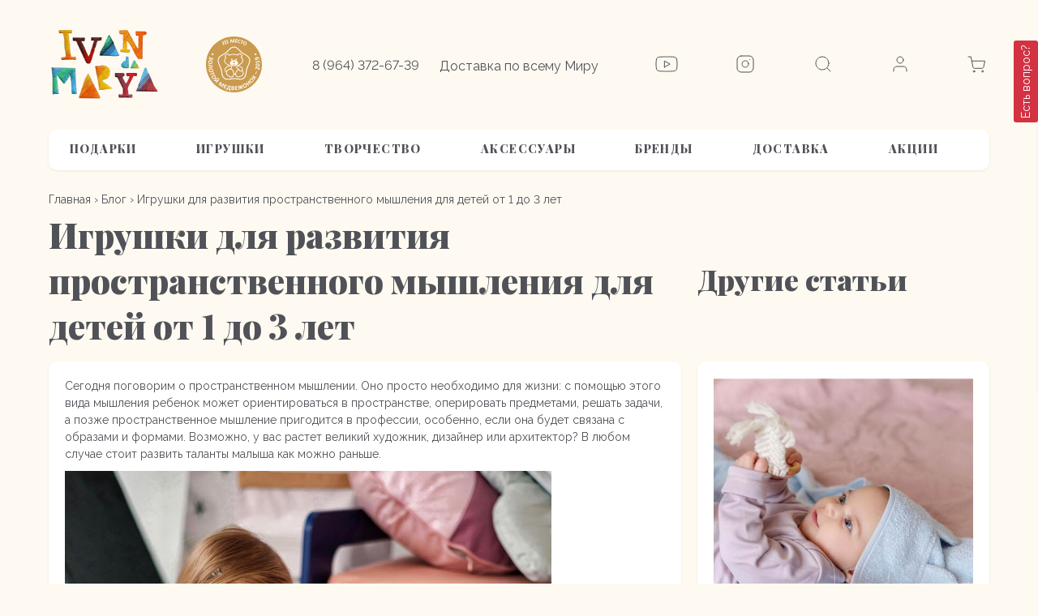

--- FILE ---
content_type: text/html; charset=utf-8
request_url: https://www.ivandamarya.com/blogs/blog/igrushki-dlya-razvitiya-prostranstvennogo-myshleniya-dlya-detey-ot-1-do-3-let
body_size: 21263
content:
<!DOCTYPE html>
<html>
 
<head><meta data-config="{&quot;article_id&quot;:1141491}" name="page-config" content="" /><meta data-config="{&quot;money_with_currency_format&quot;:{&quot;delimiter&quot;:&quot; &quot;,&quot;separator&quot;:&quot;.&quot;,&quot;format&quot;:&quot;%n %u&quot;,&quot;unit&quot;:&quot;руб&quot;,&quot;show_price_without_cents&quot;:1},&quot;currency_code&quot;:&quot;RUR&quot;,&quot;currency_iso_code&quot;:&quot;RUB&quot;,&quot;default_currency&quot;:{&quot;title&quot;:&quot;Российский рубль&quot;,&quot;code&quot;:&quot;RUR&quot;,&quot;rate&quot;:1.0,&quot;format_string&quot;:&quot;%n %u&quot;,&quot;unit&quot;:&quot;руб&quot;,&quot;price_separator&quot;:&quot;&quot;,&quot;is_default&quot;:true,&quot;price_delimiter&quot;:&quot;&quot;,&quot;show_price_with_delimiter&quot;:true,&quot;show_price_without_cents&quot;:true},&quot;facebook&quot;:{&quot;pixelActive&quot;:true,&quot;currency_code&quot;:&quot;RUB&quot;,&quot;use_variants&quot;:false},&quot;vk&quot;:{&quot;pixel_active&quot;:true,&quot;price_list_id&quot;:&quot;334597&quot;},&quot;new_ya_metrika&quot;:true,&quot;ecommerce_data_container&quot;:&quot;dataLayer&quot;,&quot;common_js_version&quot;:&quot;v2&quot;,&quot;vue_ui_version&quot;:null,&quot;feedback_captcha_enabled&quot;:null,&quot;account_id&quot;:431342,&quot;hide_items_out_of_stock&quot;:true,&quot;forbid_order_over_existing&quot;:false,&quot;minimum_items_price&quot;:null,&quot;enable_comparison&quot;:true,&quot;locale&quot;:&quot;ru&quot;,&quot;client_group&quot;:null,&quot;consent_to_personal_data&quot;:{&quot;active&quot;:true,&quot;obligatory&quot;:true,&quot;description&quot;:&quot;Настоящим подтверждаю, что я ознакомлен и согласен с условиями \u003ca href=&#39;/page/oferta&#39; target=&#39;blank&#39;\u003eоферты и политики конфиденциальности\u003c/a\u003e.&quot;},&quot;recaptcha_key&quot;:&quot;6LfXhUEmAAAAAOGNQm5_a2Ach-HWlFKD3Sq7vfFj&quot;,&quot;recaptcha_key_v3&quot;:&quot;6LcZi0EmAAAAAPNov8uGBKSHCvBArp9oO15qAhXa&quot;,&quot;yandex_captcha_key&quot;:&quot;ysc1_ec1ApqrRlTZTXotpTnO8PmXe2ISPHxsd9MO3y0rye822b9d2&quot;,&quot;checkout_float_order_content_block&quot;:true,&quot;available_products_characteristics_ids&quot;:[231662924],&quot;sber_id_app_id&quot;:&quot;5b5a3c11-72e5-4871-8649-4cdbab3ba9a4&quot;,&quot;theme_generation&quot;:2,&quot;quick_checkout_captcha_enabled&quot;:false,&quot;max_order_lines_count&quot;:500,&quot;sber_bnpl_min_amount&quot;:1000,&quot;sber_bnpl_max_amount&quot;:150000,&quot;counter_settings&quot;:{&quot;data_layer_name&quot;:&quot;dataLayer&quot;,&quot;new_counters_setup&quot;:false,&quot;add_to_cart_event&quot;:true,&quot;remove_from_cart_event&quot;:true,&quot;add_to_wishlist_event&quot;:true},&quot;site_setting&quot;:{&quot;show_cart_button&quot;:true,&quot;show_service_button&quot;:false,&quot;show_marketplace_button&quot;:false,&quot;show_quick_checkout_button&quot;:false},&quot;warehouses&quot;:[],&quot;captcha_type&quot;:&quot;google&quot;,&quot;human_readable_urls&quot;:false}" name="shop-config" content="" /><meta name='js-evnvironment' content='production' /><meta name='default-locale' content='ru' /><meta name='insales-redefined-api-methods' content="[]" /><script type="text/javascript" src="https://static.insales-cdn.com/assets/common-js/common.v2.25.28.js"></script><script type="text/javascript" src="https://static.insales-cdn.com/assets/static-versioned/v3.72/static/libs/lodash/4.17.21/lodash.min.js"></script>
<!--InsalesCounter -->
<script type="text/javascript">
(function() {
  if (typeof window.__insalesCounterId !== 'undefined') {
    return;
  }

  try {
    Object.defineProperty(window, '__insalesCounterId', {
      value: 431342,
      writable: true,
      configurable: true
    });
  } catch (e) {
    console.error('InsalesCounter: Failed to define property, using fallback:', e);
    window.__insalesCounterId = 431342;
  }

  if (typeof window.__insalesCounterId === 'undefined') {
    console.error('InsalesCounter: Failed to set counter ID');
    return;
  }

  let script = document.createElement('script');
  script.async = true;
  script.src = '/javascripts/insales_counter.js?7';
  let firstScript = document.getElementsByTagName('script')[0];
  firstScript.parentNode.insertBefore(script, firstScript);
})();
</script>
<!-- /InsalesCounter -->
      <script>gtmDataLayer = []; </script>
      <!-- Google Tag Manager -->
      <script>(function(w,d,s,l,i){w[l]=w[l]||[];w[l].push({'gtm.start':
      new Date().getTime(),event:'gtm.js'});var f=d.getElementsByTagName(s)[0],
      j=d.createElement(s),dl=l!='dataLayer'?'&l='+l:'';j.async=true;j.src=
      'https://www.googletagmanager.com/gtm.js?id='+i+dl;f.parentNode.insertBefore(j,f);
      })(window,document,'script','gtmDataLayer','GTM-PPTL82P');
      </script>
      <!-- End Google Tag Manager -->
    <script type="text/javascript">
      (function() {
        (function(w,c){w[c]=w[c]||function(){(w[c].q=w[c].q||[]).push(arguments)};})(window,'convead');

function ready(fn) {
  if (document.readyState != 'loading'){
    fn();
  } else {
    document.addEventListener('DOMContentLoaded', fn);
  }
}

function ajaxRequest(url, success, fail, complete) {
  success = success || function() {};
  fail = fail || function() {};
  complete = complete || function() {};
  const xhr = new XMLHttpRequest()
  xhr.open('GET', url, true);
  xhr.setRequestHeader('Content-type', 'application/json; charset=utf-8');
  xhr.onreadystatechange = function() {
    if (xhr.readyState == 4) {
      if (xhr.status == 200) {
        var data;
        try {
          data = JSON.parse(xhr.responseText)
        } catch (e) {
          console.warn(e)
        }
        success(data);
        complete(xhr);
      } else {
        fail(xhr);
        complete(xhr);
      }
    }
  }
  xhr.send();
}

ready(function(){
  
  function set_current_cart_info() {
    ConveadCookies.set('convead_cart_info', JSON.stringify({
      count: window.convead_cart_info.items_count, 
      price: window.convead_cart_info.items_price
    }), {path: '/'}); 
  }

  function is_success_order_page() {
    var regex = new RegExp('^/orders/');
    return regex.exec(window.location.pathname) != null;
  }

  function update_cart_legacy(callback) {
    // Update cart
    var json = ConveadCookies.get('convead_cart_info')
    var current_cart_info = (json && JSON.parse(json)) || null;
    var insales_cart_items = [];
    
    ajaxRequest('/cart_items.json', function (cart) {
      if (!cart) return

      for (var order_line of cart.order_lines) {
        insales_cart_items.push({
          product_id: order_line.product_id,
          qnt: order_line.quantity,
          price: order_line.sale_price
        });
      };
      window.convead_cart_info = {
        items_count: cart.items_count,
        items_price: cart.items_price,
        items: insales_cart_items
      };
      if (current_cart_info == null) {
        set_current_cart_info(); 
      } else {
        if ((current_cart_info.count != window.convead_cart_info.items_count) || (current_cart_info.price != window.convead_cart_info.items_price)) {
          set_current_cart_info();
          if (!is_success_order_page()) {
            window.convead('event', 'update_cart', {items: window.convead_cart_info.items});
          }
        }
      }

    }, null, callback);
  }

  function update_cart_common() {
    var skipFirst = true;
    var send_cart = function($data) {
      var items = [];
      for (var k in $data.order_lines) {
        var offer = $data.order_lines[k];
        items.push({
          product_id: offer.product_id,
          qnt: offer.quantity,
          price: offer.sale_price
        });
      }
      window.convead('event', 'update_cart', {items: items});
    }
    Events('onCart_Update').subscribe(function( $data ) {
      if (skipFirst) skipFirst = false;
      else {
        send_cart($data);
      }
    })
    Events('addToCart').subscribe(function() {
      new InSales.Cart({ draw: function( $data ) {
        send_cart($data);
      } })
    })
  }

  function send_view_product() {
    if (typeof(window.convead_product_info) == 'undefined') return;

    window.convead('event', 'view_product', window.convead_product_info);
  }

  function send_link() {
    window.convead('event', 'link', {}, window.ConveadSettings.visitor_info);
  }

  // Initialize Convead settings
  window.ConveadSettings = window.ConveadSettings || {};
  window.ConveadSettings.app_key = 'e5df982bb09de4aa3c6b77150315ef53';
  window.ConveadSettings.onload = function() {
    if (typeof window.Events === 'function') {
      update_cart_common();
      send_view_product();
    } else {
      // Must call update cart event before link event when it is legacy api
      window.ConveadSettings.disable_auto_event_link = true;
      update_cart_legacy(function() {
        send_link();
        send_view_product();
      });
    }
  }

  // Get current visitor info
  ajaxRequest(
    "/client_account/contacts.json",
    function(data, textStatus) {
      if (data && data.status == 'ok') {
        window.ConveadSettings.visitor_uid = data.client.id;
        if (typeof window.ConveadSettings.visitor_info == 'undefined') window.ConveadSettings.visitor_info = {};
        window.ConveadSettings.visitor_info.first_name = data.client.name;
        window.ConveadSettings.visitor_info.last_name = data.client.surname;
        window.ConveadSettings.visitor_info.email = data.client.email;
        window.ConveadSettings.visitor_info.phone = data.client.phone;
      }
    },
    null,
    function() {
      (function(d){var ts = (+new Date()/86400000|0)*86400;var s = d.createElement('script');s.type = 'text/javascript';s.async = true;s.charset = 'utf-8';s.src = 'https://tracker.convead.io/widgets/'+ts+'/widget-e5df982bb09de4aa3c6b77150315ef53.js';var x = d.getElementsByTagName('script')[0];x.parentNode.insertBefore(s, x);})(document);
    }
  );

});

      })();
    </script>

    <script type="text/javascript">
      (function() {
        
function handleAdmitadUid(lifeTime) {
    var aid = (/admitad_uid=([^&]+)/.exec(location.search) || [])[1];
    if (!aid) {
        return;
    }

    var expiresDate = new Date((lifeTime || 90 * 60 * 60 * 24 * 1000) + +new Date);
    var cookieString = '_aid=' + aid + '; path=/; expires=' + expiresDate + ';';
    document.cookie = cookieString;
    document.cookie = cookieString + ' domain=.' + location.host;
}

function handleGclid(lifeTime) {
    var gclid = (/gclid=([^&]+)/.exec(location.search) || [])[1];
    if (!gclid) {
        return;
    }

    var expiresDate = new Date((lifeTime || 90 * 60 * 60 * 24 * 1000) + +new Date);
    var cookieString = '_tagtag_gclid=' + gclid + '; path=/; expires=' + expiresDate + ';';
    document.cookie = cookieString;
    document.cookie = cookieString + ' domain=.' + location.host;
}

handleAdmitadUid(90 * 60 * 60 * 24 * 1000);
handleGclid(90 * 60 * 60 * 24 * 1000);
      })();
    </script>

  
  



  <title>
    
    
        Игрушки для развития пространственного мышления для детей от 1 до 3 лет
    
  </title>






<!-- meta -->
<meta charset="UTF-8" />
<meta name="keywords" content='Игрушки для развития пространственного мышления для детей от 1 до 3 лет'/>

<meta name="description" content='Игрушки для развития пространственного мышления для детей от 1 до 3 лет'/>

<meta name="robots" content="index,follow" />
<meta http-equiv="X-UA-Compatible" content="IE=edge,chrome=1" />
<meta name="viewport" content="width=device-width, initial-scale=1.0" />
<meta name="SKYPE_TOOLBAR" content="SKYPE_TOOLBAR_PARSER_COMPATIBLE" />

<link href="https://static.insales-cdn.com/assets/1/7515/1924443/1674565044/favicon.png" rel="icon">




    <meta property="og:title" content="Игрушки для развития пространственного мышления для детей от 1 до 3 лет" />
    <meta property="og:image" content="https://static.insales-cdn.com/images/articles/1/4317/930013/image-27-02-20-06-56-1.jpeg" />
    <meta property="og:type" content="website" />
    <meta property="og:url" content="/blogs/blog/igrushki-dlya-razvitiya-prostranstvennogo-myshleniya-dlya-detey-ot-1-do-3-let" />


<!-- Global site tag (gtag.js) - Google Ads: 473689586 -->
<script async src="https://www.googletagmanager.com/gtag/js?id=AW-473689586"></script>
<script>
  window.dataLayer = window.dataLayer || [];
  function gtag(){dataLayer.push(arguments);}
  gtag('js', new Date());

  gtag('config', 'AW-473689586');
</script>








<!-- Top.Mail.Ru counter -->
<script type="text/javascript">
var _tmr = window._tmr || (window._tmr = []);
_tmr.push({id: "3266821", type: "pageView", start: (new Date()).getTime()});
(function (d, w, id) {
  if (d.getElementById(id)) return;
  var ts = d.createElement("script"); ts.type = "text/javascript"; ts.async = true; ts.id = id;
  ts.src = "https://top-fwz1.mail.ru/js/code.js";
  var f = function () {var s = d.getElementsByTagName("script")[0]; s.parentNode.insertBefore(ts, s);};
  if (w.opera == "[object Opera]") { d.addEventListener("DOMContentLoaded", f, false); } else { f(); }
})(document, window, "tmr-code");
</script>
<noscript><div><img src="https://top-fwz1.mail.ru/counter?id=3266821;js=na" style="position:absolute;left:-9999px;" alt="Top.Mail.Ru" /></div></noscript>
<!-- /Top.Mail.Ru counter -->

<!-- fixes -->
<!--[if IE]>
<script src="//html5shiv.googlecode.com/svn/trunk/html5.js"></script><![endif]-->
<!--[if lt IE 9]>
<script src="//css3-mediaqueries-js.googlecode.com/svn/trunk/css3-mediaqueries.js"></script>
<![endif]-->

  <meta name="facebook-domain-verification" content="86kjr6yn412whf5z4phntuw9ob58nf" />

  <link href="//maxcdn.bootstrapcdn.com/font-awesome/4.7.0/css/font-awesome.min.css" rel="stylesheet" />
<link rel="preconnect" href="https://fonts.gstatic.com">
<link href="https://fonts.googleapis.com/css2?family=Raleway:ital,wght@0,100;0,200;0,300;0,400;0,500;0,600;0,700;0,800;0,900;1,100;1,200;1,300;1,400;1,500;1,600;1,700;1,800;1,900&display=swap" rel="stylesheet">
<link rel="preconnect" href="https://fonts.gstatic.com">
<link href="https://fonts.googleapis.com/css2?family=Playfair+Display:ital,wght@0,400;0,500;0,600;0,700;0,800;0,900;1,400;1,500;1,600;1,700;1,800;1,900&display=swap" rel="stylesheet">


<link href="https://static.insales-cdn.com/assets/1/7515/1924443/1674565044/fonts.css" rel="stylesheet" type="text/css" />
<link href="https://static.insales-cdn.com/assets/1/7515/1924443/1674565044/spider.css" rel="stylesheet" type="text/css" />
<link href="https://static.insales-cdn.com/assets/1/7515/1924443/1674565044/base.css" rel="stylesheet" type="text/css" />
<link href="https://static.insales-cdn.com/assets/1/7515/1924443/1674565044/plugins.css" rel="stylesheet" type="text/css" />
<link href="https://static.insales-cdn.com/assets/1/7515/1924443/1674565044/theme.css" rel="stylesheet" type="text/css" />
<link href="https://static.insales-cdn.com/assets/1/7515/1924443/1674565044/styles.css" rel="stylesheet" type="text/css" />



</head>





<body class="template-is-article not-index-page ">
  
    <div class="allcontent">
      <header class="header">
	<div class="wrap">
		<div class="header-top flex-between flex-middle relative">
			<div class="header-left flex-start flex-middle">
				<div class="logo">
					<a href="/">
						<img src="https://static.insales-cdn.com/assets/1/7515/1924443/1674565044/m-logo.svg" alt="">
						<img class="hide" src="https://static.insales-cdn.com/assets/1/7515/1924443/1674565044/mobile-logo-header.svg" alt="">
					</a>
				</div>
				<div class="header-img">
					<img src="https://static.insales-cdn.com/assets/1/7515/1924443/1674565044/header-img.svg" alt="">
				</div>
				<div class="header-text">
					<div class="header-phone">
						<a href="tel:8 (964) 372-67-39">8 (964) 372-67-39</a>
					</div>
					<div class="header-delivery">Доставка по всему Миру</div>
				</div>
			</div>
			<div class="header-right flex-between flex-middle">

	         

	         	
						<div class="header-icon">
							<a href="https://www.youtube.com/channel/UCZXLwr3g4CPTO4UBD5iI4zA?view_as=subscriber" target="_blank">
								<img src="https://static.insales-cdn.com/assets/1/7515/1924443/1674565044/youtube.svg" alt="">
							</a>
						</div>
		         
		  
	           	
						<div class="header-icon">
							<a href="https://www.instagram.com/ivandamarya_com/" target="_blank">
								<img src="https://static.insales-cdn.com/assets/1/7515/1924443/1674565044/inst.svg" alt="">
							</a>
						</div>
		          

            
				<div class="header-icon">
					<div class="open-search js-open-search">
						<img src="https://static.insales-cdn.com/assets/1/7515/1924443/1674565044/search.svg" alt="">
					</div>
				</div>
				<div class="header-icon">
					<a href="/client_account/login">
						<img src="https://static.insales-cdn.com/assets/1/7515/1924443/1674565044/user.svg" alt="">
					</a>
				</div>
				<div class="header-icon">
					<div class="header-cart">
						<a href="/cart_items">
							<span class="cart-icon relative">
								<img src="https://static.insales-cdn.com/assets/1/7515/1924443/1674565044/cart.svg" alt="">
								<span data-cartman-items-count class="cart-caunt is-cart-empty"></span>
							</span>
							<span class="header-cart-total" data-cartman-total-price></span>
						</a>
					</div>
				</div>
				<div class="burger-menu">
					<div></div>
					<div></div>
					<div></div>
				</div>
			</div>
		</div>
		<div class="header-menu">
			<ul class="header-menu-list nowrap flex-between">
				
					
				
					
						<li class="first-poiint ">
							<div class="first-link flex-between flex-middle">
								<a href="/collection/podarki">Подарки</a>
							</div>
							
								<div class="menu-sublist-container">
									<ul class="menu-sublist">
										
											<li>
												<a href="/collection/podarochnye-sertifikaty">Подарочные сертификаты</a>
											</li>
										
											<li>
												<a href="/collection/podarki-dlya-novorozhdennih">Новорожденным</a>
											</li>
										
											<li>
												<a href="/collection/malchikam">Мальчикам</a>
											</li>
										
											<li>
												<a href="/collection/devochkam">Девочкам</a>
											</li>
										
									</ul>
								</div>
							
						</li>
					
				
					
						<li class="first-poiint ">
							<div class="first-link flex-between flex-middle">
								<a href="/collection/detskie-igrushki">Игрушки</a>
							</div>
							
								<div class="menu-sublist-container">
									<ul class="menu-sublist">
										
											<li>
												<a href="/collection/igrushki-po-vozrastam">Игрушки по возрастам</a>
											</li>
										
											<li>
												<a href="/collection/derevyannye-igrushki">Деревянные игрушки</a>
											</li>
										
											<li>
												<a href="/collection/syuzhetno-rolevye-igrushki-2">Сюжетно-ролевые игрушки</a>
											</li>
										
											<li>
												<a href="/collection/razvivayuschie-igrushki">Развивающие игрушки</a>
											</li>
										
											<li>
												<a href="/collection/igrushki-dlya-vannoy">Игрушки для ванной</a>
											</li>
										
											<li>
												<a href="/collection/nastolnye-igry">Настольные игры и игрушки</a>
											</li>
										
											<li>
												<a href="/collection/igrushki-iz-kauchuka">Игрушки из каучука</a>
											</li>
										
											<li>
												<a href="/collection/nabory-igrushek">Наборы игрушек</a>
											</li>
										
									</ul>
								</div>
							
						</li>
					
				
					
						<li class="first-poiint ">
							<div class="first-link flex-between flex-middle">
								<a href="/collection/dlya-detskogo-tvorchestva">Творчество</a>
							</div>
							
								<div class="menu-sublist-container">
									<ul class="menu-sublist">
										
											<li>
												<a href="/collection/dlya-risovaniya">Рисуем</a>
											</li>
										
											<li>
												<a href="/collection/muzitsiruem">Музицируем</a>
											</li>
										
											<li>
												<a href="/collection/dlya-lepki">Лепим</a>
											</li>
										
											<li>
												<a href="/collection/konstruiruem">Конструируем</a>
											</li>
										
											<li>
												<a href="/collection/chitaem">Читаем</a>
											</li>
										
											<li>
												<a href="/collection/kleim">Клеим и наклеиваем</a>
											</li>
										
											<li>
												<a href="/collection/nabory">Наборы для творчества</a>
											</li>
										
									</ul>
								</div>
							
						</li>
					
				
					
						<li class="first-poiint ">
							<div class="first-link flex-between flex-middle">
								<a href="/collection/accessories">Аксессуары</a>
							</div>
							
								<div class="menu-sublist-container">
									<ul class="menu-sublist">
										
											<li>
												<a href="/collection/interier-detskoy">Интерьер детской</a>
											</li>
										
											<li>
												<a href="/collection/mebel-dlya-igrushek">Мебель для игрушек</a>
											</li>
										
											<li>
												<a href="/collection/nagrudniki">Нагрудники (слюнявчики)</a>
											</li>
										
											<li>
												<a href="/collection/chemodany-i-ryukzaki">Чемоданы и рюкзаки</a>
											</li>
										
											<li>
												<a href="/collection/detskaya-posuda">Детская посуда</a>
											</li>
										
											<li>
												<a href="/collection/akssesuary">Текстиль детский</a>
											</li>
										
									</ul>
								</div>
							
						</li>
					
				
					
						<li class="first-poiint ">
							<div class="first-link flex-between flex-middle">
								<a href="/collection/brendy">Бренды</a>
							</div>
							
								<div class="menu-sublist-container">
									<ul class="menu-sublist">
										
											<li>
												<a href="/collection/lesnushki">Леснушки</a>
											</li>
										
											<li>
												<a href="/collection/valda">Вальда</a>
											</li>
										
											<li>
												<a href="/collection/raduga-grez">Радуга грез</a>
											</li>
										
											<li>
												<a href="/collection/skazki-dereva">Сказки дерева</a>
											</li>
										
											<li>
												<a href="/collection/djeco">Djeco</a>
											</li>
										
											<li>
												<a href="/collection/plan-toys">Plan Toys</a>
											</li>
										
											<li>
												<a href="/collection/janod">Janod</a>
											</li>
										
											<li>
												<a href="/collection/kaloo">Kaloo</a>
											</li>
										
											<li>
												<a href="/collection/Skandico">Skandico</a>
											</li>
										
											<li>
												<a href="/collection/umnitsa">Умница</a>
											</li>
										
											<li>
												<a href="/collection/geopazl">Геопазл</a>
											</li>
										
											<li>
												<a href="/collection/bibs">BIBS</a>
											</li>
										
											<li>
												<a href="/collection/mushie">MUSHIE</a>
											</li>
										
											<li>
												<a href="/collection/olicarol">Oli&Carol</a>
											</li>
										
											<li>
												<a href="/collection/kids-concept">Kid's concept</a>
											</li>
										
											<li>
												<a href="/collection/poltora-stolyara">Poltora Stolyara</a>
											</li>
										
											<li>
												<a href="/collection/baghera">Baghera</a>
											</li>
										
											<li>
												<a href="/collection/lukno">LUKNO</a>
											</li>
										
											<li>
												<a href="/collection/sebra">Sebra</a>
											</li>
										
											<li>
												<a href="/collection/igorka">Igorka</a>
											</li>
										
											<li>
												<a href="/collection/olli-ella">Olli Ella</a>
											</li>
										
									</ul>
								</div>
							
						</li>
					
				
					
				
					
				
				
					
						<li class="first-poiint ">
							<div class="first-link flex-between flex-middle">
								<a href="/page/delivery">Доставка</a>
							</div>
						</li>
					
				
					
				
				
					
				
					
				
					
				
					
				
					
				
					
				
					
						<li class="first-poiint ">
							<div class="first-link flex-between flex-middle">
								<a href="/collection/igrushki-so-skidkoy">АКЦИИ</a>
							</div>
							
						</li>
					
				
					
				
			</ul>
		</div>
	</div>
</header>

<form name="form2" id="popup" style="opacity:1;top:0px;padding:10;font-family:'Raleway';background-color:#E5E5E5;text-align:center;overflow:hidden;position:fixed;z-index:1;margin-left:auto;margin-right:auto;display: none !important;"></form>

<div class="overlay"></div>
<div class="mobile-menu">
	<div class="mobile-menu-container">
		<div class="mobile-menu-heading flex-between flex-middle">
			<div class="back-menu flex-start flex-middle">
				<div class="back-arr">
					<img src="https://static.insales-cdn.com/assets/1/7515/1924443/1674565044/arr-left.svg" alt="">
				</div>
				<div class="title">Назад</div>
			</div>
			<div class="close-menu js-close-menu">
				<img src="https://static.insales-cdn.com/assets/1/7515/1924443/1674565044/x.svg" alt="">
			</div>
		</div>
		<div class="relative">
			<ul class="mobile-menu-list">
				
					
				
					
						<li class="first-poiint">
							<div class="first-link flex-between flex-middle">
								<a href="/collection/podarki">Подарки</a>
								
									<div class="arr-menu">
										<img src="https://static.insales-cdn.com/assets/1/7515/1924443/1674565044/arr-menu.svg" alt="">
									</div>
								
							</div>
							
								<div class="mobile-menu-sublist-container">
									<ul class="mobile-menu-sublist">
										
											<li>
												<a href="/collection/podarochnye-sertifikaty">Подарочные сертификаты</a>
											</li>
										
											<li>
												<a href="/collection/podarki-dlya-novorozhdennih">Новорожденным</a>
											</li>
										
											<li>
												<a href="/collection/malchikam">Мальчикам</a>
											</li>
										
											<li>
												<a href="/collection/devochkam">Девочкам</a>
											</li>
										
									</ul>
								</div>
							
						</li>
					
				
					
						<li class="first-poiint">
							<div class="first-link flex-between flex-middle">
								<a href="/collection/detskie-igrushki">Игрушки</a>
								
									<div class="arr-menu">
										<img src="https://static.insales-cdn.com/assets/1/7515/1924443/1674565044/arr-menu.svg" alt="">
									</div>
								
							</div>
							
								<div class="mobile-menu-sublist-container">
									<ul class="mobile-menu-sublist">
										
											<li>
												<a href="/collection/igrushki-po-vozrastam">Игрушки по возрастам</a>
											</li>
										
											<li>
												<a href="/collection/derevyannye-igrushki">Деревянные игрушки</a>
											</li>
										
											<li>
												<a href="/collection/syuzhetno-rolevye-igrushki-2">Сюжетно-ролевые игрушки</a>
											</li>
										
											<li>
												<a href="/collection/razvivayuschie-igrushki">Развивающие игрушки</a>
											</li>
										
											<li>
												<a href="/collection/igrushki-dlya-vannoy">Игрушки для ванной</a>
											</li>
										
											<li>
												<a href="/collection/nastolnye-igry">Настольные игры и игрушки</a>
											</li>
										
											<li>
												<a href="/collection/igrushki-iz-kauchuka">Игрушки из каучука</a>
											</li>
										
											<li>
												<a href="/collection/nabory-igrushek">Наборы игрушек</a>
											</li>
										
									</ul>
								</div>
							
						</li>
					
				
					
						<li class="first-poiint">
							<div class="first-link flex-between flex-middle">
								<a href="/collection/dlya-detskogo-tvorchestva">Творчество</a>
								
									<div class="arr-menu">
										<img src="https://static.insales-cdn.com/assets/1/7515/1924443/1674565044/arr-menu.svg" alt="">
									</div>
								
							</div>
							
								<div class="mobile-menu-sublist-container">
									<ul class="mobile-menu-sublist">
										
											<li>
												<a href="/collection/dlya-risovaniya">Рисуем</a>
											</li>
										
											<li>
												<a href="/collection/muzitsiruem">Музицируем</a>
											</li>
										
											<li>
												<a href="/collection/dlya-lepki">Лепим</a>
											</li>
										
											<li>
												<a href="/collection/konstruiruem">Конструируем</a>
											</li>
										
											<li>
												<a href="/collection/chitaem">Читаем</a>
											</li>
										
											<li>
												<a href="/collection/kleim">Клеим и наклеиваем</a>
											</li>
										
											<li>
												<a href="/collection/nabory">Наборы для творчества</a>
											</li>
										
									</ul>
								</div>
							
						</li>
					
				
					
						<li class="first-poiint">
							<div class="first-link flex-between flex-middle">
								<a href="/collection/accessories">Аксессуары</a>
								
									<div class="arr-menu">
										<img src="https://static.insales-cdn.com/assets/1/7515/1924443/1674565044/arr-menu.svg" alt="">
									</div>
								
							</div>
							
								<div class="mobile-menu-sublist-container">
									<ul class="mobile-menu-sublist">
										
											<li>
												<a href="/collection/interier-detskoy">Интерьер детской</a>
											</li>
										
											<li>
												<a href="/collection/mebel-dlya-igrushek">Мебель для игрушек</a>
											</li>
										
											<li>
												<a href="/collection/nagrudniki">Нагрудники (слюнявчики)</a>
											</li>
										
											<li>
												<a href="/collection/chemodany-i-ryukzaki">Чемоданы и рюкзаки</a>
											</li>
										
											<li>
												<a href="/collection/detskaya-posuda">Детская посуда</a>
											</li>
										
											<li>
												<a href="/collection/akssesuary">Текстиль детский</a>
											</li>
										
									</ul>
								</div>
							
						</li>
					
				
					
						<li class="first-poiint">
							<div class="first-link flex-between flex-middle">
								<a href="/collection/brendy">Бренды</a>
								
									<div class="arr-menu">
										<img src="https://static.insales-cdn.com/assets/1/7515/1924443/1674565044/arr-menu.svg" alt="">
									</div>
								
							</div>
							
								<div class="mobile-menu-sublist-container">
									<ul class="mobile-menu-sublist">
										
											<li>
												<a href="/collection/lesnushki">Леснушки</a>
											</li>
										
											<li>
												<a href="/collection/valda">Вальда</a>
											</li>
										
											<li>
												<a href="/collection/raduga-grez">Радуга грез</a>
											</li>
										
											<li>
												<a href="/collection/skazki-dereva">Сказки дерева</a>
											</li>
										
											<li>
												<a href="/collection/djeco">Djeco</a>
											</li>
										
											<li>
												<a href="/collection/plan-toys">Plan Toys</a>
											</li>
										
											<li>
												<a href="/collection/janod">Janod</a>
											</li>
										
											<li>
												<a href="/collection/kaloo">Kaloo</a>
											</li>
										
											<li>
												<a href="/collection/Skandico">Skandico</a>
											</li>
										
											<li>
												<a href="/collection/umnitsa">Умница</a>
											</li>
										
											<li>
												<a href="/collection/geopazl">Геопазл</a>
											</li>
										
											<li>
												<a href="/collection/bibs">BIBS</a>
											</li>
										
											<li>
												<a href="/collection/mushie">MUSHIE</a>
											</li>
										
											<li>
												<a href="/collection/olicarol">Oli&Carol</a>
											</li>
										
											<li>
												<a href="/collection/kids-concept">Kid's concept</a>
											</li>
										
											<li>
												<a href="/collection/poltora-stolyara">Poltora Stolyara</a>
											</li>
										
											<li>
												<a href="/collection/baghera">Baghera</a>
											</li>
										
											<li>
												<a href="/collection/lukno">LUKNO</a>
											</li>
										
											<li>
												<a href="/collection/sebra">Sebra</a>
											</li>
										
											<li>
												<a href="/collection/igorka">Igorka</a>
											</li>
										
											<li>
												<a href="/collection/olli-ella">Olli Ella</a>
											</li>
										
									</ul>
								</div>
							
						</li>
					
				
					
				
					
				
				
					
						<li class="first-poiint">
							<div class="first-link flex-between flex-middle">
								<a href="/page/delivery">Доставка</a>
								<div class="arr-menu">
									<a href="/page/delivery">
										<img src="https://static.insales-cdn.com/assets/1/7515/1924443/1674565044/arr-menu.svg" alt="">
									</a>
								</div>
							</div>
						</li>
					
				
					
						<li class="first-poiint">
							<div class="first-link flex-between flex-middle">
								<a href="/blogs/blog">Блог</a>
								<div class="arr-menu">
									<a href="/blogs/blog">
										<img src="https://static.insales-cdn.com/assets/1/7515/1924443/1674565044/arr-menu.svg" alt="">
									</a>
								</div>
							</div>
						</li>
					
				
				
					
				
					
				
					
				
					
				
					
				
					
				
					
						<li class="first-poiint">
							<div class="first-link flex-between flex-middle">
								<a href="/collection/igrushki-so-skidkoy">АКЦИИ</a>
								
							</div>
							
						</li>
					
				
					
				
			</ul>
			<div class="mobile-menu-info">
				<div class="info-item">Доставка по всему Миру</div>
				<div class="info-item">
					<a href="tel:8 (964) 372-67-39">8 (964) 372-67-39</a>
				</div>
			</div>
		</div>
	</div>
</div>
<div class="popup-search">
	<div class="wrap">
		<div class="popup-search-container relative flex-middle flex-center">
			<form action="/search" method="get" class="search_widget white-container">
  <div class="close-search js-close-search">
    <img src="https://static.insales-cdn.com/assets/1/7515/1924443/1674565044/close-modal.svg" alt="">
  </div>
  <div class="inpt-group">
    <input type="text" autocomplete="off" class="inpt-control inpt search_widget-control" name="q" value="" placeholder="Поиск" data-search-field />
    <button type="submit" class="bttn-prim inpt-group-addon search_widget-submit">
      <i class="fa fa-search" aria-hidden="true"></i>
    </button>
  </div>
  <input type="hidden" name="lang" value="ru">
  <div class="search_widget-result">
    <div data-search-result class="search_widget-result-inner"></div>
  </div>
</form>

		</div>
	</div>
</div>






      <div class="header-fixed fixed_header js-fixed_header">
  <div class="wrap">
    <div class="header-top flex-between flex-middle relative">
      <div class="header-left flex-start flex-middle">
        <div class="logo">
          <a href="/">
            <img src="https://static.insales-cdn.com/assets/1/7515/1924443/1674565044/logo-gor.svg" alt="">
          </a>
        </div>
        <div class="header-img">
          <img src="https://static.insales-cdn.com/assets/1/7515/1924443/1674565044/header-img.svg" alt="">
        </div>
        <div class="header-phone">
          <a href="tel:8 (964) 372-67-39">8 (964) 372-67-39</a>
        </div>
      </div>
      <div class="header-delivery">Доставка по всему Миру</div>
      <div class="header-right flex-between flex-middle">

        <div class="header-icon">
          <div class="open-search js-open-search">
            <img src="https://static.insales-cdn.com/assets/1/7515/1924443/1674565044/search.svg" alt="">
          </div>
        </div>
        <div class="header-icon">
          <a href="/client_account/login">
            <img src="https://static.insales-cdn.com/assets/1/7515/1924443/1674565044/user.svg" alt="">
          </a>
        </div>
        <div class="header-icon">
          <div class="header-cart relative">
            <a href="/cart_items">
              <span class="cart-icon relative">
                <img src="https://static.insales-cdn.com/assets/1/7515/1924443/1674565044/cart.svg" alt="">
                <span data-cartman-items-count class="cart-caunt is-cart-empty"></span>
              </span>
              <span class="header-cart-total" data-cartman-total-price></span>
            </a>
            
            <div class="cart-popup">
              <div class="dynamic_basket js-dynamic_basket">
</div>

<script type="text/template" data-template-id="dynamic_basket">
  <form action="/cart_items" method="post" data-cart-form>
    <input type="hidden" name="_method" value="put">
    <input type="hidden" name="make_order" value="">

  <div class="dynamic_basket-list">
    <% if(order_lines.length == 0){ %>
      <div class="dynamic_basket-empty text-center">
        Корзина пуста
      </div>
    <% } %>
    <% _.forEach(order_lines, function (value){  %>
      <div class="dynamic_item" data-item-id="<%= value.id %>" data-product-id="<%= value.product_id %>">
        <div class="row">
          <div class="cell-3">
            <a href="<%= value.product_url %>" class="dynamic_item-image">
              <span class="img-container">
                <img src="<%= value.first_image.medium_url %>">
              </span>
            </a>
          </div>
          <div class="cell-7">
            <div class="dynamic_item-title">
              <span class="title">
                <a href="<%= value.product_url %>"><%= value.title  %></a>
              </span>
              <span class="sku">арт. <%= value.sku  %></span>
            </div>
            <div class="dynamic_item-prices">
              <span class="dynamic_item-quantity">
                <%= Shop.money.format(value.sale_price) %> 
              </span>
              <span class="dynamic_item-old_price">
                <%= Shop.money.format(value.product.old_price) %>
              </span>
            </div>
            <div class="hide">
              <input class="quantity-input" type="text" name="cart[quantity][<%= value.id %>]" value="<%= value.quantity %>" />
            </div>

            </div>
          </div>
        </div>
      </div>
    <% }) %>

  </div>

  <% if(order_lines.length > 0){ %>
    <div class="header-cart-total">
      <%= Shop.money.format(total_price) %>
    </div>

  <input type="submit" value="ОФОРМИТЬ ЗАКАЗ" data-cart-submit class="dynamic_basket-submit bttn-prim">
  <% } %>
  </form>
</script>

            </div>
            
          </div>
        </div>
      </div>
    </div>
  </div>
</div>


      <div class="article-page">
  <div class="wrap">
    <div class="breadcrumb-wrapper is-article">

  <ul class="breadcrumb">

    <li class="breadcrumb-item home">
      <a class="breadcrumb-link" title='Главная' href="/">Главная</a>
    </li>

      
        <li class="breadcrumb-item">
          <a class="breadcrumb-link" title='Блог' href="/blogs/blog">Блог</a>
        </li>

        <li class="breadcrumb-item">
          <span class="breadcrumb-link current-page">Игрушки для развития пространственного мышления для детей от 1 до 3 лет</span>
        </li>

      

  </ul>

</div>

      <div class="row flex-between flex-middle nowrap">

        <div class="article-left">
          <h1 class="article-title page-title">
            Игрушки для развития пространственного мышления для детей от 1 до 3 лет
          </h1>
        </div>
        <div class="article-right">
          <div class="aside-header">
              <a href="/blogs/blog" title="Блог">Другие статьи</a>
          </div>
        </div>
      </div>
    <div class="article-igrushki-dlya-razvitiya-prostranstvennogo-myshleniya-dlya-detey-ot-1-do-3-let">
      <div class="row flex-between">

        <div class="article-left">
          
<div class="white-container article-content">
	<div class="article-text editor">
	  <p>Сегодня поговорим о пространственном мышлении. Оно просто необходимо для жизни: с помощью этого вида мышления ребенок может ориентироваться в пространстве, оперировать предметами, решать задачи, а позже пространственное мышление пригодится в профессии, особенно, если она будет связана с образами и формами. Возможно, у вас растет великий художник, дизайнер или архитектор? В любом случае стоит развить таланты малыша как можно раньше.</p>
<p><a rel="noopener" href="https://www.ivandamarya.com/collection/dugi-radugi" target="_blank"><img src='https://static.insales-cdn.com/files/1/7250/11418706/original/image-27-02-20-06-56-2.jpeg' alt="" width="600" /></a></p>
<p>И не забывайте, что пространственное мышление не может развиваться само по себе: вместе с ним совершенствуются восприятие, воображение, логика, моторика, растет словарный запас ребенка. Поэтому с правильными игрушками и играми малыш совершит настоящий скачок в интеллектуальном развитии. Лучший возраст для того, чтобы начать развивать пространственное мышление, &mdash;&nbsp;1-3 года.</p>
<p>Какие же игрушки лучше выбрать для этих целей? Мы составили список из лучших вариантов.</p>
<p>&nbsp;</p>
<ol>
<li><a rel="noopener" href="https://www.ivandamarya.com/collection/derevyannye-piramidki" target="_blank">Пирамидка.</a></li>
</ol>
<p>Одна из первых игрушек, развивающих пространственное мышление, которую малыш может освоить уже начиная с года. Вам кажется, что собрать пирамидку проще простого? А если бы вам предложили составить годовой отчет компании, в которой вы никогда не работали? Для ребенка эта задача примерно так же сложна: она займет поначалу не один день и запустит множество мыслительных процессов. Малышу нужно будет изучить все детали, сравнить их между собой, понять принцип, по которому необходимо располагать их так, а не иначе, и много раз ошибиться. Кстати, в ходе игры кроха выучит цвета и формы, научится сравнивать предметы по размеру. Особенно интересно собирать необычные пирамидки: например, <a rel="noopener" href="https://www.ivandamarya.com/product/piramidka-tsvetochnaya-dub-klen" target="_blank">цветочную</a> , <a rel="noopener" href="https://www.ivandamarya.com/product/piramidka-elochka" target="_blank">&laquo;елочку&raquo;</a> &nbsp;или <a rel="noopener" href="https://www.ivandamarya.com/product/dugi-vodopad" target="_blank">водопад</a> из дуг разного размера.</p>
<p><a rel="noopener" href="https://www.ivandamarya.com/collection/derevyannye-piramidki" target="_blank"><img src='https://static.insales-cdn.com/files/1/7201/11418657/original/image-27-02-20-06-41-4__1_.jpeg' alt="Деревянные пирамидки" width="700" height="217" /></a></p>
<ol start="2">
<li><a rel="noopener" href="https://www.ivandamarya.com/collection/derevyannye-sortery-stuchalki" target="_blank">Сортер.</a></li>
</ol>
<p>Еще одна замечательная игрушка для самых маленьких &mdash; сортер. С его помощью малыши изучают разные формы предметов и цвета, тренируют моторику и, конечно же, пространственное мышление. Ведь капризные детальки никогда не хотят с первого раза вставать правильно, и их приходится поворачивать, чтобы просунуть в отверстия. Классический сортер, как, например, сортировка <a rel="noopener" href="https://www.ivandamarya.com/product/sortirovka-pingviny" target="_blank">&laquo;Пингвины&raquo; </a>&nbsp;включает самые распространенные формы: круг, полукруг, квадрат, треугольник, звезда.</p>
<p><a rel="noopener" href="https://www.ivandamarya.com/product/sortirovka-pingviny" target="_blank"><img src='https://static.insales-cdn.com/files/1/7100/11418556/original/image-27-02-20-06-41-2.jpeg' alt="сортер пингвины Джеко" width="600" height="598" /></a></p>
<p>А малышам, которые уже освоили простые сортеры, можно предложить необычный вариант &mdash;&nbsp;развивающую игру <a rel="noopener" href="https://www.ivandamarya.com/product/razvivayuschaya-igra-gribochki-na-polyanke-lesnushki" target="_blank">&laquo;Грибочки на полянке&raquo;</a> , где нужно вставлять в дырочки и выставлять по порядку яркие деревянные грибочки.</p>
<p><a href="https://www.ivandamarya.com/product/razvivayuschaya-igra-gribochki-na-polyanke-lesnushki"><img src='https://static.insales-cdn.com/files/1/7089/11418545/original/image-27-02-20-06-41-5.jpeg' alt="развивающая игра грибочки на полянке" width="700" height="350" /></a></p>
<ol start="3">
<li><a rel="noopener" href="https://www.ivandamarya.com/collection/derevyannye-pazly-vkladyshi?page=2" target="_blank">Рамка-вкладыш.</a></li>
</ol>
<p>Годовалый малыш еще не сможет собрать пазл, зато ему можно предложить более простую игру &mdash; деревянную рамку-вкладыш с фигурками, которые нужно вставлять в соответствующие ячейки. С помощью рамки-<a rel="noopener" href="https://www.ivandamarya.com/product/zvukovaya-ramka-vkladysh-dzhungli" target="_blank">вкладыша &laquo;Джунгли&raquo;</a> ребенок не только узнает названия животных, но и послушает их голоса.</p>
<p><a rel="noopener" href="https://www.ivandamarya.com/product/zvukovaya-ramka-vkladysh-dzhungli" target="_blank"><img src='https://static.insales-cdn.com/files/1/7215/11418671/original/image-27-02-20-06-41-3__1_.jpeg' alt="Звуковая рамка-вкладыш Джунгли" width="600" height="596" /></a></p>
<ol start="4">
<li><a rel="noopener" href="https://www.ivandamarya.com/collection/derevyannye-shnurovki-balansiry" target="_blank">Шнуровка.</a></li>
</ol>
<p>Прекрасная игра для развития пространственного мышления &mdash; <a rel="noopener" href="https://www.ivandamarya.com/product/shnurovka-syr" target="_blank">шнуровка сыр</a>. Продевать шнурок в дырочки и не запутаться при этом крайне сложно, когда тебе нет еще и трех лет.</p>
<p><img src='https://static.insales-cdn.com/files/1/7218/11418674/original/image-27-02-20-06-56.jpeg' alt="Деревянная шнуровка сыр ТМ Леснушки" width="600" /></p>
<ol start="5">
<li><a rel="noopener" href="https://www.ivandamarya.com/collection/derevyannye-konstruktory-golovolomki" target="_blank">Конструктор.</a></li>
</ol>
<p>Начиная с 1,5-2 лет малыши увлекаются конструкторами. Строить из деталек или кубиков, устанавливать их друг на друга, сравнивать и взвешивать &mdash;&nbsp;что может быть интереснее и полезнее для развития пространственного мышления?</p>
<p>Для начинающих архитекторов будут полезны классические <a rel="noopener" href="https://www.ivandamarya.com/product/nabor-derevyannyh-igrushek-kubiki-kirpichiki" target="_blank">деревянные кубики</a> &nbsp;или знаменитый <a rel="noopener" href="https://www.ivandamarya.com/product/konstruktor-krug-gete-malyy-16-elementov" target="_blank">&laquo;Круг Гете&raquo;</a>.</p>
<p><a rel="noopener" href="https://www.ivandamarya.com/product/konstruktor-krug-gete-malyy-16-elementov" target="_blank"><img src='https://static.insales-cdn.com/files/1/7195/11418651/original/image-27-02-20-06-41-1.jpeg' alt="Деревянный констуктор Круг Гете" width="600" height="598" /></a></p>
<p>Более продвинутые малыши с удовольствием построят <a rel="noopener" href="https://www.ivandamarya.com/product/konstruktor-domik" target="_blank">забавный домик</a> &nbsp;и соберут сказочный <a rel="noopener" href="https://www.ivandamarya.com/product/konstruktor-zhar-ptitsa" target="_blank">конструктор-пазл &laquo;Жар-птица&raquo;</a> .</p>
<p><a rel="noopener" href="https://www.ivandamarya.com/product/konstruktor-zhar-ptitsa" target="_blank"><img src='https://static.insales-cdn.com/files/1/7174/11418630/original/image-27-02-20-06-41.jpeg' alt="деревянный конструктор Жар птица" width="600" height="673" /></a></p>
<p>Маленькие строители, которые любят масштабную стройку, оценят <a rel="noopener" href="https://www.ivandamarya.com/product/derevyannyy-konstruktor-pazl-lev-naturalnyy" target="_blank">большой конструктор</a> с разнообразными деталями и элементами зданий .</p>
<p><a rel="noopener" href="https://www.ivandamarya.com/product/derevyannyy-konstruktor-pazl-lev-naturalnyy" target="_blank"><img src='https://static.insales-cdn.com/files/1/7225/11418681/original/image-27-02-20-06-56-3.jpeg' alt="Большой деревянный конструктор Замок" width="600" /></a></p>
<p>Ну а для креативного малыша отличным подарком станет набор <a rel="noopener" href="https://www.ivandamarya.com/product/derevyashki-naturalnye" target="_blank">натуральных деревяшек</a> неправильных форм &nbsp;&mdash; с их помощью можно возводить самые незаурядные постройки!</p>
<p><a rel="noopener" href="https://www.ivandamarya.com/product/nabor-derevyannyh-igrushek-kubiki-kirpichiki" target="_blank"><img src='https://static.insales-cdn.com/files/1/7236/11418692/original/image-27-02-20-06-45.jpeg' alt="Деревянные кубики и кирпичики" width="600" /></a></p>
<p>К слову, до 7 лет малыши обучаются и развиваются эффективнее всего во время игры. Так что больше игрушек: хороших, разных, полезных и, конечно же, экологичных!</p>
	</div>
</div>

<div class="product-block-item hide white-container">
	<div class="product-block-title text-center">Другие статьи</div>
	<div class="products-articels">
	  <div class="row flex-start">
	    
	      <div class="cell-">
	        

<div class="text-left article-item ">

      <div class="article-img">
        <a href="/blogs/blog/top-5-podarkov-na-rozhdenie-rebenka">
          <img class="lazy" data-src="https://static.insales-cdn.com/images/articles/1/4703/3338847/large_Новый_проект_-_2022-07-16T152102.207.jpg">
        </a>
      </div>
      <div class="article_preview-title">
        <a href="/blogs/blog/top-5-podarkov-na-rozhdenie-rebenka">
          Топ-5 подарков на рождение ребенка
        </a>


      </div>

      

</div>
             
	      </div>
	    
	      <div class="cell-">
	        

<div class="text-left article-item ">

      <div class="article-img">
        <a href="/blogs/blog/put-dereva-ot-lesa-do-igrushki">
          <img class="lazy" data-src="https://static.insales-cdn.com/images/articles/1/1498/1418714/large_image-22-06-21-11-38.jpeg">
        </a>
      </div>
      <div class="article_preview-title">
        <a href="/blogs/blog/put-dereva-ot-lesa-do-igrushki">
          Путь дерева от леса до игрушки
        </a>


      </div>

      

</div>
             
	      </div>
	    
	  </div>
	</div>
	<div class="flex-center">
	  <a href="/blog" class="show-all more-products">Показать больше</a>
	</div>
</div>


<div class="product-block-item white-container">
	<div class="product-block-title text-center">Товары к этой статье</div>
	<div class="collection-products bundle-products">
	  <div class="row flex-start">
	    
          <div class="cell-">
	        




<form class="card cards-col product-item text-left in-bundle" action="/cart_items" method="post" data-product-id="119063540">
  <div class="card-info">
    <div class="card-image">
      
      <div class="product-stikers flex-end">
        
        
          
        
          
        
          
        
          
        
        
          
        
          
            <div class="product-stiker stiker-top">
              <img src="https://static.insales-cdn.com/assets/1/7515/1924443/1674565044/hit.svg" alt="">
            </div>
          
        
          
        
          
        
      </div>
	  
      
      
                
        <div class="product-img">
          <a href="/collection/igrovye-nabory/product/razvivayuschaya-igra-gribochki-na-polyanke-lesnushki?variant_id=" class="image-inner">
             <picture>
    					<source data-srcset="https://static.insales-cdn.com/r/B7HtJZR_kes/rs:fit:480:480:1/plain/images/products/1/2078/524871710/large_photo1646988517__2_.jpeg@webp" type="image/webp" class="lazy">
    					<img data-src="https://static.insales-cdn.com/images/products/1/2078/524871710/large_photo1646988517__2_.jpeg" class="lazy">
    				</picture>
          </a>      
        </div>
    </div>

    <div class="card-title">
      <a href="/collection/igrovye-nabory/product/razvivayuschaya-igra-gribochki-na-polyanke-lesnushki?variant_id=">
        Развивающая игра "Грибочки на полянке", Леснушки
      </a>
    </div>

  </div>

  <div class="card-action show-flex flex-between nowrap">
    <div class="card-prices  ">
      
      <div class="card-price">
     
          1 750 руб
      </div>
       
    </div>
   		 
    <div data-quantity class="hidden">
      <input type="hidden" name="quantity" value="1" />
    </div>
    <input type="hidden" name="variant_id" value="202941520" >
     
          
            <a href="/collection/igrovye-nabory/product/razvivayuschaya-igra-gribochki-na-polyanke-lesnushki?variant_id=" class="buy-card" data-item-add>
              <img src="https://static.insales-cdn.com/assets/1/7515/1924443/1674565044/buy-card.svg" alt="">
            </a>
         
      
    
      
  </div>
</form>




	      </div>
        
	    
          <div class="cell-">
	        




<form class="card cards-col product-item text-left in-bundle" action="/cart_items" method="post" data-product-id="115739258">
  <div class="card-info">
    <div class="card-image">
      
      <div class="product-stikers flex-end">
        
        
          
        
          
        
          
        
          
        
        
          
        
          
        
          
        
          
        
      </div>
	  
      
      
                
        <div class="product-img">
          <a href="/collection/igrushki-dlya-detej-ot-goda-do-3/product/dugi-vodopad?variant_id=" class="image-inner">
             <picture>
    					<source data-srcset="https://static.insales-cdn.com/r/Xza6IoogNfw/rs:fit:480:480:1/plain/images/products/1/6371/187259107/large_121A69E0-FA16-438B-9BA2-6ADEFCF8FF60.jpeg@webp" type="image/webp" class="lazy">
    					<img data-src="https://static.insales-cdn.com/images/products/1/6371/187259107/large_121A69E0-FA16-438B-9BA2-6ADEFCF8FF60.jpeg" class="lazy">
    				</picture>
          </a>      
        </div>
    </div>

    <div class="card-title">
      <a href="/collection/igrushki-dlya-detej-ot-goda-do-3/product/dugi-vodopad?variant_id=">
        Дуги Водопад
      </a>
    </div>

  </div>

  <div class="card-action show-flex flex-between nowrap">
    <div class="card-prices  ">
      
      <div class="card-price">
     
          1 900 руб
      </div>
       
    </div>
   		 
    <div data-quantity class="hidden">
      <input type="hidden" name="quantity" value="1" />
    </div>
    <input type="hidden" name="variant_id" value="197623094" >
     
          
            <a href="/collection/igrushki-dlya-detej-ot-goda-do-3/product/dugi-vodopad?variant_id=" class="buy-card" data-item-add>
              <img src="https://static.insales-cdn.com/assets/1/7515/1924443/1674565044/buy-card.svg" alt="">
            </a>
         
      
    
      
  </div>
</form>




	      </div>
        
	    
	  </div>
	</div>
</div>


          

        </div>

        <div class="article-right">
          

  

    
      <div class="last-articles">


        <ul class="articles-list white-container list-vertical">
          
            <li class="list-item">
              <div class="list-image">
                <a href="/blogs/blog/top-5-podarkov-na-rozhdenie-rebenka">
                  <img class="lazy" data-src="https://static.insales-cdn.com/images/articles/1/4703/3338847/large_Новый_проект_-_2022-07-16T152102.207.jpg">
                </a>
              </div>
              <div class="list-link">
                <a href='/blogs/blog/top-5-podarkov-na-rozhdenie-rebenka' title='Топ-5 подарков на рождение ребенка'>
                  Топ-5 подарков на рождение ребенка
                </a>
              </div>
            </li>
          
            <li class="list-item">
              <div class="list-image">
                <a href="/blogs/blog/put-dereva-ot-lesa-do-igrushki">
                  <img class="lazy" data-src="https://static.insales-cdn.com/images/articles/1/1498/1418714/large_image-22-06-21-11-38.jpeg">
                </a>
              </div>
              <div class="list-link">
                <a href='/blogs/blog/put-dereva-ot-lesa-do-igrushki' title='Путь дерева от леса до игрушки'>
                  Путь дерева от леса до игрушки
                </a>
              </div>
            </li>
          
            <li class="list-item">
              <div class="list-image">
                <a href="/blogs/blog/chem-zanyat-rebyonka-v-doroge">
                  <img class="lazy" data-src="https://static.insales-cdn.com/images/articles/1/3213/1371277/large_image-31-05-21-12-14.jpeg">
                </a>
              </div>
              <div class="list-link">
                <a href='/blogs/blog/chem-zanyat-rebyonka-v-doroge' title='Чем занять ребёнка в дороге'>
                  Чем занять ребёнка в дороге
                </a>
              </div>
            </li>
          
        </ul>

      </div><!-- /.last-articles -->
    

  


        </div>
      </div>
    </div>
  </div>
</div>


      

      
<footer class="footer">
  <div class="wrap">
    <div class="footer-top" style="padding-bottom: 15px;">
      <div class="row flex-between">
        <div class="cell- flex-start">
          <div class="footer-logo">
            <a href="/">
              <img src="https://static.insales-cdn.com/assets/1/7515/1924443/1674565044/footer-logo.svg" alt="">
            </a>
          </div>
          <div class="footer-title-text">
            <div class="footer-title">Интернет-магазин
            настоящих игрушек</div>
            <div class="footer-text">© 2014-2026 Иван да Марья</div>
          </div>
        </div>
        <div class="cell-6">
          <div class="flex-between">
            <ul class="contact-list">
              <li class="flex-start flex-top">
                <div class="icon">
                  <img src="https://static.insales-cdn.com/assets/1/7515/1924443/1674565044/clock.svg" alt="">
                </div>
                <div class="title">с 10:00 до 19:00 <br/>все дни, кроме субботы </div>
              </li>
              <li class="flex-start flex-top">
                <div class="icon">
                  <img src="https://static.insales-cdn.com/assets/1/7515/1924443/1674565044/phone.svg" alt="">
                </div>
                <div class="title">
                  <a href="tel:8 (964) 372-67-39">8 (964) 372-67-39</a>
                </div>
              </li>
              <li class="flex-start flex-top">
                <div class="icon">
                  <img src="https://static.insales-cdn.com/assets/1/7515/1924443/1674565044/mail.svg" alt="">
                </div>
                <div class="title">
                  <a href="mailto:order@ivandamarya.com">order@ivandamarya.com</a>
                </div>
              </li>
            </ul>
            <div class="reiting-site-container text-center">
              <div class="reiting-site">
                <div class="reiting-site-title">Рейтинг магазина</div>
                <div class="reiting-site-stars flex-center">
                  <div class="reiting-star">
                    <img src="https://static.insales-cdn.com/assets/1/7515/1924443/1674565044/star-footer.svg" alt="">
                  </div>
                  <div class="reiting-star">
                    <img src="https://static.insales-cdn.com/assets/1/7515/1924443/1674565044/star-footer.svg" alt="">
                  </div>
                  <div class="reiting-star">
                    <img src="https://static.insales-cdn.com/assets/1/7515/1924443/1674565044/star-footer.svg" alt="">
                  </div>
                  <div class="reiting-star">
                    <img src="https://static.insales-cdn.com/assets/1/7515/1924443/1674565044/star-footer.svg" alt="">
                  </div>
                  <div class="reiting-star">
                    <img src="https://static.insales-cdn.com/assets/1/7515/1924443/1674565044/star-footer.svg" alt="">
                  </div>
                </div>
              </div>
              <div class="ym-logo">
                <a href="https://market.yandex.ru/shop--ivan-da-marya/453281/reviews" target="_blank">
                  <img src="https://static.insales-cdn.com/assets/1/7515/1924443/1674565044/ym.svg" alt="">
                </a>
              </div>
            </div>
          </div>
        </div>
      </div>
        <p>В магазине <a href="https://www.ivandamarya.com/">Ivandamarya.com</a> Вы сможете купить развивающие деревянные игрушки, настольные игры, товары для творчества, подарки для новорожденных с доставкой в Москве, Санкт-Петербурге (СПб) , Казани, Екатеринбурге, Новосибирске, Красноярске, Нижнем Новгороде, Челябинске, Владивостоке и других городах России и зарубежья.</p>
    </div>
    <div class="footer-bottom">
      <div class="row flex-between">
        <div class="cell-">
          <ul class="footer-menu-list">
            
            <li>
              <a href="/page/about">
                О нас
              </a>
            </li>
            
            <li>
              <a href="/collection/brendy">
                Бренды
              </a>
            </li>
            
            <li>
              <a href="/blogs/blog">
                Блог
              </a>
            </li>
            
            <li>
              <a href="/page/kontakty">
                Контакты
              </a>
            </li>
            
          </ul>
        </div>
        
          <div class="cell-">
            <ul class="footer-menu-list">
              
                <li>
                  <a rel="nofollow" href="https://vk.com/ivandamarya_com" target="_blank">
                    Vkontakte
                  </a>
                </li>
              
              
                <li>
                  <a rel="nofollow" href="https://www.facebook.com/ivandamaryacom" target="_blank">
                    Facebook
                  </a>
                </li>
              
       
              
                <li>
                  <a rel="nofollow" href="https://www.instagram.com/ivandamarya_com/"target="_blank">
                    Instagram
                  </a>
                </li>
              

            

            

            
              <li>
                <a rel="nofollow" href="https://www.youtube.com/channel/UCZXLwr3g4CPTO4UBD5iI4zA?view_as=subscriber" target="_blank">
                  YouTube
                </a>
              </li>
            
            </ul>
          </div>
        
        <div class="cell-">
          <ul class="footer-menu-list">
            
            <li>
              <a href="/page/delivery">
                Условия доставки
              </a>
            </li>
            
            <li>
              <a href="/page/payment">
                Оплата товара
              </a>
            </li>
            
            <li>
              <a href="/page/vozvrat-tovara">
                Возврат товара
              </a>
            </li>
            
            <li>
              <a href="/page/kak-oformit-zakaz-poshagovaya-instruktsiya">
                Как оформить заказ
              </a>
            </li>
            
            <li>
              <a href="/compares">
                Сравнение
              </a>
            </li>
            
          </ul>
        </div>
        <div class="cell-">
          <ul class="footer-menu-list">
            
            <li>
              <a href="/page/programma_loyalnosty">
                Программа лояльности
              </a>
            </li>
            
            <li>
              <a href="/page/oferta">
                Политика безопасности
              </a>
            </li>
            
            <li>
              <a href="/page/polzovatelskoe-soglashenie">
                Пользовательское соглашение
              </a>
            </li>
            
            <li>
              <a href="/page/feedback">
                Обратная связь
              </a>
            </li>
            
            <li>
              <a href="/page/sitemap">Карта сайта</a>
            </li>
          </ul>
        </div>
        <div class="cell-">
          <div class="footer-search">
            <form action="/search" method="get" class="search_widget">
              <div class="inpt-group">
                <input type="text" autocomplete="off" class="inpt-control search_widget-control" name="q" value="" placeholder="Поиск" data-search-field />
                <button type="submit" class="btn-search">
                  <img src="https://static.insales-cdn.com/assets/1/7515/1924443/1674565044/search.svg" alt="">
                </button>
              </div>
              <input type="hidden" name="lang" value="ru">
              <div class="search_widget-result">
                <div data-search-result class="search_widget-result-inner"></div>
              </div>
            </form>
          </div>
          <div class="footer-pay">
            <img src="https://static.insales-cdn.com/assets/1/7515/1924443/1674565044/footer-pay.svg" alt="">
          </div>
        </div>
      </div>
    </div>
    <div class="footer-planshet">
      <div class="flex-between row">
        <div class="cell-">
          <div class="reiting-site-container text-left">
            <div class="reiting-site">
              <div class="reiting-site-title">Рейтинг магазина</div>
              <div class="reiting-site-stars flex-center">
                <div class="reiting-star">
                  <img src="https://static.insales-cdn.com/assets/1/7515/1924443/1674565044/star-footer.svg" alt="">
                </div>
                <div class="reiting-star">
                  <img src="https://static.insales-cdn.com/assets/1/7515/1924443/1674565044/star-footer.svg" alt="">
                </div>
                <div class="reiting-star">
                  <img src="https://static.insales-cdn.com/assets/1/7515/1924443/1674565044/star-footer.svg" alt="">
                </div>
                <div class="reiting-star">
                  <img src="https://static.insales-cdn.com/assets/1/7515/1924443/1674565044/star-footer.svg" alt="">
                </div>
                <div class="reiting-star">
                  <img src="https://static.insales-cdn.com/assets/1/7515/1924443/1674565044/star-footer.svg" alt="">
                </div>
              </div>
            </div>
            <div class="ym-logo">
              <a href="https://market.yandex.ru/shop--ivan-da-marya/453281/reviews" target="_blank">
                <img src="https://static.insales-cdn.com/assets/1/7515/1924443/1674565044/ym.svg" alt="">
              </a>
            </div>
          </div>
        </div>
        <div class="cell-">
          <div class="footer-search">
            <form action="/search" method="get" class="search_widget">
              <div class="inpt-group">
                <input type="text" autocomplete="off" class="inpt-control search_widget-control" name="q" value="" placeholder="Поиск" data-search-field />
                <button type="submit" class="btn-search">
                  <img src="https://static.insales-cdn.com/assets/1/7515/1924443/1674565044/search.svg" alt="">
                </button>
              </div>
              <input type="hidden" name="lang" value="ru">
              <div class="search_widget-result">
                <div data-search-result class="search_widget-result-inner"></div>
              </div>
            </form>
          </div>
          <div class="footer-pay">
            <img src="https://static.insales-cdn.com/assets/1/7515/1924443/1674565044/footer-pay.svg" alt="">
          </div>
        </div>
      </div>
    </div>
  </div>
</footer>
<script type="text/javascript">
  document.getElementById("form_button").onclick = function() {myFunction()};

  function myFunction() {
    _rc('send', 'order', {
      'email' :  document.getElementById("form_email").value
    });
  }
</script>

    </div>
  
  
  <script src="https://static.insales-cdn.com/assets/1/7515/1924443/1674565044/jquery.min.js"></script>
<script src="https://static.insales-cdn.com/assets/1/7515/1924443/1674565044/plugins.js"></script>
<script src="https://static.insales-cdn.com/assets/1/7515/1924443/1674565044/theme.js"></script>

<script type="text/template" data-template-id="option-select">
 <div class="<%= classes.option %> is-select">
   <label class="<%= classes.label %>"><%= title %></label>
   <select class="<%= classes.values %> slct" data-option-bind="<%= option.id %>">
     <% _.forEach(values, function (value){ %>
       <option
         <%= value.controls %>
         <%= value.state %>
       >
         <%= value.title %>
       </option>
     <% }) %>
   </select>
 </div>
</script>
<script type="text/template" data-template-id="option-span">
 <div class="<%= classes.option %> is-span">
   <label class="<%= classes.label %>"><%= title %></label>
   <div class="<%= classes.values %>">
     <% _.forEach(values, function (value){ %>
       <button class="<%= value.classes.all %> is-span"
         <%= value.controls %>
         <%= value.state %>
       >
         <%= value.title %>
       </button>
     <% }) %>
   </div>
 </div>
</script>

<script type="text/template" data-template-id="option-radio">
 <div class="<%= classes.option %> is-radio">
   <label class="<%= classes.label %>"><%= title %></label>
   <div class="<%= classes.values %>">
     <% _.forEach(values, function (value){ %>
       <label class="<%= value.classes.all %> is-radio">
         <input class="<%= value.classes.state %>"
           type="radio"
           name="<%= handle %>"
           <%= value.state %>
           <%= value.controls %>
         >
         <span><%= value.title %></span>
       </label>
     <% }) %>
   </div>
 </div>
</script>


<script type="text/template" data-template-id="option-image">
  <div class="<%= classes.option %> option-<%= option.handle %>">
    <label class="<%= classes.label %>"><%= title %></label>
    <div>
      <% _.forEach(option.values, function (value){ %>
        <span
          data-option-bind="<%= option.id %>"
          data-value-position="<%= value.position %>"
          class="option-image
          <% if (option.selected == value.position & initOption) { %>active<% } %>
          <% if (value.disabled) { %>disabled<% } %>"
        >
          <% if (images[value.name]) { %>
            <img src="<%= images[value.name].small_url %>" alt="<%= value.title %>">
          <% }else{ %>
            <span><%= value.title %></span>
          <% } %>
        </span>
      <% }) %>
    </div>
  </div>
</script>

<div id="cart-add" class="modal-hide added-modal">
  <div class="added">
    <div class="added-title">
      Товар добавлен в корзину
    </div>
    <div class="added-content">
      <a href="/cart_items" class="added-link bttn-prim">Оформить заказ</a>
      <button class="added-close bttn-transparent">Продолжить покупки</button>
    </div>
  </div>
</div>

<div id="feedback-modal" class="modal-hide feedback-modal mfp-with-anim">
  <div class="feedback-inner">

    <div class="feedback-title text-center">
      Заказать обратный звонок
    </div>
    <form class="feedback js-feedback" action="/client_account/feedback" method="post">

  <div class="feedback-row" data-feedback-field>
    <div class="feedback-field-wrap">
      <input placeholder="Имя" name="name" type="text" class="feedback-field inpt text-field" />
    </div>
  </div>

  <div class="feedback-row is-required" data-feedback-field>
    <div class="feedback-field-wrap">
      <input placeholder="Телефон" name="phone" type="text" class="feedback-field inpt text-field" />
    </div>
  </div>

  <div class="feedback-row hide" data-feedback-field>
    <div class="feedback-field-wrap">
      <textarea placeholder="ваш вопрос" name="content" rows="4" class="feedback-field"></textarea>
    </div>
  </div>


  <div class="feedback-row form-error" data-feedback-errors>
  </div>
  <div class="feedback-row form-done" data-feedback-success>
  </div>

  <div class="feedback-row" data-feedback-field>
    <label class="feedback-agree chkbx-label">
      <span class="feedback-chkbx">
        <input checked class="chkbx" type="checkbox" name="" value="" data-feedback-agree>
        <span class="chkbx-control"></span>
      </span>
      <span>
        Cогласиться на обработку персональных данных
      </span>
    </label>
  </div>

  <div class="feedback-row">
    <button class="bttn-prim" type="submit" name="bttn" data-feedback-submit>
      Заказать
    </button>
  </div>

  
  <input type="hidden" name="subject" value="Обратный звонок">

</form>
  </div>
</div>





  <div id="quick-view" class="modal-hide quick_view-modal">
  <div class="js-quick_view quick_view">

  </div>
</div>

<script type="text/template" data-template-id="quick_view">
<div class="row is-grid">
  <% if (images.length > 0){ %>
  <div class="cell-6">
    <div class="gallery-wrapper" id="gallery-wrapper">

  <%= getStiker('stiker', characteristics) %>

<div class="gallery-top">
  <div class="swiper-container js-product-gallery-main">
    <div class="swiper-wrapper">
      <% _.forEach(images, function (image, index){ %>
        <div href="<%= image.original_url %>" class="swiper-slide gallery-slide MagicZoom" data-gallery="gallery">
          <img src="<%= image.original_url %>" data-zoom="<%= image.original_url %>">
        </div>
      <% }) %>
    </div>
  </div>
</div>

<% if (images.length > 1){ %>
<div class="gallery-thumbs-wrap">
  <div class="swiper-container gallery-thumbs js-gallery-thumbs">
      <div class="swiper-wrapper">
        <% _.forEach(images, function (image, index){ %>
          <div class="swiper-slide js-gallery-trigger">
            <div class="gallery-thumb image-container is-cover js-image-variant">
              <img src="<%= image.compact_url %>" data-zoom="<%= image.compact_url %>">
            </div>
          </div>
        <% }) %>
      </div>
      <!-- Add Arrows -->
  </div>
  <% if (images.length > 3){ %>
  <div class="swiper-button-next is-thumb"></div>
  <div class="swiper-button-prev is-thumb"></div>
  <% } %>
</div>
<% } %>
</div>

  </div>
  <% } %>
  
  <div class="cell-6">
    <div class="product-info">

  <form class="" action="/cart_items" method="post" data-product-id="<%= id %>" data-recently-view="<%= id %>" data-product-gallery=".js-product-gallery-main">
  <h1 class="product-title">
    <%= title %>
  </h1>


  <div class="product-available" data-product-available>
    
    Товара нет в наличии
    
  </div>

  <div class="product-sku" data-product-sku>
    
  </div>

  <div class="product-prices  ">
    <% if (variants[0].old_price){ %>
    <div class="product-old_price">
      <%= Shop.money.format(variants[0].old_price) %>
    </div>
    <% } %>
    <div class="product-price">
      <span data-product-price><%= Shop.money.format( variants[0].price ) %></span>
    </div>
  </div>


  <% if(short_description){ %>
  <div class="product-short_description">
    <%= short_description %>
  </div>
  <% } %>

  <% if(parameters){ %>
    <div class="props">
      <% _.forEach(parameters, function (property){  %>
        <div class="property">
          <label><span><%= title %></span></label>
          <span>
            <% _.forEach(property.characteristics, function (characteristic, index){  %>
              <%= characteristic.title %><% if(index + 1 < _.size(property.characteristics)){ %>, <% } %>
            <% }) %>
          </span>
        </div>
      <% }) %>
     </div>
  <% } %>

  <% if (variants.length > 1){ %>
    <select name="variant_id" data-product-variants>
      <% _.forEach(variants, function (variant){ %>
      <option value="<%= variant.id %>"><%= variant.title %></option>
      <% }) %>
    </select>
  <% }else{ %>
    <input type="hidden" name="variant_id" value="<%= variants[0].id %>" >
  <% } %>

  





<div data-quantity class="quantity is-product">
  <div class="quantity-controls">
    <button data-quantity-change="-1" class="quantity-control bttn-count btn-cont-minus">-
    </button>

    <input class="quantity-input js-quantity-input" type="text" name="quantity" value="1" />

    <button data-quantity-change="1" class="quantity-control bttn-count btn-cont-plus">+
    </button>
  </div>
</div>



  <div class="product-buy">
    <button type="submit" data-item-add class="bttn-prim in-product">
      В корзину
    </button>
  </div>

  

    <button type="button" class="bttn-favorite" data-favorites-trigger="<%= id %>">
    </button>

  </form>
</div>

  </div>
</div>
</script>

  



  
<div class="help-popup__wrapper js-help-popup">
  <div class="help-popup__button_question js-help-button">Есть вопрос?</div>
  <div class="help-popup__block white-container">
    <div class="help-popup__image">
      <img src="https://static.insales-cdn.com/assets/1/7515/1924443/1674565044/gb1.png" alt="Нужна помощь с выбором игрушки или подарка?" />
    </div>
    <h3 class="help-popup__title">
      Нужна помощь с выбором игрушки или подарка?
    </h3>
    <span class="help-popup__subtitle">Мы с радостью Вам поможем!</span>
    <div class="help-popup__buttons popup-buttons ">
      <a target="_blank" href="whatsapp://send?phone=+79643726739" class="popup-buttons__button popup-buttons__button_whatsapp" data-button="0">Написать в whatsapp</a>
      <a target="_blank" href="https://t.me/Ivan_da_Marya_bot" class="popup-buttons__button popup-buttons__button_telegram" data-button="2">Написать в Telegram</a>
      <a target="_blank" href="tel:8 (800) 101-41-37" class="popup-buttons__button popup-buttons__button_phone" data-button="onlinepbx__widget__button">позвонить</a>
      <!-- <a href="#" class="popup-buttons__button popup-buttons__button_phone js-help-phone" data-button="onlinepbx__widget__button">позвонить</a> -->
    </div>
  </div>
  <div class="help-popup__close js-close-help-popup">
    <img src="https://static.insales-cdn.com/assets/1/7515/1924443/1674565044/x.svg" alt="">
  </div>
</div>

  <button type="button" class="js-scroll_top scroll_top">
  <i class="fa fa-arrow-up" aria-hidden="true"></i>
</button>

  <noscript id="close-njs-alert">
<a href="#" class="njs-alert-overlay">
  <div class="njs-alert-wrapper">
    <div class="njs-alert">
      <p>Включите в вашем браузере JavaScript!</p>
      <!--<button class="njs-close">
        &times;
      </button>-->
    </div>
  </div>
</a>
</noscript>

<!-- ЦЕЛИ START -->
<script> if(location.href.indexOf("/new_order") > -1)  $('#create_order').attr('onclick','yaCounter45107520.reachGoal("SEND"); return true;')</script>

<script>
  $(function () {
    $('#insales_widget-full_locality_name').on('change', function() {
       ym(45107520,'reachGoal','Deliverycost_widget');
    });
  });
</script>
<!-- ЦЕЛИ END -->

<script>
(function(w, d, s, h, id) {
    w.roistatProjectId = id; w.roistatHost = h;
    var p = d.location.protocol == "https:" ? "https://" : "http://";
    var u = /^.*roistat_visit=[^;]+(.*)?$/.test(d.cookie) ? "/dist/module.js" : "/api/site/1.0/"+id+"/init";
    var js = d.createElement(s); js.charset="UTF-8"; js.async = 1; js.src = p+h+u; var js2 = d.getElementsByTagName(s)[0]; js2.parentNode.insertBefore(js, js2);
})(window, document, 'script', 'cloud.roistat.com', '96fe5a73fbc555ec171e44812b801812');
</script>

<style>
    #ship-from-wrapper {
        display:none;
    }
  
  	#kaktusCalculator .to {
        margin-left: 0;
    }
  
  	#kaktusCalculator .weight {
      	margin-top: 60px;
        margin-left: 0;
  }
</style>

<!-- Перенесено в head/footer с условием страница = checkout
<link href="https://static.kak2c.ru/kak2c.delivery-calc.css" rel="stylesheet">
<link href="https://static-ru.insales.ru/files/1/5441/12842305/original/kak2c.delivery-calc.min.css" rel="stylesheet">-->

<script src="https://callback3.onlinepbx.ru/?cb-id=5d47a4a8-c58b-4d48-8c6a-c7f173f3a838"></script>
<script type="text/javascript">
        (function(_,r,e,t,a,i,l){_['retailCRMObject']=a;_[a]=_[a]||function(){(_[a].q=_[a].q||[]).push(arguments)};_[a].l=1*new Date();l=r.getElementsByTagName(e)[0];i=r.createElement(e);i.async=!0;i.src=t;l.parentNode.insertBefore(i,l)})(window,document,'script','https://collector.retailcrm.pro/w.js','_rc');

        _rc('create', 'RC-21274894732-2', {});

        _rc('send', 'pageView');
</script>

<script type="text/javascript">
    function addEvent(obj, evt, fn) {
        if (obj.addEventListener) {
            obj.addEventListener(evt, fn, false);
        }
        else if (obj.attachEvent) {
            obj.attachEvent("on" + evt, fn);
        }
    }
    addEvent(window,"load",function(e) {
        addEvent(document, "mouseout", function(e) {
            e = e ? e : window.event;
            var from = e.relatedTarget || e.toElement;
            if (!from || from.nodeName == "HTML") {
              let user = getCookie("popup");
              if (user != "") {
              } else {
                setCookie("popup", "Visitor", 365);
                if (document.querySelector('[data-cartman-items-count=""]').textContent > 0) {
                    let msg = "<div style=\"margin-top:0px\"><div id=\"close\" style=\"width:82px;margin-left:auto;margin-right:0px;margin-top:0px\"><button onclick=\"closePopup()\">Закрыть</button></div></div><form action=\"https://www.ivandamarya.com/cart_items\" name=\"form3\" style=\"padding:10;font-family:\"Raleway\";background-color:#FFF8EB;text-align:center;\"><h2 style=\"font-style:italic;\">Подождите!</h2><h4>В Вашей корзине есть товары, которые скоро закончатся. Закажите их сейчас и мы добавим в Ваш заказ подарочный мешочек БЕСПЛАТНО!</h4><h1> Промокод: МЕШОЧЕК </h1><input type=\"submit\" value=\"ОФОРМИТЬ ЗАКАЗ\" class=\"submit\" style=\"border:none;background-color:#F24822;color: #505258;height:50;width:70%;cursor: pointer;\"><br><h5>Укажите промокод при оформлении заказа в поле \“Комментарий к заказу\”</h5></form>";
                  openPopup(msg);
                } else {
                    let msg = "<div style=\"margin-top:0px\"><div id=\"close\" style=\"width:82px;margin-left:auto;margin-right:0px;margin-top:0px\"><button onclick=\"closePopup()\">Закрыть</button></div></div><h1>Подождите!</h1><h2 style=\"font-style:italic;\">Не получилось выбрать игрушку?<br> Мы выберем лучшую.</h2><br><p><b>Кому выбираем игрушку?</b></p><br><input type=\"radio\" name=\"gender\" value=\"boy\" id=\"boy\" style=\"display:inline\"> Мальчик<br><input type=\"radio\" name=\"gender\" value=\"girl\" style=\"display:inline\"> Девочка<br><p><b>Дата рождения ребенка</b><br><input type=\"date\" name=\"birth-date\" id=\"birth-date\"><br></p>Куда прислать подборку?<br><input id=\"email_field\" type=\"text\" placeholder=\"Введите ваш e-mail\" class=\"text\" style=\"border-color: #D5C5AD;border-width: 1px;height:50;width:70%;text-align:center;font-style:italic;color: #AEAAA9;\"><br><input type=\"submit\" value=\"ПОДОБРАТЬ ИГРУШКУ\" class=\"submit\" style=\"border:none;background-color:red;color: white;height:50;width:70%;\" onclick=\"sendToCrm()\"><br><h5>Пришлем персональную подборку на Ваш Whats up</h5><h6 style=\"color: grey;font-style:italic;\">Нажимая кнопку “Подобрать игрушку” Вы даете согласие на обработку <a href=\"https://www.ivandamarya.com/page/oferta\">персональных данных</a></h6>";
                  openPopup(msg);
                }
              }
            }
        });
    });
  
    function setCookie(cname, cvalue, exdays) {
      const d = new Date();
      //d.setTime(d.getTime() + (exdays * 24 * 60 * 60 * 1000));
      let expires = "expires="+d.toUTCString();
      //document.cookie = cname + "=" + cvalue + ";" + expires + ";path=/";
      document.cookie = cname + "=" + cvalue + ";path=/";
    }

    function getCookie(cname) {
      let name = cname + "=";
      let ca = document.cookie.split(';');
      for(let i = 0; i < ca.length; i++) {
        let c = ca[i];
        while (c.charAt(0) == ' ') {
          c = c.substring(1);
        }
        if (c.indexOf(name) == 0) {
          return c.substring(name.length, c.length);
        }
      }
      return "";
    }
  
 	function openPopup(msg) {
    	document.getElementById("popup").innerHTML = msg;
    }
  
  	function closePopup() {
      	document.getElementById("popup").innerHTML = "";
    }
  
  	function sendToCrm() {
      	if (document.getElementById("boy").checked) {
            _rc('send', 'order', {
                'email' :  document.getElementById("email_field").value,
                'customDataRozhdeniiaRebenka': document.getElementById("birth-date").value,
                'customPolRebenka': 'Boy'
            });
        } else {
          	_rc('send', 'order', {
                'email' :  document.getElementById("email_field").value,
                'customDataRozhdeniiaRebenka': document.getElementById("birth-date").value,
                'customPolRebenka': 'Girl'
            });
        }
	}
</script>

<script type="text/javascript">!function(){var t=document.createElement("script");t.type="text/javascript",t.async=!0,t.src='https://vk.com/js/api/openapi.js?169',t.onload=function(){VK.Retargeting.Init("VK-RTRG-1766539-geocv"),VK.Retargeting.Hit()},document.head.appendChild(t)}();</script><noscript><img src="https://vk.com/rtrg?p=VK-RTRG-1766539-geocv" style="position:fixed; left:-999px;" alt=""/></noscript><script type='text/javascript' src='/served_assets/public/shop/referer_code.js'></script>      <!-- Google Tag Manager (noscript) -->
      <noscript><iframe src="https://www.googletagmanager.com/ns.html?id=GTM-PPTL82P"
      height="0" width="0" style="display:none;visibility:hidden"></iframe></noscript>
      <!-- End Google Tag Manager (noscript) -->
      <!-- Yandex.Metrika counter -->
      <script type="text/javascript" >
        (function(m,e,t,r,i,k,a){m[i]=m[i]||function(){(m[i].a=m[i].a||[]).push(arguments)};
        m[i].l=1*new Date();
        for (var j = 0; j < document.scripts.length; j++) {if (document.scripts[j].src === r) { return; }}
        k=e.createElement(t),a=e.getElementsByTagName(t)[0],k.async=1,k.src=r,a.parentNode.insertBefore(k,a)})
        (window, document, "script", "https://mc.yandex.ru/metrika/tag.js", "ym");

        ym(45107520, "init", {
             clickmap:true,
             trackLinks:true,
             accurateTrackBounce:true,
             webvisor:true,
             ecommerce:"dataLayer"
        });
      </script>
                                  <script type="text/javascript">
                            window.dataLayer = window.dataLayer || [];
                            window.dataLayer.push({});
                            </script>

      <noscript><div><img src="https://mc.yandex.ru/watch/45107520" style="position:absolute; left:-9999px;" alt="" /></div></noscript>
      <!-- /Yandex.Metrika counter -->
<!-- Top.Mail.Ru counter -->
<script type="text/javascript">
var _tmr = window._tmr || (window._tmr = []);
_tmr.push({id: "VK-RTRG-1468387-cdSVu", type: "pageView", start: (new Date()).getTime()});
(function (d, w, id) {
  if (d.getElementById(id)) return;
  var ts = d.createElement("script"); ts.type = "text/javascript"; ts.async = true; ts.id = id;
  ts.src = "https://top-fwz1.mail.ru/js/code.js";
  var f = function () {var s = d.getElementsByTagName("script")[0]; s.parentNode.insertBefore(ts, s);};
  if (w.opera == "[object Opera]") { d.addEventListener("DOMContentLoaded", f, false); } else { f(); }
})(document, window, "tmr-code");
</script>
<noscript><div><img src="https://top-fwz1.mail.ru/counter?id=VK-RTRG-1468387-cdSVu;js=na" style="position:absolute;left:-9999px;" alt="Top.Mail.Ru" /></div></noscript>
<!-- /Top.Mail.Ru counter -->
</body>
</html>


--- FILE ---
content_type: text/css
request_url: https://static.insales-cdn.com/assets/1/7515/1924443/1674565044/theme.css
body_size: 7771
content:
@charset "UTF-8";
/*=========================================
  THEME
=========================================*/
/* line 1, custom.scss */
#kaktusCalculator {
  display: none !important; }

/* line 11, theme.scss */
.advantage-text {
  font-size: 16px;
  display: block;
  max-width: 138px;
  margin: 10px auto;
  text-align: center; }

/* line 20, theme.scss */
.advantage-icon {
  height: 60px;
  margin-bottom: 10px; }

/* line 25, theme.scss */
.advantage {
  padding: 55px 0; }

/* line 29, theme.scss */
.advantage-title {
  font-size: 24px;
  text-align: center;
  text-transform: uppercase;
  margin-bottom: 40px; }

/* line 36, theme.scss */
.article-title {
  font-size: 2.5rem; }

/* line 40, theme.scss */
.article-image {
  margin-bottom: 1rem; }

/* line 44, theme.scss */
.article-products {
  padding: 1rem 0; }

/* line 48, theme.scss */
.article_preview {
  margin-bottom: 20px;
  border: 1px solid #ccc; }

/* line 53, theme.scss */
.article_preview-title {
  font-size: 20px;
  word-break: break-word;
  text-align: left; }

/* line 60, theme.scss */
.article_preview-title a {
  text-decoration: none;
  cursor: pointer; }

/* line 66, theme.scss */
.article_preview-blog {
  font-size: 14px;
  font-weight: 300; }

/* line 72, theme.scss */
.article_preview-blog a {
  text-decoration: none;
  cursor: pointer; }

/* line 78, theme.scss */
.article_preview-inner {
  padding: 20px 20px 10px 20px; }

/* line 82, theme.scss */
.article_preview-bottom {
  padding: 10px 20px 20px 20px; }

/* line 86, theme.scss */
.article_preview-preview {
  display: block;
  font-size: 14px; }

/* line 92, theme.scss */
.article-date {
  display: block;
  margin: 0.5rem 0 1rem 0; }

/* line 98, theme.scss */
.list-link {
  text-decoration: none; }

/* line 102, theme.scss */
.aside-header a {
  text-decoration: none; }

/* line 106, theme.scss */
.aside-header h2 {
  margin-bottom: 10px; }

/* line 110, theme.scss */
.last-articles {
  margin-bottom: 20px; }

/* line 114, theme.scss */
.articles-list .list-item {
  margin-bottom: 10px; }

/* line 118, theme.scss */
#comment_form {
  max-width: 600px; }

/* line 122, theme.scss */
.card {
  margin-bottom: 20px;
  position: relative; }

/* line 127, theme.scss */
.card-info {
  position: relative; }

/* line 131, theme.scss */
.card-old_price {
  text-decoration: line-through;
  color: #555555; }

/* line 140, theme.scss */
.stiker {
  position: absolute;
  top: 10px;
  left: 10px;
  padding: 5px;
  background-color: #D23242;
  color: #fff;
  z-index: 2; }

/* line 150, theme.scss */
.stiker-new {
  background-color: #f65050; }

/* line 154, theme.scss */
.stiker-hit {
  background-color: #D23242; }

/* line 158, theme.scss */
.stiker-sale {
  background-color: #f65050; }

/* line 162, theme.scss */
.stiker + .stiker {
  top: 50px; }

/* line 166, theme.scss */
.stiker:nth-child(2) + .stiker {
  top: 100px; }

/* line 170, theme.scss */
.stiker:nth-child(3) + .stiker {
  top: 150px; }

/* line 174, theme.scss */
.item-delete {
  border: none;
  background: none;
  font-size: 0px;
  cursor: pointer;
  outline: none;
  line-height: 0;
  padding: 0px; }

/* line 185, theme.scss */
.item-delete img {
  width: 100%; }

/* line 189, theme.scss */
.item-title-link {
  text-decoration: none;
  color: inherit; }

/* line 194, theme.scss */
.category-menu {
  list-style: none;
  margin: 0;
  padding: 0; }

/* line 200, theme.scss */
.category-menu-item {
  display: block; }

/* line 204, theme.scss */
.category_menu .category_menu {
  display: none; }

/* line 208, theme.scss */
.is-button-active + .category_menu {
  display: block; }

/* line 212, theme.scss */
.category_menu-marker::after {
  content: '+';
  font-size: 20px; }

/* line 217, theme.scss */
.category_menu-marker.is-button-active::after {
  content: '-'; }

/* line 221, theme.scss */
.category_menu.level-2 {
  padding-left: 50px; }

/* line 225, theme.scss */
.filter {
  padding: 15px 0;
  border-bottom: 1px solid #ccc; }

/* line 230, theme.scss */
.collection-filter-header {
  font-size: 22px;
  line-height: 1.5; }

/* line 235, theme.scss */
.filter-items-list {
  list-style: none;
  margin: 0;
  padding: 0; }

/* line 241, theme.scss */
.filter-label {
  cursor: pointer;
  display: block;
  position: relative;
  padding-left: 20px; }

/* line 248, theme.scss */
.checkbox-field {
  display: none; }

/* line 252, theme.scss */
.filter-checkbox {
  width: 12px;
  height: 12px;
  position: absolute;
  border: 1px solid #3a4145;
  left: 0;
  top: -webkit-calc(50% - 8px);
  top: calc(50% - 8px); }

/* line 262, theme.scss */
.checkbox-field + .filter-checkbox:after {
  content: '';
  display: inline-block;
  position: absolute;
  left: 1px;
  top: 1px;
  width: 8px;
  height: 8px;
  background-color: #3a4145;
  opacity: 0;
  -webkit-transition: opacity 200ms;
  -o-transition: opacity 200ms;
  transition: opacity 200ms; }

/* line 277, theme.scss */
.checkbox-field:checked + .filter-checkbox:after {
  opacity: 1; }

/* line 281, theme.scss */
.filter-items-wrapper {
  overflow: hidden;
  max-height: 0;
  -webkit-transition: max-height 0.4s cubic-bezier(0, 1, 0, 1);
  -o-transition: max-height 0.4s cubic-bezier(0, 1, 0, 1);
  transition: max-height 0.4s cubic-bezier(0, 1, 0, 1); }

/* line 289, theme.scss */
.filter-items-wrapper.is-tab-active {
  max-height: 10000px;
  -webkit-transition: max-height 1.8s ease-in-out;
  -o-transition: max-height 1.8s ease-in-out;
  transition: max-height 1.8s ease-in-out;
  visibility: visible; }

/* line 297, theme.scss */
.filter-toggle {
  background: none;
  outline: none;
  -webkit-transition: all 300ms;
  -o-transition: all 300ms;
  transition: all 300ms; }

/* line 305, theme.scss */
.filter-toggle.is-button-active {
  -webkit-transform: rotate(-180deg);
  -ms-transform: rotate(-180deg);
  transform: rotate(-180deg); }

/* line 311, theme.scss */
.filter-title {
  -webkit-transition: all 0.4s;
  -o-transition: all 0.4s;
  transition: all 0.4s; }

/* line 317, theme.scss */
.filter-title span {
  cursor: pointer; }

/* line 321, theme.scss */
.filter.is-active-container .filter-title {
  padding-bottom: 10px; }

/* line 325, theme.scss */
.collection-filter {
  margin-bottom: 1rem; }

/* line 329, theme.scss */
.filter-items-list.is-span .filter-item,
.filter-items-list.is-color .filter-item {
  display: inline-block;
  vertical-align: top; }

/* line 335, theme.scss */
.filter-span {
  vertical-align: top; }

/* line 339, theme.scss */
.filter-span-control {
  display: inline-block;
  vertical-align: top;
  border: 1px solid color-border-primary;
  padding: 5px;
  min-width: 30px;
  text-align: center; }

/* line 348, theme.scss */
input[type="checkbox"]:checked + .filter-span-control {
  border-color: #D23242; }

/* line 352, theme.scss */
.filter-color {
  display: inline-block;
  vertical-align: top;
  padding: 0;
  width: 30px;
  height: 30px;
  text-align: center;
  overflow: hidden;
  margin-bottom: 7px;
  margin-right: 2px;
  -webkit-border-radius: 50%;
  border-radius: 50%;
  border: none; }

/* line 367, theme.scss */
.filter-color[title="белый"],
.filter-color[title="Прозрачный"],
.filter-color[title="Белый"] {
  border: 1px solid #cccccc; }

/* line 373, theme.scss */
input[type="checkbox"]:checked + .filter-color,
input[type="checkbox"]:checked + .filter-color[title="Белый"],
input[type="checkbox"]:checked + .filter-color[title="Прозрачный"],
input[type="checkbox"]:checked + .filter-color[title="белый"] {
  border: 1px solid #D23242; }

/* line 380, theme.scss */
.collection-filter .range-slider input {
  height: 50px;
  border: 1px solid #c9c9c9;
  background-color: #ffffff;
  width: 100%; }

/* line 387, theme.scss */
.collection-filter .range-slider .irs-slider.from,
.collection-filter .range-slider .irs-slider.to {
  background: #D23242;
  width: 17px;
  height: 15px;
  top: 26px; }

/* line 395, theme.scss */
.collection-filter .range-slider .irs {
  height: 48px; }

/* line 399, theme.scss */
.collection-filter .range-slider .irs-bar {
  height: 4px;
  top: 26px;
  background: #D23242; }

/* line 405, theme.scss */
.collection-filter .range-slider .irs-line {
  height: 4px;
  top: 26px; }

/* line 410, theme.scss */
.collection-filter .range-slider .irs-line-mid,
.collection-filter .range-slider .irs-line-left,
.collection-filter .range-slider .irs-line-right {
  height: 4px;
  background: #f65050; }

/* line 417, theme.scss */
.collection-order.is-page-size .label-field {
  vertical-align: middle; }

/* line 421, theme.scss */
.collection-order.is-page-size .select-field {
  vertical-align: middle; }

/* line 425, theme.scss */
.collection-order select {
  border-color: transparent; }

/* line 429, theme.scss */
.page_size_drop-item [type="radio"]:checked + .page_size_drop-control {
  color: #D23242; }

/* line 433, theme.scss */
.page_size_drop-item {
  display: block; }

/* line 437, theme.scss */
.page_size_drop-target {
  background-color: #ffffff;
  width: 100%; }

/* line 442, theme.scss */
.collection-products_count {
  margin-bottom: 10px; }

/* line 446, theme.scss */
.page_size-radio [type="radio"]:checked + .page_size-radio-control {
  color: #D23242;
  font-weight: bold; }

/* line 451, theme.scss */
.page_size-radio {
  vertical-align: bottom; }

/*  Compare table
-----------------------------------------*/
/* line 457, theme.scss */
.table.table-compare {
  position: relative; }

/* line 461, theme.scss */
.table.table-compare tr,
.table.table-compare td {
  border: none; }

/* line 466, theme.scss */
.table.table-compare td {
  padding: 20px; }

/* line 470, theme.scss */
.table.table-compare .param-title {
  font-weight: bold;
  width: 15%; }

/*
.table.table-compare tr:nth-child(even) .param-title {
  background: #ccc;
}*/
/* line 479, theme.scss */
.table.table-compare .param-value {
  width: 20%; }

/* line 483, theme.scss */
.table.table-compare .button-text {
  display: inline-block; }

@media screen and (max-width: 768px) {
  /* line 488, theme.scss */
  .table.table-compare .param-title {
    font-weight: bold; }

  /* line 492, theme.scss */
  .table.table-compare .button-text {
    display: none; }

  /* line 496, theme.scss */
  .table.table-compare .param-value {
    font-size: 11px; }

  /* line 500, theme.scss */
  .table.table-compare tr {
    display: -webkit-box;
    display: -webkit-flex;
    display: -ms-flexbox;
    display: flex;
    -webkit-flex-flow: row wrap;
    -ms-flex-flow: row wrap;
    -webkit-box-orient: horizontal;
    -webkit-box-direction: normal;
    flex-flow: row wrap;
    -webkit-box-pack: justify;
    -webkit-justify-content: space-between;
    -ms-flex-pack: justify;
    justify-content: space-between; }

  /* line 516, theme.scss */
  .table.table-compare td,
  .table.table-compare th {
    padding: 5px;
    display: block;
    -webkit-box-flex: 1;
    -webkit-flex-grow: 1;
    -ms-flex-positive: 1;
    flex-grow: 1;
    text-align: center;
    width: 25%; }
    /* line 526, theme.scss */
    .table.table-compare td .bttn-prim,
    .table.table-compare th .bttn-prim {
      padding: 15px 10px; }

  /* line 531, theme.scss */
  .table.table-compare th:first-child,
  .table.table-compare td:first-child {
    text-align: center;
    width: 100%; }

  /* line 537, theme.scss */
  .table.table-compare th:first-child {
    display: none; } }
/*  Compare same toggler
-----------------------------------------*/
/* line 544, theme.scss */
.button-same-toggle .text-hide,
.button-same-toggle .fa-eye-slash {
  display: inline; }

/* line 549, theme.scss */
.button-same-toggle .text-show,
.button-same-toggle .fa-eye {
  display: none; }

/* line 554, theme.scss */
.button-same-toggle.active .text-hide,
.button-same-toggle.active .fa-eye-slash {
  display: none; }

/* line 559, theme.scss */
.button-same-toggle.active .text-show,
.button-same-toggle.active .fa-eye {
  display: inline; }

/*  Compare toolbar
-----------------------------------------*/
/* line 566, theme.scss */
.compare-toolbar {
  margin-bottom: 20px; }

/* line 570, theme.scss */
.dynamic_basket {
  background: #fff;
  padding: 10px;
  -webkit-box-shadow: 0 0 2px 0px #000;
  box-shadow: 0 0 2px 0px #000; }

/* line 577, theme.scss */
.dynamic_basket-header {
  text-align: center;
  padding: 1rem;
  border-bottom: 1px solid #cccccc; }

/* line 583, theme.scss */
.dynamic_basket-empty {
  padding: 1rem 0; }

/* line 587, theme.scss */
.dynamic_item {
  border-bottom: 1px solid #cccccc; }

/* line 591, theme.scss */
.dynamic_basket-drop {
  right: 0;
  width: 300px; }

/* line 596, theme.scss */
.favorite-head {
  margin-bottom: 20px; }

/* line 600, theme.scss */
.fixed_header {
  z-index: 99;
  position: fixed;
  background: #ffffff;
  top: 0;
  padding: 10px 0;
  top: -105%;
  left: 0;
  width: 100%;
  -webkit-box-shadow: 0 0 1px 1px rgba(0, 0, 0, 0.3);
  box-shadow: 0 0 1px 1px rgba(0, 0, 0, 0.3);
  -webkit-transition: top 300ms;
  -o-transition: top 300ms;
  transition: top 300ms; }

/* line 616, theme.scss */
.fixed_header.is-enabled {
  top: 0; }

/* line 620, theme.scss */
.logotype {
  height: 100px;
  display: block; }

/* line 625, theme.scss */
.hits-title {
  text-align: center;
  font-size: -webkit-calc( * 2);
  font-size: calc( * 2);
  margin-bottom: 1rem; }

/* line 632, theme.scss */
.instagram-title {
  color: #000000;
  font-family: "Raleway";
  font-size: 38px;
  font-weight: 300;
  margin-bottom: 14px; }

/* line 640, theme.scss */
.main-menu-item {
  display: inline-block;
  position: static;
  vertical-align: middle; }

/* line 646, theme.scss */
.main-menu.level-2 {
  position: absolute;
  top: 100%;
  left: 0;
  width: 100%;
  background-color: #ffffff;
  margin: 0;
  padding: 20px; }

/* line 656, theme.scss */
.main-menu.level-1 {
  margin: 0;
  padding: 0;
  position: relative; }

/* line 662, theme.scss */
.main-menu-marker {
  display: inline-block;
  vertical-align: middle;
  background-color: transparent;
  background-image: url("arr-down-prime.svg");
  background-repeat: no-repeat;
  -webkit-background-size: 80% 80%;
  background-size: 80%;
  background-position: 50%; }

/* line 673, theme.scss */
.menu {
  list-style: none;
  padding-left: 0;
  margin-right: 0;
  margin-top: 0;
  margin-bottom: 0; }

/* line 681, theme.scss */
.menu-item.is-drop_anchor > .menu.is-drop_target {
  position: absolute;
  top: 100%;
  left: 0;
  transform: translateY(5px);
  transition: transform 300ms;
  max-height: 0;
  overflow: hidden;
  visibility: hidden;
  z-index: 99;
  -webkit-transition: all 300ms;
  -o-transition: all 300ms;
  transition: all 300ms; }

/* line 688, theme.scss */
.menu-item.is-drop_anchor:hover > .menu.is-drop_target {
  overflow: visible;
  max-height: 10000px;
  transform: translateY(0px);
  display: block;
  visibility: visible;
  -webkit-box-shadow: 0 3px 5px 0px rgba(0, 0, 0, 0.15);
  box-shadow: 0 3px 5px 0px rgba(0, 0, 0, 0.15); }

/* line 694, theme.scss */
.menu-link {
  display: inline-block;
  vertical-align: middle; }

/* line 699, theme.scss */
.alertify .ajs-commands button.ajs-close {
  background-image: url("delete.svg");
  display: inline-block !important; }

/* line 704, theme.scss */
.alertify .ajs-commands {
  top: 20px; }

/* line 708, theme.scss */
.feedback-modal {
  position: relative;
  max-width: 450px;
  background: #fff;
  margin: auto;
  padding: 30px;
  text-align: center;
  -webkit-border-radius: 2px;
  border-radius: 2px; }

/* line 719, theme.scss */
.feedback-title {
  font-size: 24px;
  margin-bottom: 1.5rem; }

/* line 724, theme.scss */
.feedback-row {
  margin-bottom: 1rem; }

/* line 728, theme.scss */
.feedback-field-wrap {
  max-width: 300px;
  margin: auto; }

/* line 733, theme.scss */
.feedback-field {
  width: 100%;
  font-size: 16px;
  padding: 8px 12px; }

/* line 739, theme.scss */
.form-error {
  color: red; }

/* line 743, theme.scss */
.form-done {
  color: #D23242; }

/* line 747, theme.scss */
.feedback-agree {
  margin: 0.5rem auto 0.5rem; }

/* line 751, theme.scss */
.mfp-bg {
  background: rgba(11, 11, 11, 0.3); }

/* line 755, theme.scss */
.added-modal {
  max-width: 320px;
  background: #fff;
  padding: 39px 10px 10px;
  margin: auto;
  position: relative; }
  /* line 761, theme.scss */
  .added-modal .fancybox-close-small {
    width: 20px;
    height: 20px;
    top: 10px;
    right: 10px;
    background: url("close-modal.svg") no-repeat center; }
    /* line 767, theme.scss */
    .added-modal .fancybox-close-small:after {
      display: none; }

/* line 773, theme.scss */
.modal-cupon .fancybox-close-small {
  width: 20px;
  height: 20px;
  top: 10px;
  right: 10px;
  background: url("close-modal.svg") no-repeat center; }
  /* line 779, theme.scss */
  .modal-cupon .fancybox-close-small:after {
    display: none; }

/* line 784, theme.scss */
.added-title {
  text-align: center;
  margin-bottom: 13px;
  font-weight: bold;
  font-size: 20px;
  line-height: 140%;
  color: #505258; }

/* line 793, theme.scss */
.added-content {
  text-align: center; }
  /* line 795, theme.scss */
  .added-content > * {
    width: 100%;
    height: 60px; }
  /* line 799, theme.scss */
  .added-content .added-link.bttn-prim {
    margin-bottom: 10px;
    font-weight: 500;
    font-size: 18px;
    line-height: 21px; }
  /* line 805, theme.scss */
  .added-content .added-close.bttn-transparent {
    background: #fff;
    border: 1px solid #505258; }
    /* line 808, theme.scss */
    .added-content .added-close.bttn-transparent:hover {
      color: #fff;
      background-color: #505258; }

/* line 815, theme.scss */
.modal-hide {
  display: none; }

/* line 819, theme.scss */
#close-njs-alert:target {
  display: none; }

/* line 823, theme.scss */
.njs-alert-overlay {
  width: 100%;
  height: 100%;
  position: fixed;
  display: -webkit-box;
  display: -ms-flexbox;
  display: -webkit-flex;
  display: flex;
  z-index: 99999;
  top: 0;
  left: 0;
  overflow: auto;
  background-color: rgba(0, 0, 0, 0.8); }

/* line 838, theme.scss */
.njs-close {
  position: absolute;
  right: 10px;
  top: 10px;
  background: none;
  font-size: 40px;
  line-height: 1;
  font-weight: normal; }

/* line 848, theme.scss */
.njs-alert-wrapper {
  position: absolute;
  left: 50%;
  top: 50%;
  margin-left: -150px;
  margin-top: -75px; }

@media (max-width: 640px) {
  /* line 857, theme.scss */
  .njs-alert-wrapper {
    width: 100%;
    height: 100%;
    left: 0;
    top: 0;
    margin: 0; } }
/* line 866, theme.scss */
.njs-alert {
  background-color: #fff;
  width: 400px;
  height: 200px;
  -webkit-border-radius: 8px;
  border-radius: 8px;
  display: -webkit-box;
  display: -ms-flexbox;
  display: -webkit-flex;
  display: flex;
  -webkit-box-align: center;
  -ms-flex-align: center;
  -webkit-align-items: center;
  align-items: center;
  -webkit-box-pack: center;
  -ms-flex-pack: center;
  -webkit-justify-content: center;
  justify-content: center; }

/* line 886, theme.scss */
.njs-alert p {
  font-size: 18px;
  line-height: 23px; }

@media (max-width: 640px) {
  /* line 892, theme.scss */
  .njs-alert {
    width: 100%;
    height: 100%;
    -webkit-border-radius: 0;
    border-radius: 0; } }
/* line 900, theme.scss */
.product-buy {
  margin: 1rem 0; }

/* line 904, theme.scss */
.props {
  margin-bottom: 10px; }

/* line 908, theme.scss */
.props label {
  width: 40%;
  opacity: 0.5;
  position: relative; }

/* line 914, theme.scss */
.props label + span {
  width: 58%;
  display: inline-block; }

/* line 919, theme.scss */
.props label span {
  background: #fff;
  display: inline;
  position: relative;
  z-index: 20;
  -webkit-box-shadow: 2px 0 0 #fff, -10px 0 0 #fff;
  box-shadow: 2px 0 0 #fff, -10px 0 0 #fff; }

/* line 928, theme.scss */
.props label:after {
  content: '';
  height: 1px;
  border-bottom: 1px dashed;
  position: absolute;
  bottom: 3px;
  left: 0;
  right: 0; }

/* line 938, theme.scss */
.product-old_price span {
  text-decoration: line-through;
  color: #555555; }

/*
.product-available:before {
  content: '';
}*/
/* line 947, theme.scss */
[data-product-id].is-available .product-available:before {
  content: '✓ '; }

/* line 951, theme.scss */
[data-product-id].not-available .product-available:before {
  content: '× '; }

/* line 955, theme.scss */
.form-row {
  margin-bottom: 1rem; }

/* line 959, theme.scss */
.form-label {
  margin-right: 2px; }

/* line 963, theme.scss */
.form-field {
  width: 100%; }

/* line 967, theme.scss */
.form-field.text-field.is-textarea {
  width: 100%; }

/* line 972, theme.scss */
.reviews-toggle-wrapper {
  margin-bottom: 20px; }

/* line 976, theme.scss */
.form-field.text-field.is-captcha {
  margin-top: 10px; }

/* line 984, theme.scss */
.product_tabs {
  border-top: 1px solid #d2d2d1; }

/* line 988, theme.scss */
.tabs-box {
  padding: 1em 0px; }

/* line 992, theme.scss */
.tabs-head.tabs-head {
  position: relative;
  padding-right: 50px;
  min-height: 34px; }

/* line 998, theme.scss */
.tabs-icon {
  display: inline-block;
  height: 34px;
  position: absolute;
  right: 0;
  top: -webkit-calc(50% - 25px);
  top: calc(50% - 25px);
  width: 41px; }

/* line 1008, theme.scss */
.tabs-target {
  display: none; }

/* line 1012, theme.scss */
.tabs {
  padding-top: 25px;
  margin-top: 25px;
  padding-bottom: 25px; }

/* line 1018, theme.scss */
.tabs-item {
  font-size: 16px;
  font-weight: 700;
  text-transform: uppercase;
  color: #b4b4b4;
  cursor: pointer;
  -webkit-user-select: none;
  -moz-user-select: none;
  -ms-user-select: none;
  user-select: none;
  display: inline-block;
  vertical-align: top;
  border-bottom: 1px solid transparent;
  -webkit-border-radius: 0;
  border-radius: 0;
  outline: none;
  padding: 0 5px 8px 5px; }

/* line 1037, theme.scss */
.tabs-item.is-button-active {
  color: #444;
  border-bottom: 3px solid #D23242; }

/* line 1042, theme.scss */
.gallery-wrapper {
  position: relative; }

/* line 1046, theme.scss */
.gallery-top {
  border: 1px solid #ccc;
  margin-bottom: 20px;
  padding: 10px; }

/* line 1052, theme.scss */
.swiper-slide.is-active .gallery-thumb,
.swiper-slide-thumb-active .gallery-thumb {
  border: 1px solid #D23242; }

/* line 1057, theme.scss */
.gallery-wrapper .swiper-container-android .swiper-slide,
.gallery-wrapper .swiper-wrapper {
  -webkit-box-align: center;
  -webkit-align-items: center;
  -ms-flex-align: center;
  align-items: center; }

/* line 1065, theme.scss */
.gallery-thumb {
  cursor: pointer;
  border-radius: 10px;
  background-color: #ffffff;
  -webkit-box-sizing: border-box;
  box-sizing: border-box;
  text-align: center;
  border: 1px solid transparent;
  overflow: hidden;
  padding-bottom: -webkit-calc(100% - 2px);
  padding-bottom: calc(100% - 2px);
  width: 80px; }

/* line 1079, theme.scss */
.image-container.is-cover.gallery-thumb > img {
  -o-object-fit: contain;
  object-fit: contain;
  -o-object-position: 50%;
  object-position: 50%; }

/*
.gallery-wrapper .swiper-button-prev,
.gallery-wrapper .swiper-container-rtl .swiper-button-next {
  @include gallery-button;
  left: -44px;
}

.gallery-wrapper .swiper-button-next,
.gallery-wrapper .swiper-container-rtl .swiper-button-prev {
  @include gallery-button;
  right: -44px;
}*/
/* line 1111, theme.scss */
.gallery-thumbs-wrap {
  width: 100%;
  width: 100%;
  position: relative;
  margin: auto; }

/* line 1118, theme.scss */
.gallery-slide {
  display: -webkit-box;
  display: -webkit-flex;
  display: -ms-flexbox;
  display: flex;
  -webkit-box-orient: vertical;
  -webkit-box-direction: normal;
  -webkit-flex-direction: column;
  -ms-flex-direction: column;
  flex-direction: column;
  -webkit-flex-wrap: wrap;
  -ms-flex-wrap: wrap;
  flex-wrap: wrap;
  -webkit-box-align: center;
  -webkit-align-items: center;
  -ms-flex-align: center;
  align-items: center;
  -webkit-box-flex: 1;
  -webkit-flex-grow: 1;
  -ms-flex-positive: 1;
  flex-grow: 1;
  -webkit-flex-shrink: 0;
  -ms-flex-negative: 0;
  flex-shrink: 0;
  -webkit-box-pack: center;
  -webkit-justify-content: center;
  -ms-flex-pack: center;
  justify-content: center;
  text-align: center; }

/* line 1149, theme.scss */
.gallery-slide > figure.mz-figure > img {
  max-width: 100% !important; }

/* line 1154, theme.scss */
.products-slider-wrapper {
  position: relative;
  padding: 24px 0; }

/* line 1159, theme.scss */
.products-title {
  font-size: 24px; }

/* line 1163, theme.scss */
.slide-inner {
  display: block;
  position: relative; }

/* line 1168, theme.scss */
.slide-inner img {
  width: 100%; }

/* line 1172, theme.scss */
.slide-absolute {
  position: absolute;
  top: 0;
  z-index: 1;
  left: 0;
  width: 100%; }

/* line 1180, theme.scss */
.slide-content {
  padding-top: 100px; }

/* line 1184, theme.scss */
.slide-title {
  font-size: 3rem;
  color: #fff; }

/* line 1189, theme.scss */
.slide-description {
  font-size: 2rem;
  color: #fff; }

/* line 1194, theme.scss */
input.quantity-input {
  width: 34px;
  text-align: center;
  padding: 4px 0px;
  vertical-align: top;
  border: 0;
  font-size: 24px;
  line-height: 1;
  color: #505258; }

/* line 1205, theme.scss */
.quick_view-modal {
  max-width: 1000px; }

/* line 1209, theme.scss */
.scroll_top {
  color: #fff;
  display: block;
  position: fixed;
  background: #D23242;
  bottom: 10px;
  font-size: 2em;
  cursor: pointer;
  padding: 0 10px;
  right: 10px;
  height: 40px;
  opacity: 0;
  text-align: center;
  -webkit-border-radius: 4px;
  border-radius: 4px;
  -webkit-transition: right .25s ease, all .25s ease;
  -o-transition: right .25s ease, all .25s ease;
  transition: right .25s ease, all .25s ease;
  text-decoration: none;
  z-index: 1000;
  text-transform: uppercase;
  font-size: 20px;
  outline: none; }

/* line 1235, theme.scss */
.gallery-wrapper .stiker-discount-price {
  background: url(discount-icon.svg) no-repeat;
  width: 100px;
  height: 50px;
  line-height: 50px;
  font-size: 18px;
  background-size: contain; }
  @media (max-width: 480px) {
    /* line 1235, theme.scss */
    .gallery-wrapper .stiker-discount-price {
      width: 44px;
      height: 26px;
      font-size: 12px;
      line-height: 23px; } }

@media (max-width: 1200px) {
  /* line 1256, theme.scss */
  .scroll_top {
    display: none; } }
/* line 1261, theme.scss */
.scroll_top:focus {
  text-decoration: none; }

/* line 1265, theme.scss */
.scroll_top.is-enabled {
  opacity: 1;
  right: 25px;
  text-decoration: none; }

/* line 1271, theme.scss */
.scroll_top.is-enabled:hover,
.scroll_top.is-enabled:focus {
  text-decoration: none; }

/* line 1276, theme.scss */
.search_widget {
  position: relative; }

/* line 1280, theme.scss */
.ajax-search-results {
  position: absolute;
  top: -webkit-calc(100% - 1px);
  top: calc(100% - 1px);
  background: #fff;
  -webkit-box-shadow: 0 1px 3px -1px #000;
  box-shadow: 0 1px 3px -1px #000;
  width: 100%;
  left: 0;
  z-index: 10;
  border: 1px solid rgba(204, 204, 204, 0.5);
  padding: 0;
  list-style: none;
  text-align: left;
  margin: 0; }

/* line 1297, theme.scss */
.ajax-search-item {
  margin-bottom: 2px; }

/* line 1301, theme.scss */
.ajax-search-link {
  padding: 5px 10px;
  display: block; }

/* line 1306, theme.scss */
.ajax_search-marked {
  font-weight: bold; }

/* line 1310, theme.scss */
.social_share-title {
  font-size: 1.2rem;
  margin-bottom: 0.5rem; }

/* line 1315, theme.scss */
.social_share {
  margin: 0.5rem 0; }

/* line 1319, theme.scss */
.social_share-list a {
  color: #f65050;
  font-size: 22px;
  display: inline-block;
  vertical-align: middle; }

/* line 1326, theme.scss */
.social_share-list a:not(:last-child) {
  margin-right: 10px; }

/* line 1330, theme.scss */
.social-menu-link {
  color: inherit;
  width: 35px;
  height: 35px;
  border: 1px solid;
  display: none;
  vertical-align: top;
  -webkit-border-radius: 50%;
  border-radius: 50%;
  margin-right: 5px;
  margin-bottom: 5px;
  text-align: center;
  line-height: 32px;
  background-repeat: no-repeat;
  -webkit-background-size: 60% 60%;
  background-size: 60%;
  background-position: 50%;
  -webkit-transition: all 200ms;
  -o-transition: all 200ms;
  transition: all 200ms; }

/* line 1352, theme.scss */
.social-menu-link:hover {
  opacity: 0.9; }

/* line 1356, theme.scss */
.social-menu-link.is-vk {
  background-image: url("vk.svg");
  display: inline-block; }

/* line 1361, theme.scss */
.social-menu-link.is-facebook {
  background-image: url("facebook.svg");
  display: inline-block; }

/* line 1366, theme.scss */
.social-menu-link.is-youtube {
  background-image: url("youtube.svg");
  display: inline-block; }

/* line 1371, theme.scss */
.social-menu-link.is-instagram {
  background-image: url("instagram.svg");
  display: inline-block; }

/* line 1376, theme.scss */
.social-menu-link.is-twitter {
  background-image: url("twitter.svg");
  display: inline-block; }

/* line 1381, theme.scss */
.social-menu-link.is-t_me {
  background-image: url("t_me.svg");
  display: inline-block; }

/* line 1386, theme.scss */
.social-menu-link.is-odnoklassniki {
  background-image: url("ok-social.svg");
  display: inline-block; }

/* line 1391, theme.scss */
.social-menu-link.is-google-plus {
  background-image: url("google-plus.svg");
  display: inline-block; }

/* line 1396, theme.scss */
.social-menu.is-icon-font .social-menu-link {
  background-image: none; }

/* line 1400, theme.scss */
.settings_guide-font-primary::before {
  content: '$font-family-primary: ';
  font-family: "Raleway"; }

/* line 1405, theme.scss */
.settings_guide-font-primary::after {
  content: "Raleway";
  font-family: "Raleway"; }

/* line 1410, theme.scss */
.settings_guide-font-second::before {
  font-family: "Raleway";
  content: '$font-family-second: '; }

/* line 1415, theme.scss */
.settings_guide-font-second::after {
  font-family: "Raleway";
  content: "Raleway"; }

/* line 1420, theme.scss */
.settings_guide-font-size::before {
  content: '$font-size-primary: '; }

/* line 1425, theme.scss */
.settings_guide-font-size::after {
  content: ""; }

/* line 1441, theme.scss */
.settings_guide-color-background-primary:before {
  content: '$color-background-primary: '; }

/* line 1445, theme.scss */
.settings_guide-color-background-primary:after {
  background-color: #fff;
  content: '';
  display: inline-block;
  vertical-align: bottom;
  width: 16px;
  height: 16px;
  border: 1px solid #000;
  -webkit-border-radius: 50%;
  border-radius: 50%; }

/* line 1450, theme.scss */
.settings_guide-color-text-primary:before {
  content: '$color-text-primary: '; }

/* line 1454, theme.scss */
.settings_guide-color-text-primary:after {
  content: '';
  display: inline-block;
  vertical-align: bottom;
  width: 16px;
  height: 16px;
  border: 1px solid #000;
  -webkit-border-radius: 50%;
  border-radius: 50%; }

/* line 1459, theme.scss */
.settings_guide-color-text-gray:before {
  content: '$color-text-gray: '; }

/* line 1463, theme.scss */
.settings_guide-color-text-gray:after {
  content: '';
  display: inline-block;
  vertical-align: bottom;
  width: 16px;
  height: 16px;
  border: 1px solid #000;
  -webkit-border-radius: 50%;
  border-radius: 50%;
  background-color: #555555; }

/* line 1468, theme.scss */
.settings_guide-color-link-primary:before {
  content: '$color-link-primary: '; }

/* line 1472, theme.scss */
.settings_guide-color-link-primary:after {
  content: '';
  display: inline-block;
  vertical-align: bottom;
  width: 16px;
  height: 16px;
  border: 1px solid #000;
  -webkit-border-radius: 50%;
  border-radius: 50%;
  background-color: #D23242; }

/* line 1477, theme.scss */
.settings_guide-color-link-secondary:before {
  content: '$color-link-secondary: '; }

/* line 1481, theme.scss */
.settings_guide-color-link-secondary:after {
  content: '';
  display: inline-block;
  vertical-align: bottom;
  width: 16px;
  height: 16px;
  border: 1px solid #000;
  -webkit-border-radius: 50%;
  border-radius: 50%;
  background-color: #f65050; }

/* line 1486, theme.scss */
.settings_guide-color-info:before {
  content: '$color-info: '; }

/* line 1490, theme.scss */
.settings_guide-color-info:after {
  content: '';
  display: inline-block;
  vertical-align: bottom;
  width: 16px;
  height: 16px;
  border: 1px solid #000;
  -webkit-border-radius: 50%;
  border-radius: 50%;
  background-color: #E2E5EA; }

/* line 1495, theme.scss */
.settings_guide-color-success:before {
  content: '$color-success: '; }

/* line 1499, theme.scss */
.settings_guide-color-success:after {
  content: '';
  display: inline-block;
  vertical-align: bottom;
  width: 16px;
  height: 16px;
  border: 1px solid #000;
  -webkit-border-radius: 50%;
  border-radius: 50%;
  background-color: #D23242; }

/* line 1504, theme.scss */
.settings_guide-color-error:before {
  content: '$color-error: '; }

/* line 1508, theme.scss */
.settings_guide-color-error:after {
  content: '';
  display: inline-block;
  vertical-align: bottom;
  width: 16px;
  height: 16px;
  border: 1px solid #000;
  -webkit-border-radius: 50%;
  border-radius: 50%;
  background-color: #f65050; }

/* line 1513, theme.scss */
.settings_guide-color-warning:before {
  content: '$color-warning: '; }

/* line 1517, theme.scss */
.settings_guide-color-warning:after {
  content: '';
  display: inline-block;
  vertical-align: bottom;
  width: 16px;
  height: 16px;
  border: 1px solid #000;
  -webkit-border-radius: 50%;
  border-radius: 50%;
  background-color: #D23242; }

/* line 1549, theme.scss */
.style_guide {
  padding: 0 50px; }

/* line 1553, theme.scss */
.style_guide > .row {
  padding-top: 20px;
  padding-bottom: 20px;
  border-bottom: 2px solid; }

/* line 1559, theme.scss */
pre.html {
  margin-top: 0; }

/* line 1563, theme.scss */
.guide-fill {
  background: #ccc;
  min-height: 100px;
  border: 1px solid #999;
  text-align: center;
  line-height: 100px; }

/* line 1571, theme.scss */
.style_target {
  display: none; }

/* line 1575, theme.scss */
.style_target .sticky {
  top: 100px; }

/* line 1579, theme.scss */
.option-value.is-span {
  border: 1px solid #ccc;
  background: none;
  line-height: 1.5;
  min-width: 25px;
  display: inline-block;
  vertical-align: middle;
  min-height: 25px;
  text-align: center;
  cursor: pointer;
  outline: none; }

/* line 1592, theme.scss */
.option-value.is-active.is-span {
  border-color: #000; }

/* line 1596, theme.scss */
.option-selector {
  margin: 1rem 0; }

/* line 1599, theme.scss */
[data-compare-delete] i {
  margin-left: 10px; }

/* line 1603, theme.scss */
.co-social_login-button_form .co-button {
  font-size: 14px !important;
  padding: 8px;
  text-transform: none; }

/* line 1611, theme.scss */
.option-selector label {
  display: block;
  margin-bottom: 10px; }
/* line 1617, theme.scss */
.option-selector select {
  width: 100%;
  cursor: pointer; }

/* line 1624, theme.scss */
.m-b-25 {
  margin-bottom: 25px; }

@media (min-width: 890px) {
  /* line 1628, theme.scss */
  div > iframe[allow=microphone] {
    bottom: 60px !important;
    right: 20px !important; } }
/* line 1636, theme.scss */
.product-right .insales_widget-delivery_form {
  display: flex;
  flex-direction: column; }
/* line 1640, theme.scss */
.product-right .insales_widget-delivery_info {
  order: 2; }
/* line 1643, theme.scss */
.product-right .insales_widget-open_modal {
  display: none !important; }
/* line 1646, theme.scss */
.product-right .insales_widget-modal-country {
  width: 100%;
  max-width: 100% !important; }
/* line 1650, theme.scss */
.product-right .insales_widget-label {
  white-space: pre-line; }
/* line 1653, theme.scss */
.product-right .insales_widget-modal {
  order: 1;
  display: flex;
  flex-direction: column;
  padding: 0;
  position: relative;
  top: auto;
  left: auto;
  display: block;
  transform: translate(0, 0);
  box-shadow: none;
  z-index: 1; }
  /* line 1665, theme.scss */
  .product-right .insales_widget-modal .insales_widget-modal_close {
    display: none; }
  /* line 1668, theme.scss */
  .product-right .insales_widget-modal .insales_widget-modal-label {
    font-size: 1.2em;
    margin-bottom: 5px; }
    /* line 1671, theme.scss */
    .product-right .insales_widget-modal .insales_widget-modal-label:after {
      display: none; }
  /* line 1676, theme.scss */
  .product-right .insales_widget-modal .insales_widget-modal-header-top {
    display: flex;
    align-items: center;
    flex-direction: column;
    margin-bottom: 10px; }


--- FILE ---
content_type: image/svg+xml
request_url: https://static.insales-cdn.com/assets/1/7515/1924443/1674565044/ym.svg
body_size: 18950
content:
<svg width="140" height="29" viewBox="0 0 140 29" fill="none" xmlns="http://www.w3.org/2000/svg" xmlns:xlink="http://www.w3.org/1999/xlink">
<rect width="140" height="29" fill="url(#pattern0)"/>
<defs>
<pattern id="pattern0" patternContentUnits="objectBoundingBox" width="1" height="1">
<use xlink:href="#image0" transform="translate(-0.0034358) scale(0.00131103 0.00632911)"/>
</pattern>
<image id="image0" width="768" height="158" xlink:href="[data-uri]"/>
</defs>
</svg>


--- FILE ---
content_type: image/svg+xml
request_url: https://static.insales-cdn.com/assets/1/7515/1924443/1674565044/user.svg
body_size: 110
content:
<svg width="26" height="20" viewBox="0 0 26 20" fill="none" xmlns="http://www.w3.org/2000/svg">
<path d="M21 19V17C21 15.9391 20.5786 14.9217 19.8284 14.1716C19.0783 13.4214 18.0609 13 17 13H9C7.93913 13 6.92172 13.4214 6.17157 14.1716C5.42143 14.9217 5 15.9391 5 17V19M17 5C17 7.20914 15.2091 9 13 9C10.7909 9 9 7.20914 9 5C9 2.79086 10.7909 1 13 1C15.2091 1 17 2.79086 17 5Z" stroke="#505258" stroke-linecap="round" stroke-linejoin="round"/>
</svg>


--- FILE ---
content_type: image/svg+xml
request_url: https://static.insales-cdn.com/assets/1/7515/1924443/1674565044/youtube.svg
body_size: 355
content:
<svg width="28" height="20" viewBox="0 0 28 20" fill="none" xmlns="http://www.w3.org/2000/svg">
<path d="M26.4557 3.81759C26.3153 3.26503 26.0294 2.75875 25.6269 2.34989C25.2244 1.94103 24.7194 1.64407 24.1631 1.489C22.1305 1 14 1 14 1C14 1 5.86951 1 3.83689 1.53558C3.28058 1.69064 2.77565 1.9876 2.3731 2.39646C1.97056 2.80532 1.68466 3.3116 1.54428 3.86417C1.17228 5.89651 0.990319 7.95819 1.00068 10.0233C0.987415 12.1039 1.16939 14.1813 1.54428 16.229C1.69905 16.7644 1.99135 17.2514 2.39296 17.643C2.79456 18.0346 3.29189 18.3175 3.83689 18.4644C5.86951 19 14 19 14 19C14 19 22.1305 19 24.1631 18.4644C24.7194 18.3094 25.2244 18.0124 25.6269 17.6035C26.0294 17.1947 26.3153 16.6884 26.4557 16.1358C26.8249 14.1188 27.0068 12.0728 26.9993 10.0233C27.0126 7.94264 26.8306 5.86524 26.4557 3.81759Z" stroke="#505258" stroke-linecap="round" stroke-linejoin="round"/>
<path d="M11.341 13.8305L18.1361 10.0233L11.341 6.21604V13.8305Z" stroke="#505258" stroke-linecap="round" stroke-linejoin="round"/>
</svg>


--- FILE ---
content_type: image/svg+xml
request_url: https://static.insales-cdn.com/assets/1/7515/1924443/1674565044/search.svg
body_size: 40
content:
<svg width="26" height="20" viewBox="0 0 26 20" fill="none" xmlns="http://www.w3.org/2000/svg">
<path d="M22 19L17.65 14.65M20 9C20 13.4183 16.4183 17 12 17C7.58172 17 4 13.4183 4 9C4 4.58172 7.58172 1 12 1C16.4183 1 20 4.58172 20 9Z" stroke="#505258" stroke-linecap="round" stroke-linejoin="round"/>
</svg>


--- FILE ---
content_type: image/svg+xml
request_url: https://static.insales-cdn.com/assets/1/7515/1924443/1674565044/logo-gor.svg
body_size: 85248
content:
<svg width="188" height="28" viewBox="0 0 188 28" fill="none" xmlns="http://www.w3.org/2000/svg" xmlns:xlink="http://www.w3.org/1999/xlink">
<rect width="188" height="28" fill="url(#pattern0)"/>
<defs>
<pattern id="pattern0" patternContentUnits="objectBoundingBox" width="1" height="1">
<use xlink:href="#image0" transform="translate(0 -0.0178571) scale(0.00177305 0.0119048)"/>
</pattern>
<image id="image0" width="564" height="87" xlink:href="[data-uri]"/>
</defs>
</svg>


--- FILE ---
content_type: application/javascript; charset=utf-8
request_url: https://static.insales-cdn.com/assets/1/7515/1924443/1674565044/plugins.js
body_size: 232767
content:
!function(){function t(){function t(){var t=P[G]("button");return t.className="bp-x",t[R]="&#215;",t}M=[];var o=P[G]("STYLE");o[R]="#bp_caption,#bp_container{bottom:0;left:0;right:0;position:fixed;opacity:0}#bp_container>*,.bp-x,#bp_loader{position:absolute;right:0}#bp_container{top:0;z-index:9999;background:rgba(0,0,0,.7);opacity:0;pointer-events:none;transition:opacity .35s}#bp_loader{top:0;left:0;bottom:0;display:-webkit-flex;display:flex;margin:0;cursor:wait;z-index:9}#bp_loader svg{width:40%;max-height:40%;margin:auto;"+d("animation:","ldr .7s infinite linear;")+"}"+s("keyframes ldr{to{"+d("transform:","rotate(1turn);")+"}}")+"#bp_container img,#bp_sv,#bp_vid{max-height:96%;max-width:96%;top:0;bottom:0;left:0;margin:auto;box-shadow:0 0 3em rgba(0,0,0,.4);z-index:-1}#bp_sv{width:171vh}#bp_caption{font-size:.9em;padding:1.3em;background:rgba(15,15,15,.94);color:#fff;text-align:center;transition:opacity .3s}.bp-x{font-family:Arial;top:0;cursor:pointer;opacity:.8;font-size:3em;padding:0 .3em;color:#fff;background:transparent;border:0;text-shadow:0 0 2px #000}#bp_caption .bp-x{left:2%;top:auto;right:auto;bottom:100%;padding:0 .6em;background:#d74040;border-radius:2px 2px 0 0;font-size:2.3em;text-shadow:none}.bp-x:hover,.bp-x:focus{opacity:1}.bp-x:active{outline:0}@media (max-aspect-ratio:9/5){#bp_sv{height:53vw}}",P.head[F](o),b=P[G]("DIV"),b.id="bp_container",b.onclick=a,y=t(),b[F](y),m=P[G]("IMG"),g=P[G]("VIDEO"),g.id="bp_vid",g.autoplay=!0,g.controls=!0,g.loop=!0,z=P[G]("DIV"),z.id="bp_caption",T=t(),T.onclick=function(){p(z,"opacity:0"),J(function(){E=!1,b[H](z)},300)},z[F](T),I=P[G]("SPAN"),z[F](I),S=P[G]("DIV"),S.id="bp_loader",S[R]='<svg xmlns="http://www.w3.org/2000/svg" viewBox="0 0 399 399"><path d="M341 58.5C303 20.8 253 0 199.6 0 146.4 0 96.2 20.8 58.5 58.5 20.8 96.2 0 146.5 0 199.7 0 253 20.8 303.2 58.5 341c37.7 37.6 88 58.4 141.2 58.4 53.3 0 103.5-20.8 141.2-58.5 37.6-37.8 58.4-88 58.4-141.3 0-53.3-20.8-103.5-58.5-141.2zm-13 12.8c34.3 34.3 53.2 80 53.2 128.4h-41c0-77.4-63-140.4-140.5-140.4-4.6 0-9 .2-13.6.7V18.7c4.6-.4 9-.5 13.7-.5 48.5 0 94 18.8 128.4 53zM199.8 322c-67.4 0-122.2-55-122.2-122.3S132.3 77.5 199.7 77.5 322 132.3 322 199.7 267 322 199.6 322z"/></svg>',h=P[G]("DIV"),h.id="bp_sv",x=P[G]("IFRAME"),x.allowFullscreen=!0,x.onload=r,p(x,"border:0px;height:100%;width:100%"),h[F](x),m.onload=r,m.onerror=r.bind(null,"image"),O[Y]("resize",function(){_&&i(!0)}),P[Y]("keyup",function(t){27===t.keyCode&&D&&a(b)}),P[Y]("focus",function(t){D&&!b.contains(t.target)&&(t.stopPropagation(),y.focus())},!0),u=!0}function o(){var t=l.getBoundingClientRect();return d("transform:","translate3D("+(t.left-(b[W]-t.width)/2)+"px, "+(t.top-(b[q]-t.height)/2)+"px, 0) scale3D("+l[W]/f[W]+", "+l[q]/f[q]+", 0);")}function e(t){x.src="https://"+(t?"www.youtube.com/embed/"+w+"?enablejsapi=1&html5=1&rel=0&showinfo=0&":"player.vimeo.com/video/"+w+"?")+"autoplay=1"}function n(){4===f.readyState?r():g.error?r("video"):k=J(n,35)}function i(t){N||(t&&p(S,"top:"+l.offsetTop+"px;left:"+l.offsetLeft+"px;height:"+l[q]+"px;width:"+l[W]+"px"),l.parentElement[t?F:H](S),_=t)}function r(t){return _&&i(),L&&L(),"string"==typeof t?(c(),alert("Error: The requested "+t+" could not be displayed.")):(A&&!V&&M.push(v),p(f,o()),p(b,"opacity:1;"+j),B=J(B,410),D=!0,void J(function(){p(f,d("transition:","transform .35s;")+d("transform:","none;")),E&&J(p.bind(null,z,"opacity:1"),250)},60))}function a(t){var e=t.target,n=[z,T,g,I];e&&e.blur(),C||~n.indexOf(e)||(f.style.cssText+=o(),p(b,j),J(c,350),K(B),D=!1,C=!0)}function c(){P.body[H](b),b[H](f),p(b,""),(f===h?x:f).removeAttribute("src"),E&&(p(z,""),b[H](z)),C=!1}function p(t,o){t.style.cssText=o}function d(t,o){var e="-webkit-",n=t+o;return e+n+t+e+o+n}function s(t){return"@-webkit-"+t+"@"+t}var l,u,b,f,m,g,h,x,v,y,w,_,k,S,z,I,E,T,D,C,M,V,A,L,B,N,O=window,P=document,F="appendChild",G="createElement",H="removeChild",R="innerHTML",j="pointer-events:auto",q="clientHeight",W="clientWidth",Y="addEventListener",J=O.setTimeout,K=O.clearTimeout;O.BigPicture=function(o){u||t(),_&&(K(k),c()),w=o.ytSrc||o.vimeoSrc,L=o.animationStart,B=o.animationEnd,N=o.noLoader,l=o.el,A=!1,E=l.getAttribute("caption"),E&&(I[R]=E,b[F](z)),w?(i(!0),f=h,e(!!o.ytSrc)):o.imgSrc?(A=!0,v=o.imgSrc,V=~M.indexOf(v),!V&&i(!0),f=m,f.src=v):o.vidSrc?(i(!0),f=g,f.src=o.vidSrc,n()):(f=m,f.src="IMG"===l.tagName?l.src:O.getComputedStyle(l).backgroundImage.replace(/^url|[\(|\)|'|"]/g,"")),b[F](f),P.body[F](b)}}();

/*!
 * CartMan v0.2.15
 * Vladimir Ivanin
 * 2020
 */

(function(){function r(e,n,t){function o(i,f){if(!n[i]){if(!e[i]){var c="function"==typeof require&&require;if(!f&&c)return c(i,!0);if(u)return u(i,!0);var a=new Error("Cannot find module '"+i+"'");throw a.code="MODULE_NOT_FOUND",a}var p=n[i]={exports:{}};e[i][0].call(p.exports,function(r){var n=e[i][1][r];return o(n||r)},p,p.exports,r,e,n,t)}return n[i].exports}for(var u="function"==typeof require&&require,i=0;i<t.length;i++)o(t[i]);return o}return r})()({1:[function(require,module,exports){
var getDataAttrName=require("./help").getDataAttrName,system=require("../variables").system;function deleteItems(e,t){var s=getDataAttrName(system.selectors.item_delete),a=getDataAttrName(system.selectors.item);if(!$(s).length)return!1;var r=["[data-widget-id]"];$.each(Cart.order.order_lines,function(e,t){r.push(getDataAttrName(system.selectors.item,t.id))});var m=$(a).not(r.join(","));m.addClass(system.classes.removed),e.hideCartItems&&m.slideUp(300,function(){$(this).remove()})}module.exports=deleteItems;
},{"../variables":9,"./help":3}],2:[function(require,module,exports){
var getDataAttrName=require("./help").getDataAttrName,system=require("../variables").system;function updateDiscounts(t){var e=getDataAttrName(system.selectors.discounts);if(!($(e).length&&t))return!1;$.ajax({url:"/cart_items",dataType:"html"}).done(function(t){var a=$(t).find(e).html();$(e).html(a)})}module.exports=updateDiscounts;
},{"../variables":9,"./help":3}],3:[function(require,module,exports){
function getDataAttrName(e,t){return"[data-"+(t?e+'="'+t+'"':e)+"]"}var declinationText=function(e,t){var a=["товар","товара","товаров"];t&&(a=t);return a[e%100>4&&e%100<20?2:[2,0,1,1,1,2][e%10<5?e%10:5]]};function patchNumber(e){var t,a="string"==typeof e;if(!("number"==typeof e)&&!a)return 0;return a&&(e=(e=(e=e.replace(/\s/g,"")).replace(/,/g,".")).replace(/px/g,""),e=isNaN(+e)?1:+e),Number((t=e,Number(t)===t&&t%1!=0?e.toFixed(2):e))}function getTemplate(e,t){return e&&"string"==typeof e||(e=""),$.each(t,function(t,a){e=e.replace(a.reg,a.data)}),e}module.exports={getDataAttrName:getDataAttrName,getTemplate:getTemplate,declinationText:declinationText,patchNumber:patchNumber};
},{}],4:[function(require,module,exports){
var defaults=require("../variables").defaults,init=require("./init"),CartMan=function(n){this.state={cart_is_init:!1},this.options=$.extend(!0,{},defaults,n),this.init=init,EventBus?this.init():console.warn("Не подключен common.js")};CartMan.getInstance=function(n){return null==this.instance?this.instance=new CartMan(n):console.warn('CartMan уже объявлен, оставьте один "new CartMan"'),this.instance},module.exports=function(n){return CartMan.getInstance(n)};
},{"../variables":9,"./init":5}],5:[function(require,module,exports){
var updateClasses=require("./updateClasses"),updateDiscounts=require("./discounts"),deleteItems=require("./deleteItems"),updateData=require("./updateData");function init(){var e=this,t=e.options;EventBus.subscribe("delete_items:insales:cart",function(e){deleteItems(t,e),t.deleteItems(e)}),EventBus.subscribe("update_items:insales:cart",function(s){updateData(t,s),updateDiscounts(e.state.cart_is_init),updateClasses(s),t.updateItems(s),e.state.cart_is_init=!0})}module.exports=init;
},{"./deleteItems":1,"./discounts":2,"./updateClasses":6,"./updateData":7}],6:[function(require,module,exports){
var getDataAttrName=require("./help").getDataAttrName,system=require("../variables").system;function updateClasses(e){$.each(system.selectors,function(s,t){var a=$(getDataAttrName(t));0==e.order_lines.length?a.addClass(system.classes.empty):a.removeClass(system.classes.empty)})}module.exports=updateClasses;
},{"../variables":9,"./help":3}],7:[function(require,module,exports){
var getDataAttrName=require("./help").getDataAttrName,declinationText=require("./help").declinationText,patchNumber=require("./help").patchNumber,getTemplate=require("./help").getTemplate,system=require("../variables").system;function updateData(t,e){updateCounts(t,e),updateItemTotal(e.order_lines),updateTotalPrice(e.total_price,e.items_price)}function updateCounts(t,e){var a=$(getDataAttrName(system.selectors.items_count)),o=$(getDataAttrName(system.selectors.positions_count)),s=$(getDataAttrName(system.selectors.items_count_words)),r=$(getDataAttrName(system.selectors.positions_count_words)),m=0==e.order_lines.length?t.counterItemsTextEmpty:t.counterItemsText,n=0==e.order_lines.length?t.counterTemplateEmpty:t.counterTemplate,i=getTemplate(m,[{reg:/%c%/g,data:e.items_count},{reg:/%w%/g,data:declinationText(e.items_count,t.declination)}]),l=getTemplate(n,[{reg:/%c%/g,data:e.items_count}]);a.html(l),s.html(i);var c=0==e.order_lines.length?t.counterPositionTextEmpty:t.counterPositionText,p=0==e.order_lines.length?t.positionsTemplateEmpty:t.positionsTemplate,u=getTemplate(c,[{reg:/%c%/g,data:e.positions_count},{reg:/%w%/g,data:declinationText(e.positions_count,t.declination)}]),d=getTemplate(p,[{reg:/%c%/g,data:e.positions_count}]);o.html(d),r.html(u)}function updateTotalPrice(t,e){var a=$(getDataAttrName(system.selectors.total_price)),o=$(getDataAttrName(system.selectors.items_price));a.html(Shop.money.format(patchNumber(t))),o.html(Shop.money.format(patchNumber(e)))}function updateItemTotal(t){var e=system.item_class;_.forEach(t,function(t){$('[data-item-id="'+t.variant_id+'"]').each(function(a,o){$(o).find(getDataAttrName(system.selectors.item_total_price)).html(Shop.money.format(patchNumber(t.total_price))),$(o).find(getDataAttrName(system.selectors.item_count)).html(t.quantity),1==t.quantity?($(o).addClass(e.one),$(o).removeClass(e.moreOne).removeClass(e.moreNine)):t.quantity>1&&t.quantity<10?($(o).addClass(e.moreOne),$(o).removeClass(e.one).removeClass(e.moreNine)):($(o).addClass(e.moreNine),$(o).removeClass(e.one).removeClass(e.moreOne))})})}module.exports=updateData;
},{"../variables":9,"./help":3}],8:[function(require,module,exports){
window.CartMan=require("CartMan");
},{"CartMan":4}],9:[function(require,module,exports){
var defaults={declination:["товар","товара","товаров"],hideCartItems:!0,counterTemplate:"(%c%)",counterTemplateEmpty:null,positionsTemplate:"(%c%)",positionsTemplateEmpty:null,counterItemsText:"В вашей корзине %c%&nbsp;%w%",counterItemsTextEmpty:"В вашей корзине %c%&nbsp;%w%",counterPositionText:"В вашей корзине %c%&nbsp;%w%",counterPositionTextEmpty:"В вашей корзине %c%&nbsp;%w%",updateItems:function(){},deleteItems:function(){}},system={selectors:{quantity:"cartman-quantity",item:"item-id",item_delete:"item-delete",item_total_price:"cartman-item-total-price",item_count:"cartman-item-count",items_price:"cartman-items-price",total_price:"cartman-total-price",items_count:"cartman-items-count",positions_count:"cartman-positions-count",items_count_words:"cartman-items-text",positions_count_words:"cartman-positions-text",discounts:"cartman-discounts"},classes:{init:"is-cart-init",removed:"is-removed",empty:"is-cart-empty"},item_class:{one:"is-one",moreOne:"more-than-one",moreNine:"more-than-nine"}};module.exports={defaults:defaults,system:system};
},{}]},{},[8]);
/*!
 * VariantsModifier v0.5.7
 * https://github.com/VladimirIvanin/VariantsModifier
 * Vladimir Ivanin
 * 2017
 */

(function e(t,n,r){function s(o,u){if(!n[o]){if(!t[o]){var a=typeof require=="function"&&require;if(!u&&a)return a(o,!0);if(i)return i(o,!0);var f=new Error("Cannot find module '"+o+"'");throw f.code="MODULE_NOT_FOUND",f}var l=n[o]={exports:{}};t[o][0].call(l.exports,function(e){var n=t[o][1][e];return s(n?n:e)},l,l.exports,e,t,n,r)}return n[o].exports}var i=typeof require=="function"&&require;for(var o=0;o<r.length;o++)s(r[o]);return s})({1:[function(require,module,exports){
function Modifier(e,r,n){var t=this;t.options=$.extend(!0,{},{},r),t.$form=e,t.productInstance=n.productInstance,t.productJSON=n.productJSON,t.initElements=initElements,t.renderPrice=renderPrice,t.renderOldPrice=renderOldPrice,t.renderAvailable=renderAvailable,t.renderSku=renderSku,t.renderQuantity=renderQuantity,t.renderImage=renderImage,t.getDataParam=getDataParam,t.updateProductGallery=updateProductGallery,t.isInitImage=!1,r.initVariantImage&&(t.isInitImage=!0),t.getDataParam(),t.initElements()}var initElements=require("./initElements"),renderPrice=require("./render").renderPrice,renderOldPrice=require("./render").renderOldPrice,renderAvailable=require("./render").renderAvailable,renderSku=require("./render").renderSku,renderQuantity=require("./render").renderQuantity,renderImage=require("./render").renderImage,getDataParam=require("./getDataParam"),updateProductGallery=require("./productGallery").updateProductGallery;Modifier.prototype.updateVariant=function(e){var r=e.action.product?e.action.product[0]:null,n=this;n.updateOption(e),n.activeImage=e.first_image.filename,n.renderPrice(e),n.renderOldPrice(e),n.renderAvailable(e),n.renderSku(e),n.renderQuantity(e),n.renderImage(e),n.updateProductGallery(n.$productGallery,e),n.options.updateVariant(e,r)},Modifier.prototype.updateOption=function(e){$.each(e.option_values,function(r,n){e.action&&e.action.productJSON&&e.action.productJSON.option_names&&$.each(e.action.productJSON.option_names,function(e,r){n.option_name_id==r.id&&(n.option_name=r)})})},module.exports=Modifier;
},{"./getDataParam":2,"./initElements":6,"./productGallery":7,"./render":8}],2:[function(require,module,exports){
function getDataParam(){var a=this,t=a.options,o=a.$form,r=t.dataParam;$.each(r,function(a,r){var e=o.data(r);e&&(t[a]=e)})}module.exports=getDataParam;
},{}],3:[function(require,module,exports){
function getQuantityMessage(t,a,n){var e=this,s=n||e.options,i=s.templates,u=s.classes,l=i.quantityAlot,o=u.quantityAlot,y=[];return $.each(u,function(t,a){t.indexOf("quantity")>-1&&y.push(a)}),t<=s.quantityEnds&&(l=i.quantityEnds,o=u.quantityEnds),a?null===t&&"object"==typeof t&&(l=i[s.quantityNull],o=u[s.quantityNull]):(l=i.quantityNotAvailable,o=u.quantityNotAvailable),{activeClass:o,message:l,classes:y.join(" ")}}module.exports=getQuantityMessage;
},{}],4:[function(require,module,exports){
var defaults=require("../variables").defaults,init=require("./init"),setVariantByImage=require("./setVariantByImage"),getQuantityMessage=require("./getQuantityMessage"),VariantsModifier=function(e){var t=this;return t.options=$.extend(!0,{},defaults,e),t.init=init,t.setVariantByImage=setVariantByImage,t.getQuantityMessage=getQuantityMessage,EventBus?t.init():console.warn("Не подключен common.js"),t};module.exports=VariantsModifier;
},{"../variables":11,"./getQuantityMessage":3,"./init":5,"./setVariantByImage":9}],5:[function(require,module,exports){
function init(){var i=this;EventBus.subscribe("update_variant:insales:product",function(t){var n=t.action.product?t.action.product[0]:null;n&&!n.instanceVariantsModifier&&(n.instanceVariantsModifier=new Modifier($(n),i.options,t.action)),n&&n.instanceVariantsModifier&&(t.action.quantityState.change||t.action.quantityState.less||n.instanceVariantsModifier.updateVariant(t))})}var Modifier=require("./Modifier");module.exports=init;
},{"./Modifier":1}],6:[function(require,module,exports){
function initElements(){var i=this,t=i.$form,e=i.options.selectors;i.$price=t.find(e.price),i.$oldPrice=t.find(e.oldPrice),i.$sku=t.find(e.sku),i.$quantity=t.find(e.quantity),i.$available=t.find(e.available),i.options.productGallery&&(i.$productGallery=$(i.options.productGallery))}module.exports=initElements;
},{}],7:[function(require,module,exports){
var setVariantByImage=require("./setVariantByImage"),updateProductGallery=function(a,e){var i=this;if(a){var s=[{name:"swiper",method:"slideTo",onUpdate:"onTransitionEnd",onUpdateCallback:function(a){i._gallery&&setVariantByImage({$form:i.$form,src:$(a.slides[a.activeIndex]).find("img").attr("src")})},slideClass:".swiper-slide",activeClass:"swiper-slide-active"},{name:"slick",method:"slickGoTo",onUpdate:"afterChange",onUpdateCallback:function(a,e,s){setVariantByImage({$form:i.$form,src:$(e.$slides[s]).find("img").attr("src")})},slideClass:".slick-slide",activeClass:"slick-current"}];if(!i._updateGallery){var l=0;for(l;l<s.length;l++){var t=(d=s[l]).name;if((n=!(!a[0]||void 0===a[0][t]||!a[0][t])&&a[0][t])&&n[d.method]){var r=a.find(d.slideClass+' [src*="'+i.activeImage+'"]').parents(d.slideClass+":first").index();i._slider=d,i._gallery=n,i._updateGallery=n[d.method],l=s.length}}}if(i._updateGallery){var d=i._slider,n=i._gallery,o=a.find(d.slideClass+' [src*="'+i.activeImage+'"]').parents(d.slideClass+":first");(r=o.index())>-1&&i.isInitImage&&!o.is(d.activeClass)&&e.image_id&&i._updateGallery&&i._gallery[i._slider.method](r),i.isInitImage=!0,!i._isInitCallback&&i.options.updateVariantFromSlider&&(n.on(d.onUpdate,d.onUpdateCallback),i._isInitCallback=!0)}}};module.exports={updateProductGallery:updateProductGallery};
},{"./setVariantByImage":9}],8:[function(require,module,exports){
function renderQuantity(e){var t=this,a=e.quantity,i=t.options,r=getQuantityMessage(a,e.available,i),s=r.message,l=r.activeClass,o=r.classes,n=t.$quantity;if(!i.checkQuantityVariant){var u=i.templates,d=i.classes,m=0;$.each(t.productJSON.variants,function(e,t){t.quantity&&(m+=t.quantity)}),(a=m)<=i.quantityEnds&&(s=u.quantityEnds,l=d.quantityEnds),t.productJSON.available?0===a&&(s=u[i.quantityNull],l=d[i.quantityNull]):(s=u.quantityNotAvailable,l=d.quantityNotAvailable)}var c=getTemplate(s,"");n.removeClass(o),n.html(c).addClass(l)}function renderPrice(e){var t=this,a=t.$price,i=t.options.templates,r=e.action&&e.action.price?e.action.price:e.price,s=Shop.money.format(r),l=getTemplate(i.price,s);a.html(l),t.options.updatePrice(e,t.$form)}function renderOldPrice(e){var t=this,a=t.$form,i=t.$oldPrice,r=(Shop.money.format(e.old_price||e.price),t.options),s=r.classes,l=r.templates,o=Shop.money.format(e.old_price),n=getTemplate(l.oldPrice,o),u=getTemplate(l.emptyOldPrice,o);e.old_price?(i.html(n),a.addClass(s.withOldPrice),a.removeClass(s.withoutOldPrice),r.useToggleOldPrice&&i.show()):(i.html(u),a.addClass(s.withoutOldPrice),a.removeClass(s.withOldPrice),r.useToggleOldPrice&&i.hide()),t.options.updateOldPrice(e,a)}function renderAvailable(e){var t=this,a=t.$form,i=t.$available,r=t.options,s=r.classes,l=r.templates,o=getTemplate(l.available,""),n=getTemplate(l.notAvailable,"");e.available?(i.html(o),a.addClass(s.isAvailable).removeClass(s.notAvailable)):(i.html(n),a.addClass(s.notAvailable).removeClass(s.isAvailable)),t.options.updateAvailable(e,a)}function renderSku(e){var t=this,a=t.$form,i=t.$sku,r=t.options,s=r.classes,l=r.templates,o=getTemplate(l.sku,e.sku),n=getTemplate(l.emptySku,e.sku);e.sku?(i.html(o),a.addClass(s.withSku).removeClass(s.withoutSku),r.useToggleSku&&i.show()):(i.html(n),a.addClass(s.withoutSku).removeClass(s.withSku),r.useToggleSku&&i.hide()),t.options.updateSku(e,a)}function renderImage(e){var t=this,a=(t.options,e.first_image),i=e.first_image.filename,r=$('[href*="'+i+'"]'),s={$all:$('[src*="'+i+'"]'),$compacts:$('[src*="compact_'+i+'"]'),$larges:$('[src*="large_'+i+'"]'),$mediums:$('[src*="medium_'+i+'"]'),$micros:$('[src*="micro_'+i+'"]'),$thumb:$('[src*="thumb_'+i+'"]'),$originals:$('[src$="'+i+'"]')};t.options.updateImage(e,t.$form,s,a,r)}function getTemplate(e,t){return e&&"string"==typeof e||(e=""),t&&"string"==typeof t||(t=""),e.replace(/%s%/g,t)}var setVariantByImage=require("./setVariantByImage"),getQuantityMessage=require("./getQuantityMessage");module.exports={renderQuantity:renderQuantity,renderPrice:renderPrice,renderOldPrice:renderOldPrice,renderAvailable:renderAvailable,renderSku:renderSku,renderImage:renderImage};
},{"./getQuantityMessage":3,"./setVariantByImage":9}],9:[function(require,module,exports){
function setVariantByImage(e,a){var i=a||function(){},n=e.$form,t=getFileName(e.src,e.size),r=n.get(0);if(r){var c=r.instanceVariantsModifier;if(c){var o=c.productJSON,s=!1;$.each(o.variants,function(e,a){var i=a.first_image.filename;t!==i||s||(s=a.id)}),c.inProcess?i():s&&t!==c.activeImage?(c.inProcess=!0,Products.getInstance(c.productInstance).done(function(e){c.inProcess=!1,c.activeImage=t,e.variants.setVariant(s),i()})):i()}}}function getFileName(e,a){"string"!=typeof e&&(e="",console.warn("Передан пустой url для изображения"));var i=e.split("/"),n=i[i.length-1],t=["compact_","large_","medium_","micro_","thumb_"];return!a||a&&""==a?$.each(t,function(e,a){0!==n.indexOf(a)||(n=n.replace(a,""))}):"original"!=a&&(n=n.replace(a+"_","")),n}module.exports=setVariantByImage;
},{}],10:[function(require,module,exports){
window.VariantsModifier=require("VariantsModifier");
},{"VariantsModifier":4}],11:[function(require,module,exports){
var defaults={selectors:{oldPrice:"[data-product-old-price]",price:"[data-product-price]",sku:"[data-product-sku]",quantity:"[data-quantity-message]",available:"[data-product-available]"},templates:{price:"%s%",oldPrice:"%s%",emptyOldPrice:"",sku:"арт. %s%",emptySku:"",available:"Есть в наличии",notAvailable:"Нет в наличии",quantityEnds:"Заканчивается",quantityAlot:"Много",quantityNotAvailable:"Нет в наличии"},classes:{withOldPrice:"with-old-price",withoutOldPrice:"without-old-price",withSku:"with-sku",withoutSku:"without-sku",isAvailable:"is-available",notAvailable:"not-available",quantityEnds:"is-quantity-ends",quantityAlot:"is-quantity-alot",quantityNotAvailable:"is-quantity-not-available"},productGallery:null,quantityEnds:10,thumbSize:"compact",thumbWrap:".js-image-variant",initVariantImage:!1,updateVariantFromSlider:!1,useToggleOldPrice:!0,useToggleSku:!0,checkQuantityVariant:!0,quantityNull:"quantityAlot",dataParam:{quantityNull:"quantity-null",quantityEnds:"quantity-ends",productGallery:"product-gallery",checkQuantytiVariant:"check-quantity-variant"},updatePrice:function(){},updateOldPrice:function(){},updateAvailable:function(){},updateSku:function(){},updateImage:function(){},updateVariant:function(){}},system={};module.exports={defaults:defaults,system:system};
},{}]},{},[10]);
!function(t,n){"object"==typeof exports&&"undefined"!=typeof module?module.exports=n():"function"==typeof define&&define.amd?define(n):(t=t||self).LazyLoad=n()}(this,(function(){"use strict";function t(){return(t=Object.assign||function(t){for(var n=1;n<arguments.length;n++){var e=arguments[n];for(var i in e)Object.prototype.hasOwnProperty.call(e,i)&&(t[i]=e[i])}return t}).apply(this,arguments)}var n="undefined"!=typeof window,e=n&&!("onscroll"in window)||"undefined"!=typeof navigator&&/(gle|ing|ro)bot|crawl|spider/i.test(navigator.userAgent),i=n&&"IntersectionObserver"in window,o=n&&"classList"in document.createElement("p"),r=n&&window.devicePixelRatio>1,a={elements_selector:".lazy",container:e||n?document:null,threshold:300,thresholds:null,data_src:"src",data_srcset:"srcset",data_sizes:"sizes",data_bg:"bg",data_bg_hidpi:"bg-hidpi",data_bg_multi:"bg-multi",data_bg_multi_hidpi:"bg-multi-hidpi",data_poster:"poster",class_applied:"applied",class_loading:"loading",class_loaded:"loaded",class_error:"error",class_entered:"entered",class_exited:"exited",unobserve_completed:!0,unobserve_entered:!1,cancel_on_exit:!0,callback_enter:null,callback_exit:null,callback_applied:null,callback_loading:null,callback_loaded:null,callback_error:null,callback_finish:null,callback_cancel:null,use_native:!1},c=function(n){return t({},a,n)},s=function(t,n){var e,i="LazyLoad::Initialized",o=new t(n);try{e=new CustomEvent(i,{detail:{instance:o}})}catch(t){(e=document.createEvent("CustomEvent")).initCustomEvent(i,!1,!1,{instance:o})}window.dispatchEvent(e)},l="loading",u="loaded",d="applied",f="error",_="native",g="data-",v="ll-status",p=function(t,n){return t.getAttribute(g+n)},b=function(t){return p(t,v)},h=function(t,n){return function(t,n,e){var i="data-ll-status";null!==e?t.setAttribute(i,e):t.removeAttribute(i)}(t,0,n)},m=function(t){return h(t,null)},E=function(t){return null===b(t)},y=function(t){return b(t)===_},A=[l,u,d,f],I=function(t,n,e,i){t&&(void 0===i?void 0===e?t(n):t(n,e):t(n,e,i))},L=function(t,n){o?t.classList.add(n):t.className+=(t.className?" ":"")+n},w=function(t,n){o?t.classList.remove(n):t.className=t.className.replace(new RegExp("(^|\\s+)"+n+"(\\s+|$)")," ").replace(/^\s+/,"").replace(/\s+$/,"")},k=function(t){return t.llTempImage},O=function(t,n){if(n){var e=n._observer;e&&e.unobserve(t)}},x=function(t,n){t&&(t.loadingCount+=n)},z=function(t,n){t&&(t.toLoadCount=n)},C=function(t){for(var n,e=[],i=0;n=t.children[i];i+=1)"SOURCE"===n.tagName&&e.push(n);return e},N=function(t,n,e){e&&t.setAttribute(n,e)},M=function(t,n){t.removeAttribute(n)},R=function(t){return!!t.llOriginalAttrs},G=function(t){if(!R(t)){var n={};n.src=t.getAttribute("src"),n.srcset=t.getAttribute("srcset"),n.sizes=t.getAttribute("sizes"),t.llOriginalAttrs=n}},T=function(t){if(R(t)){var n=t.llOriginalAttrs;N(t,"src",n.src),N(t,"srcset",n.srcset),N(t,"sizes",n.sizes)}},j=function(t,n){N(t,"sizes",p(t,n.data_sizes)),N(t,"srcset",p(t,n.data_srcset)),N(t,"src",p(t,n.data_src))},D=function(t){M(t,"src"),M(t,"srcset"),M(t,"sizes")},F=function(t,n){var e=t.parentNode;e&&"PICTURE"===e.tagName&&C(e).forEach(n)},P={IMG:function(t,n){F(t,(function(t){G(t),j(t,n)})),G(t),j(t,n)},IFRAME:function(t,n){N(t,"src",p(t,n.data_src))},VIDEO:function(t,n){!function(t,e){C(t).forEach((function(t){N(t,"src",p(t,n.data_src))}))}(t),N(t,"poster",p(t,n.data_poster)),N(t,"src",p(t,n.data_src)),t.load()}},S=function(t,n){var e=P[t.tagName];e&&e(t,n)},V=function(t,n,e){x(e,1),L(t,n.class_loading),h(t,l),I(n.callback_loading,t,e)},U=["IMG","IFRAME","VIDEO"],$=function(t,n){!n||function(t){return t.loadingCount>0}(n)||function(t){return t.toLoadCount>0}(n)||I(t.callback_finish,n)},q=function(t,n,e){t.addEventListener(n,e),t.llEvLisnrs[n]=e},H=function(t,n,e){t.removeEventListener(n,e)},B=function(t){return!!t.llEvLisnrs},J=function(t){if(B(t)){var n=t.llEvLisnrs;for(var e in n){var i=n[e];H(t,e,i)}delete t.llEvLisnrs}},K=function(t,n,e){!function(t){delete t.llTempImage}(t),x(e,-1),function(t){t&&(t.toLoadCount-=1)}(e),w(t,n.class_loading),n.unobserve_completed&&O(t,e)},Q=function(t,n,e){var i=k(t)||t;B(i)||function(t,n,e){B(t)||(t.llEvLisnrs={});var i="VIDEO"===t.tagName?"loadeddata":"load";q(t,i,n),q(t,"error",e)}(i,(function(o){!function(t,n,e,i){var o=y(n);K(n,e,i),L(n,e.class_loaded),h(n,u),I(e.callback_loaded,n,i),o||$(e,i)}(0,t,n,e),J(i)}),(function(o){!function(t,n,e,i){var o=y(n);K(n,e,i),L(n,e.class_error),h(n,f),I(e.callback_error,n,i),o||$(e,i)}(0,t,n,e),J(i)}))},W=function(t,n,e){!function(t){t.llTempImage=document.createElement("IMG")}(t),Q(t,n,e),function(t,n,e){var i=p(t,n.data_bg),o=p(t,n.data_bg_hidpi),a=r&&o?o:i;a&&(t.style.backgroundImage='url("'.concat(a,'")'),k(t).setAttribute("src",a),V(t,n,e))}(t,n,e),function(t,n,e){var i=p(t,n.data_bg_multi),o=p(t,n.data_bg_multi_hidpi),a=r&&o?o:i;a&&(t.style.backgroundImage=a,function(t,n,e){L(t,n.class_applied),h(t,d),n.unobserve_completed&&O(t,n),I(n.callback_applied,t,e)}(t,n,e))}(t,n,e)},X=function(t,n,e){!function(t){return U.indexOf(t.tagName)>-1}(t)?W(t,n,e):function(t,n,e){Q(t,n,e),S(t,n),V(t,n,e)}(t,n,e)},Y=["IMG","IFRAME"],Z=function(t){return t.use_native&&"loading"in HTMLImageElement.prototype},tt=function(t,n,e){t.forEach((function(t){return function(t){return t.isIntersecting||t.intersectionRatio>0}(t)?function(t,n,e,i){h(t,"entered"),L(t,e.class_entered),w(t,e.class_exited),function(t,n,e){n.unobserve_entered&&O(t,e)}(t,e,i),I(e.callback_enter,t,n,i),function(t){return A.indexOf(b(t))>=0}(t)||X(t,e,i)}(t.target,t,n,e):function(t,n,e,i){E(t)||(L(t,e.class_exited),function(t,n,e,i){e.cancel_on_exit&&function(t){return b(t)===l}(t)&&"IMG"===t.tagName&&(J(t),function(t){F(t,(function(t){D(t)})),D(t)}(t),function(t){F(t,(function(t){T(t)})),T(t)}(t),w(t,e.class_loading),x(i,-1),m(t),I(e.callback_cancel,t,n,i))}(t,n,e,i),I(e.callback_exit,t,n,i))}(t.target,t,n,e)}))},nt=function(t){return Array.prototype.slice.call(t)},et=function(t){return t.container.querySelectorAll(t.elements_selector)},it=function(t){return function(t){return b(t)===f}(t)},ot=function(t,n){return function(t){return nt(t).filter(E)}(t||et(n))},rt=function(t,e){var o=c(t);this._settings=o,this.loadingCount=0,function(t,n){i&&!Z(t)&&(n._observer=new IntersectionObserver((function(e){tt(e,t,n)}),function(t){return{root:t.container===document?null:t.container,rootMargin:t.thresholds||t.threshold+"px"}}(t)))}(o,this),function(t,e){n&&window.addEventListener("online",(function(){!function(t,n){var e;(e=et(t),nt(e).filter(it)).forEach((function(n){w(n,t.class_error),m(n)})),n.update()}(t,e)}))}(o,this),this.update(e)};return rt.prototype={update:function(t){var n,o,r=this._settings,a=ot(t,r);z(this,a.length),!e&&i?Z(r)?function(t,n,e){t.forEach((function(t){-1!==Y.indexOf(t.tagName)&&(t.setAttribute("loading","lazy"),function(t,n,e){Q(t,n,e),S(t,n),h(t,_)}(t,n,e))})),z(e,0)}(a,r,this):(o=a,function(t){t.disconnect()}(n=this._observer),function(t,n){n.forEach((function(n){t.observe(n)}))}(n,o)):this.loadAll(a)},destroy:function(){this._observer&&this._observer.disconnect(),et(this._settings).forEach((function(t){delete t.llOriginalAttrs})),delete this._observer,delete this._settings,delete this.loadingCount,delete this.toLoadCount},loadAll:function(t){var n=this,e=this._settings;ot(t,e).forEach((function(t){O(t,n),X(t,e,n)}))}},rt.load=function(t,n){var e=c(n);X(t,e)},rt.resetStatus=function(t){m(t)},n&&function(t,n){if(n)if(n.length)for(var e,i=0;e=n[i];i+=1)s(t,e);else s(t,n)}(rt,window.lazyLoadOptions),rt}));
// Ion.RangeSlider | version 2.2.0 | https://github.com/IonDen/ion.rangeSlider
;(function(f){"function"===typeof define&&define.amd?define(["jquery"],function(n){return f(n,document,window,navigator)}):"object"===typeof exports?f(require("jquery"),document,window,navigator):f(jQuery,document,window,navigator)})(function(f,n,k,r,p){var t=0,m=function(){var a=r.userAgent,b=/msie\s\d+/i;return 0<a.search(b)&&(a=b.exec(a).toString(),a=a.split(" ")[1],9>a)?(f("html").addClass("lt-ie9"),!0):!1}();Function.prototype.bind||(Function.prototype.bind=function(a){var b=this,d=[].slice;if("function"!=
typeof b)throw new TypeError;var c=d.call(arguments,1),e=function(){if(this instanceof e){var g=function(){};g.prototype=b.prototype;var g=new g,l=b.apply(g,c.concat(d.call(arguments)));return Object(l)===l?l:g}return b.apply(a,c.concat(d.call(arguments)))};return e});Array.prototype.indexOf||(Array.prototype.indexOf=function(a,b){if(null==this)throw new TypeError('"this" is null or not defined');var d=Object(this),c=d.length>>>0;if(0===c)return-1;var e=+b||0;Infinity===Math.abs(e)&&(e=0);if(e>=c)return-1;
for(e=Math.max(0<=e?e:c-Math.abs(e),0);e<c;){if(e in d&&d[e]===a)return e;e++}return-1});var q=function(a,b,d){this.VERSION="2.2.0";this.input=a;this.plugin_count=d;this.old_to=this.old_from=this.update_tm=this.calc_count=this.current_plugin=0;this.raf_id=this.old_min_interval=null;this.no_diapason=this.force_redraw=this.dragging=!1;this.has_tab_index=!0;this.is_update=this.is_key=!1;this.is_start=!0;this.is_click=this.is_resize=this.is_active=this.is_finish=!1;b=b||{};this.$cache={win:f(k),body:f(n.body),
input:f(a),cont:null,rs:null,min:null,max:null,from:null,to:null,single:null,bar:null,line:null,s_single:null,s_from:null,s_to:null,shad_single:null,shad_from:null,shad_to:null,edge:null,grid:null,grid_labels:[]};this.coords={x_gap:0,x_pointer:0,w_rs:0,w_rs_old:0,w_handle:0,p_gap:0,p_gap_left:0,p_gap_right:0,p_step:0,p_pointer:0,p_handle:0,p_single_fake:0,p_single_real:0,p_from_fake:0,p_from_real:0,p_to_fake:0,p_to_real:0,p_bar_x:0,p_bar_w:0,grid_gap:0,big_num:0,big:[],big_w:[],big_p:[],big_x:[]};
this.labels={w_min:0,w_max:0,w_from:0,w_to:0,w_single:0,p_min:0,p_max:0,p_from_fake:0,p_from_left:0,p_to_fake:0,p_to_left:0,p_single_fake:0,p_single_left:0};var c=this.$cache.input;a=c.prop("value");var e;d={type:"single",min:10,max:100,from:null,to:null,step:1,min_interval:0,max_interval:0,drag_interval:!1,values:[],p_values:[],from_fixed:!1,from_min:null,from_max:null,from_shadow:!1,to_fixed:!1,to_min:null,to_max:null,to_shadow:!1,prettify_enabled:!0,prettify_separator:" ",prettify:null,force_edges:!1,
keyboard:!0,grid:!1,grid_margin:!0,grid_num:4,grid_snap:!1,hide_min_max:!1,hide_from_to:!1,prefix:"",postfix:"",max_postfix:"",decorate_both:!0,values_separator:" \u2014 ",input_values_separator:";",disable:!1,block:!1,extra_classes:"",scope:null,onStart:null,onChange:null,onFinish:null,onUpdate:null};"INPUT"!==c[0].nodeName&&console&&console.warn&&console.warn("Base element should be <input>!",c[0]);c={type:c.data("type"),min:c.data("min"),max:c.data("max"),from:c.data("from"),to:c.data("to"),step:c.data("step"),
min_interval:c.data("minInterval"),max_interval:c.data("maxInterval"),drag_interval:c.data("dragInterval"),values:c.data("values"),from_fixed:c.data("fromFixed"),from_min:c.data("fromMin"),from_max:c.data("fromMax"),from_shadow:c.data("fromShadow"),to_fixed:c.data("toFixed"),to_min:c.data("toMin"),to_max:c.data("toMax"),to_shadow:c.data("toShadow"),prettify_enabled:c.data("prettifyEnabled"),prettify_separator:c.data("prettifySeparator"),force_edges:c.data("forceEdges"),keyboard:c.data("keyboard"),
grid:c.data("grid"),grid_margin:c.data("gridMargin"),grid_num:c.data("gridNum"),grid_snap:c.data("gridSnap"),hide_min_max:c.data("hideMinMax"),hide_from_to:c.data("hideFromTo"),prefix:c.data("prefix"),postfix:c.data("postfix"),max_postfix:c.data("maxPostfix"),decorate_both:c.data("decorateBoth"),values_separator:c.data("valuesSeparator"),input_values_separator:c.data("inputValuesSeparator"),disable:c.data("disable"),block:c.data("block"),extra_classes:c.data("extraClasses")};c.values=c.values&&c.values.split(",");
for(e in c)c.hasOwnProperty(e)&&(c[e]!==p&&""!==c[e]||delete c[e]);a!==p&&""!==a&&(a=a.split(c.input_values_separator||b.input_values_separator||";"),a[0]&&a[0]==+a[0]&&(a[0]=+a[0]),a[1]&&a[1]==+a[1]&&(a[1]=+a[1]),b&&b.values&&b.values.length?(d.from=a[0]&&b.values.indexOf(a[0]),d.to=a[1]&&b.values.indexOf(a[1])):(d.from=a[0]&&+a[0],d.to=a[1]&&+a[1]));f.extend(d,b);f.extend(d,c);this.options=d;this.update_check={};this.validate();this.result={input:this.$cache.input,slider:null,min:this.options.min,
max:this.options.max,from:this.options.from,from_percent:0,from_value:null,to:this.options.to,to_percent:0,to_value:null};this.init()};q.prototype={init:function(a){this.no_diapason=!1;this.coords.p_step=this.convertToPercent(this.options.step,!0);this.target="base";this.toggleInput();this.append();this.setMinMax();a?(this.force_redraw=!0,this.calc(!0),this.callOnUpdate()):(this.force_redraw=!0,this.calc(!0),this.callOnStart());this.updateScene()},append:function(){this.$cache.input.before('<span class="irs js-irs-'+
this.plugin_count+" "+this.options.extra_classes+'"></span>');this.$cache.input.prop("readonly",!0);this.$cache.cont=this.$cache.input.prev();this.result.slider=this.$cache.cont;this.$cache.cont.html('<span class="irs"><span class="irs-line" tabindex="0"><span class="irs-line-left"></span><span class="irs-line-mid"></span><span class="irs-line-right"></span></span><span class="irs-min">0</span><span class="irs-max">1</span><span class="irs-from">0</span><span class="irs-to">0</span><span class="irs-single">0</span></span><span class="irs-grid"></span><span class="irs-bar"></span>');
this.$cache.rs=this.$cache.cont.find(".irs");this.$cache.min=this.$cache.cont.find(".irs-min");this.$cache.max=this.$cache.cont.find(".irs-max");this.$cache.from=this.$cache.cont.find(".irs-from");this.$cache.to=this.$cache.cont.find(".irs-to");this.$cache.single=this.$cache.cont.find(".irs-single");this.$cache.bar=this.$cache.cont.find(".irs-bar");this.$cache.line=this.$cache.cont.find(".irs-line");this.$cache.grid=this.$cache.cont.find(".irs-grid");"single"===this.options.type?(this.$cache.cont.append('<span class="irs-bar-edge"></span><span class="irs-shadow shadow-single"></span><span class="irs-slider single"></span>'),
this.$cache.edge=this.$cache.cont.find(".irs-bar-edge"),this.$cache.s_single=this.$cache.cont.find(".single"),this.$cache.from[0].style.visibility="hidden",this.$cache.to[0].style.visibility="hidden",this.$cache.shad_single=this.$cache.cont.find(".shadow-single")):(this.$cache.cont.append('<span class="irs-shadow shadow-from"></span><span class="irs-shadow shadow-to"></span><span class="irs-slider from"></span><span class="irs-slider to"></span>'),this.$cache.s_from=this.$cache.cont.find(".from"),
this.$cache.s_to=this.$cache.cont.find(".to"),this.$cache.shad_from=this.$cache.cont.find(".shadow-from"),this.$cache.shad_to=this.$cache.cont.find(".shadow-to"),this.setTopHandler());this.options.hide_from_to&&(this.$cache.from[0].style.display="none",this.$cache.to[0].style.display="none",this.$cache.single[0].style.display="none");this.appendGrid();this.options.disable?(this.appendDisableMask(),this.$cache.input[0].disabled=!0):(this.$cache.input[0].disabled=!1,this.removeDisableMask(),this.bindEvents());
this.options.disable||(this.options.block?this.appendDisableMask():this.removeDisableMask());this.options.drag_interval&&(this.$cache.bar[0].style.cursor="ew-resize")},setTopHandler:function(){var a=this.options.max,b=this.options.to;this.options.from>this.options.min&&b===a?this.$cache.s_from.addClass("type_last"):b<a&&this.$cache.s_to.addClass("type_last")},changeLevel:function(a){switch(a){case "single":this.coords.p_gap=this.toFixed(this.coords.p_pointer-this.coords.p_single_fake);this.$cache.s_single.addClass("state_hover");
break;case "from":this.coords.p_gap=this.toFixed(this.coords.p_pointer-this.coords.p_from_fake);this.$cache.s_from.addClass("state_hover");this.$cache.s_from.addClass("type_last");this.$cache.s_to.removeClass("type_last");break;case "to":this.coords.p_gap=this.toFixed(this.coords.p_pointer-this.coords.p_to_fake);this.$cache.s_to.addClass("state_hover");this.$cache.s_to.addClass("type_last");this.$cache.s_from.removeClass("type_last");break;case "both":this.coords.p_gap_left=this.toFixed(this.coords.p_pointer-
this.coords.p_from_fake),this.coords.p_gap_right=this.toFixed(this.coords.p_to_fake-this.coords.p_pointer),this.$cache.s_to.removeClass("type_last"),this.$cache.s_from.removeClass("type_last")}},appendDisableMask:function(){this.$cache.cont.append('<span class="irs-disable-mask"></span>');this.$cache.cont.addClass("irs-disabled")},removeDisableMask:function(){this.$cache.cont.remove(".irs-disable-mask");this.$cache.cont.removeClass("irs-disabled")},remove:function(){this.$cache.cont.remove();this.$cache.cont=
null;this.$cache.line.off("keydown.irs_"+this.plugin_count);this.$cache.body.off("touchmove.irs_"+this.plugin_count);this.$cache.body.off("mousemove.irs_"+this.plugin_count);this.$cache.win.off("touchend.irs_"+this.plugin_count);this.$cache.win.off("mouseup.irs_"+this.plugin_count);m&&(this.$cache.body.off("mouseup.irs_"+this.plugin_count),this.$cache.body.off("mouseleave.irs_"+this.plugin_count));this.$cache.grid_labels=[];this.coords.big=[];this.coords.big_w=[];this.coords.big_p=[];this.coords.big_x=
[];cancelAnimationFrame(this.raf_id)},bindEvents:function(){if(!this.no_diapason){this.$cache.body.on("touchmove.irs_"+this.plugin_count,this.pointerMove.bind(this));this.$cache.body.on("mousemove.irs_"+this.plugin_count,this.pointerMove.bind(this));this.$cache.win.on("touchend.irs_"+this.plugin_count,this.pointerUp.bind(this));this.$cache.win.on("mouseup.irs_"+this.plugin_count,this.pointerUp.bind(this));this.$cache.line.on("touchstart.irs_"+this.plugin_count,this.pointerClick.bind(this,"click"));
this.$cache.line.on("mousedown.irs_"+this.plugin_count,this.pointerClick.bind(this,"click"));this.$cache.line.on("focus.irs_"+this.plugin_count,this.pointerFocus.bind(this));this.options.drag_interval&&"double"===this.options.type?(this.$cache.bar.on("touchstart.irs_"+this.plugin_count,this.pointerDown.bind(this,"both")),this.$cache.bar.on("mousedown.irs_"+this.plugin_count,this.pointerDown.bind(this,"both"))):(this.$cache.bar.on("touchstart.irs_"+this.plugin_count,this.pointerClick.bind(this,"click")),
this.$cache.bar.on("mousedown.irs_"+this.plugin_count,this.pointerClick.bind(this,"click")));"single"===this.options.type?(this.$cache.single.on("touchstart.irs_"+this.plugin_count,this.pointerDown.bind(this,"single")),this.$cache.s_single.on("touchstart.irs_"+this.plugin_count,this.pointerDown.bind(this,"single")),this.$cache.shad_single.on("touchstart.irs_"+this.plugin_count,this.pointerClick.bind(this,"click")),this.$cache.single.on("mousedown.irs_"+this.plugin_count,this.pointerDown.bind(this,
"single")),this.$cache.s_single.on("mousedown.irs_"+this.plugin_count,this.pointerDown.bind(this,"single")),this.$cache.edge.on("mousedown.irs_"+this.plugin_count,this.pointerClick.bind(this,"click")),this.$cache.shad_single.on("mousedown.irs_"+this.plugin_count,this.pointerClick.bind(this,"click"))):(this.$cache.single.on("touchstart.irs_"+this.plugin_count,this.pointerDown.bind(this,null)),this.$cache.single.on("mousedown.irs_"+this.plugin_count,this.pointerDown.bind(this,null)),this.$cache.from.on("touchstart.irs_"+
this.plugin_count,this.pointerDown.bind(this,"from")),this.$cache.s_from.on("touchstart.irs_"+this.plugin_count,this.pointerDown.bind(this,"from")),this.$cache.to.on("touchstart.irs_"+this.plugin_count,this.pointerDown.bind(this,"to")),this.$cache.s_to.on("touchstart.irs_"+this.plugin_count,this.pointerDown.bind(this,"to")),this.$cache.shad_from.on("touchstart.irs_"+this.plugin_count,this.pointerClick.bind(this,"click")),this.$cache.shad_to.on("touchstart.irs_"+this.plugin_count,this.pointerClick.bind(this,
"click")),this.$cache.from.on("mousedown.irs_"+this.plugin_count,this.pointerDown.bind(this,"from")),this.$cache.s_from.on("mousedown.irs_"+this.plugin_count,this.pointerDown.bind(this,"from")),this.$cache.to.on("mousedown.irs_"+this.plugin_count,this.pointerDown.bind(this,"to")),this.$cache.s_to.on("mousedown.irs_"+this.plugin_count,this.pointerDown.bind(this,"to")),this.$cache.shad_from.on("mousedown.irs_"+this.plugin_count,this.pointerClick.bind(this,"click")),this.$cache.shad_to.on("mousedown.irs_"+
this.plugin_count,this.pointerClick.bind(this,"click")));if(this.options.keyboard)this.$cache.line.on("keydown.irs_"+this.plugin_count,this.key.bind(this,"keyboard"));m&&(this.$cache.body.on("mouseup.irs_"+this.plugin_count,this.pointerUp.bind(this)),this.$cache.body.on("mouseleave.irs_"+this.plugin_count,this.pointerUp.bind(this)))}},pointerFocus:function(a){if(!this.target){var b="single"===this.options.type?this.$cache.single:this.$cache.from;a=b.offset().left;a+=b.width()/2-1;this.pointerClick("single",
{preventDefault:function(){},pageX:a})}},pointerMove:function(a){this.dragging&&(this.coords.x_pointer=(a.pageX||a.originalEvent.touches&&a.originalEvent.touches[0].pageX)-this.coords.x_gap,this.calc())},pointerUp:function(a){this.current_plugin===this.plugin_count&&this.is_active&&(this.is_active=!1,this.$cache.cont.find(".state_hover").removeClass("state_hover"),this.force_redraw=!0,m&&f("*").prop("unselectable",!1),this.updateScene(),this.restoreOriginalMinInterval(),(f.contains(this.$cache.cont[0],
a.target)||this.dragging)&&this.callOnFinish(),this.dragging=!1)},pointerDown:function(a,b){b.preventDefault();var d=b.pageX||b.originalEvent.touches&&b.originalEvent.touches[0].pageX;2!==b.button&&("both"===a&&this.setTempMinInterval(),a||(a=this.target||"from"),this.current_plugin=this.plugin_count,this.target=a,this.dragging=this.is_active=!0,this.coords.x_gap=this.$cache.rs.offset().left,this.coords.x_pointer=d-this.coords.x_gap,this.calcPointerPercent(),this.changeLevel(a),m&&f("*").prop("unselectable",
!0),this.$cache.line.trigger("focus"),this.updateScene())},pointerClick:function(a,b){b.preventDefault();var d=b.pageX||b.originalEvent.touches&&b.originalEvent.touches[0].pageX;2!==b.button&&(this.current_plugin=this.plugin_count,this.target=a,this.is_click=!0,this.coords.x_gap=this.$cache.rs.offset().left,this.coords.x_pointer=+(d-this.coords.x_gap).toFixed(),this.force_redraw=!0,this.calc(),this.$cache.line.trigger("focus"))},key:function(a,b){if(!(this.current_plugin!==this.plugin_count||b.altKey||
b.ctrlKey||b.shiftKey||b.metaKey)){switch(b.which){case 83:case 65:case 40:case 37:b.preventDefault();this.moveByKey(!1);break;case 87:case 68:case 38:case 39:b.preventDefault(),this.moveByKey(!0)}return!0}},moveByKey:function(a){var b=this.coords.p_pointer,d=(this.options.max-this.options.min)/100,d=this.options.step/d;this.coords.x_pointer=this.toFixed(this.coords.w_rs/100*(a?b+d:b-d));this.is_key=!0;this.calc()},setMinMax:function(){if(this.options)if(this.options.hide_min_max)this.$cache.min[0].style.display=
"none",this.$cache.max[0].style.display="none";else{if(this.options.values.length)this.$cache.min.html(this.decorate(this.options.p_values[this.options.min])),this.$cache.max.html(this.decorate(this.options.p_values[this.options.max]));else{var a=this._prettify(this.options.min),b=this._prettify(this.options.max);this.result.min_pretty=a;this.result.max_pretty=b;this.$cache.min.html(this.decorate(a,this.options.min));this.$cache.max.html(this.decorate(b,this.options.max))}this.labels.w_min=this.$cache.min.outerWidth(!1);
this.labels.w_max=this.$cache.max.outerWidth(!1)}},setTempMinInterval:function(){var a=this.result.to-this.result.from;null===this.old_min_interval&&(this.old_min_interval=this.options.min_interval);this.options.min_interval=a},restoreOriginalMinInterval:function(){null!==this.old_min_interval&&(this.options.min_interval=this.old_min_interval,this.old_min_interval=null)},calc:function(a){if(this.options){this.calc_count++;if(10===this.calc_count||a)this.calc_count=0,this.coords.w_rs=this.$cache.rs.outerWidth(!1),
this.calcHandlePercent();if(this.coords.w_rs){this.calcPointerPercent();a=this.getHandleX();"both"===this.target&&(this.coords.p_gap=0,a=this.getHandleX());"click"===this.target&&(this.coords.p_gap=this.coords.p_handle/2,a=this.getHandleX(),this.target=this.options.drag_interval?"both_one":this.chooseHandle(a));switch(this.target){case "base":var b=(this.options.max-this.options.min)/100;a=(this.result.from-this.options.min)/b;b=(this.result.to-this.options.min)/b;this.coords.p_single_real=this.toFixed(a);
this.coords.p_from_real=this.toFixed(a);this.coords.p_to_real=this.toFixed(b);this.coords.p_single_real=this.checkDiapason(this.coords.p_single_real,this.options.from_min,this.options.from_max);this.coords.p_from_real=this.checkDiapason(this.coords.p_from_real,this.options.from_min,this.options.from_max);this.coords.p_to_real=this.checkDiapason(this.coords.p_to_real,this.options.to_min,this.options.to_max);this.coords.p_single_fake=this.convertToFakePercent(this.coords.p_single_real);this.coords.p_from_fake=
this.convertToFakePercent(this.coords.p_from_real);this.coords.p_to_fake=this.convertToFakePercent(this.coords.p_to_real);this.target=null;break;case "single":if(this.options.from_fixed)break;this.coords.p_single_real=this.convertToRealPercent(a);this.coords.p_single_real=this.calcWithStep(this.coords.p_single_real);this.coords.p_single_real=this.checkDiapason(this.coords.p_single_real,this.options.from_min,this.options.from_max);this.coords.p_single_fake=this.convertToFakePercent(this.coords.p_single_real);
break;case "from":if(this.options.from_fixed)break;this.coords.p_from_real=this.convertToRealPercent(a);this.coords.p_from_real=this.calcWithStep(this.coords.p_from_real);this.coords.p_from_real>this.coords.p_to_real&&(this.coords.p_from_real=this.coords.p_to_real);this.coords.p_from_real=this.checkDiapason(this.coords.p_from_real,this.options.from_min,this.options.from_max);this.coords.p_from_real=this.checkMinInterval(this.coords.p_from_real,this.coords.p_to_real,"from");this.coords.p_from_real=
this.checkMaxInterval(this.coords.p_from_real,this.coords.p_to_real,"from");this.coords.p_from_fake=this.convertToFakePercent(this.coords.p_from_real);break;case "to":if(this.options.to_fixed)break;this.coords.p_to_real=this.convertToRealPercent(a);this.coords.p_to_real=this.calcWithStep(this.coords.p_to_real);this.coords.p_to_real<this.coords.p_from_real&&(this.coords.p_to_real=this.coords.p_from_real);this.coords.p_to_real=this.checkDiapason(this.coords.p_to_real,this.options.to_min,this.options.to_max);
this.coords.p_to_real=this.checkMinInterval(this.coords.p_to_real,this.coords.p_from_real,"to");this.coords.p_to_real=this.checkMaxInterval(this.coords.p_to_real,this.coords.p_from_real,"to");this.coords.p_to_fake=this.convertToFakePercent(this.coords.p_to_real);break;case "both":if(this.options.from_fixed||this.options.to_fixed)break;a=this.toFixed(a+.001*this.coords.p_handle);this.coords.p_from_real=this.convertToRealPercent(a)-this.coords.p_gap_left;this.coords.p_from_real=this.calcWithStep(this.coords.p_from_real);
this.coords.p_from_real=this.checkDiapason(this.coords.p_from_real,this.options.from_min,this.options.from_max);this.coords.p_from_real=this.checkMinInterval(this.coords.p_from_real,this.coords.p_to_real,"from");this.coords.p_from_fake=this.convertToFakePercent(this.coords.p_from_real);this.coords.p_to_real=this.convertToRealPercent(a)+this.coords.p_gap_right;this.coords.p_to_real=this.calcWithStep(this.coords.p_to_real);this.coords.p_to_real=this.checkDiapason(this.coords.p_to_real,this.options.to_min,
this.options.to_max);this.coords.p_to_real=this.checkMinInterval(this.coords.p_to_real,this.coords.p_from_real,"to");this.coords.p_to_fake=this.convertToFakePercent(this.coords.p_to_real);break;case "both_one":if(!this.options.from_fixed&&!this.options.to_fixed){var d=this.convertToRealPercent(a);a=this.result.to_percent-this.result.from_percent;var c=a/2,b=d-c,d=d+c;0>b&&(b=0,d=b+a);100<d&&(d=100,b=d-a);this.coords.p_from_real=this.calcWithStep(b);this.coords.p_from_real=this.checkDiapason(this.coords.p_from_real,
this.options.from_min,this.options.from_max);this.coords.p_from_fake=this.convertToFakePercent(this.coords.p_from_real);this.coords.p_to_real=this.calcWithStep(d);this.coords.p_to_real=this.checkDiapason(this.coords.p_to_real,this.options.to_min,this.options.to_max);this.coords.p_to_fake=this.convertToFakePercent(this.coords.p_to_real)}}"single"===this.options.type?(this.coords.p_bar_x=this.coords.p_handle/2,this.coords.p_bar_w=this.coords.p_single_fake,this.result.from_percent=this.coords.p_single_real,
this.result.from=this.convertToValue(this.coords.p_single_real),this.result.from_pretty=this._prettify(this.result.from),this.options.values.length&&(this.result.from_value=this.options.values[this.result.from])):(this.coords.p_bar_x=this.toFixed(this.coords.p_from_fake+this.coords.p_handle/2),this.coords.p_bar_w=this.toFixed(this.coords.p_to_fake-this.coords.p_from_fake),this.result.from_percent=this.coords.p_from_real,this.result.from=this.convertToValue(this.coords.p_from_real),this.result.from_pretty=
this._prettify(this.result.from),this.result.to_percent=this.coords.p_to_real,this.result.to=this.convertToValue(this.coords.p_to_real),this.result.to_pretty=this._prettify(this.result.to),this.options.values.length&&(this.result.from_value=this.options.values[this.result.from],this.result.to_value=this.options.values[this.result.to]));this.calcMinMax();this.calcLabels()}}},calcPointerPercent:function(){this.coords.w_rs?(0>this.coords.x_pointer||isNaN(this.coords.x_pointer)?this.coords.x_pointer=
0:this.coords.x_pointer>this.coords.w_rs&&(this.coords.x_pointer=this.coords.w_rs),this.coords.p_pointer=this.toFixed(this.coords.x_pointer/this.coords.w_rs*100)):this.coords.p_pointer=0},convertToRealPercent:function(a){return a/(100-this.coords.p_handle)*100},convertToFakePercent:function(a){return a/100*(100-this.coords.p_handle)},getHandleX:function(){var a=100-this.coords.p_handle,b=this.toFixed(this.coords.p_pointer-this.coords.p_gap);0>b?b=0:b>a&&(b=a);return b},calcHandlePercent:function(){this.coords.w_handle=
"single"===this.options.type?this.$cache.s_single.outerWidth(!1):this.$cache.s_from.outerWidth(!1);this.coords.p_handle=this.toFixed(this.coords.w_handle/this.coords.w_rs*100)},chooseHandle:function(a){return"single"===this.options.type?"single":a>=this.coords.p_from_real+(this.coords.p_to_real-this.coords.p_from_real)/2?this.options.to_fixed?"from":"to":this.options.from_fixed?"to":"from"},calcMinMax:function(){this.coords.w_rs&&(this.labels.p_min=this.labels.w_min/this.coords.w_rs*100,this.labels.p_max=
this.labels.w_max/this.coords.w_rs*100)},calcLabels:function(){this.coords.w_rs&&!this.options.hide_from_to&&("single"===this.options.type?(this.labels.w_single=this.$cache.single.outerWidth(!1),this.labels.p_single_fake=this.labels.w_single/this.coords.w_rs*100,this.labels.p_single_left=this.coords.p_single_fake+this.coords.p_handle/2-this.labels.p_single_fake/2):(this.labels.w_from=this.$cache.from.outerWidth(!1),this.labels.p_from_fake=this.labels.w_from/this.coords.w_rs*100,this.labels.p_from_left=
this.coords.p_from_fake+this.coords.p_handle/2-this.labels.p_from_fake/2,this.labels.p_from_left=this.toFixed(this.labels.p_from_left),this.labels.p_from_left=this.checkEdges(this.labels.p_from_left,this.labels.p_from_fake),this.labels.w_to=this.$cache.to.outerWidth(!1),this.labels.p_to_fake=this.labels.w_to/this.coords.w_rs*100,this.labels.p_to_left=this.coords.p_to_fake+this.coords.p_handle/2-this.labels.p_to_fake/2,this.labels.p_to_left=this.toFixed(this.labels.p_to_left),this.labels.p_to_left=
this.checkEdges(this.labels.p_to_left,this.labels.p_to_fake),this.labels.w_single=this.$cache.single.outerWidth(!1),this.labels.p_single_fake=this.labels.w_single/this.coords.w_rs*100,this.labels.p_single_left=(this.labels.p_from_left+this.labels.p_to_left+this.labels.p_to_fake)/2-this.labels.p_single_fake/2,this.labels.p_single_left=this.toFixed(this.labels.p_single_left)),this.labels.p_single_left=this.checkEdges(this.labels.p_single_left,this.labels.p_single_fake))},updateScene:function(){this.raf_id&&
(cancelAnimationFrame(this.raf_id),this.raf_id=null);clearTimeout(this.update_tm);this.update_tm=null;this.options&&(this.drawHandles(),this.is_active?this.raf_id=requestAnimationFrame(this.updateScene.bind(this)):this.update_tm=setTimeout(this.updateScene.bind(this),300))},drawHandles:function(){this.coords.w_rs=this.$cache.rs.outerWidth(!1);if(this.coords.w_rs){this.coords.w_rs!==this.coords.w_rs_old&&(this.target="base",this.is_resize=!0);if(this.coords.w_rs!==this.coords.w_rs_old||this.force_redraw)this.setMinMax(),
this.calc(!0),this.drawLabels(),this.options.grid&&(this.calcGridMargin(),this.calcGridLabels()),this.force_redraw=!0,this.coords.w_rs_old=this.coords.w_rs,this.drawShadow();if(this.coords.w_rs&&(this.dragging||this.force_redraw||this.is_key)){if(this.old_from!==this.result.from||this.old_to!==this.result.to||this.force_redraw||this.is_key){this.drawLabels();this.$cache.bar[0].style.left=this.coords.p_bar_x+"%";this.$cache.bar[0].style.width=this.coords.p_bar_w+"%";if("single"===this.options.type)this.$cache.s_single[0].style.left=
this.coords.p_single_fake+"%";else{this.$cache.s_from[0].style.left=this.coords.p_from_fake+"%";this.$cache.s_to[0].style.left=this.coords.p_to_fake+"%";if(this.old_from!==this.result.from||this.force_redraw)this.$cache.from[0].style.left=this.labels.p_from_left+"%";if(this.old_to!==this.result.to||this.force_redraw)this.$cache.to[0].style.left=this.labels.p_to_left+"%"}this.$cache.single[0].style.left=this.labels.p_single_left+"%";this.writeToInput();this.old_from===this.result.from&&this.old_to===
this.result.to||this.is_start||(this.$cache.input.trigger("change"),this.$cache.input.trigger("input"));this.old_from=this.result.from;this.old_to=this.result.to;this.is_resize||this.is_update||this.is_start||this.is_finish||this.callOnChange();if(this.is_key||this.is_click)this.is_click=this.is_key=!1,this.callOnFinish();this.is_finish=this.is_resize=this.is_update=!1}this.force_redraw=this.is_click=this.is_key=this.is_start=!1}}},drawLabels:function(){if(this.options){var a=this.options.values.length,
b=this.options.p_values;if(!this.options.hide_from_to)if("single"===this.options.type){if(a)a=this.decorate(b[this.result.from]);else{var d=this._prettify(this.result.from);a=this.decorate(d,this.result.from)}this.$cache.single.html(a);this.calcLabels();this.$cache.min[0].style.visibility=this.labels.p_single_left<this.labels.p_min+1?"hidden":"visible";this.$cache.max[0].style.visibility=this.labels.p_single_left+this.labels.p_single_fake>100-this.labels.p_max-1?"hidden":"visible"}else{a?(this.options.decorate_both?
(a=this.decorate(b[this.result.from]),a+=this.options.values_separator,a+=this.decorate(b[this.result.to])):a=this.decorate(b[this.result.from]+this.options.values_separator+b[this.result.to]),d=this.decorate(b[this.result.from]),b=this.decorate(b[this.result.to])):(d=this._prettify(this.result.from),b=this._prettify(this.result.to),this.options.decorate_both?(a=this.decorate(d,this.result.from),a+=this.options.values_separator,a+=this.decorate(b,this.result.to)):a=this.decorate(d+this.options.values_separator+
b,this.result.to),d=this.decorate(d,this.result.from),b=this.decorate(b,this.result.to));this.$cache.single.html(a);this.$cache.from.html(d);this.$cache.to.html(b);this.calcLabels();a=Math.min(this.labels.p_single_left,this.labels.p_from_left);d=this.labels.p_single_left+this.labels.p_single_fake;var b=this.labels.p_to_left+this.labels.p_to_fake,c=Math.max(d,b);this.labels.p_from_left+this.labels.p_from_fake>=this.labels.p_to_left?(this.$cache.from[0].style.visibility="hidden",this.$cache.to[0].style.visibility=
"hidden",this.$cache.single[0].style.visibility="visible",this.result.from===this.result.to?("from"===this.target?this.$cache.from[0].style.visibility="visible":"to"===this.target?this.$cache.to[0].style.visibility="visible":this.target||(this.$cache.from[0].style.visibility="visible"),this.$cache.single[0].style.visibility="hidden",c=b):(this.$cache.from[0].style.visibility="hidden",this.$cache.to[0].style.visibility="hidden",this.$cache.single[0].style.visibility="visible",c=Math.max(d,b))):(this.$cache.from[0].style.visibility=
"visible",this.$cache.to[0].style.visibility="visible",this.$cache.single[0].style.visibility="hidden");this.$cache.min[0].style.visibility=a<this.labels.p_min+1?"hidden":"visible";this.$cache.max[0].style.visibility=c>100-this.labels.p_max-1?"hidden":"visible"}}},drawShadow:function(){var a=this.options,b=this.$cache,d="number"===typeof a.from_min&&!isNaN(a.from_min),c="number"===typeof a.from_max&&!isNaN(a.from_max),e="number"===typeof a.to_min&&!isNaN(a.to_min),g="number"===typeof a.to_max&&!isNaN(a.to_max);
"single"===a.type?a.from_shadow&&(d||c)?(d=this.convertToPercent(d?a.from_min:a.min),c=this.convertToPercent(c?a.from_max:a.max)-d,d=this.toFixed(d-this.coords.p_handle/100*d),c=this.toFixed(c-this.coords.p_handle/100*c),d+=this.coords.p_handle/2,b.shad_single[0].style.display="block",b.shad_single[0].style.left=d+"%",b.shad_single[0].style.width=c+"%"):b.shad_single[0].style.display="none":(a.from_shadow&&(d||c)?(d=this.convertToPercent(d?a.from_min:a.min),c=this.convertToPercent(c?a.from_max:a.max)-
d,d=this.toFixed(d-this.coords.p_handle/100*d),c=this.toFixed(c-this.coords.p_handle/100*c),d+=this.coords.p_handle/2,b.shad_from[0].style.display="block",b.shad_from[0].style.left=d+"%",b.shad_from[0].style.width=c+"%"):b.shad_from[0].style.display="none",a.to_shadow&&(e||g)?(e=this.convertToPercent(e?a.to_min:a.min),a=this.convertToPercent(g?a.to_max:a.max)-e,e=this.toFixed(e-this.coords.p_handle/100*e),a=this.toFixed(a-this.coords.p_handle/100*a),e+=this.coords.p_handle/2,b.shad_to[0].style.display=
"block",b.shad_to[0].style.left=e+"%",b.shad_to[0].style.width=a+"%"):b.shad_to[0].style.display="none")},writeToInput:function(){"single"===this.options.type?(this.options.values.length?this.$cache.input.prop("value",this.result.from_value):this.$cache.input.prop("value",this.result.from),this.$cache.input.data("from",this.result.from)):(this.options.values.length?this.$cache.input.prop("value",this.result.from_value+this.options.input_values_separator+this.result.to_value):this.$cache.input.prop("value",
this.result.from+this.options.input_values_separator+this.result.to),this.$cache.input.data("from",this.result.from),this.$cache.input.data("to",this.result.to))},callOnStart:function(){this.writeToInput();if(this.options.onStart&&"function"===typeof this.options.onStart)if(this.options.scope)this.options.onStart.call(this.options.scope,this.result);else this.options.onStart(this.result)},callOnChange:function(){this.writeToInput();if(this.options.onChange&&"function"===typeof this.options.onChange)if(this.options.scope)this.options.onChange.call(this.options.scope,
this.result);else this.options.onChange(this.result)},callOnFinish:function(){this.writeToInput();if(this.options.onFinish&&"function"===typeof this.options.onFinish)if(this.options.scope)this.options.onFinish.call(this.options.scope,this.result);else this.options.onFinish(this.result)},callOnUpdate:function(){this.writeToInput();if(this.options.onUpdate&&"function"===typeof this.options.onUpdate)if(this.options.scope)this.options.onUpdate.call(this.options.scope,this.result);else this.options.onUpdate(this.result)},
toggleInput:function(){this.$cache.input.toggleClass("irs-hidden-input");this.has_tab_index?this.$cache.input.prop("tabindex",-1):this.$cache.input.removeProp("tabindex");this.has_tab_index=!this.has_tab_index},convertToPercent:function(a,b){var d=this.options.max-this.options.min;return d?this.toFixed((b?a:a-this.options.min)/(d/100)):(this.no_diapason=!0,0)},convertToValue:function(a){var b=this.options.min,d=this.options.max,c=b.toString().split(".")[1],e=d.toString().split(".")[1],g,l,f=0,h=0;
if(0===a)return this.options.min;if(100===a)return this.options.max;c&&(f=g=c.length);e&&(f=l=e.length);g&&l&&(f=g>=l?g:l);0>b&&(h=Math.abs(b),b=+(b+h).toFixed(f),d=+(d+h).toFixed(f));a=(d-b)/100*a+b;(b=this.options.step.toString().split(".")[1])?a=+a.toFixed(b.length):(a/=this.options.step,a*=this.options.step,a=+a.toFixed(0));h&&(a-=h);h=b?+a.toFixed(b.length):this.toFixed(a);h<this.options.min?h=this.options.min:h>this.options.max&&(h=this.options.max);return h},calcWithStep:function(a){var b=
Math.round(a/this.coords.p_step)*this.coords.p_step;100<b&&(b=100);100===a&&(b=100);return this.toFixed(b)},checkMinInterval:function(a,b,d){var c=this.options;if(!c.min_interval)return a;a=this.convertToValue(a);b=this.convertToValue(b);"from"===d?b-a<c.min_interval&&(a=b-c.min_interval):a-b<c.min_interval&&(a=b+c.min_interval);return this.convertToPercent(a)},checkMaxInterval:function(a,b,d){var c=this.options;if(!c.max_interval)return a;a=this.convertToValue(a);b=this.convertToValue(b);"from"===
d?b-a>c.max_interval&&(a=b-c.max_interval):a-b>c.max_interval&&(a=b+c.max_interval);return this.convertToPercent(a)},checkDiapason:function(a,b,d){a=this.convertToValue(a);var c=this.options;"number"!==typeof b&&(b=c.min);"number"!==typeof d&&(d=c.max);a<b&&(a=b);a>d&&(a=d);return this.convertToPercent(a)},toFixed:function(a){a=a.toFixed(20);return+a},_prettify:function(a){return this.options.prettify_enabled?this.options.prettify&&"function"===typeof this.options.prettify?this.options.prettify(a):
this.prettify(a):a},prettify:function(a){return a.toString().replace(/(\d{1,3}(?=(?:\d\d\d)+(?!\d)))/g,"$1"+this.options.prettify_separator)},checkEdges:function(a,b){if(!this.options.force_edges)return this.toFixed(a);0>a?a=0:a>100-b&&(a=100-b);return this.toFixed(a)},validate:function(){var a=this.options,b=this.result,d=a.values,c=d.length,e;"string"===typeof a.min&&(a.min=+a.min);"string"===typeof a.max&&(a.max=+a.max);"string"===typeof a.from&&(a.from=+a.from);"string"===typeof a.to&&(a.to=+a.to);
"string"===typeof a.step&&(a.step=+a.step);"string"===typeof a.from_min&&(a.from_min=+a.from_min);"string"===typeof a.from_max&&(a.from_max=+a.from_max);"string"===typeof a.to_min&&(a.to_min=+a.to_min);"string"===typeof a.to_max&&(a.to_max=+a.to_max);"string"===typeof a.grid_num&&(a.grid_num=+a.grid_num);a.max<a.min&&(a.max=a.min);if(c)for(a.p_values=[],a.min=0,a.max=c-1,a.step=1,a.grid_num=a.max,a.grid_snap=!0,e=0;e<c;e++){var g=+d[e];isNaN(g)?g=d[e]:(d[e]=g,g=this._prettify(g));a.p_values.push(g)}if("number"!==
typeof a.from||isNaN(a.from))a.from=a.min;if("number"!==typeof a.to||isNaN(a.to))a.to=a.max;"single"===a.type?(a.from<a.min&&(a.from=a.min),a.from>a.max&&(a.from=a.max)):(a.from<a.min&&(a.from=a.min),a.from>a.max&&(a.from=a.max),a.to<a.min&&(a.to=a.min),a.to>a.max&&(a.to=a.max),this.update_check.from&&(this.update_check.from!==a.from&&a.from>a.to&&(a.from=a.to),this.update_check.to!==a.to&&a.to<a.from&&(a.to=a.from)),a.from>a.to&&(a.from=a.to),a.to<a.from&&(a.to=a.from));if("number"!==typeof a.step||
isNaN(a.step)||!a.step||0>a.step)a.step=1;"number"===typeof a.from_min&&a.from<a.from_min&&(a.from=a.from_min);"number"===typeof a.from_max&&a.from>a.from_max&&(a.from=a.from_max);"number"===typeof a.to_min&&a.to<a.to_min&&(a.to=a.to_min);"number"===typeof a.to_max&&a.from>a.to_max&&(a.to=a.to_max);if(b){b.min!==a.min&&(b.min=a.min);b.max!==a.max&&(b.max=a.max);if(b.from<b.min||b.from>b.max)b.from=a.from;if(b.to<b.min||b.to>b.max)b.to=a.to}if("number"!==typeof a.min_interval||isNaN(a.min_interval)||
!a.min_interval||0>a.min_interval)a.min_interval=0;if("number"!==typeof a.max_interval||isNaN(a.max_interval)||!a.max_interval||0>a.max_interval)a.max_interval=0;a.min_interval&&a.min_interval>a.max-a.min&&(a.min_interval=a.max-a.min);a.max_interval&&a.max_interval>a.max-a.min&&(a.max_interval=a.max-a.min)},decorate:function(a,b){var d="",c=this.options;c.prefix&&(d+=c.prefix);d+=a;c.max_postfix&&(c.values.length&&a===c.p_values[c.max]?(d+=c.max_postfix,c.postfix&&(d+=" ")):b===c.max&&(d+=c.max_postfix,
c.postfix&&(d+=" ")));c.postfix&&(d+=c.postfix);return d},updateFrom:function(){this.result.from=this.options.from;this.result.from_percent=this.convertToPercent(this.result.from);this.result.from_pretty=this._prettify(this.result.from);this.options.values&&(this.result.from_value=this.options.values[this.result.from])},updateTo:function(){this.result.to=this.options.to;this.result.to_percent=this.convertToPercent(this.result.to);this.result.to_pretty=this._prettify(this.result.to);this.options.values&&
(this.result.to_value=this.options.values[this.result.to])},updateResult:function(){this.result.min=this.options.min;this.result.max=this.options.max;this.updateFrom();this.updateTo()},appendGrid:function(){if(this.options.grid){var a=this.options,b;var d=a.max-a.min;var c=a.grid_num,e=4,g="";this.calcGridMargin();if(a.grid_snap)if(50<d){c=50/a.step;var f=this.toFixed(a.step/.5)}else c=d/a.step,f=this.toFixed(a.step/(d/100));else f=this.toFixed(100/c);4<c&&(e=3);7<c&&(e=2);14<c&&(e=1);28<c&&(e=0);
for(d=0;d<c+1;d++){var k=e;var h=this.toFixed(f*d);100<h&&(h=100);this.coords.big[d]=h;var m=(h-f*(d-1))/(k+1);for(b=1;b<=k&&0!==h;b++){var n=this.toFixed(h-m*b);g+='<span class="irs-grid-pol small" style="left: '+n+'%"></span>'}g+='<span class="irs-grid-pol" style="left: '+h+'%"></span>';b=this.convertToValue(h);b=a.values.length?a.p_values[b]:this._prettify(b);g+='<span class="irs-grid-text js-grid-text-'+d+'" style="left: '+h+'%">'+b+"</span>"}this.coords.big_num=Math.ceil(c+1);this.$cache.cont.addClass("irs-with-grid");
this.$cache.grid.html(g);this.cacheGridLabels()}},cacheGridLabels:function(){var a,b=this.coords.big_num;for(a=0;a<b;a++){var d=this.$cache.grid.find(".js-grid-text-"+a);this.$cache.grid_labels.push(d)}this.calcGridLabels()},calcGridLabels:function(){var a;var b=[];var d=[],c=this.coords.big_num;for(a=0;a<c;a++)this.coords.big_w[a]=this.$cache.grid_labels[a].outerWidth(!1),this.coords.big_p[a]=this.toFixed(this.coords.big_w[a]/this.coords.w_rs*100),this.coords.big_x[a]=this.toFixed(this.coords.big_p[a]/
2),b[a]=this.toFixed(this.coords.big[a]-this.coords.big_x[a]),d[a]=this.toFixed(b[a]+this.coords.big_p[a]);this.options.force_edges&&(b[0]<-this.coords.grid_gap&&(b[0]=-this.coords.grid_gap,d[0]=this.toFixed(b[0]+this.coords.big_p[0]),this.coords.big_x[0]=this.coords.grid_gap),d[c-1]>100+this.coords.grid_gap&&(d[c-1]=100+this.coords.grid_gap,b[c-1]=this.toFixed(d[c-1]-this.coords.big_p[c-1]),this.coords.big_x[c-1]=this.toFixed(this.coords.big_p[c-1]-this.coords.grid_gap)));this.calcGridCollision(2,
b,d);this.calcGridCollision(4,b,d);for(a=0;a<c;a++)b=this.$cache.grid_labels[a][0],this.coords.big_x[a]!==Number.POSITIVE_INFINITY&&(b.style.marginLeft=-this.coords.big_x[a]+"%")},calcGridCollision:function(a,b,d){var c,e=this.coords.big_num;for(c=0;c<e;c+=a){var g=c+a/2;if(g>=e)break;var f=this.$cache.grid_labels[g][0];f.style.visibility=d[c]<=b[g]?"visible":"hidden"}},calcGridMargin:function(){this.options.grid_margin&&(this.coords.w_rs=this.$cache.rs.outerWidth(!1),this.coords.w_rs&&(this.coords.w_handle=
"single"===this.options.type?this.$cache.s_single.outerWidth(!1):this.$cache.s_from.outerWidth(!1),this.coords.p_handle=this.toFixed(this.coords.w_handle/this.coords.w_rs*100),this.coords.grid_gap=this.toFixed(this.coords.p_handle/2-.1),this.$cache.grid[0].style.width=this.toFixed(100-this.coords.p_handle)+"%",this.$cache.grid[0].style.left=this.coords.grid_gap+"%"))},update:function(a){this.input&&(this.is_update=!0,this.options.from=this.result.from,this.options.to=this.result.to,this.update_check.from=
this.result.from,this.update_check.to=this.result.to,this.options=f.extend(this.options,a),this.validate(),this.updateResult(a),this.toggleInput(),this.remove(),this.init(!0))},reset:function(){this.input&&(this.updateResult(),this.update())},destroy:function(){this.input&&(this.toggleInput(),this.$cache.input.prop("readonly",!1),f.data(this.input,"ionRangeSlider",null),this.remove(),this.options=this.input=null)}};f.fn.ionRangeSlider=function(a){return this.each(function(){f.data(this,"ionRangeSlider")||
f.data(this,"ionRangeSlider",new q(this,a,t++))})};(function(){for(var a=0,b=["ms","moz","webkit","o"],d=0;d<b.length&&!k.requestAnimationFrame;++d)k.requestAnimationFrame=k[b[d]+"RequestAnimationFrame"],k.cancelAnimationFrame=k[b[d]+"CancelAnimationFrame"]||k[b[d]+"CancelRequestAnimationFrame"];k.requestAnimationFrame||(k.requestAnimationFrame=function(b,d){var c=(new Date).getTime(),e=Math.max(0,16-(c-a)),f=k.setTimeout(function(){b(c+e)},e);a=c+e;return f});k.cancelAnimationFrame||(k.cancelAnimationFrame=
function(a){clearTimeout(a)})})()});
(function ($, _, window, document) {

  var RangeSlider = function (elem, options) {
    var self = this;

    self.slider = null;
    self.$elem = $(elem);
    self.$placeholder = self.$elem.find('[data-range-placeholder]');
    self.$from = self.$elem.find('[data-range-from]');
    self.$to = self.$elem.find('[data-range-to]');
    self.$form = self.$elem.parents('form:first');

    self.options = _.merge({
      type: 'double',
      onFinish: function (data) {
        setTimeout(function () {
          self.send(data);
        }, 0)
      },
      onChange: function (data) {
        self.changeInput(data);
      },
    }, self.$placeholder.data(), options);

    self.init();

    return self;
  };

  RangeSlider.prototype.init = function () {
    var self = this;

    self.$elem.find('.irs').remove();

    self.$placeholder.ionRangeSlider(self.options);
    self.slider = self.$placeholder.data('ionRangeSlider');
  };

  RangeSlider.prototype.send = function (data) {
    var self = this;

    self.$from.prop('disabled', (data.min == data.from));
    self.$to.prop('disabled', (data.max == data.to));
    self.$form.trigger('check');
  };

  RangeSlider.prototype.changeInput = function (data) {
    var self = this;

    self.$from.val(data.from);
    self.$to.val(data.to);
  };

  $.fn.rangeSlider = function (options) {
    return this.each (function () {
      if (!this._RangeSlider) {
        this._RangeSlider = new RangeSlider(this, options);
      };
    });
  }
})(jQuery, _, window, document);
/*!
 * CompareProducts v0.5.0
 * Vladimir Ivanin
 * 2017
 */

(function e(t,n,r){function s(o,u){if(!n[o]){if(!t[o]){var a=typeof require=="function"&&require;if(!u&&a)return a(o,!0);if(i)return i(o,!0);var f=new Error("Cannot find module '"+o+"'");throw f.code="MODULE_NOT_FOUND",f}var l=n[o]={exports:{}};t[o][0].call(l.exports,function(e){var n=t[o][1][e];return s(n?n:e)},l,l.exports,e,t,n,r)}return n[o].exports}var i=typeof require=="function"&&require;for(var o=0;o<r.length;o++)s(r[o]);return s})({1:[function(require,module,exports){
function add(e,o){var t={item:e};o&&(t.button=o),Compare.add(t)}function remove(e,o){var t={item:e};o&&(t.button=o),Compare.remove(t)}function update(){Compare.update()}function getCompare(){return Compare.getCompare()}function getCompareIds(){for(var e=[],o=Compare.getCompare(),t=0;t<o.products.length;t++)e.push(o.products[t].id);return e}module.exports={add:add,remove:remove,update:update,getCompareIds:getCompareIds,getCompare:getCompare};
},{}],2:[function(require,module,exports){
function binding(){var e=this;bindAdd(e),bindRemove(e),bindTrigger(e)}function bindRemove(e){var t=getDataAttrName(e.options.selectors.remove);$(document).on("click",t,function(t){t.preventDefault(),e.productIds=e.api.getCompareIds();var d=$(this).data(e.options.selectors.remove),s=getStatusProduct($(this),e.productIds,d,e.options.classes.added,e.options.classes.notAdded);if(s.isActive||!s.notAdded){var o=render.getAllSelectors(e.options,[d]);e.api.remove(d,o.added)}})}function bindAdd(e){var t=getDataAttrName(e.options.selectors.add);$(document).on("click",t,function(t){t.preventDefault(),e.productIds=e.api.getCompareIds();var d=e.api.getCompare(),s=$(this).data(e.options.selectors.add),o=getStatusProduct($(this),e.productIds,s,e.options.classes.added,e.options.classes.notAdded);if(!(o.isActive&&o.isAdded||e.productIds.length>d.maxItems)){var r=render.getAllSelectors(e.options,[s]);e.api.add(s,r.added)}})}function bindTrigger(e){var t=getDataAttrName(e.options.selectors.trigger);$(document).on("click",t,function(t){t.preventDefault();var d=e.api.getCompare();e.productIds=e.api.getCompareIds();var s=$(this).data(e.options.selectors.trigger);if(getStatusProduct($(this),e.productIds,s,e.options.classes.added,e.options.classes.notAdded).isActive){o=render.getAllSelectors(e.options,[s]);e.api.remove(s,o.added)}else{if(e.productIds.length>d.maxItems)return;var o=render.getAllSelectors(e.options,[s]);e.api.add(s,o.added)}})}function getStatusProduct(e,t,d,s,o){return{isActive:t.indexOf(d)>-1,isAdded:e.hasClass(s),notAdded:e.hasClass(o)}}function getDataAttrName(e,t){return"[data-"+(t?e+'="'+t+'"':e)+"]"}var render=require("./render");module.exports=binding;
},{"./render":5}],3:[function(require,module,exports){
var defaults=require("../variables").defaults,system=require("../variables").system,init=require("./init"),api=require("./api"),binding=require("./binding"),CompareProducts=function(i){var e=this;return e.state={productIds:[]},e.options=$.extend(!0,{},defaults,i),e.api=api,e.init=init,e.binding=binding,EventBus?(e.init(),e.binding()):console.warn("Не подключен common.js"),e};module.exports=CompareProducts;
},{"../variables":7,"./api":1,"./binding":2,"./init":4}],4:[function(require,module,exports){
function init(){var e=this,t=e.options;e.update=function(){e.state={data:Compare,compareIds:e.api.getCompareIds()},render.update({products:Compare.products,action:{method:"init"}},t,e.state.compareIds)},EventBus.subscribe("update_items:insales:compares",function(a){e.state={data:a,compareIds:e.api.getCompareIds()},render.update(a,t,e.state.compareIds),t.onUpdate(a)}),EventBus.subscribe("init:insales:compares",function(a){e.state={data:a,compareIds:e.api.getCompareIds()},render.update(a,t,e.state.compareIds),t.onInit(a)}),EventBus.subscribe("overload:insales:compares",function(e){render.overload(e,t),t.onOverload(e)}),EventBus.subscribe("add_item:insales:compares",function(a){var r=a.action?a.action.button:null;r&&render.add(r,t),t.onAdd(a),render.update(a,t,e.api.getCompareIds())}),EventBus.subscribe("remove_item:insales:compares",function(a){var r=a.action?a.action.button:null;r&&render.remove(r,t),t.onRemove(a),render.update(a,t,e.api.getCompareIds())})}var render=require("./render");module.exports=init;
},{"./render":5}],5:[function(require,module,exports){
function add(e,t){e.addClass(t.classes.added).removeClass(t.classes.notAdded).removeClass(t.classes.disabled).removeAttr("disabled"),e.attr("title",t.titles.added),t.buttonAddedText&&e.text(t.buttonAddedText)}function remove(e,t){var a=$(getDataAttrName(t.selectors.add));e.addClass(t.classes.notAdded).removeClass(t.classes.added).removeClass(t.classes.disabled).removeAttr("disabled"),a.removeClass(t.classes.disabled).removeAttr("disabled"),e.attr("title",t.titles.notAdded),t.buttonNotAddedText&&e.text(t.buttonNotAddedText)}function update(e,t,a){var s=$(getDataAttrName(t.selectors.counter)),d=e.products.length,r=e.action.method;if(d&&d>0?s.html(t.counterTemplate.replace("%c%",d)).removeClass(t.classes.empty):t.counterTemplateEmpty?s.html(t.counterTemplateEmpty.replace("%c%",d)).addClass(t.classes.empty):s.html(t.counterTemplate.replace("%c%",d)).addClass(t.classes.empty),"init"==r){var l=getAllSelectors(t,a),o=l.removed,c=l.added;d&&d>0&&add(c,t),remove(o,t)}}function getAllSelectors(e,t){var a=[],s=[];s.push(getDataAttrName(e.selectors.add)),s.push(getDataAttrName(e.selectors.remove)),s.push(getDataAttrName(e.selectors.trigger));for(var d=0;d<t.length;d++)a.push(getDataAttrName(e.selectors.add,t[d])),a.push(getDataAttrName(e.selectors.remove,t[d])),a.push(getDataAttrName(e.selectors.trigger,t[d]));var r=a.join(",");return{added:$(r),removed:$(s.join(",")).not(r)}}function overload(e,t){$(getDataAttrName(t.selectors.add)).addClass(t.classes.disabled).removeAttr("disabled")}function getDataAttrName(e,t){return"[data-"+(t?e+'="'+t+'"':e)+"]"}module.exports={add:add,remove:remove,update:update,getAllSelectors:getAllSelectors,overload:overload};
},{}],6:[function(require,module,exports){
window.CompareProducts=require("CompareProducts");
},{"CompareProducts":3}],7:[function(require,module,exports){
var defaults={selectors:{add:"compares-add",remove:"compares-remove",trigger:"compares-trigger",counter:"compares-counter"},counterTemplate:"(%c%)",counterTemplateEmpty:null,buttonNotAddedText:null,buttonAddedText:null,titles:{added:"Добавлен в сранение",notAdded:"Добавить в сранение"},classes:{added:"is-added",notAdded:"not-added",empty:"is-empty",disabled:"is-disabled"},onAdd:function(){},onRemove:function(){},onUpdate:function(){},onInit:function(){},onOverload:function(){}},system={};module.exports={defaults:defaults,system:system};
},{}]},{},[6]);
/*!
 * favorites v0.5.3
 * https://github.com/VladimirIvanin/favorites/
 */

var Favorites=function(e){function t(e){delete installedChunks[e]}function n(e){var t=document.getElementsByTagName("head")[0],n=document.createElement("script");n.type="text/javascript",n.charset="utf-8",n.src=p.p+""+e+"."+_+".hot-update.js",t.appendChild(n)}function r(){return new Promise(function(e,t){if("undefined"==typeof XMLHttpRequest)return t(new Error("No browser support"));try{var n=new XMLHttpRequest,r=p.p+""+_+".hot-update.json";n.open("GET",r,!0),n.timeout=1e4,n.send(null)}catch(e){return t(e)}n.onreadystatechange=function(){if(4===n.readyState)if(0===n.status)t(new Error("Manifest request to "+r+" timed out."));else if(404===n.status)e();else if(200!==n.status&&304!==n.status)t(new Error("Manifest request to "+r+" failed."));else{try{var o=JSON.parse(n.responseText)}catch(e){return void t(e)}e(o)}}})}function o(e){var t=T[e];if(!t)return p;var n=function(n){return t.hot.active?(T[n]?T[n].parents.indexOf(e)<0&&T[n].parents.push(e):(E=[e],h=n),t.children.indexOf(n)<0&&t.children.push(n)):(console.warn("[HMR] unexpected require("+n+") from disposed module "+e),E=[]),p(n)};for(var r in p)Object.prototype.hasOwnProperty.call(p,r)&&"e"!==r&&Object.defineProperty(n,r,function(e){return{configurable:!0,enumerable:!0,get:function(){return p[e]},set:function(t){p[e]=t}}}(r));return n.e=function(e){function t(){w--,"prepare"===O&&(M[e]||u(e),0===w&&0===$&&l())}return"ready"===O&&i("prepare"),w++,p.e(e).then(t,function(e){throw t(),e})},n}function s(e){var t={_acceptedDependencies:{},_declinedDependencies:{},_selfAccepted:!1,_selfDeclined:!1,_disposeHandlers:[],_main:h!==e,active:!0,accept:function(e,n){if(void 0===e)t._selfAccepted=!0;else if("function"==typeof e)t._selfAccepted=e;else if("object"==typeof e)for(var r=0;r<e.length;r++)t._acceptedDependencies[e[r]]=n||function(){};else t._acceptedDependencies[e]=n||function(){}},decline:function(e){if(void 0===e)t._selfDeclined=!0;else if("object"==typeof e)for(var n=0;n<e.length;n++)t._declinedDependencies[e[n]]=!0;else t._declinedDependencies[e]=!0},dispose:function(e){t._disposeHandlers.push(e)},addDisposeHandler:function(e){t._disposeHandlers.push(e)},removeDisposeHandler:function(e){var n=t._disposeHandlers.indexOf(e);n>=0&&t._disposeHandlers.splice(n,1)},check:c,apply:f,status:function(e){if(!e)return O;I.push(e)},addStatusHandler:function(e){I.push(e)},removeStatusHandler:function(e){var t=I.indexOf(e);t>=0&&I.splice(t,1)},data:j[e]};return h=void 0,t}function i(e){O=e;for(var t=0;t<I.length;t++)I[t].call(null,e)}function a(e){return+e+""===e?+e:e}function c(e){if("idle"!==O)throw new Error("check() is only allowed in idle status");return b=e,i("check"),r().then(function(e){if(!e)return i("idle"),null;k={},M={},A=e.c,g=e.h,i("prepare");var t=new Promise(function(e,t){m={resolve:e,reject:t}});y={};return u(0),"prepare"===O&&0===w&&0===$&&l(),t})}function d(e,t){if(A[e]&&k[e]){k[e]=!1;for(var n in t)Object.prototype.hasOwnProperty.call(t,n)&&(y[n]=t[n]);0==--$&&0===w&&l()}}function u(e){A[e]?(k[e]=!0,$++,n(e)):M[e]=!0}function l(){i("ready");var e=m;if(m=null,e)if(b)f(b).then(function(t){e.resolve(t)},function(t){e.reject(t)});else{var t=[];for(var n in y)Object.prototype.hasOwnProperty.call(y,n)&&t.push(a(n));e.resolve(t)}}function f(n){function r(e,t){for(var n=0;n<t.length;n++){var r=t[n];e.indexOf(r)<0&&e.push(r)}}if("ready"!==O)throw new Error("apply() is only allowed in ready status");n=n||{};var o,s,c,d,u,l={},f=[],v={},h=function(){console.warn("[HMR] unexpected require("+b.moduleId+") to disposed module")};for(var m in y)if(Object.prototype.hasOwnProperty.call(y,m)){u=a(m);var b;b=y[m]?function(e){for(var t=[e],n={},o=t.slice().map(function(e){return{chain:[e],id:e}});o.length>0;){var s=o.pop(),i=s.id,a=s.chain;if((d=T[i])&&!d.hot._selfAccepted){if(d.hot._selfDeclined)return{type:"self-declined",chain:a,moduleId:i};if(d.hot._main)return{type:"unaccepted",chain:a,moduleId:i};for(var c=0;c<d.parents.length;c++){var u=d.parents[c],l=T[u];if(l){if(l.hot._declinedDependencies[i])return{type:"declined",chain:a.concat([u]),moduleId:i,parentId:u};t.indexOf(u)>=0||(l.hot._acceptedDependencies[i]?(n[u]||(n[u]=[]),r(n[u],[i])):(delete n[u],t.push(u),o.push({chain:a.concat([u]),id:u})))}}}}return{type:"accepted",moduleId:e,outdatedModules:t,outdatedDependencies:n}}(u):{type:"disposed",moduleId:m};var P=!1,I=!1,$=!1,w="";switch(b.chain&&(w="\nUpdate propagation: "+b.chain.join(" -> ")),b.type){case"self-declined":n.onDeclined&&n.onDeclined(b),n.ignoreDeclined||(P=new Error("Aborted because of self decline: "+b.moduleId+w));break;case"declined":n.onDeclined&&n.onDeclined(b),n.ignoreDeclined||(P=new Error("Aborted because of declined dependency: "+b.moduleId+" in "+b.parentId+w));break;case"unaccepted":n.onUnaccepted&&n.onUnaccepted(b),n.ignoreUnaccepted||(P=new Error("Aborted because "+u+" is not accepted"+w));break;case"accepted":n.onAccepted&&n.onAccepted(b),I=!0;break;case"disposed":n.onDisposed&&n.onDisposed(b),$=!0;break;default:throw new Error("Unexception type "+b.type)}if(P)return i("abort"),Promise.reject(P);if(I){v[u]=y[u],r(f,b.outdatedModules);for(u in b.outdatedDependencies)Object.prototype.hasOwnProperty.call(b.outdatedDependencies,u)&&(l[u]||(l[u]=[]),r(l[u],b.outdatedDependencies[u]))}$&&(r(f,[b.moduleId]),v[u]=h)}var M=[];for(s=0;s<f.length;s++)u=f[s],T[u]&&T[u].hot._selfAccepted&&M.push({module:u,errorHandler:T[u].hot._selfAccepted});i("dispose"),Object.keys(A).forEach(function(e){!1===A[e]&&t(e)});for(var k,F=f.slice();F.length>0;)if(u=F.pop(),d=T[u]){var x={},D=d.hot._disposeHandlers;for(c=0;c<D.length;c++)(o=D[c])(x);for(j[u]=x,d.hot.active=!1,delete T[u],c=0;c<d.children.length;c++){var S=T[d.children[c]];S&&((k=S.parents.indexOf(u))>=0&&S.parents.splice(k,1))}}var H,N;for(u in l)if(Object.prototype.hasOwnProperty.call(l,u)&&(d=T[u]))for(N=l[u],c=0;c<N.length;c++)H=N[c],(k=d.children.indexOf(H))>=0&&d.children.splice(k,1);i("apply"),_=g;for(u in v)Object.prototype.hasOwnProperty.call(v,u)&&(e[u]=v[u]);var C=null;for(u in l)if(Object.prototype.hasOwnProperty.call(l,u)){d=T[u],N=l[u];var L=[];for(s=0;s<N.length;s++)H=N[s],o=d.hot._acceptedDependencies[H],L.indexOf(o)>=0||L.push(o);for(s=0;s<L.length;s++){o=L[s];try{o(N)}catch(e){n.onErrored&&n.onErrored({type:"accept-errored",moduleId:u,dependencyId:N[s],error:e}),n.ignoreErrored||C||(C=e)}}}for(s=0;s<M.length;s++){var U=M[s];u=U.module,E=[u];try{p(u)}catch(e){if("function"==typeof U.errorHandler)try{U.errorHandler(e)}catch(t){n.onErrored&&n.onErrored({type:"self-accept-error-handler-errored",moduleId:u,error:t,orginalError:e}),n.ignoreErrored||C||(C=t),C||(C=e)}else n.onErrored&&n.onErrored({type:"self-accept-errored",moduleId:u,error:e}),n.ignoreErrored||C||(C=e)}}return C?(i("fail"),Promise.reject(C)):(i("idle"),new Promise(function(e){e(f)}))}function p(t){if(T[t])return T[t].exports;var n=T[t]={i:t,l:!1,exports:{},hot:s(t),parents:(P=E,E=[],P),children:[]};return e[t].call(n.exports,n,n.exports,o(t)),n.l=!0,n.exports}var v=this.webpackHotUpdateFavorites;this.webpackHotUpdateFavorites=function(e,t){d(e,t),v&&v(e,t)};var h,m,y,g,b=!0,_="24d90f411027e9d43bd6",j={},E=[],P=[],I=[],O="idle",$=0,w=0,M={},k={},A={},T={};return p.m=e,p.c=T,p.i=function(e){return e},p.d=function(e,t,n){p.o(e,t)||Object.defineProperty(e,t,{configurable:!1,enumerable:!0,get:n})},p.n=function(e){var t=e&&e.__esModule?function(){return e.default}:function(){return e};return p.d(t,"a",t),t},p.o=function(e,t){return Object.prototype.hasOwnProperty.call(e,t)},p.p="",p.h=function(){return _},o(10)(p.s=10)}([function(e,t,n){"use strict";Object.defineProperty(t,"__esModule",{value:!0});t.defaults={counterTemplate:"(%c%)",counterTemplateEmpty:null,buttonNotAddedText:null,buttonAddedText:null,productsListTemplate:function(){},variantsListTemplate:function(){},debug:!1,onFull:function(){},onEmpty:function(){},onAdd:function(){},onRemove:function(){},onInit:function(){},onBefore:function(){},onUpdate:function(){},replaceTitle:!0,titles:{added:"Добавлен в избранное",notAdded:"Добавить в избранное"},classes:{added:"is-added",notAdded:"not-added",empty:"is-empty",full:"is-full"}},t.system={keyProducts:"favorites_products",keyFavorites:"favorites_data"},t.systemEvents={full:"full:insales:favorites",empty:"empty:insales:favorites",add:"add:insales:favorites",remove:"remove:insales:favorites",init:"init:insales:favorites",before:"before:insales:favorites",update:"update:insales:favorites"},t.systemSelectors={add:"data-favorites-add",addParam:"favorites-add",addVariant:"data-favorites-variant-add",addVariantParam:"favorites-variant-add",addVariantProduct:"data-favorites-variant-product",addVariantProductParam:"favorites-variant-product",remove:"data-favorites-remove",removeParam:"favorites-remove",counter:"data-favorites-counter",counterParam:"favorites-counter",trigger:"data-favorites-trigger",triggerParam:"favorites-trigger",clearFavorites:"data-clear-favorites"}},function(e,t,n){"use strict";function r(e){var t="string"==typeof e;return"number"==typeof e||t?(t&&(e=e.replace(/,/g,"."),e=isNaN(+e)?1:+e),Number(function(e){return Number(e)===e&&e%1!=0}(e)?e.toFixed(2):e)):0}Object.defineProperty(t,"__esModule",{value:!0}),t.patchNumber=r},function(e,t,n){"use strict";function r(e){var t=this;return $.when(function(){var n=jQuery.Deferred(),r="[object Array]"==Object.prototype.toString.call(e),o={};return r||(t.logger("Список id, не является массивом",e),n.reject(o)),r&&0==e.length&&(t.logger("Список id пуст",e),n.reject(o)),r&&e.length>0&&("object"==("undefined"==typeof Products?"undefined":i(Products))&&Products.getList?Products.getList(e).done(function(e){var r=s(e);Object.keys(r).length>0?(t.logger("Товары из апи common js: ",r),$.each(r,function(e,t){(0,d.default)(t)}),n.resolve(r)):n.reject({})}).fail(function(e){n.reject({})}):l(t,a.system.keyProducts).done(function(r){var o=[];$.each(e,function(e,t){r[t]||o.push(t)}),o.length>0?f(t,o).done(function(e){t.logger("Товары из стандартного апи: ",e),$.each(e,function(e,t){(0,d.default)(t)}),n.resolve($.extend(!0,{},r,e))}).fail(function(e){n.reject({})}):($.each(r,function(e,t){(0,d.default)(t)}),n.resolve(r))}).fail(function(){f(t,e).done(function(e){Object.keys(e).length>0?(u(t,a.system.keyProducts,e),t.logger("Товары из стандартного апи: ",e),$.each(e,function(e,t){(0,d.default)(t)}),n.resolve(s(e))):n.reject({})}).fail(function(e){n.reject({})})})),n.promise()}())}function o(e,t){var n={};return $.each(t,function(t,r){$.each(e,function(e,t){$.each(t.variants,function(e,o){r==o.id&&(n[r]=o,n[r].product=t)})})}),n}function s(e){var t={};return $.each(e,function(e,n){n&&n.id&&(t[n.id]=n)}),t}Object.defineProperty(t,"__esModule",{value:!0});var i="function"==typeof Symbol&&"symbol"==typeof Symbol.iterator?function(e){return typeof e}:function(e){return e&&"function"==typeof Symbol&&e.constructor===Symbol&&e!==Symbol.prototype?"symbol":typeof e};t.getProductList=r,t.getVariants=o,t.convertProductList=s;var a=n(0),c=n(9),d=function(e){return e&&e.__esModule?e:{default:e}}(c),u=function(e,t,n){localforage.setItem(t,n,function(t){t?e.logger("Не удалось сохранить товары в localforage"):e.logger("Данные сохранены в localforage")})},l=function(e,t){return $.when(function(){var n=jQuery.Deferred();return localforage.getItem(t,function(t,r){r?(e.logger("Данные получены из хранилища",r),n.resolve(s(r))):(e.logger("Хранилище пусто"),n.reject("Хранилище пусто"))}),n.promise()}())},f=function(e,t){return $.when(function(t){var n=jQuery.Deferred(),r=t.join(",");return t.length>0&&""!=r?$.post("/products_by_id/"+t.join(",")+".json").done(function(t){"ok"==t.status?(e.logger("Товары из апи: ",t.products),n.resolve(s(t.products))):n.resolve({})}).fail(function(e){n.resolve({})}):n.resolve({}),n.promise()}(t))}},function(e,t,n){"use strict";function r(){var e=this;$(document).on("click",o(i.systemSelectors.trigger),function(t){t.preventDefault(),e.eventMachine(i.systemEvents.before,$(this));var n=$(this).data(i.systemSelectors.triggerParam);if(!s(n))return void console.warn("Не валидный id",n);e.productIds.indexOf(n)>-1?(e.logger("removeToFavorites"),e.removeToFavorites($(this),n)):(e.logger("addToFavorites"),e.addToFavorites($(this),n))}),$(document).on("click",o(i.systemSelectors.add),function(t){t.preventDefault(),e.eventMachine(i.systemEvents.before,$(this));var n=$(this).data(i.systemSelectors.addParam);if(!s(n))return void console.warn("Не валидный id",n);e.addToFavorites($(this),n)}),$(document).on("click",o(i.systemSelectors.remove),function(t){t.preventDefault(),e.eventMachine(i.systemEvents.before,$(this));var n=$(this).data(i.systemSelectors.removeParam);if(!s(n))return void console.warn("Не валидный id",n);e.removeToFavorites($(this),n)}),$(document).on(i.systemEvents.update,function(t){e.options.productsListTemplate(t.insalesFavorites.products),e.options.variantsListTemplate(t.insalesFavorites.variants)}),$(document).on(i.systemEvents.update,function(t){var n=e.options.counterTemplate,r=e.productIds.length;0==r&&(n=e.options.counterTemplateEmpty||e.options.counterTemplate);var s=n.replace("%c%",r),a=$(o(i.systemSelectors.counter));a.html(s).data(i.systemSelectors.counterParam,r).attr(i.systemSelectors.counter,r),0==r?a.addClass(e.options.classes.empty).removeClass(e.options.classes.full):a.removeClass(e.options.classes.empty).addClass(e.options.classes.full),e.checkFavoritesProducts()})}function o(e,t){return"["+(t?e+'="'+t+'"':e)+"]"}function s(e){return(0,a.patchNumber)(e)>1}Object.defineProperty(t,"__esModule",{value:!0}),t.bindTrigger=r;var i=n(0),a=n(1)},function(e,t,n){"use strict";"use strict;";function r(e,t){var n=this,r=d(e,n.productIds,t,n.options.classes.added,n.options.classes.notAdded);if(r.isActive||!r.notAdded){n.productIds=u(n.productIds,t),n.productIds=v(n.productIds);var o=s(e);o&&(n.variantIds=u(n.variantIds,o),n.variantIds=v(n.variantIds)),n.setFavorites({products:n.productIds,variants:n.variantIds}),a(e,n,t),n.getProductList(n.productIds).done(function(t){n.products=t||{},n.variants=(0,f.getVariants)(t,n.variantIds)||{},n.eventMachine(l.systemEvents.remove,e),0==Object.keys(n.products).length&&n.eventMachine(l.systemEvents.empty,null),n.eventMachine(l.systemEvents.update,e)}).fail(function(){n.products={},n.variants={},n.eventMachine(l.systemEvents.remove,e),0==Object.keys(n.products).length&&n.eventMachine(l.systemEvents.empty,null),n.eventMachine(l.systemEvents.update,e)})}}function o(e,t){var n=this,r=d(e,n.productIds,t,n.options.classes.added,n.options.classes.notAdded);if(!(""===t||r.isActive&&r.isAdded)){n.productIds.push(t),n.productIds=v(n.productIds);var o=s(e);o&&(n.variantIds.push(o),n.variantIds=v(n.variantIds)),n.setFavorites({products:n.productIds,variants:n.variantIds}),a(e,n,t),n.getProductList(n.productIds).done(function(t){n.products=t||{},n.variants=(0,f.getVariants)(t,n.variantIds)||{},n.eventMachine(l.systemEvents.add,e),0==Object.keys(n.products).length&&n.eventMachine(l.systemEvents.empty,null),n.eventMachine(l.systemEvents.update,e)})}}function s(e){var t=!1,n=e.parents("form:first"),r=e.parents("[data-product-id]:first"),o=r.find('[name="variant_id"]');return o.length>0?t=(0,p.patchNumber)(o.val()):(o=n.find('[name="variant_id"]'),o.length>0&&(t=(0,p.patchNumber)(o.val()))),t}function i(){var e=this;$("["+l.systemSelectors.trigger+"]").each(function(t,n){a($(this),e,$(this).data(l.systemSelectors.triggerParam))}),$("["+l.systemSelectors.add+"]").each(function(t,n){a($(this),e,$(this).data(l.systemSelectors.addParam))}),$("["+l.systemSelectors.remove+"]").each(function(t,n){a($(this),e,$(this).data(l.systemSelectors.removeParam))})}function a(e,t,n){var r=d(e,t.productIds,n,t.options.classes.added,t.options.classes.notAdded);r.isActive&&(e.removeClass(t.options.classes.notAdded),t.options.replaceTitle&&e.attr("title",t.options.titles.added),r.isAdded||e.addClass(t.options.classes.added),t.options.buttonNotAddedText&&c(t,e,r.isActive)),r.isActive||(e.removeClass(t.options.classes.added),t.options.replaceTitle&&e.attr("title",t.options.titles.notAdded),r.notAdded||e.addClass(t.options.classes.notAdded),t.options.buttonNotAddedText&&c(t,e,r.isActive))}function c(e,t,n){var r=e.options.buttonNotAddedText||"";n?(r=e.options.buttonAddedText||e.options.buttonNotAddedText,t.html(r)):t.html(r)}function d(e,t,n,r,o){return{isActive:t.indexOf(n)>-1,isAdded:e.hasClass(r),notAdded:e.hasClass(o)}}function u(e,t){return e.filter(function(e){return e!=t})}Object.defineProperty(t,"__esModule",{value:!0}),t.removeToFavorites=r,t.addToFavorites=o,t.checkFavoritesProducts=i,t.getStatusProduct=d;var l=n(0),f=n(2),p=n(1),v=function(e){for(var t=[],n=0;n<e.length;n++)-1==t.indexOf(e[n])&&t.push(e[n]);return t}},function(e,t,n){"use strict";function r(e,t){var n=this,r=n.products||{},c=n.variants||{};$.each(r,function(e,t){-1==n.productIds.indexOf(t.id)&&delete r[e]}),$.each(c,function(e,t){-1==n.productIds.indexOf(t.product_id)&&delete c[e]});var d={};d.products=i(r),d.productsWithKeys=r,d.variants=n.variants||{},d.$target=t||null,d.favorites={size:Object.keys(d.products).length,totalPrice:s(d.products)},"object"==("undefined"==typeof EventBus?"undefined":a(EventBus))&&EventBus.publish&&EventBus.publish(e,d);var u=jQuery.Event(e);u.insalesFavorites=d,$(document).trigger(u);var l=o(n,e);n.options[l]&&"function"==typeof n.options[l]&&n.options[l](d)}function o(e,t){var n="";return $.each(c.systemEvents,function(e,r){r===t&&(n="on"+u(e))}),n}function s(e){var t=0;return $.each(e,function(e,n){t+=(0,d.patchNumber)(n.price)}),t}function i(e){var t={};return Object.keys(e).forEach(function(n){var r=e[n];t[n]=r}),t}Object.defineProperty(t,"__esModule",{value:!0});var a="function"==typeof Symbol&&"symbol"==typeof Symbol.iterator?function(e){return typeof e}:function(e){return e&&"function"==typeof Symbol&&e.constructor===Symbol&&e!==Symbol.prototype?"symbol":typeof e};t.default=r;var c=n(0),d=n(1),u=function(e){return e.charAt(0).toUpperCase()+e.slice(1)}},function(e,t,n){"use strict";"use strict;";function r(){var e=this;return $.when(function(){var t=jQuery.Deferred();return localforage.getItem(s.system.keyFavorites,function(n,r){r?(e.logger("Данные получены из хранилища",r),t.resolve(r)):(e.logger("Хранилище пусто"),t.reject({}))}),t.promise()}())}function o(e){var t=this;localforage.setItem(s.system.keyFavorites,e,function(e){e?t.logger("Не удалось сохранить избранное в localforage"):t.logger("Данные сохранены в localforage")})}Object.defineProperty(t,"__esModule",{value:!0}),t.getFavorites=r,t.setFavorites=o;var s=n(0)},function(e,t,n){"use strict";function r(e){void 0===window.localforage?(console.warn("Не подключен плагин localforage!"),o("https://cdnjs.cloudflare.com/ajax/libs/localforage/1.5.0/localforage.min.js",function(){e()})):e()}Object.defineProperty(t,"__esModule",{value:!0}),t.default=r;var o=function(e){function t(e){throw new URIError("The script "+e.target.src+" is not accessible.")}return function(n,r){var o=document.createElement("script");o.type="text/javascript",o.onerror=t,r&&(o.onload=r),e.appendChild(o),o.src=n}}(document.head||document.getElementsByTagName("head")[0])},function(e,t,n){"use strict";function r(e,t){this.options.debug&&(console.info("==favorites=="),console.log(e),t&&console.log(t),console.log("///////////////////"),console.log("///favorites//////"),console.log("/////////////////"))}Object.defineProperty(t,"__esModule",{value:!0}),t.default=r},function(e,t,n){"use strict";function r(e){return e.parameters={},e.sale=null,$.each(e.properties,function(t,n){$.each(e.characteristics,function(t,r){if(n.id===r.property_id){var o=r;o.property_name=n.title,o.property={backoffice:n.backoffice,id:n.id,is_hidden:n.is_hidden,is_navigational:n.is_navigational,permalink:n.permalink,position:n.position,title:n.title},(e.parameters[n.permalink]||(e.parameters[n.permalink]=[])).push(o)}})}),e.variants&&$.each(e.variants,function(t,n){if(n.old_price){var r=(parseInt(n.old_price)-parseInt(n.price))/parseInt(n.old_price)*100,o=Math.round(r);o<100&&(e.sale=o)}}),e}Object.defineProperty(t,"__esModule",{value:!0}),t.default=r},function(e,t,n){"use strict";function r(e){return e&&e.__esModule?e:{default:e}}function o(e,t){if(!(e instanceof t))throw new TypeError("Cannot call a class as a function")}var s=n(0),i=n(2),a=n(4),c=n(3),d=n(6),u=n(7),l=r(u),f=n(8),p=r(f),v=n(5),h=r(v),m=function e(t){o(this,e);var n=this;this.options=$.extend(!0,{},s.defaults,t),this.system=s.system,this.productIds=[],this.variantIds=[],this.products={},this.variants={},this.logger=p.default,this.getProductList=i.getProductList,this.getFavorites=d.getFavorites,this.setFavorites=d.setFavorites,this.bindTrigger=c.bindTrigger,this.eventMachine=h.default,this.checkFavoritesProducts=a.checkFavoritesProducts,this.addToFavorites=a.addToFavorites,this.removeToFavorites=a.removeToFavorites,(0,l.default)(function(){n.getFavorites().done(function(e){n.productIds=e.products||[],n.variantIds=e.variants||[],n.bindTrigger(),n.checkFavoritesProducts(),n.getProductList(e.products).done(function(t){n.products=t||{},n.variants=(0,i.getVariants)(t,e.variants)||{},0==Object.keys(n.products).length?(n.eventMachine(s.systemEvents.empty,null),n.eventMachine(s.systemEvents.init,null),n.eventMachine(s.systemEvents.update,null)):(n.eventMachine(s.systemEvents.full,null),n.eventMachine(s.systemEvents.init,null),n.eventMachine(s.systemEvents.update,null))}).fail(function(){n.eventMachine(s.systemEvents.empty,null),n.eventMachine(s.systemEvents.init,null),n.eventMachine(s.systemEvents.update,null)})}).fail(function(){n.bindTrigger(),n.checkFavoritesProducts(),n.eventMachine(s.systemEvents.empty,null),n.eventMachine(s.systemEvents.init,null),n.eventMachine(s.systemEvents.update,null)})})};e.exports=m}]);
/**
 * Определение geo позиции
 *
 *
 * Зависимости:
 * jQuery
 * localforage (//cdnjs.cloudflare.com/ajax/libs/localforage/1.4.3/localforage.min.js)
 *
 * Параметры:
 * succes - колбек на получение данных
 * debug - выводит уведомления о процессах
 * use_forage - юзать localforage
 * clear_forage - очистить localforage при запуске
 * keyParameters - ключ в котором хранятся данные localforage
 *
  Пример вызова:
  var myGeo = new GeoManager({
   succes: function (geoData) {
     console.log(geoData);
   },
   debug: true
 })
 *
 */

 var GeoManager = function (options) {
   var self = this;

   var DEFAULT_OPTIONS = {
     debug: false,
     clear_forage: false,
     use_forage: true,
     keyParameters: 'user_geo',
     succes: function () {}
   }

  self.option = $.extend(DEFAULT_OPTIONS, options);

  self.setLog('Настройки плагина', self.option);

  self.init();
}

/**
 * Инициализация
 */
GeoManager.prototype.init = function () {
  var self = this;

  // Если в настройка очистить сторадж при запуске
  if (self.option.clear_forage && localforage) {
    localforage.removeItem(self.option.keyParameters, function () {
      self.setLog('Локальное хранилище очищено', 'Ключ: ' + self.option.keyParameters);
    })
  }

  if (typeof window.localforage == "undefined") {
    console.warn('Не подключен плагин localforage!');
  }

  // получить гео данные
  self.getGeoData().done(function (geoData) {
    self.setLog('Вызов колбека succes');
    self.option.succes(geoData);

  }).fail(function (err) {
    self.setLog('Не удалось получить данные', err);
  });
};

/**
 * Получаем гео данные
 */
GeoManager.prototype.getGeoData = function () {
  var self = this;
  return $.when(_getGeoData())

  function _getGeoData() {
    var dfd = jQuery.Deferred();

    if (window.localforage && self.option.use_forage) {
      // пробуем забрать данные из хранилища
      self.getLocalData().done(function (geoData) {
        dfd.resolve( geoData );
      }).fail(function () {
        // если хранилище пусто, забираем из kladr.insales.ru
        self.getKladrData().done(function (geoData) {
          dfd.resolve( geoData );
        }).fail(function (err) {
          dfd.reject( err );
        });
      });
    }else{
      self.getKladrData().done(function (geoData) {
        dfd.resolve( geoData );
      }).fail(function (err) {
        dfd.reject( err );
      });
    }

    return dfd.promise();
  }
};

// Получить данные из хранилища
GeoManager.prototype.getLocalData = function () {
  var self = this;
  return $.when(_getLocalData())

  function _getLocalData() {
    var dfd = jQuery.Deferred();

    localforage.getItem(self.option.keyParameters, function(err, localData) {
      if (localData) {
        self.setLog('Данные получены из хранилища', localData);

        dfd.resolve( localData );
      }else{
        self.setLog('Хранилище пусто, данные будут запрошены в kladr.insales.ru');

        dfd.reject('Хранилище пусто');
      }
    });

    return dfd.promise();
  }
};

// Получить данные из kladr.insales.ru
GeoManager.prototype.getKladrData = function () {
  var self = this;
  return $.when(_getKladrData())

  function _getKladrData() {
    var dfd = jQuery.Deferred();

    $.ajax({
      url: 'https://kladr.insales.ru/current_location.json',
      type: 'get',
      dataType: 'jsonp',
    })
    .done(function(kladrData) {
      self.setLog('Данные получены из kladr.insales.ru', kladrData);
      if (window.localforage && self.option.use_forage) {
        localforage.setItem(self.option.keyParameters, kladrData);
      }

      dfd.resolve( kladrData );
    })
    .fail(function(err) {
      self.setLog('Произошла ошибка при получении данных из kladr.insales.ru', err);
      dfd.reject( err );
    })

    return dfd.promise();
  }
};

// Установить свои данные
GeoManager.prototype.setLocalData = function (newLocals, _setCallback) {
  var self = this;
  var setCallback = _setCallback || function () {};
  if (window.localforage && self.option.use_forage) {
    localforage.setItem(self.option.keyParameters, newLocals, function(err, newlocalData) {
      if (newlocalData) {
        self.setLog('В хранилище обновлены данные через метод setLocalData', newlocalData);
        setCallback(newlocalData);
        self.option.succes(newlocalData);
      }else{
        self.setLog('Не удалось обновить данные');
      }
    });
  }
};

// Инициализировать страны
GeoManager.prototype.initCountry = function () {
  var self = this;

  _.forEach(self.option.cityList, function (_city) {

    if (!self.option.countries[_city.country_name]) {
      self.option.countries[_city.country_name] = {
        cities: [],
        title: _city.country_name
      }
    }

    self.option.countries[_city.country_name].cities.push(_city)
    self.option.countries[_city.country_name].title = _city.country_name
  });
}

// Инициализировать поля магазинов
GeoManager.prototype.initShops = function () {
  var self = this;

  _.forEach(self.option.cityList, function (_city) {
    _city.shops = _.orderBy(_city.shops, ['isOfical'], ['desc']);

    _.forEach(_city.shops, function (_shop) {
      var _templateBaloon = $('[data-template-id="baloon-content"]').html();
      var compiledTemplateBaloon = _.template(_templateBaloon);
      var _contBal = '';
      var _shopContent = compiledTemplateBaloon({shop_content: _shop});
      var _balContent = _shop.baloon;
      if (_shopContent) {
        _contBal = _shopContent;
      }
      if (_balContent) {
        _contBal += '<br>' + _balContent;
      }

      _shop.balloonContent = _contBal;
    });
  });
}


// Фильтровать города без магазинов
GeoManager.prototype.filterCities = function () {
  var self = this;

  self.option.cityList = _.reduce(self.option.cityList, function(result, value, key) {
    if (self.option.cityList[value.keyTitle] && self.option.cityList[value.keyTitle].shops.length > 0 || (self.option.majorCities[value.keyTitle] && self.option.majorCities[value.keyTitle].subCities)) {
      result[value.keyTitle] = value;
    }else{
      self.setLog('В городе отсутствуют магазины', value)
    }

    return result;
  }, {});
}

// по алфавиту
GeoManager.prototype.initAlphabet = function () {
  var self = this;
  var _orderCity = _.orderBy(self.option.cityList, ['title'], ['asc']);

  $.each(_orderCity, function(index, el) {
    var _alfa = _.toLower(el.title.charAt(0));
    if (!self.option.alphabetList[_alfa]) {
      self.option.alphabetList[_alfa] = {
        title: _.toUpper(_alfa),
        list: []
      }
    }

    self.option.alphabetList[_alfa].list.push(el)
  });

  self.setLog('Сортировка по алфавиту', self.option.alphabetList)
}

// по основным городам
GeoManager.prototype.initParents = function () {
  var self = this;
  self.option.majorCities = {};

  $.each(self.option.cityList, function(index, el) {
    if (el.isParent) {
      if (self.option.majorCities[ el.keyTitle ]) {
        self.option.majorCities[ el.keyTitle ].city = el
      }else{
        self.option.majorCities[ el.keyTitle ] = {
          subCities: [],
          city: el
        }
      }
    }else{
      if (el.parentCity && el.parentCity != '') {
        if (self.option.majorCities[ _.toLower(el.parentCity) ]) {
          self.option.majorCities[ _.toLower(el.parentCity) ].subCities.push(el)
        }else{
          self.option.majorCities[ _.toLower(el.parentCity) ] = {
            subCities: []
          }
          self.option.majorCities[ _.toLower(el.parentCity) ].subCities.push(el)
        }
      }
    }
  });
}


// Дебагер
GeoManager.prototype.setLog = function (_name, _variable) {
  var self = this;
  if (self.option.debug) {
    console.info('==GeoManager==');
    console.log(_name);
    if (_variable) {
      console.log(_variable);
    }
    console.log('/////////////////');
    console.log('///GeoManager///');
    console.log('///////////////');
  }
};
/**
 * InstagramPhotos
 * Получаем массив фотографий из инстаграмма
 *
 * var myInstagram = new InstagramPhotos({
   user_id: 1111111,
   access_token: '111111.1677ed0.9844c23093e34ff290cd09d941e22535',
   countPhoto: 20,
   done: function (photos) {
     // тут рисуем вывод фотографий
   },
   fail: function (error) {
     if (error.meta) {
       console.warn(error.meta.error_message);
     }
   }
 });
 */


function InstagramPhotos(options) {
  var self = this;

  var DEFAULT_OPTIONS = {
    user_id: null,
    access_token: null,
    countPhoto: 20,
    filterImages: null, // function (image){ return image.tags.indexOf('beauty')}
    done: function () {},
    fail: function () {}
  }

  self.options = $.extend(true, DEFAULT_OPTIONS, options);

  self.init();
}

InstagramPhotos.prototype.init = function () {
  var self = this;

  var isValid = self.validOption(self.options);

  if (!isValid) {
    console.log('Не заполнен user_id или access_token');
    return;
  }

  self.getPhoto();
};

InstagramPhotos.prototype._filter = function (images) {
  var self = this;
  var result = [];

  if (self.options.filterImages && self.options.filterImages(el)) {
    $.each(images, function(index, el) {
        result.unshift(el)
    });
  }

  return result;
}

InstagramPhotos.prototype.validOption = function (options) {
  return options.user_id && options.access_token;
}

InstagramPhotos.prototype.getPhoto = function () {
  var self = this;
  var options = self.options;
  var url = 'https://api.instagram.com/v1/users/' + options.user_id + '/media/recent';
  var access_token = options.access_token;
  var countPhoto = options.countPhoto;
  var done = options.done;
  var fail = options.fail;

  $.ajax({
    url: url,
    dataType: 'jsonp',
    type: 'GET',
    data: {
      access_token: access_token,
      count: countPhoto
    }
  })
  .done(function(result) {
    if (result.meta && result.meta.code == 200) {
      if (self.options.filterImages) {
        done(self._filter(result.data));
      }else{
        done(result.data);
      }
    }else{
      fail(result);
    }
  })
  .fail(function(error) {
    fail(error);
  })
};
/*! alertifyjs - v1.11.0 - Mohammad Younes <Mohammad@alertifyjs.com> (http://alertifyjs.com) */

!function(a){"use strict";function b(a,b){a.className+=" "+b}function c(a,b){for(var c=a.className.split(" "),d=b.split(" "),e=0;e<d.length;e+=1){var f=c.indexOf(d[e]);f>-1&&c.splice(f,1)}a.className=c.join(" ")}function d(){return"rtl"===a.getComputedStyle(document.body).direction}function e(){return document.documentElement&&document.documentElement.scrollTop||document.body.scrollTop}function f(){return document.documentElement&&document.documentElement.scrollLeft||document.body.scrollLeft}function g(a){for(;a.lastChild;)a.removeChild(a.lastChild)}function h(a){if(null===a)return a;var b;if(Array.isArray(a)){b=[];for(var c=0;c<a.length;c+=1)b.push(h(a[c]));return b}if(a instanceof Date)return new Date(a.getTime());if(a instanceof RegExp)return b=new RegExp(a.source),b.global=a.global,b.ignoreCase=a.ignoreCase,b.multiline=a.multiline,b.lastIndex=a.lastIndex,b;if("object"==typeof a){b={};for(var d in a)a.hasOwnProperty(d)&&(b[d]=h(a[d]));return b}return a}function i(a,b){var c=a.elements.root;c.parentNode.removeChild(c),delete a.elements,a.settings=h(a.__settings),a.__init=b,delete a.__internal}function j(a,b){return function(){if(arguments.length>0){for(var c=[],d=0;d<arguments.length;d+=1)c.push(arguments[d]);return c.push(a),b.apply(a,c)}return b.apply(a,[null,a])}}function k(a,b){return{index:a,button:b,cancel:!1}}function l(a,b){if("function"==typeof b.get(a))return b.get(a).call(b)}function m(){function a(a,b){for(var c in b)b.hasOwnProperty(c)&&(a[c]=b[c]);return a}function b(a){var b=d[a].dialog;return b&&"function"==typeof b.__init&&b.__init(b),b}function c(b,c,e,f){var g={dialog:null,factory:c};return void 0!==f&&(g.factory=function(){return a(new d[f].factory,new c)}),e||(g.dialog=a(new g.factory,t)),d[b]=g}var d={};return{defaults:o,dialog:function(d,e,f,g){if("function"!=typeof e)return b(d);if(this.hasOwnProperty(d))throw new Error("alertify.dialog: name already exists");var h=c(d,e,f,g);this[d]=f?function(){if(0===arguments.length)return h.dialog;var b=a(new h.factory,t);return b&&"function"==typeof b.__init&&b.__init(b),b.main.apply(b,arguments),b.show.apply(b)}:function(){if(h.dialog&&"function"==typeof h.dialog.__init&&h.dialog.__init(h.dialog),0===arguments.length)return h.dialog;var a=h.dialog;return a.main.apply(h.dialog,arguments),a.show.apply(h.dialog)}},closeAll:function(a){for(var b=p.slice(0),c=0;c<b.length;c+=1){var d=b[c];void 0!==a&&a===d||d.close()}},setting:function(a,c,d){if("notifier"===a)return u.setting(c,d);var e=b(a);return e?e.setting(c,d):void 0},set:function(a,b,c){return this.setting(a,b,c)},get:function(a,b){return this.setting(a,b)},notify:function(a,b,c,d){return u.create(b,d).push(a,c)},message:function(a,b,c){return u.create(null,c).push(a,b)},success:function(a,b,c){return u.create("success",c).push(a,b)},error:function(a,b,c){return u.create("error",c).push(a,b)},warning:function(a,b,c){return u.create("warning",c).push(a,b)},dismissAll:function(){u.dismissAll()}}}var n={ENTER:13,ESC:27,F1:112,F12:123,LEFT:37,RIGHT:39},o={autoReset:!0,basic:!1,closable:!0,closableByDimmer:!0,frameless:!1,maintainFocus:!0,maximizable:!0,modal:!0,movable:!0,moveBounded:!1,overflow:!0,padding:!0,pinnable:!0,pinned:!0,preventBodyShift:!1,resizable:!0,startMaximized:!1,transition:"pulse",notifier:{delay:5,position:"bottom-right",closeButton:!1},glossary:{title:"AlertifyJS",ok:"OK",cancel:"Cancel",acccpt:"Accept",deny:"Deny",confirm:"Confirm",decline:"Decline",close:"Close",maximize:"Maximize",restore:"Restore"},theme:{input:"ajs-input",ok:"ajs-ok",cancel:"ajs-cancel"}},p=[],q=function(){return document.addEventListener?function(a,b,c,d){a.addEventListener(b,c,!0===d)}:document.attachEvent?function(a,b,c){a.attachEvent("on"+b,c)}:void 0}(),r=function(){return document.removeEventListener?function(a,b,c,d){a.removeEventListener(b,c,!0===d)}:document.detachEvent?function(a,b,c){a.detachEvent("on"+b,c)}:void 0}(),s=function(){var a,b,c=!1,d={animation:"animationend",OAnimation:"oAnimationEnd oanimationend",msAnimation:"MSAnimationEnd",MozAnimation:"animationend",WebkitAnimation:"webkitAnimationEnd"};for(a in d)if(void 0!==document.documentElement.style[a]){b=d[a],c=!0;break}return{type:b,supported:c}}(),t=function(){function m(a){if(!a.__internal){delete a.__init,a.__settings||(a.__settings=h(a.settings)),null===za&&document.body.setAttribute("tabindex","0");var c;"function"==typeof a.setup?(c=a.setup(),c.options=c.options||{},c.focus=c.focus||{}):c={buttons:[],focus:{element:null,select:!1},options:{}},"object"!=typeof a.hooks&&(a.hooks={});var d=[];if(Array.isArray(c.buttons))for(var e=0;e<c.buttons.length;e+=1){var f=c.buttons[e],g={};for(var i in f)f.hasOwnProperty(i)&&(g[i]=f[i]);d.push(g)}var k=a.__internal={isOpen:!1,activeElement:document.body,timerIn:void 0,timerOut:void 0,buttons:d,focus:c.focus,options:{title:void 0,modal:void 0,basic:void 0,frameless:void 0,pinned:void 0,movable:void 0,moveBounded:void 0,resizable:void 0,autoReset:void 0,closable:void 0,closableByDimmer:void 0,maximizable:void 0,startMaximized:void 0,pinnable:void 0,transition:void 0,padding:void 0,overflow:void 0,onshow:void 0,onclosing:void 0,onclose:void 0,onfocus:void 0,onmove:void 0,onmoved:void 0,onresize:void 0,onresized:void 0,onmaximize:void 0,onmaximized:void 0,onrestore:void 0,onrestored:void 0},resetHandler:void 0,beginMoveHandler:void 0,beginResizeHandler:void 0,bringToFrontHandler:void 0,modalClickHandler:void 0,buttonsClickHandler:void 0,commandsClickHandler:void 0,transitionInHandler:void 0,transitionOutHandler:void 0,destroy:void 0},l={};l.root=document.createElement("div"),l.root.className=Ca.base+" "+Ca.hidden+" ",l.root.innerHTML=Ba.dimmer+Ba.modal,l.dimmer=l.root.firstChild,l.modal=l.root.lastChild,l.modal.innerHTML=Ba.dialog,l.dialog=l.modal.firstChild,l.dialog.innerHTML=Ba.reset+Ba.commands+Ba.header+Ba.body+Ba.footer+Ba.resizeHandle+Ba.reset,l.reset=[],l.reset.push(l.dialog.firstChild),l.reset.push(l.dialog.lastChild),l.commands={},l.commands.container=l.reset[0].nextSibling,l.commands.pin=l.commands.container.firstChild,l.commands.maximize=l.commands.pin.nextSibling,l.commands.close=l.commands.maximize.nextSibling,l.header=l.commands.container.nextSibling,l.body=l.header.nextSibling,l.body.innerHTML=Ba.content,l.content=l.body.firstChild,l.footer=l.body.nextSibling,l.footer.innerHTML=Ba.buttons.auxiliary+Ba.buttons.primary,l.resizeHandle=l.footer.nextSibling,l.buttons={},l.buttons.auxiliary=l.footer.firstChild,l.buttons.primary=l.buttons.auxiliary.nextSibling,l.buttons.primary.innerHTML=Ba.button,l.buttonTemplate=l.buttons.primary.firstChild,l.buttons.primary.removeChild(l.buttonTemplate);for(var m=0;m<a.__internal.buttons.length;m+=1){var n=a.__internal.buttons[m];ya.indexOf(n.key)<0&&ya.push(n.key),n.element=l.buttonTemplate.cloneNode(),n.element.innerHTML=n.text,"string"==typeof n.className&&""!==n.className&&b(n.element,n.className);for(var o in n.attrs)"className"!==o&&n.attrs.hasOwnProperty(o)&&n.element.setAttribute(o,n.attrs[o]);"auxiliary"===n.scope?l.buttons.auxiliary.appendChild(n.element):l.buttons.primary.appendChild(n.element)}a.elements=l,k.resetHandler=j(a,X),k.beginMoveHandler=j(a,aa),k.beginResizeHandler=j(a,ga),k.bringToFrontHandler=j(a,B),k.modalClickHandler=j(a,R),k.buttonsClickHandler=j(a,T),k.commandsClickHandler=j(a,F),k.transitionInHandler=j(a,Y),k.transitionOutHandler=j(a,Z);for(var p in k.options)void 0!==c.options[p]?a.set(p,c.options[p]):v.defaults.hasOwnProperty(p)?a.set(p,v.defaults[p]):"title"===p&&a.set(p,v.defaults.glossary[p]);"function"==typeof a.build&&a.build()}document.body.appendChild(a.elements.root)}function o(){wa=f(),xa=e()}function t(){a.scrollTo(wa,xa)}function u(){for(var a=0,d=0;d<p.length;d+=1){var e=p[d];(e.isModal()||e.isMaximized())&&(a+=1)}0===a&&document.body.className.indexOf(Ca.noOverflow)>=0?(c(document.body,Ca.noOverflow),w(!1)):a>0&&document.body.className.indexOf(Ca.noOverflow)<0&&(w(!0),b(document.body,Ca.noOverflow))}function w(d){v.defaults.preventBodyShift&&document.documentElement.scrollHeight>document.documentElement.clientHeight&&(d?(Ea=xa,Da=a.getComputedStyle(document.body).top,b(document.body,Ca.fixed),document.body.style.top=-xa+"px"):(xa=Ea,document.body.style.top=Da,c(document.body,Ca.fixed),t()))}function x(a,d,e){"string"==typeof e&&c(a.elements.root,Ca.prefix+e),b(a.elements.root,Ca.prefix+d),za=a.elements.root.offsetWidth}function y(a){a.get("modal")?(c(a.elements.root,Ca.modeless),a.isOpen()&&(pa(a),N(a),u())):(b(a.elements.root,Ca.modeless),a.isOpen()&&(oa(a),N(a),u()))}function z(a){a.get("basic")?b(a.elements.root,Ca.basic):c(a.elements.root,Ca.basic)}function A(a){a.get("frameless")?b(a.elements.root,Ca.frameless):c(a.elements.root,Ca.frameless)}function B(a,b){for(var c=p.indexOf(b),d=c+1;d<p.length;d+=1)if(p[d].isModal())return;return document.body.lastChild!==b.elements.root&&(document.body.appendChild(b.elements.root),p.splice(p.indexOf(b),1),p.push(b),W(b)),!1}function C(a,d,e,f){switch(d){case"title":a.setHeader(f);break;case"modal":y(a);break;case"basic":z(a);break;case"frameless":A(a);break;case"pinned":O(a);break;case"closable":Q(a);break;case"maximizable":P(a);break;case"pinnable":K(a);break;case"movable":ea(a);break;case"resizable":ka(a);break;case"transition":x(a,f,e);break;case"padding":f?c(a.elements.root,Ca.noPadding):a.elements.root.className.indexOf(Ca.noPadding)<0&&b(a.elements.root,Ca.noPadding);break;case"overflow":f?c(a.elements.root,Ca.noOverflow):a.elements.root.className.indexOf(Ca.noOverflow)<0&&b(a.elements.root,Ca.noOverflow);break;case"transition":x(a,f,e)}"function"==typeof a.hooks.onupdate&&a.hooks.onupdate.call(a,d,e,f)}function D(a,b,c,d,e){var f={op:void 0,items:[]};if(void 0===e&&"string"==typeof d)f.op="get",b.hasOwnProperty(d)?(f.found=!0,f.value=b[d]):(f.found=!1,f.value=void 0);else{var g;if(f.op="set","object"==typeof d){var h=d;for(var i in h)b.hasOwnProperty(i)?(b[i]!==h[i]&&(g=b[i],b[i]=h[i],c.call(a,i,g,h[i])),f.items.push({key:i,value:h[i],found:!0})):f.items.push({key:i,value:h[i],found:!1})}else{if("string"!=typeof d)throw new Error("args must be a string or object");b.hasOwnProperty(d)?(b[d]!==e&&(g=b[d],b[d]=e,c.call(a,d,g,e)),f.items.push({key:d,value:e,found:!0})):f.items.push({key:d,value:e,found:!1})}}return f}function E(a){var b;S(a,function(a){return b=!0===a.invokeOnClose}),!b&&a.isOpen()&&a.close()}function F(a,b){switch(a.srcElement||a.target){case b.elements.commands.pin:b.isPinned()?H(b):G(b);break;case b.elements.commands.maximize:b.isMaximized()?J(b):I(b);break;case b.elements.commands.close:E(b)}return!1}function G(a){a.set("pinned",!0)}function H(a){a.set("pinned",!1)}function I(a){l("onmaximize",a),b(a.elements.root,Ca.maximized),a.isOpen()&&u(),l("onmaximized",a)}function J(a){l("onrestore",a),c(a.elements.root,Ca.maximized),a.isOpen()&&u(),l("onrestored",a)}function K(a){a.get("pinnable")?b(a.elements.root,Ca.pinnable):c(a.elements.root,Ca.pinnable)}function L(a){var b=f();a.elements.modal.style.marginTop=e()+"px",a.elements.modal.style.marginLeft=b+"px",a.elements.modal.style.marginRight=-b+"px"}function M(a){var b=parseInt(a.elements.modal.style.marginTop,10),c=parseInt(a.elements.modal.style.marginLeft,10);if(a.elements.modal.style.marginTop="",a.elements.modal.style.marginLeft="",a.elements.modal.style.marginRight="",a.isOpen()){var d=0,g=0;""!==a.elements.dialog.style.top&&(d=parseInt(a.elements.dialog.style.top,10)),a.elements.dialog.style.top=d+(b-e())+"px",""!==a.elements.dialog.style.left&&(g=parseInt(a.elements.dialog.style.left,10)),a.elements.dialog.style.left=g+(c-f())+"px"}}function N(a){a.get("modal")||a.get("pinned")?M(a):L(a)}function O(a){a.get("pinned")?(c(a.elements.root,Ca.unpinned),a.isOpen()&&M(a)):(b(a.elements.root,Ca.unpinned),a.isOpen()&&!a.isModal()&&L(a))}function P(a){a.get("maximizable")?b(a.elements.root,Ca.maximizable):c(a.elements.root,Ca.maximizable)}function Q(a){a.get("closable")?(b(a.elements.root,Ca.closable),ua(a)):(c(a.elements.root,Ca.closable),va(a))}function R(a,b){var c=a.srcElement||a.target;return Fa||c!==b.elements.modal||!0!==b.get("closableByDimmer")||E(b),Fa=!1,!1}function S(a,b){for(var c=0;c<a.__internal.buttons.length;c+=1){var d=a.__internal.buttons[c];if(!d.element.disabled&&b(d)){var e=k(c,d);"function"==typeof a.callback&&a.callback.apply(a,[e]),!1===e.cancel&&a.close();break}}}function T(a,b){var c=a.srcElement||a.target;S(b,function(a){return a.element===c&&(Ga=!0)})}function U(a){if(Ga)return void(Ga=!1);var b=p[p.length-1],c=a.keyCode;return 0===b.__internal.buttons.length&&c===n.ESC&&!0===b.get("closable")?(E(b),!1):ya.indexOf(c)>-1?(S(b,function(a){return a.key===c}),!1):void 0}function V(a){var b=p[p.length-1],c=a.keyCode;if(c===n.LEFT||c===n.RIGHT){for(var d=b.__internal.buttons,e=0;e<d.length;e+=1)if(document.activeElement===d[e].element)switch(c){case n.LEFT:return void d[(e||d.length)-1].element.focus();case n.RIGHT:return void d[(e+1)%d.length].element.focus()}}else if(c<n.F12+1&&c>n.F1-1&&ya.indexOf(c)>-1)return a.preventDefault(),a.stopPropagation(),S(b,function(a){return a.key===c}),!1}function W(a,b){if(b)b.focus();else{var c=a.__internal.focus,d=c.element;switch(typeof c.element){case"number":a.__internal.buttons.length>c.element&&(d=!0===a.get("basic")?a.elements.reset[0]:a.__internal.buttons[c.element].element);break;case"string":d=a.elements.body.querySelector(c.element);break;case"function":d=c.element.call(a)}void 0!==d&&null!==d||0!==a.__internal.buttons.length||(d=a.elements.reset[0]),d&&d.focus&&(d.focus(),c.select&&d.select&&d.select())}}function X(a,b){if(!b)for(var c=p.length-1;c>-1;c-=1)if(p[c].isModal()){b=p[c];break}if(b&&b.isModal()){var d,e=a.srcElement||a.target,f=e===b.elements.reset[1]||0===b.__internal.buttons.length&&e===document.body;f&&(b.get("maximizable")?d=b.elements.commands.maximize:b.get("closable")&&(d=b.elements.commands.close)),void 0===d&&("number"==typeof b.__internal.focus.element?e===b.elements.reset[0]?d=b.elements.buttons.auxiliary.firstChild||b.elements.buttons.primary.firstChild:f&&(d=b.elements.reset[0]):e===b.elements.reset[0]&&(d=b.elements.buttons.primary.lastChild||b.elements.buttons.auxiliary.lastChild)),W(b,d)}}function Y(a,b){clearTimeout(b.__internal.timerIn),W(b),t(),Ga=!1,l("onfocus",b),r(b.elements.dialog,s.type,b.__internal.transitionInHandler),c(b.elements.root,Ca.animationIn)}function Z(a,b){clearTimeout(b.__internal.timerOut),r(b.elements.dialog,s.type,b.__internal.transitionOutHandler),da(b),ja(b),b.isMaximized()&&!b.get("startMaximized")&&J(b),v.defaults.maintainFocus&&b.__internal.activeElement&&(b.__internal.activeElement.focus(),b.__internal.activeElement=null),"function"==typeof b.__internal.destroy&&b.__internal.destroy.apply(b)}function $(a,b){var c=a[Ka]-Ia,d=a[La]-Ja;Na&&(d-=document.body.scrollTop),b.style.left=c+"px",b.style.top=d+"px"}function _(a,b){var c=a[Ka]-Ia,d=a[La]-Ja;Na&&(d-=document.body.scrollTop),b.style.left=Math.min(Ma.maxLeft,Math.max(Ma.minLeft,c))+"px",b.style.top=Na?Math.min(Ma.maxTop,Math.max(Ma.minTop,d))+"px":Math.max(Ma.minTop,d)+"px"}function aa(a,c){if(null===Pa&&!c.isMaximized()&&c.get("movable")){var d,e=0,f=0;if("touchstart"===a.type?(a.preventDefault(),d=a.targetTouches[0],Ka="clientX",La="clientY"):0===a.button&&(d=a),d){var g=c.elements.dialog;if(b(g,Ca.capture),g.style.left&&(e=parseInt(g.style.left,10)),g.style.top&&(f=parseInt(g.style.top,10)),Ia=d[Ka]-e,Ja=d[La]-f,c.isModal()?Ja+=c.elements.modal.scrollTop:c.isPinned()&&(Ja-=document.body.scrollTop),c.get("moveBounded")){var h=g,i=-e,j=-f;do{i+=h.offsetLeft,j+=h.offsetTop}while(h=h.offsetParent);Ma={maxLeft:i,minLeft:-i,maxTop:document.documentElement.clientHeight-g.clientHeight-j,minTop:-j},Oa=_}else Ma=null,Oa=$;return l("onmove",c),Na=!c.isModal()&&c.isPinned(),Ha=c,Oa(d,g),b(document.body,Ca.noSelection),!1}}}function ba(a){if(Ha){var b;"touchmove"===a.type?(a.preventDefault(),b=a.targetTouches[0]):0===a.button&&(b=a),b&&Oa(b,Ha.elements.dialog)}}function ca(){if(Ha){var a=Ha;Ha=Ma=null,c(document.body,Ca.noSelection),c(a.elements.dialog,Ca.capture),l("onmoved",a)}}function da(a){Ha=null;var b=a.elements.dialog;b.style.left=b.style.top=""}function ea(a){a.get("movable")?(b(a.elements.root,Ca.movable),a.isOpen()&&qa(a)):(da(a),c(a.elements.root,Ca.movable),a.isOpen()&&ra(a))}function fa(a,b,c){var e=b,f=0,g=0;do{f+=e.offsetLeft,g+=e.offsetTop}while(e=e.offsetParent);var h,i;!0===c?(h=a.pageX,i=a.pageY):(h=a.clientX,i=a.clientY);var j=d();if(j&&(h=document.body.offsetWidth-h,isNaN(Qa)||(f=document.body.offsetWidth-f-b.offsetWidth)),b.style.height=i-g+Ta+"px",b.style.width=h-f+Ta+"px",!isNaN(Qa)){var k=.5*Math.abs(b.offsetWidth-Ra);j&&(k*=-1),b.offsetWidth>Ra?b.style.left=Qa+k+"px":b.offsetWidth>=Sa&&(b.style.left=Qa-k+"px")}}function ga(a,c){if(!c.isMaximized()){var d;if("touchstart"===a.type?(a.preventDefault(),d=a.targetTouches[0]):0===a.button&&(d=a),d){l("onresize",c),Pa=c,Ta=c.elements.resizeHandle.offsetHeight/2;var e=c.elements.dialog;return b(e,Ca.capture),Qa=parseInt(e.style.left,10),e.style.height=e.offsetHeight+"px",e.style.minHeight=c.elements.header.offsetHeight+c.elements.footer.offsetHeight+"px",e.style.width=(Ra=e.offsetWidth)+"px","none"!==e.style.maxWidth&&(e.style.minWidth=(Sa=e.offsetWidth)+"px"),e.style.maxWidth="none",b(document.body,Ca.noSelection),!1}}}function ha(a){if(Pa){var b;"touchmove"===a.type?(a.preventDefault(),b=a.targetTouches[0]):0===a.button&&(b=a),b&&fa(b,Pa.elements.dialog,!Pa.get("modal")&&!Pa.get("pinned"))}}function ia(){if(Pa){var a=Pa;Pa=null,c(document.body,Ca.noSelection),c(a.elements.dialog,Ca.capture),Fa=!0,l("onresized",a)}}function ja(a){Pa=null;var b=a.elements.dialog;"none"===b.style.maxWidth&&(b.style.maxWidth=b.style.minWidth=b.style.width=b.style.height=b.style.minHeight=b.style.left="",Qa=Number.Nan,Ra=Sa=Ta=0)}function ka(a){a.get("resizable")?(b(a.elements.root,Ca.resizable),a.isOpen()&&sa(a)):(ja(a),c(a.elements.root,Ca.resizable),a.isOpen()&&ta(a))}function la(){for(var a=0;a<p.length;a+=1){var b=p[a];b.get("autoReset")&&(da(b),ja(b))}}function ma(b){1===p.length&&(q(a,"resize",la),q(document.body,"keyup",U),q(document.body,"keydown",V),q(document.body,"focus",X),q(document.documentElement,"mousemove",ba),q(document.documentElement,"touchmove",ba),q(document.documentElement,"mouseup",ca),q(document.documentElement,"touchend",ca),q(document.documentElement,"mousemove",ha),q(document.documentElement,"touchmove",ha),q(document.documentElement,"mouseup",ia),q(document.documentElement,"touchend",ia)),q(b.elements.commands.container,"click",b.__internal.commandsClickHandler),q(b.elements.footer,"click",b.__internal.buttonsClickHandler),q(b.elements.reset[0],"focus",b.__internal.resetHandler),q(b.elements.reset[1],"focus",b.__internal.resetHandler),Ga=!0,q(b.elements.dialog,s.type,b.__internal.transitionInHandler),b.get("modal")||oa(b),b.get("resizable")&&sa(b),b.get("movable")&&qa(b)}function na(b){1===p.length&&(r(a,"resize",la),r(document.body,"keyup",U),r(document.body,"keydown",V),r(document.body,"focus",X),r(document.documentElement,"mousemove",ba),r(document.documentElement,"mouseup",ca),r(document.documentElement,"mousemove",ha),r(document.documentElement,"mouseup",ia)),r(b.elements.commands.container,"click",b.__internal.commandsClickHandler),r(b.elements.footer,"click",b.__internal.buttonsClickHandler),r(b.elements.reset[0],"focus",b.__internal.resetHandler),r(b.elements.reset[1],"focus",b.__internal.resetHandler),q(b.elements.dialog,s.type,b.__internal.transitionOutHandler),b.get("modal")||pa(b),b.get("movable")&&ra(b),b.get("resizable")&&ta(b)}function oa(a){q(a.elements.dialog,"focus",a.__internal.bringToFrontHandler,!0)}function pa(a){r(a.elements.dialog,"focus",a.__internal.bringToFrontHandler,!0)}function qa(a){q(a.elements.header,"mousedown",a.__internal.beginMoveHandler),q(a.elements.header,"touchstart",a.__internal.beginMoveHandler)}function ra(a){r(a.elements.header,"mousedown",a.__internal.beginMoveHandler),r(a.elements.header,"touchstart",a.__internal.beginMoveHandler)}function sa(a){q(a.elements.resizeHandle,"mousedown",a.__internal.beginResizeHandler),q(a.elements.resizeHandle,"touchstart",a.__internal.beginResizeHandler)}function ta(a){r(a.elements.resizeHandle,"mousedown",a.__internal.beginResizeHandler),r(a.elements.resizeHandle,"touchstart",a.__internal.beginResizeHandler)}function ua(a){q(a.elements.modal,"click",a.__internal.modalClickHandler)}function va(a){r(a.elements.modal,"click",a.__internal.modalClickHandler)}var wa,xa,ya=[],za=null,Aa=a.navigator.userAgent.indexOf("Safari")>-1&&a.navigator.userAgent.indexOf("Chrome")<0,Ba={dimmer:'<div class="ajs-dimmer"></div>',modal:'<div class="ajs-modal" tabindex="0"></div>',dialog:'<div class="ajs-dialog" tabindex="0"></div>',reset:'<button class="ajs-reset"></button>',commands:'<div class="ajs-commands"><button class="ajs-pin"></button><button class="ajs-maximize"></button><button class="ajs-close"></button></div>',header:'<div class="ajs-header"></div>',body:'<div class="ajs-body"></div>',content:'<div class="ajs-content"></div>',footer:'<div class="ajs-footer"></div>',buttons:{primary:'<div class="ajs-primary ajs-buttons"></div>',auxiliary:'<div class="ajs-auxiliary ajs-buttons"></div>'},button:'<button class="ajs-button"></button>',resizeHandle:'<div class="ajs-handle"></div>'},Ca={animationIn:"ajs-in",animationOut:"ajs-out",base:"alertify",basic:"ajs-basic",capture:"ajs-capture",closable:"ajs-closable",fixed:"ajs-fixed",frameless:"ajs-frameless",hidden:"ajs-hidden",maximize:"ajs-maximize",maximized:"ajs-maximized",maximizable:"ajs-maximizable",modeless:"ajs-modeless",movable:"ajs-movable",noSelection:"ajs-no-selection",noOverflow:"ajs-no-overflow",noPadding:"ajs-no-padding",pin:"ajs-pin",pinnable:"ajs-pinnable",prefix:"ajs-",resizable:"ajs-resizable",restore:"ajs-restore",shake:"ajs-shake",unpinned:"ajs-unpinned"},Da="",Ea=0,Fa=!1,Ga=!1,Ha=null,Ia=0,Ja=0,Ka="pageX",La="pageY",Ma=null,Na=!1,Oa=null,Pa=null,Qa=Number.Nan,Ra=0,Sa=0,Ta=0;return{__init:m,isOpen:function(){return this.__internal.isOpen},isModal:function(){return this.elements.root.className.indexOf(Ca.modeless)<0},isMaximized:function(){return this.elements.root.className.indexOf(Ca.maximized)>-1},isPinned:function(){return this.elements.root.className.indexOf(Ca.unpinned)<0},maximize:function(){return this.isMaximized()||I(this),this},restore:function(){return this.isMaximized()&&J(this),this},pin:function(){return this.isPinned()||G(this),this},unpin:function(){return this.isPinned()&&H(this),this},bringToFront:function(){return B(null,this),this},moveTo:function(a,b){if(!isNaN(a)&&!isNaN(b)){l("onmove",this);var c=this.elements.dialog,e=c,f=0,g=0;c.style.left&&(f-=parseInt(c.style.left,10)),c.style.top&&(g-=parseInt(c.style.top,10));do{f+=e.offsetLeft,g+=e.offsetTop}while(e=e.offsetParent);var h=a-f,i=b-g;d()&&(h*=-1),c.style.left=h+"px",c.style.top=i+"px",l("onmoved",this)}return this},resizeTo:function(a,b){var c=parseFloat(a),d=parseFloat(b),e=/(\d*\.\d+|\d+)%/;if(!isNaN(c)&&!isNaN(d)&&!0===this.get("resizable")){l("onresize",this),(""+a).match(e)&&(c=c/100*document.documentElement.clientWidth),(""+b).match(e)&&(d=d/100*document.documentElement.clientHeight);var f=this.elements.dialog;"none"!==f.style.maxWidth&&(f.style.minWidth=(Sa=f.offsetWidth)+"px"),f.style.maxWidth="none",f.style.minHeight=this.elements.header.offsetHeight+this.elements.footer.offsetHeight+"px",f.style.width=c+"px",f.style.height=d+"px",l("onresized",this)}return this},setting:function(a,b){var c=this,d=D(this,this.__internal.options,function(a,b,d){C(c,a,b,d)},a,b);if("get"===d.op)return d.found?d.value:void 0!==this.settings?D(this,this.settings,this.settingUpdated||function(){},a,b).value:void 0;if("set"===d.op){if(d.items.length>0)for(var e=this.settingUpdated||function(){},f=0;f<d.items.length;f+=1){var g=d.items[f];g.found||void 0===this.settings||D(this,this.settings,e,g.key,g.value)}return this}},set:function(a,b){return this.setting(a,b),this},get:function(a){return this.setting(a)},setHeader:function(b){return"string"==typeof b?(g(this.elements.header),this.elements.header.innerHTML=b):b instanceof a.HTMLElement&&this.elements.header.firstChild!==b&&(g(this.elements.header),this.elements.header.appendChild(b)),this},setContent:function(b){return"string"==typeof b?(g(this.elements.content),this.elements.content.innerHTML=b):b instanceof a.HTMLElement&&this.elements.content.firstChild!==b&&(g(this.elements.content),this.elements.content.appendChild(b)),this},showModal:function(a){return this.show(!0,a)},show:function(a,d){if(m(this),this.__internal.isOpen){da(this),ja(this),b(this.elements.dialog,Ca.shake);var e=this;setTimeout(function(){c(e.elements.dialog,Ca.shake)},200)}else{if(this.__internal.isOpen=!0,p.push(this),v.defaults.maintainFocus&&(this.__internal.activeElement=document.activeElement),"function"==typeof this.prepare&&this.prepare(),ma(this),void 0!==a&&this.set("modal",a),o(),u(),"string"==typeof d&&""!==d&&(this.__internal.className=d,b(this.elements.root,d)),this.get("startMaximized")?this.maximize():this.isMaximized()&&J(this),N(this),c(this.elements.root,Ca.animationOut),b(this.elements.root,Ca.animationIn),clearTimeout(this.__internal.timerIn),this.__internal.timerIn=setTimeout(this.__internal.transitionInHandler,s.supported?1e3:100),Aa){var f=this.elements.root;f.style.display="none",setTimeout(function(){f.style.display="block"},0)}za=this.elements.root.offsetWidth,c(this.elements.root,Ca.hidden),"function"==typeof this.hooks.onshow&&this.hooks.onshow.call(this),l("onshow",this)}return this},close:function(){return this.__internal.isOpen&&!1!==l("onclosing",this)&&(na(this),c(this.elements.root,Ca.animationIn),b(this.elements.root,Ca.animationOut),clearTimeout(this.__internal.timerOut),this.__internal.timerOut=setTimeout(this.__internal.transitionOutHandler,s.supported?1e3:100),b(this.elements.root,Ca.hidden),za=this.elements.modal.offsetWidth,void 0!==this.__internal.className&&""!==this.__internal.className&&c(this.elements.root,this.__internal.className),"function"==typeof this.hooks.onclose&&this.hooks.onclose.call(this),l("onclose",this),p.splice(p.indexOf(this),1),this.__internal.isOpen=!1,u()),this},closeOthers:function(){return v.closeAll(this),this},destroy:function(){return this.__internal.isOpen?(this.__internal.destroy=function(){i(this,m)},this.close()):i(this,m),this}}}(),u=function(){function d(a){a.__internal||(a.__internal={position:v.defaults.notifier.position,delay:v.defaults.notifier.delay},l=document.createElement("DIV"),h(a)),l.parentNode!==document.body&&document.body.appendChild(l)}function e(a){a.__internal.pushed=!0,m.push(a)}function f(a){m.splice(m.indexOf(a),1),a.__internal.pushed=!1}function h(a){switch(l.className=n.base,a.__internal.position){case"top-right":b(l,n.top+" "+n.right);break;case"top-left":b(l,n.top+" "+n.left);break;case"top-center":b(l,n.top+" "+n.center);break;case"bottom-left":b(l,n.bottom+" "+n.left);break;case"bottom-center":b(l,n.bottom+" "+n.center);break;default:case"bottom-right":b(l,n.bottom+" "+n.right)}}function i(d,h){function i(a,b){b.__internal.closeButton&&"true"!==a.target.getAttribute("data-close")||b.dismiss(!0)}function m(a,b){r(b.element,s.type,m),l.removeChild(b.element)}function o(a){return a.__internal||(a.__internal={pushed:!1,delay:void 0,timer:void 0,clickHandler:void 0,transitionEndHandler:void 0,transitionTimeout:void 0},a.__internal.clickHandler=j(a,i),a.__internal.transitionEndHandler=j(a,m)),a}function p(a){clearTimeout(a.__internal.timer),clearTimeout(a.__internal.transitionTimeout)}return o({element:d,push:function(a,c){if(!this.__internal.pushed){e(this),p(this);var d,f;switch(arguments.length){case 0:f=this.__internal.delay;break;case 1:"number"==typeof a?f=a:(d=a,f=this.__internal.delay);break;case 2:d=a,f=c}return this.__internal.closeButton=v.defaults.notifier.closeButton,void 0!==d&&this.setContent(d),u.__internal.position.indexOf("top")<0?l.appendChild(this.element):l.insertBefore(this.element,l.firstChild),k=this.element.offsetWidth,b(this.element,n.visible),q(this.element,"click",this.__internal.clickHandler),this.delay(f)}return this},ondismiss:function(){},callback:h,dismiss:function(a){return this.__internal.pushed&&(p(this),"function"==typeof this.ondismiss&&!1===this.ondismiss.call(this)||(r(this.element,"click",this.__internal.clickHandler),void 0!==this.element&&this.element.parentNode===l&&(this.__internal.transitionTimeout=setTimeout(this.__internal.transitionEndHandler,s.supported?1e3:100),c(this.element,n.visible),"function"==typeof this.callback&&this.callback.call(this,a)),f(this))),this},delay:function(a){if(p(this),this.__internal.delay=void 0===a||isNaN(+a)?u.__internal.delay:+a,this.__internal.delay>0){var b=this;this.__internal.timer=setTimeout(function(){b.dismiss()},1e3*this.__internal.delay)}return this},setContent:function(c){if("string"==typeof c?(g(this.element),this.element.innerHTML=c):c instanceof a.HTMLElement&&this.element.firstChild!==c&&(g(this.element),this.element.appendChild(c)),this.__internal.closeButton){var d=document.createElement("span");b(d,n.close),d.setAttribute("data-close",!0),this.element.appendChild(d)}return this},dismissOthers:function(){return u.dismissAll(this),this}})}var k,l,m=[],n={base:"alertify-notifier",message:"ajs-message",top:"ajs-top",right:"ajs-right",bottom:"ajs-bottom",left:"ajs-left",center:"ajs-center",visible:"ajs-visible",hidden:"ajs-hidden",close:"ajs-close"};return{setting:function(a,b){if(d(this),void 0===b)return this.__internal[a];switch(a){case"position":this.__internal.position=b,h(this);break;case"delay":this.__internal.delay=b}return this},set:function(a,b){return this.setting(a,b),this},get:function(a){return this.setting(a)},create:function(a,b){d(this);var c=document.createElement("div");return c.className=n.message+("string"==typeof a&&""!==a?" ajs-"+a:""),i(c,b)},dismissAll:function(a){for(var b=m.slice(0),c=0;c<b.length;c+=1){var d=b[c];void 0!==a&&a===d||d.dismiss()}}}}(),v=new m;v.dialog("alert",function(){return{main:function(a,b,c){var d,e,f;switch(arguments.length){case 1:e=a;break;case 2:"function"==typeof b?(e=a,f=b):(d=a,e=b);break;case 3:d=a,e=b,f=c}return this.set("title",d),this.set("message",e),this.set("onok",f),this},setup:function(){return{buttons:[{text:v.defaults.glossary.ok,key:n.ESC,invokeOnClose:!0,className:v.defaults.theme.ok}],focus:{element:0,select:!1},options:{maximizable:!1,resizable:!1}}},build:function(){},prepare:function(){},setMessage:function(a){this.setContent(a)},settings:{message:void 0,onok:void 0,label:void 0},settingUpdated:function(a,b,c){switch(a){case"message":this.setMessage(c);break;case"label":this.__internal.buttons[0].element&&(this.__internal.buttons[0].element.innerHTML=c)}},callback:function(a){if("function"==typeof this.get("onok")){var b=this.get("onok").call(this,a);void 0!==b&&(a.cancel=!b)}}}}),v.dialog("confirm",function(){function a(a){null!==c.timer&&(clearInterval(c.timer),c.timer=null,a.__internal.buttons[c.index].element.innerHTML=c.text)}function b(b,d,e){a(b),c.duration=e,c.index=d,c.text=b.__internal.buttons[d].element.innerHTML,c.timer=setInterval(j(b,c.task),1e3),c.task(null,b)}var c={timer:null,index:null,text:null,duration:null,task:function(b,d){if(d.isOpen()){if(d.__internal.buttons[c.index].element.innerHTML=c.text+" (&#8207;"+c.duration+"&#8207;) ",c.duration-=1,-1===c.duration){a(d);var e=d.__internal.buttons[c.index],f=k(c.index,e);"function"==typeof d.callback&&d.callback.apply(d,[f]),!1!==f.close&&d.close()}}else a(d)}};return{main:function(a,b,c,d){var e,f,g,h;switch(arguments.length){case 1:f=a;break;case 2:f=a,g=b;break;case 3:f=a,g=b,h=c;break;case 4:e=a,f=b,g=c,h=d}return this.set("title",e),this.set("message",f),this.set("onok",g),this.set("oncancel",h),this},setup:function(){return{buttons:[{text:v.defaults.glossary.ok,key:n.ENTER,className:v.defaults.theme.ok},{text:v.defaults.glossary.cancel,key:n.ESC,invokeOnClose:!0,
className:v.defaults.theme.cancel}],focus:{element:0,select:!1},options:{maximizable:!1,resizable:!1}}},build:function(){},prepare:function(){},setMessage:function(a){this.setContent(a)},settings:{message:null,labels:null,onok:null,oncancel:null,defaultFocus:null,reverseButtons:null},settingUpdated:function(a,b,c){switch(a){case"message":this.setMessage(c);break;case"labels":"ok"in c&&this.__internal.buttons[0].element&&(this.__internal.buttons[0].text=c.ok,this.__internal.buttons[0].element.innerHTML=c.ok),"cancel"in c&&this.__internal.buttons[1].element&&(this.__internal.buttons[1].text=c.cancel,this.__internal.buttons[1].element.innerHTML=c.cancel);break;case"reverseButtons":!0===c?this.elements.buttons.primary.appendChild(this.__internal.buttons[0].element):this.elements.buttons.primary.appendChild(this.__internal.buttons[1].element);break;case"defaultFocus":this.__internal.focus.element="ok"===c?0:1}},callback:function(b){a(this);var c;switch(b.index){case 0:"function"==typeof this.get("onok")&&void 0!==(c=this.get("onok").call(this,b))&&(b.cancel=!c);break;case 1:"function"==typeof this.get("oncancel")&&void 0!==(c=this.get("oncancel").call(this,b))&&(b.cancel=!c)}},autoOk:function(a){return b(this,0,a),this},autoCancel:function(a){return b(this,1,a),this}}}),v.dialog("prompt",function(){var b=document.createElement("INPUT"),c=document.createElement("P");return{main:function(a,b,c,d,e){var f,g,h,i,j;switch(arguments.length){case 1:g=a;break;case 2:g=a,h=b;break;case 3:g=a,h=b,i=c;break;case 4:g=a,h=b,i=c,j=d;break;case 5:f=a,g=b,h=c,i=d,j=e}return this.set("title",f),this.set("message",g),this.set("value",h),this.set("onok",i),this.set("oncancel",j),this},setup:function(){return{buttons:[{text:v.defaults.glossary.ok,key:n.ENTER,className:v.defaults.theme.ok},{text:v.defaults.glossary.cancel,key:n.ESC,invokeOnClose:!0,className:v.defaults.theme.cancel}],focus:{element:b,select:!0},options:{maximizable:!1,resizable:!1}}},build:function(){b.className=v.defaults.theme.input,b.setAttribute("type","text"),b.value=this.get("value"),this.elements.content.appendChild(c),this.elements.content.appendChild(b)},prepare:function(){},setMessage:function(b){"string"==typeof b?(g(c),c.innerHTML=b):b instanceof a.HTMLElement&&c.firstChild!==b&&(g(c),c.appendChild(b))},settings:{message:void 0,labels:void 0,onok:void 0,oncancel:void 0,value:"",type:"text",reverseButtons:void 0},settingUpdated:function(a,c,d){switch(a){case"message":this.setMessage(d);break;case"value":b.value=d;break;case"type":switch(d){case"text":case"color":case"date":case"datetime-local":case"email":case"month":case"number":case"password":case"search":case"tel":case"time":case"week":b.type=d;break;default:b.type="text"}break;case"labels":d.ok&&this.__internal.buttons[0].element&&(this.__internal.buttons[0].element.innerHTML=d.ok),d.cancel&&this.__internal.buttons[1].element&&(this.__internal.buttons[1].element.innerHTML=d.cancel);break;case"reverseButtons":!0===d?this.elements.buttons.primary.appendChild(this.__internal.buttons[0].element):this.elements.buttons.primary.appendChild(this.__internal.buttons[1].element)}},callback:function(a){var c;switch(a.index){case 0:this.settings.value=b.value,"function"==typeof this.get("onok")&&void 0!==(c=this.get("onok").call(this,a,this.settings.value))&&(a.cancel=!c);break;case 1:"function"==typeof this.get("oncancel")&&void 0!==(c=this.get("oncancel").call(this,a))&&(a.cancel=!c),a.cancel||(b.value=this.settings.value)}}}}),"object"==typeof module&&"object"==typeof module.exports?module.exports=v:"function"==typeof define&&define.amd?define([],function(){return v}):a.alertify||(a.alertify=v)}("undefined"!=typeof window?window:this);





(function e(t,n,r){function s(o,u){if(!n[o]){if(!t[o]){var a=typeof require=="function"&&require;if(!u&&a)return a(o,!0);if(i)return i(o,!0);var f=new Error("Cannot find module '"+o+"'");throw f.code="MODULE_NOT_FOUND",f}var l=n[o]={exports:{}};t[o][0].call(l.exports,function(e){var n=t[o][1][e];return s(n?n:e)},l,l.exports,e,t,n,r)}return n[o].exports}var i=typeof require=="function"&&require;for(var o=0;o<r.length;o++)s(r[o]);return s})({1:[function(require,module,exports){
'use strict'
/*eslint-env browser */

module.exports = {
  /**
   * Create a <style>...</style> tag and add it to the document head
   * @param {string} cssText
   * @param {object?} options
   * @return {Element}
   */
  createStyle: function (cssText, options) {
    var container = document.head || document.getElementsByTagName('head')[0]
    var style = document.createElement('style')
    options = options || {}
    style.type = 'text/css'
    if (options.href) {
      style.setAttribute('data-href', options.href)
    }
    if (style.sheet) { // for jsdom and IE9+
      style.innerHTML = cssText
      style.sheet.cssText = cssText
    }
    else if (style.styleSheet) { // for IE8 and below
      style.styleSheet.cssText = cssText
    }
    else { // for Chrome, Firefox, and Safari
      style.appendChild(document.createTextNode(cssText))
    }
    if (options.prepend) {
      container.insertBefore(style, container.childNodes[0]);
    } else {
      container.appendChild(style);
    }
    return style
  }
}

},{}],2:[function(require,module,exports){
module.exports={
  "pinnable": false,
  "maximizable": false,
  "resizable": false,
  "movable": false,

  "notifier": {
    "delay": 3
  }
}

},{}],3:[function(require,module,exports){
module.exports={
  "ok": "ajs-ok button is-main-action",
  "cancel": "ajs-cancel button is-default"
}

},{}],4:[function(require,module,exports){
module.exports = function (instance, callbackName) {
  var _callback = instance.get(callbackName);
  var _body = instance.elements.content;

  setTimeout(function () {
    if (_.isFunction(_callback)) {
      _callback(_body, instance);
    }
    else if (_.isFunction(window[_callback])) {
      window[_callback](_body, instance);
    }
  }, 0);

  return;
};
},{}],5:[function(require,module,exports){
module.exports = function (instance) {
  instance.settings = _.clone(instance.__settings);
  instance.setContent('');

  return;
};
},{}],6:[function(require,module,exports){
var closePanel = function (event) {
  var instance = event.data;

  if ($(document).width() >= instance.get('hideAfter')) {
    instance.close();
  }
};

var onCheckResize = function (instance) {
  var _hideAfter = instance.get('hideAfter');

  if (_hideAfter) {
    $(window).on('resize', instance, closePanel);
  }
};

var offCheckResize = function (instance) {
  var _hideAfter = instance.get('hideAfter');

  if (_hideAfter) {
    $(window).off('resize', closePanel);
  }
};

module.exports = {
  closePanel: closePanel,
  onCheckResize: onCheckResize,
  offCheckResize: offCheckResize
};
},{}],7:[function(require,module,exports){
(function (window) {
  var _theme = require('defaults/theme');
  var _defaults = _.get(window, 'Site.alertifyConfig', {});
  var _initDefaults = require('defaults/defaults');

  _.merge(alertify.defaults.theme, _theme);
  _.merge(alertify.defaults, _initDefaults, _defaults);

  window.alertify = alertify;

  require('styles/main.scss');

  require('types/panel')(alertify);
})(window);
},{"defaults/defaults":2,"defaults/theme":3,"styles/main.scss":8,"types/panel":9}],8:[function(require,module,exports){
module.exports.tag = require('scssify').createStyle(".ajs-no-overflow {\n  overflow: hidden !important;\n  outline: none; }\n  .ajs-no-overflow.ajs-fixed {\n    position: fixed;\n    top: 0;\n    right: 0;\n    bottom: 0;\n    left: 0;\n    overflow-y: scroll !important; }\n\n.ajs-no-selection,\n.ajs-no-selection * {\n  -webkit-user-select: none;\n     -moz-user-select: none;\n      -ms-user-select: none;\n          user-select: none; }\n\n.alertify {\n  /*\n  &.ajs-maximized {\n    .ajs-dialog {\n      width: 100% !important;\n      height: 100% !important;\n      max-width: none !important;\n      max-height: 100% !important;\n      margin: 0 auto !important;\n      top: 0 !important;\n      left: 0 !important;\n    }\n  }\n  */\n  /*\n  &.ajs-movable {\n    .ajs-header {\n      cursor: move;\n    }\n  }\n  */\n  /*\n  &.ajs-no-padding {\n    .ajs-body {\n      padding-left: 0;\n      padding-right: 0;\n    }\n  }\n  */\n  /*\n  &.ajs-no-overflow {\n    .ajs-body {\n      overflow: hidden !important;\n    }\n  }\n  */ }\n\n.ajs-dimmer {\n  position: fixed;\n  z-index: 1981;\n  top: 0;\n  right: 0;\n  bottom: 0;\n  left: 0;\n  padding: 0;\n  margin: 0;\n  background-color: #252525;\n  opacity: 0.5; }\n  .ajs-hidden .ajs-dimmer {\n    visibility: hidden;\n    opacity: 0; }\n  .ajs-modeless .ajs-dimmer {\n    display: none; }\n\n.ajs-modal {\n  position: fixed;\n  top: 0;\n  right: 0;\n  left: 0;\n  bottom: 0;\n  padding: 0;\n  overflow-y: auto;\n  z-index: 1981;\n  min-width: 320px; }\n  .ajs-maximized .ajs-modal {\n    margin: 0 !important;\n    position: fixed !important; }\n  .ajs-hidden .ajs-modal {\n    visibility: hidden;\n    opacity: 0; }\n  .ajs-modeless .ajs-modal {\n    position: fixed;\n    min-height: 100%;\n    max-height: none;\n    margin: 0; }\n  .ajs-modeless.ajs-unpinned .ajs-modal {\n    position: absolute; }\n\n.ajs-dialog {\n  display: -webkit-box;\n  display: -ms-flexbox;\n  display: flex;\n  margin: 2rem auto;\n  max-width: 500px;\n  -webkit-box-orient: vertical;\n  -webkit-box-direction: normal;\n      -ms-flex-direction: column;\n          flex-direction: column;\n  position: relative;\n  -webkit-box-shadow: 0 0 4px rgba(0, 0, 0, 0.5);\n          box-shadow: 0 0 4px rgba(0, 0, 0, 0.5);\n  outline: 0;\n  background-color: #fff; }\n  @media (max-width: 640px) {\n    .ajs-dialog {\n      width: 100% !important;\n      max-width: none !important;\n      min-height: 100% !important;\n      margin: 0 auto !important;\n      top: 0 !important;\n      left: 0 !important; } }\n  .ajs-dialog.ajs-capture:before {\n    content: '';\n    position: absolute;\n    top: 0;\n    right: 0;\n    bottom: 0;\n    left: 0;\n    display: block;\n    z-index: 1; }\n  .ajs-maximized .ajs-dialog {\n    width: 100% !important;\n    height: 100% !important;\n    max-width: none !important;\n    max-height: 100% !important;\n    margin: 0 auto !important;\n    top: 0 !important;\n    left: 0 !important; }\n\n.ajs-panel {\n  position: fixed;\n  display: -webkit-box;\n  display: -ms-flexbox;\n  display: flex;\n  -webkit-box-orient: vertical;\n  -webkit-box-direction: normal;\n      -ms-flex-direction: column;\n          flex-direction: column;\n  margin: 0;\n  -webkit-box-shadow: 0 0 4px rgba(0, 0, 0, 0.5);\n          box-shadow: 0 0 4px rgba(0, 0, 0, 0.5);\n  outline: 0;\n  background-color: #fff; }\n  .ajs-panel.at-left-position {\n    width: 270px;\n    top: 0;\n    left: 0;\n    bottom: 0; }\n  .ajs-panel.at-right-position {\n    width: 270px;\n    top: 0;\n    right: 0;\n    bottom: 0; }\n  .ajs-panel.at-top-position {\n    top: 0;\n    left: 0;\n    right: 0; }\n  .ajs-panel.at-bottom-position {\n    right: 0;\n    left: 0;\n    bottom: 0; }\n  .ajs-panel .ajs-body {\n    min-height: 0;\n    margin: 0;\n    padding-top: 1rem;\n    padding-bottom: 1rem;\n    overflow-y: auto !important; }\n  .ajs-panel .ajs-close {\n    display: none !important; }\n\n.ajs-reset {\n  position: absolute !important;\n  display: inline !important;\n  width: 0 !important;\n  height: 0 !important;\n  opacity: 0 !important; }\n  .ajs-modeless .ajs-reset {\n    display: none; }\n\n.ajs-commands {\n  position: absolute;\n  right: 0;\n  z-index: 2; }\n  .ajs-commands button {\n    display: none;\n    border: none;\n    width: 2rem;\n    height: 2rem;\n    background-color: transparent;\n    background-repeat: no-repeat;\n    background-position: center;\n    cursor: pointer; }\n\n.ajs-close {\n  background-image: url(\"[data-uri]\"); }\n  .ajs-closable .ajs-close {\n    display: inline-block; }\n\n.ajs-maximize {\n  background-image: url(\"[data-uri]\"); }\n  .ajs-maximizable .ajs-maximize {\n    display: inline-block; }\n  .ajs-maximized .ajs-maximize {\n    background-image: url(\"[data-uri]\"); }\n\n.ajs-pin {\n  background-image: url(\"[data-uri]\"); }\n  .ajs-pinnable .ajs-pin {\n    display: inline-block; }\n  .ajs-unpinned .ajs-pin {\n    background-image: url(\"[data-uri]\"); }\n\n.ajs-button {\n  padding: 0.4rem;\n  border: none;\n  margin: 0.4rem;\n  background-color: transparent;\n  cursor: pointer; }\n\n.ajs-primary {\n  margin: -0.4rem;\n  text-align: right; }\n\n.ajs-auxiliary {\n  margin: -0.4rem;\n  float: left;\n  text-align: left; }\n\n.ajs-handle {\n  position: absolute;\n  display: none;\n  width: 10px;\n  height: 10px;\n  right: 0;\n  bottom: 0;\n  z-index: 1;\n  background-image: url(\"[data-uri]\");\n  -webkit-transform: scaleX(1);\n          transform: scaleX(1);\n  cursor: se-resize; }\n  .ajs-resizable .ajs-handle {\n    display: block; }\n\n.ajs-header {\n  padding: 1rem;\n  margin-bottom: 1rem;\n  margin-right: 6rem;\n  -webkit-box-flex: 0;\n      -ms-flex: 0 0 auto;\n          flex: 0 0 auto;\n  line-height: 2rem;\n  font-size: 1.6rem; }\n  .ajs-movable .ajs-header {\n    cursor: move; }\n  .ajs-frameless .ajs-header {\n    display: none; }\n\n.ajs-body {\n  min-height: 10rem;\n  padding: 0 1rem;\n  margin: 1rem 0;\n  -webkit-box-flex: 1;\n      -ms-flex: 1 1 auto;\n          flex: 1 1 auto;\n  overflow-y: auto;\n  overflow-x: hidden; }\n  .ajs-no-padding .ajs-body {\n    padding-left: 0;\n    padding-right: 0; }\n  .ajs-no-overflow .ajs-body {\n    overflow: hidden; }\n  .ajs-frameless .ajs-body {\n    margin-top: 2rem; }\n\n.ajs-footer {\n  padding: 1rem;\n  -webkit-box-flex: 0;\n      -ms-flex: 0 0 auto;\n          flex: 0 0 auto; }\n  .ajs-frameless .ajs-footer {\n    display: none; }\n\n.ajs-message {\n  position: relative;\n  width: 260px;\n  max-height: 0;\n  padding: 0;\n  opacity: 0;\n  margin: 0; }\n  .ajs-message.ajs-visible {\n    opacity: 1;\n    max-height: 100%;\n    padding: 15px;\n    margin-top: 10px; }\n  .ajs-message.ajs-success {\n    background: rgba(91, 189, 114, 0.95); }\n  .ajs-message.ajs-error {\n    background: rgba(217, 92, 92, 0.95); }\n  .ajs-message.ajs-warning {\n    background: rgba(252, 248, 215, 0.95); }\n  .ajs-message.ajs-info {\n    background: rgba(91, 189, 114, 0.95); }\n\n/*# sourceMappingURL=to.css.map */", {"href":false,"prepend":true});
},{"scssify":1}],9:[function(require,module,exports){
var winControl = require('helpers/window-control');

var callCalback = require('helpers/callbacks');
var destroy = require('helpers/destroy');

var _defaultSettings = _.clone(require('./settings'));

var Panel = {
  main: function (params) {
    var _params = _.merge({},
      _defaultSettings,
      params
    );

    this.setting(_params);
  },

  setup: function () {
    return require('./setup')();
  },

  settings: require('./settings'),

  prepare: function () {
    callCalback(this, 'onOpen');
  },

  build: function () {
    $(this.elements.root).addClass('ajs-panel-placeholder');
    $(this.elements.dialog)
      .removeClass('ajs-dialog')
      .addClass('ajs-panel');
    $(this.elements.header).hide();
    $(this.elements.footer).hide();
    $(this.elements.commands).hide();
  },

  settingUpdated: function (key, oldValue, newValue) {
    switch (key) {
      case 'position':
      case 'classes':
        $(this.elements.dialog)
          .removeClass('at-' + oldValue + '-position')
          .addClass('at-' + newValue + '-position');
        break;
      case 'target':
        this.setContent($(newValue).clone()[0]);
        break;
    }
  },

  hooks: {
    onshow: function () {
      winControl.onCheckResize(this);
    },
    onclose: function () {
      destroy(this);
      winControl.offCheckResize(this);
    }
  }
};

module.exports = function (alertify) {
  alertify.dialog('panel', function factory () {
    return Panel;
  });
};
},{"./settings":10,"./setup":11,"helpers/callbacks":4,"helpers/destroy":5,"helpers/window-control":6}],10:[function(require,module,exports){
module.exports={
  "target": null,
  "panel": null,
  "position": null,
  "hideAfter": 764,
  "onOpen": null
}

},{}],11:[function(require,module,exports){
module.exports = function () {
  return {
    options: {
      title: null,
      modal: true,
      movable: false,
      resizable: false,
      maximizable: false,
      pinnable: false,
      closable: true
    }
  };
};
},{}]},{},[7]);
// ==================================================
// fancyBox v3.2.10
//
// Licensed GPLv3 for open source use
// or fancyBox Commercial License for commercial use
//
// http://fancyapps.com/fancybox/
// Copyright 2017 fancyApps
//
// ==================================================
!function(t,e,n,o){"use strict";function i(t){var e=n(t.currentTarget),o=t.data?t.data.options:{},i=e.attr("data-fancybox")||"",a=0,s=[];t.isDefaultPrevented()||(t.preventDefault(),i?(s=o.selector?n(o.selector):t.data?t.data.items:[],s=s.length?s.filter('[data-fancybox="'+i+'"]'):n('[data-fancybox="'+i+'"]'),a=s.index(e),a<0&&(a=0)):s=[e],n.fancybox.open(s,o,a))}if(n){if(n.fn.fancybox)return void("console"in t&&console.log("fancyBox already initialized"));var a={loop:!1,margin:[44,0],gutter:50,keyboard:!0,arrows:!0,infobar:!0,toolbar:!0,buttons:["slideShow","fullScreen","thumbs","share","close"],idleTime:3,smallBtn:"auto",protect:!1,modal:!1,image:{preload:"auto"},ajax:{settings:{data:{fancybox:!0}}},iframe:{tpl:'<iframe id="fancybox-frame{rnd}" name="fancybox-frame{rnd}" class="fancybox-iframe" frameborder="0" vspace="0" hspace="0" webkitAllowFullScreen mozallowfullscreen allowFullScreen allowtransparency="true" src=""></iframe>',preload:!0,css:{},attr:{scrolling:"auto"}},defaultType:"image",animationEffect:"zoom",animationDuration:500,zoomOpacity:"auto",transitionEffect:"fade",transitionDuration:366,slideClass:"",baseClass:"",baseTpl:'<div class="fancybox-container" role="dialog" tabindex="-1"><div class="fancybox-bg"></div><div class="fancybox-inner"><div class="fancybox-infobar"><span data-fancybox-index></span>&nbsp;/&nbsp;<span data-fancybox-count></span></div><div class="fancybox-toolbar">{{buttons}}</div><div class="fancybox-navigation">{{arrows}}</div><div class="fancybox-stage"></div><div class="fancybox-caption-wrap"><div class="fancybox-caption"></div></div></div></div>',spinnerTpl:'<div class="fancybox-loading"></div>',errorTpl:'<div class="fancybox-error"><p>{{ERROR}}<p></div>',btnTpl:{download:'<a download data-fancybox-download class="fancybox-button fancybox-button--download" title="{{DOWNLOAD}}"><svg viewBox="0 0 40 40"><path d="M20,23 L20,8 L20,23 L13,16 L20,23 L27,16 L20,23 M26,28 L13,28 L27,28 L14,28" /></svg></a>',zoom:'<button data-fancybox-zoom class="fancybox-button fancybox-button--zoom" title="{{ZOOM}}"><svg viewBox="0 0 40 40"><path d="M 18,17 m-8,0 a 8,8 0 1,0 16,0 a 8,8 0 1,0 -16,0 M25,23 L31,29 L25,23" /></svg></button>',close:'<button data-fancybox-close class="fancybox-button fancybox-button--close" title="{{CLOSE}}"><svg viewBox="0 0 40 40"><path d="M10,10 L30,30 M30,10 L10,30" /></svg></button>',smallBtn:'<button data-fancybox-close class="fancybox-close-small" title="{{CLOSE}}"></button>',arrowLeft:'<button data-fancybox-prev class="fancybox-button fancybox-button--arrow_left" title="{{PREV}}"><svg viewBox="0 0 40 40"><path d="M10,20 L30,20 L10,20 L18,28 L10,20 L18,12 L10,20"></path></svg></button>',arrowRight:'<button data-fancybox-next class="fancybox-button fancybox-button--arrow_right" title="{{NEXT}}"><svg viewBox="0 0 40 40"><path d="M30,20 L10,20 L30,20 L22,28 L30,20 L22,12 L30,20"></path></svg></button>'},parentEl:"body",autoFocus:!1,backFocus:!0,trapFocus:!0,fullScreen:{autoStart:!1},touch:{vertical:!0,momentum:!0},hash:null,media:{},slideShow:{autoStart:!1,speed:4e3},thumbs:{autoStart:!1,hideOnClose:!0,parentEl:".fancybox-container",axis:"y"},wheel:"auto",onInit:n.noop,beforeLoad:n.noop,afterLoad:n.noop,beforeShow:n.noop,afterShow:n.noop,beforeClose:n.noop,afterClose:n.noop,onActivate:n.noop,onDeactivate:n.noop,clickContent:function(t,e){return"image"===t.type&&"zoom"},clickSlide:"close",clickOutside:"close",dblclickContent:!1,dblclickSlide:!1,dblclickOutside:!1,mobile:{idleTime:!1,margin:0,clickContent:function(t,e){return"image"===t.type&&"toggleControls"},clickSlide:function(t,e){return"image"===t.type?"toggleControls":"close"},dblclickContent:function(t,e){return"image"===t.type&&"zoom"},dblclickSlide:function(t,e){return"image"===t.type&&"zoom"}},lang:"en",i18n:{en:{CLOSE:"Close",NEXT:"Next",PREV:"Previous",ERROR:"The requested content cannot be loaded. <br/> Please try again later.",PLAY_START:"Start slideshow",PLAY_STOP:"Pause slideshow",FULL_SCREEN:"Full screen",THUMBS:"Thumbnails",DOWNLOAD:"Download",SHARE:"Share",ZOOM:"Zoom"},de:{CLOSE:"Schliessen",NEXT:"Weiter",PREV:"Zurück",ERROR:"Die angeforderten Daten konnten nicht geladen werden. <br/> Bitte versuchen Sie es später nochmal.",PLAY_START:"Diaschau starten",PLAY_STOP:"Diaschau beenden",FULL_SCREEN:"Vollbild",THUMBS:"Vorschaubilder",DOWNLOAD:"Herunterladen",SHARE:"Teilen",ZOOM:"Maßstab"}}},s=n(t),r=n(e),c=0,l=function(t){return t&&t.hasOwnProperty&&t instanceof n},u=function(){return t.requestAnimationFrame||t.webkitRequestAnimationFrame||t.mozRequestAnimationFrame||t.oRequestAnimationFrame||function(e){return t.setTimeout(e,1e3/60)}}(),d=function(){var t,n=e.createElement("fakeelement"),i={transition:"transitionend",OTransition:"oTransitionEnd",MozTransition:"transitionend",WebkitTransition:"webkitTransitionEnd"};for(t in i)if(n.style[t]!==o)return i[t];return"transitionend"}(),f=function(t){return t&&t.length&&t[0].offsetHeight},p=function(t,o,i){var a=this;a.opts=n.extend(!0,{index:i},n.fancybox.defaults,o||{}),n.fancybox.isMobile&&(a.opts=n.extend(!0,{},a.opts,a.opts.mobile)),o&&n.isArray(o.buttons)&&(a.opts.buttons=o.buttons),a.id=a.opts.id||++c,a.group=[],a.currIndex=parseInt(a.opts.index,10)||0,a.prevIndex=null,a.prevPos=null,a.currPos=0,a.firstRun=null,a.createGroup(t),a.group.length&&(a.$lastFocus=n(e.activeElement).blur(),a.slides={},a.init())};n.extend(p.prototype,{init:function(){var i,a,s,c=this,l=c.group[c.currIndex],u=l.opts,d=n.fancybox.scrollbarWidth;c.scrollTop=r.scrollTop(),c.scrollLeft=r.scrollLeft(),n.fancybox.getInstance()||(n("body").addClass("fancybox-active"),/iPad|iPhone|iPod/.test(navigator.userAgent)&&!t.MSStream?"image"!==l.type&&n("body").css("top",n("body").scrollTop()*-1).addClass("fancybox-iosfix"):!n.fancybox.isMobile&&e.body.scrollHeight>t.innerHeight&&(d===o&&(i=n('<div style="width:50px;height:50px;overflow:scroll;" />').appendTo("body"),d=n.fancybox.scrollbarWidth=i[0].offsetWidth-i[0].clientWidth,i.remove()),n("head").append('<style id="fancybox-style-noscroll" type="text/css">.compensate-for-scrollbar { margin-right: '+d+"px; }</style>"),n("body").addClass("compensate-for-scrollbar"))),s="",n.each(u.buttons,function(t,e){s+=u.btnTpl[e]||""}),a=n(c.translate(c,u.baseTpl.replace("{{buttons}}",s).replace("{{arrows}}",u.btnTpl.arrowLeft+u.btnTpl.arrowRight))).attr("id","fancybox-container-"+c.id).addClass("fancybox-is-hidden").addClass(u.baseClass).data("FancyBox",c).appendTo(u.parentEl),c.$refs={container:a},["bg","inner","infobar","toolbar","stage","caption","navigation"].forEach(function(t){c.$refs[t]=a.find(".fancybox-"+t)}),c.trigger("onInit"),c.activate(),c.jumpTo(c.currIndex)},translate:function(t,e){var n=t.opts.i18n[t.opts.lang];return e.replace(/\{\{(\w+)\}\}/g,function(t,e){var i=n[e];return i===o?t:i})},createGroup:function(t){var e=this,i=n.makeArray(t);n.each(i,function(t,i){var a,s,r,c,l,u={},d={};n.isPlainObject(i)?(u=i,d=i.opts||i):"object"===n.type(i)&&n(i).length?(a=n(i),d=a.data(),d=n.extend({},d,d.options||{}),d.$orig=a,u.src=d.src||a.attr("href"),u.type||u.src||(u.type="inline",u.src=i)):u={type:"html",src:i+""},u.opts=n.extend(!0,{},e.opts,d),n.isArray(d.buttons)&&(u.opts.buttons=d.buttons),s=u.type||u.opts.type,c=u.src||"",!s&&c&&(c.match(/(^data:image\/[a-z0-9+\/=]*,)|(\.(jp(e|g|eg)|gif|png|bmp|webp|svg|ico)((\?|#).*)?$)/i)?s="image":c.match(/\.(pdf)((\?|#).*)?$/i)?s="pdf":(r=c.match(/\.(mp4|mov|ogv)((\?|#).*)?$/i))?(s="video",u.opts.videoFormat||(u.opts.videoFormat="video/"+("ogv"===r[1]?"ogg":r[1]))):"#"===c.charAt(0)&&(s="inline")),s?u.type=s:e.trigger("objectNeedsType",u),u.index=e.group.length,u.opts.$orig&&!u.opts.$orig.length&&delete u.opts.$orig,!u.opts.$thumb&&u.opts.$orig&&(u.opts.$thumb=u.opts.$orig.find("img:first")),u.opts.$thumb&&!u.opts.$thumb.length&&delete u.opts.$thumb,"function"===n.type(u.opts.caption)&&(u.opts.caption=u.opts.caption.apply(i,[e,u])),"function"===n.type(e.opts.caption)&&(u.opts.caption=e.opts.caption.apply(i,[e,u])),u.opts.caption instanceof n||(u.opts.caption=u.opts.caption===o?"":u.opts.caption+""),"ajax"===s&&(l=c.split(/\s+/,2),l.length>1&&(u.src=l.shift(),u.opts.filter=l.shift())),"auto"==u.opts.smallBtn&&(n.inArray(s,["html","inline","ajax"])>-1?(u.opts.toolbar=!1,u.opts.smallBtn=!0):u.opts.smallBtn=!1),"pdf"===s&&(u.type="iframe",u.opts.iframe.preload=!1),u.opts.modal&&(u.opts=n.extend(!0,u.opts,{infobar:0,toolbar:0,smallBtn:0,keyboard:0,slideShow:0,fullScreen:0,thumbs:0,touch:0,clickContent:!1,clickSlide:!1,clickOutside:!1,dblclickContent:!1,dblclickSlide:!1,dblclickOutside:!1})),e.group.push(u)})},addEvents:function(){var o=this;o.removeEvents(),o.$refs.container.on("click.fb-close","[data-fancybox-close]",function(t){t.stopPropagation(),t.preventDefault(),o.close(t)}).on("click.fb-prev touchend.fb-prev","[data-fancybox-prev]",function(t){t.stopPropagation(),t.preventDefault(),o.previous()}).on("click.fb-next touchend.fb-next","[data-fancybox-next]",function(t){t.stopPropagation(),t.preventDefault(),o.next()}).on("click.fb","[data-fancybox-zoom]",function(t){o[o.isScaledDown()?"scaleToActual":"scaleToFit"]()}),s.on("orientationchange.fb resize.fb",function(t){t&&t.originalEvent&&"resize"===t.originalEvent.type?u(function(){o.update()}):(o.$refs.stage.hide(),setTimeout(function(){o.$refs.stage.show(),o.update()},600))}),r.on("focusin.fb",function(t){var i=n.fancybox?n.fancybox.getInstance():null;i.isClosing||!i.current||!i.current.opts.trapFocus||n(t.target).hasClass("fancybox-container")||n(t.target).is(e)||i&&"fixed"!==n(t.target).css("position")&&!i.$refs.container.has(t.target).length&&(t.stopPropagation(),i.focus(),s.scrollTop(o.scrollTop).scrollLeft(o.scrollLeft))}),r.on("keydown.fb",function(t){var e=o.current,i=t.keyCode||t.which;if(e&&e.opts.keyboard&&!n(t.target).is("input")&&!n(t.target).is("textarea"))return 8===i||27===i?(t.preventDefault(),void o.close(t)):37===i||38===i?(t.preventDefault(),void o.previous()):39===i||40===i?(t.preventDefault(),void o.next()):void o.trigger("afterKeydown",t,i)}),o.group[o.currIndex].opts.idleTime&&(o.idleSecondsCounter=0,r.on("mousemove.fb-idle mouseleave.fb-idle mousedown.fb-idle touchstart.fb-idle touchmove.fb-idle scroll.fb-idle keydown.fb-idle",function(t){o.idleSecondsCounter=0,o.isIdle&&o.showControls(),o.isIdle=!1}),o.idleInterval=t.setInterval(function(){o.idleSecondsCounter++,o.idleSecondsCounter>=o.group[o.currIndex].opts.idleTime&&!o.isDragging&&(o.isIdle=!0,o.idleSecondsCounter=0,o.hideControls())},1e3))},removeEvents:function(){var e=this;s.off("orientationchange.fb resize.fb"),r.off("focusin.fb keydown.fb .fb-idle"),this.$refs.container.off(".fb-close .fb-prev .fb-next"),e.idleInterval&&(t.clearInterval(e.idleInterval),e.idleInterval=null)},previous:function(t){return this.jumpTo(this.currPos-1,t)},next:function(t){return this.jumpTo(this.currPos+1,t)},jumpTo:function(t,e,i){var a,s,r,c,l,u,d,p=this,h=p.group.length;if(!(p.isDragging||p.isClosing||p.isAnimating&&p.firstRun)){if(t=parseInt(t,10),s=p.current?p.current.opts.loop:p.opts.loop,!s&&(t<0||t>=h))return!1;if(a=p.firstRun=null===p.firstRun,!(h<2&&!a&&p.isDragging)){if(c=p.current,p.prevIndex=p.currIndex,p.prevPos=p.currPos,r=p.createSlide(t),h>1&&((s||r.index>0)&&p.createSlide(t-1),(s||r.index<h-1)&&p.createSlide(t+1)),p.current=r,p.currIndex=r.index,p.currPos=r.pos,p.trigger("beforeShow",a),p.updateControls(),u=n.fancybox.getTranslate(r.$slide),r.isMoved=(0!==u.left||0!==u.top)&&!r.$slide.hasClass("fancybox-animated"),r.forcedDuration=o,n.isNumeric(e)?r.forcedDuration=e:e=r.opts[a?"animationDuration":"transitionDuration"],e=parseInt(e,10),a)return r.opts.animationEffect&&e&&p.$refs.container.css("transition-duration",e+"ms"),p.$refs.container.removeClass("fancybox-is-hidden"),f(p.$refs.container),p.$refs.container.addClass("fancybox-is-open"),r.$slide.addClass("fancybox-slide--current"),p.loadSlide(r),void p.preload("image");n.each(p.slides,function(t,e){n.fancybox.stop(e.$slide)}),r.$slide.removeClass("fancybox-slide--next fancybox-slide--previous").addClass("fancybox-slide--current"),r.isMoved?(l=Math.round(r.$slide.width()),n.each(p.slides,function(t,o){var i=o.pos-r.pos;n.fancybox.animate(o.$slide,{top:0,left:i*l+i*o.opts.gutter},e,function(){o.$slide.removeAttr("style").removeClass("fancybox-slide--next fancybox-slide--previous"),o.pos===p.currPos&&(r.isMoved=!1,p.complete())})})):p.$refs.stage.children().removeAttr("style"),r.isLoaded?p.revealContent(r):p.loadSlide(r),p.preload("image"),c.pos!==r.pos&&(d="fancybox-slide--"+(c.pos>r.pos?"next":"previous"),c.$slide.removeClass("fancybox-slide--complete fancybox-slide--current fancybox-slide--next fancybox-slide--previous"),c.isComplete=!1,e&&(r.isMoved||r.opts.transitionEffect)&&(r.isMoved?c.$slide.addClass(d):(d="fancybox-animated "+d+" fancybox-fx-"+r.opts.transitionEffect,n.fancybox.animate(c.$slide,d,e,function(){c.$slide.removeClass(d).removeAttr("style")}))))}}},createSlide:function(t){var e,o,i=this;return o=t%i.group.length,o=o<0?i.group.length+o:o,!i.slides[t]&&i.group[o]&&(e=n('<div class="fancybox-slide"></div>').appendTo(i.$refs.stage),i.slides[t]=n.extend(!0,{},i.group[o],{pos:t,$slide:e,isLoaded:!1}),i.updateSlide(i.slides[t])),i.slides[t]},scaleToActual:function(t,e,i){var a,s,r,c,l,u=this,d=u.current,f=d.$content,p=parseInt(d.$slide.width(),10),h=parseInt(d.$slide.height(),10),g=d.width,b=d.height;"image"!=d.type||d.hasError||!f||u.isAnimating||(n.fancybox.stop(f),u.isAnimating=!0,t=t===o?.5*p:t,e=e===o?.5*h:e,a=n.fancybox.getTranslate(f),c=g/a.width,l=b/a.height,s=.5*p-.5*g,r=.5*h-.5*b,g>p&&(s=a.left*c-(t*c-t),s>0&&(s=0),s<p-g&&(s=p-g)),b>h&&(r=a.top*l-(e*l-e),r>0&&(r=0),r<h-b&&(r=h-b)),u.updateCursor(g,b),n.fancybox.animate(f,{top:r,left:s,scaleX:c,scaleY:l},i||330,function(){u.isAnimating=!1}),u.SlideShow&&u.SlideShow.isActive&&u.SlideShow.stop())},scaleToFit:function(t){var e,o=this,i=o.current,a=i.$content;"image"!=i.type||i.hasError||!a||o.isAnimating||(n.fancybox.stop(a),o.isAnimating=!0,e=o.getFitPos(i),o.updateCursor(e.width,e.height),n.fancybox.animate(a,{top:e.top,left:e.left,scaleX:e.width/a.width(),scaleY:e.height/a.height()},t||330,function(){o.isAnimating=!1}))},getFitPos:function(t){var e,o,i,a,s,r=this,c=t.$content,l=t.width,u=t.height,d=t.opts.margin;return!(!c||!c.length||!l&&!u)&&("number"===n.type(d)&&(d=[d,d]),2==d.length&&(d=[d[0],d[1],d[0],d[1]]),e=parseInt(r.$refs.stage.width(),10)-(d[1]+d[3]),o=parseInt(r.$refs.stage.height(),10)-(d[0]+d[2]),i=Math.min(1,e/l,o/u),a=Math.floor(i*l),s=Math.floor(i*u),{top:Math.floor(.5*(o-s))+d[0],left:Math.floor(.5*(e-a))+d[3],width:a,height:s})},update:function(){var t=this;n.each(t.slides,function(e,n){t.updateSlide(n)})},updateSlide:function(t,e){var o=this,i=t&&t.$content;i&&(t.width||t.height)&&(o.isAnimating=!1,n.fancybox.stop(i),n.fancybox.setTranslate(i,o.getFitPos(t)),t.pos===o.currPos&&o.updateCursor()),t.$slide.trigger("refresh"),o.trigger("onUpdate",t)},centerSlide:function(t,e){var i,a,s=this;s.current&&(i=Math.round(t.$slide.width()),a=t.pos-s.current.pos,n.fancybox.animate(t.$slide,{top:0,left:a*i+a*t.opts.gutter,opacity:1},e===o?0:e,null,!1))},updateCursor:function(t,e){var n,i=this,a=i.$refs.container.removeClass("fancybox-is-zoomable fancybox-can-zoomIn fancybox-can-drag fancybox-can-zoomOut");i.current&&!i.isClosing&&(i.isZoomable()?(a.addClass("fancybox-is-zoomable"),n=t!==o&&e!==o?t<i.current.width&&e<i.current.height:i.isScaledDown(),n?a.addClass("fancybox-can-zoomIn"):i.current.opts.touch?a.addClass("fancybox-can-drag"):a.addClass("fancybox-can-zoomOut")):i.current.opts.touch&&a.addClass("fancybox-can-drag"))},isZoomable:function(){var t,e=this,o=e.current;if(o&&!e.isClosing)return!!("image"===o.type&&o.isLoaded&&!o.hasError&&("zoom"===o.opts.clickContent||n.isFunction(o.opts.clickContent)&&"zoom"===o.opts.clickContent(o))&&(t=e.getFitPos(o),o.width>t.width||o.height>t.height))},isScaledDown:function(){var t=this,e=t.current,o=e.$content,i=!1;return o&&(i=n.fancybox.getTranslate(o),i=i.width<e.width||i.height<e.height),i},canPan:function(){var t=this,e=t.current,n=e.$content,o=!1;return n&&(o=t.getFitPos(e),o=Math.abs(n.width()-o.width)>1||Math.abs(n.height()-o.height)>1),o},loadSlide:function(t){var e,o,i,a=this;if(!t.isLoading&&!t.isLoaded){switch(t.isLoading=!0,a.trigger("beforeLoad",t),e=t.type,o=t.$slide,o.off("refresh").trigger("onReset").addClass("fancybox-slide--"+(e||"unknown")).addClass(t.opts.slideClass),e){case"image":a.setImage(t);break;case"iframe":a.setIframe(t);break;case"html":a.setContent(t,t.src||t.content);break;case"inline":n(t.src).length?a.setContent(t,n(t.src)):a.setError(t);break;case"ajax":a.showLoading(t),i=n.ajax(n.extend({},t.opts.ajax.settings,{url:t.src,success:function(e,n){"success"===n&&a.setContent(t,e)},error:function(e,n){e&&"abort"!==n&&a.setError(t)}})),o.one("onReset",function(){i.abort()});break;case"video":a.setContent(t,'<video controls><source src="'+t.src+'" type="'+t.opts.videoFormat+"\">Your browser doesn't support HTML5 video</video>");break;default:a.setError(t)}return!0}},setImage:function(e){var o,i,a,s,r=this,c=e.opts.srcset||e.opts.image.srcset;if(c){a=t.devicePixelRatio||1,s=t.innerWidth*a,i=c.split(",").map(function(t){var e={};return t.trim().split(/\s+/).forEach(function(t,n){var o=parseInt(t.substring(0,t.length-1),10);return 0===n?e.url=t:void(o&&(e.value=o,e.postfix=t[t.length-1]))}),e}),i.sort(function(t,e){return t.value-e.value});for(var l=0;l<i.length;l++){var u=i[l];if("w"===u.postfix&&u.value>=s||"x"===u.postfix&&u.value>=a){o=u;break}}!o&&i.length&&(o=i[i.length-1]),o&&(e.src=o.url,e.width&&e.height&&"w"==o.postfix&&(e.height=e.width/e.height*o.value,e.width=o.value))}e.$content=n('<div class="fancybox-image-wrap"></div>').addClass("fancybox-is-hidden").appendTo(e.$slide),e.opts.preload!==!1&&e.opts.width&&e.opts.height&&(e.opts.thumb||e.opts.$thumb)?(e.width=e.opts.width,e.height=e.opts.height,e.$ghost=n("<img />").one("error",function(){n(this).remove(),e.$ghost=null,r.setBigImage(e)}).one("load",function(){r.afterLoad(e),r.setBigImage(e)}).addClass("fancybox-image").appendTo(e.$content).attr("src",e.opts.thumb||e.opts.$thumb.attr("src"))):r.setBigImage(e)},setBigImage:function(t){var e=this,o=n("<img />");t.$image=o.one("error",function(){e.setError(t)}).one("load",function(){clearTimeout(t.timouts),t.timouts=null,e.isClosing||(t.width=t.opts.width||this.naturalWidth,t.height=t.opts.height||this.naturalHeight,t.opts.image.srcset&&o.attr("sizes","100vw").attr("srcset",t.opts.image.srcset),e.hideLoading(t),t.$ghost?t.timouts=setTimeout(function(){t.timouts=null,t.$ghost.hide()},Math.min(300,Math.max(1e3,t.height/1600))):e.afterLoad(t))}).addClass("fancybox-image").attr("src",t.src).appendTo(t.$content),(o[0].complete||"complete"==o[0].readyState)&&o[0].naturalWidth&&o[0].naturalHeight?o.trigger("load"):o[0].error?o.trigger("error"):t.timouts=setTimeout(function(){o[0].complete||t.hasError||e.showLoading(t)},100)},setIframe:function(t){var e,i=this,a=t.opts.iframe,s=t.$slide;t.$content=n('<div class="fancybox-content'+(a.preload?" fancybox-is-hidden":"")+'"></div>').css(a.css).appendTo(s),e=n(a.tpl.replace(/\{rnd\}/g,(new Date).getTime())).attr(a.attr).appendTo(t.$content),a.preload?(i.showLoading(t),e.on("load.fb error.fb",function(e){this.isReady=1,t.$slide.trigger("refresh"),i.afterLoad(t)}),s.on("refresh.fb",function(){var n,i,s,r=t.$content,c=a.css.width,l=a.css.height;if(1===e[0].isReady){try{i=e.contents(),s=i.find("body")}catch(t){}s&&s.length&&(c===o&&(n=e[0].contentWindow.document.documentElement.scrollWidth,c=Math.ceil(s.outerWidth(!0)+(r.width()-n)),c+=r.outerWidth()-r.innerWidth()),l===o&&(l=Math.ceil(s.outerHeight(!0)),l+=r.outerHeight()-r.innerHeight()),c&&r.width(c),l&&r.height(l)),r.removeClass("fancybox-is-hidden")}})):this.afterLoad(t),e.attr("src",t.src),t.opts.smallBtn===!0&&t.$content.prepend(i.translate(t,t.opts.btnTpl.smallBtn)),s.one("onReset",function(){try{n(this).find("iframe").hide().attr("src","//about:blank")}catch(t){}n(this).empty(),t.isLoaded=!1})},setContent:function(t,e){var o=this;o.isClosing||(o.hideLoading(t),t.$slide.empty(),l(e)&&e.parent().length?(e.parent(".fancybox-slide--inline").trigger("onReset"),t.$placeholder=n("<div></div>").hide().insertAfter(e),e.css("display","inline-block")):t.hasError||("string"===n.type(e)&&(e=n("<div>").append(n.trim(e)).contents(),3===e[0].nodeType&&(e=n("<div>").html(e))),t.opts.filter&&(e=n("<div>").html(e).find(t.opts.filter))),t.$slide.one("onReset",function(){n(this).find("video,audio").trigger("pause"),t.$placeholder&&(t.$placeholder.after(e.hide()).remove(),t.$placeholder=null),t.$smallBtn&&(t.$smallBtn.remove(),t.$smallBtn=null),t.hasError||(n(this).empty(),t.isLoaded=!1)}),t.$content=n(e).appendTo(t.$slide),this.afterLoad(t))},setError:function(t){t.hasError=!0,t.$slide.removeClass("fancybox-slide--"+t.type),this.setContent(t,this.translate(t,t.opts.errorTpl))},showLoading:function(t){var e=this;t=t||e.current,t&&!t.$spinner&&(t.$spinner=n(e.opts.spinnerTpl).appendTo(t.$slide))},hideLoading:function(t){var e=this;t=t||e.current,t&&t.$spinner&&(t.$spinner.remove(),delete t.$spinner)},afterLoad:function(t){var e=this;e.isClosing||(t.isLoading=!1,t.isLoaded=!0,e.trigger("afterLoad",t),e.hideLoading(t),t.opts.smallBtn&&!t.$smallBtn&&(t.$smallBtn=n(e.translate(t,t.opts.btnTpl.smallBtn)).appendTo(t.$content.filter("div,form").first())),t.opts.protect&&t.$content&&!t.hasError&&(t.$content.on("contextmenu.fb",function(t){return 2==t.button&&t.preventDefault(),!0}),"image"===t.type&&n('<div class="fancybox-spaceball"></div>').appendTo(t.$content)),e.revealContent(t))},revealContent:function(t){var e,i,a,s,r,c=this,l=t.$slide,u=!1;return e=t.opts[c.firstRun?"animationEffect":"transitionEffect"],a=t.opts[c.firstRun?"animationDuration":"transitionDuration"],a=parseInt(t.forcedDuration===o?a:t.forcedDuration,10),!t.isMoved&&t.pos===c.currPos&&a||(e=!1),"zoom"!==e||t.pos===c.currPos&&a&&"image"===t.type&&!t.hasError&&(u=c.getThumbPos(t))||(e="fade"),"zoom"===e?(r=c.getFitPos(t),r.scaleX=r.width/u.width,r.scaleY=r.height/u.height,delete r.width,delete r.height,s=t.opts.zoomOpacity,"auto"==s&&(s=Math.abs(t.width/t.height-u.width/u.height)>.1),s&&(u.opacity=.1,r.opacity=1),n.fancybox.setTranslate(t.$content.removeClass("fancybox-is-hidden"),u),f(t.$content),void n.fancybox.animate(t.$content,r,a,function(){c.complete()})):(c.updateSlide(t),e?(n.fancybox.stop(l),i="fancybox-animated fancybox-slide--"+(t.pos>=c.prevPos?"next":"previous")+" fancybox-fx-"+e,l.removeAttr("style").removeClass("fancybox-slide--current fancybox-slide--next fancybox-slide--previous").addClass(i),t.$content.removeClass("fancybox-is-hidden"),f(l),void n.fancybox.animate(l,"fancybox-slide--current",a,function(e){l.removeClass(i).removeAttr("style"),t.pos===c.currPos&&c.complete()},!0)):(f(l),t.$content.removeClass("fancybox-is-hidden"),void(t.pos===c.currPos&&c.complete())))},getThumbPos:function(o){var i,a=this,s=!1,r=function(e){for(var o,i=e[0],a=i.getBoundingClientRect(),s=[];null!==i.parentElement;)"hidden"!==n(i.parentElement).css("overflow")&&"auto"!==n(i.parentElement).css("overflow")||s.push(i.parentElement.getBoundingClientRect()),i=i.parentElement;return o=s.every(function(t){var e=Math.min(a.right,t.right)-Math.max(a.left,t.left),n=Math.min(a.bottom,t.bottom)-Math.max(a.top,t.top);return e>0&&n>0}),o&&a.bottom>0&&a.right>0&&a.left<n(t).width()&&a.top<n(t).height()},c=o.opts.$thumb,l=c?c.offset():0;return l&&c[0].ownerDocument===e&&r(c)&&(i=a.$refs.stage.offset(),s={top:l.top-i.top+parseFloat(c.css("border-top-width")||0),left:l.left-i.left+parseFloat(c.css("border-left-width")||0),width:c.width(),height:c.height(),scaleX:1,scaleY:1}),s},complete:function(){var t=this,o=t.current,i={};o.isMoved||!o.isLoaded||o.isComplete||(o.isComplete=!0,o.$slide.siblings().trigger("onReset"),t.preload("inline"),f(o.$slide),o.$slide.addClass("fancybox-slide--complete"),n.each(t.slides,function(e,o){o.pos>=t.currPos-1&&o.pos<=t.currPos+1?i[o.pos]=o:o&&(n.fancybox.stop(o.$slide),o.$slide.off().remove())}),t.slides=i,t.updateCursor(),t.trigger("afterShow"),o.$slide.find("video,audio").first().trigger("play"),(n(e.activeElement).is("[disabled]")||o.opts.autoFocus&&"image"!=o.type&&"iframe"!==o.type)&&t.focus())},preload:function(t){var e=this,n=e.slides[e.currPos+1],o=e.slides[e.currPos-1];n&&n.type===t&&e.loadSlide(n),o&&o.type===t&&e.loadSlide(o)},focus:function(){var t,e=this.current;this.isClosing||(e&&e.isComplete&&(t=e.$slide.find("input[autofocus]:enabled:visible:first"),t.length||(t=e.$slide.find("button,:input,[tabindex],a").filter(":enabled:visible:first"))),t=t&&t.length?t:this.$refs.container,t.focus())},activate:function(){var t=this;n(".fancybox-container").each(function(){var e=n(this).data("FancyBox");e&&e.id!==t.id&&!e.isClosing&&(e.trigger("onDeactivate"),e.removeEvents(),e.isVisible=!1)}),t.isVisible=!0,(t.current||t.isIdle)&&(t.update(),t.updateControls()),t.trigger("onActivate"),t.addEvents()},close:function(t,e){var o,i,a,s,r,c,l=this,p=l.current,h=function(){l.cleanUp(t)};return!l.isClosing&&(l.isClosing=!0,l.trigger("beforeClose",t)===!1?(l.isClosing=!1,u(function(){l.update()}),!1):(l.removeEvents(),p.timouts&&clearTimeout(p.timouts),a=p.$content,o=p.opts.animationEffect,i=n.isNumeric(e)?e:o?p.opts.animationDuration:0,p.$slide.off(d).removeClass("fancybox-slide--complete fancybox-slide--next fancybox-slide--previous fancybox-animated"),p.$slide.siblings().trigger("onReset").remove(),i&&l.$refs.container.removeClass("fancybox-is-open").addClass("fancybox-is-closing"),l.hideLoading(p),l.hideControls(),l.updateCursor(),"zoom"!==o||t!==!0&&a&&i&&"image"===p.type&&!p.hasError&&(c=l.getThumbPos(p))||(o="fade"),"zoom"===o?(n.fancybox.stop(a),r=n.fancybox.getTranslate(a),r.width=r.width*r.scaleX,r.height=r.height*r.scaleY,s=p.opts.zoomOpacity,"auto"==s&&(s=Math.abs(p.width/p.height-c.width/c.height)>.1),s&&(c.opacity=0),r.scaleX=r.width/c.width,r.scaleY=r.height/c.height,r.width=c.width,r.height=c.height,n.fancybox.setTranslate(p.$content,r),f(p.$content),n.fancybox.animate(p.$content,c,i,h),!0):(o&&i?t===!0?setTimeout(h,i):n.fancybox.animate(p.$slide.removeClass("fancybox-slide--current"),"fancybox-animated fancybox-slide--previous fancybox-fx-"+o,i,h):h(),!0)))},cleanUp:function(t){var o,i,a=this,r=n("body");a.current.$slide.trigger("onReset"),a.$refs.container.empty().remove(),a.trigger("afterClose",t),a.$lastFocus&&a.current.opts.backFocus&&a.$lastFocus.focus(),a.current=null,o=n.fancybox.getInstance(),o?o.activate():(s.scrollTop(a.scrollTop).scrollLeft(a.scrollLeft),r.removeClass("fancybox-active compensate-for-scrollbar"),r.hasClass("fancybox-iosfix")&&(i=parseInt(e.body.style.top,10),r.removeClass("fancybox-iosfix").css("top","").scrollTop(i*-1)),n("#fancybox-style-noscroll").remove())},trigger:function(t,e){var o,i=Array.prototype.slice.call(arguments,1),a=this,s=e&&e.opts?e:a.current;return s?i.unshift(s):s=a,i.unshift(a),n.isFunction(s.opts[t])&&(o=s.opts[t].apply(s,i)),o===!1?o:void("afterClose"!==t&&a.$refs?a.$refs.container.trigger(t+".fb",i):r.trigger(t+".fb",i))},updateControls:function(t){var e=this,n=e.current,o=n.index,i=n.opts.caption,a=e.$refs.container,s=e.$refs.caption;n.$slide.trigger("refresh"),e.$caption=i&&i.length?s.html(i):null,e.isHiddenControls||e.isIdle||e.showControls(),a.find("[data-fancybox-count]").html(e.group.length),a.find("[data-fancybox-index]").html(o+1),a.find("[data-fancybox-prev]").prop("disabled",!n.opts.loop&&o<=0),a.find("[data-fancybox-next]").prop("disabled",!n.opts.loop&&o>=e.group.length-1),"image"===n.type?a.find("[data-fancybox-download]").attr("href",n.opts.image.src||n.src).show():a.find("[data-fancybox-download],[data-fancybox-zoom]").hide()},hideControls:function(){this.isHiddenControls=!0,this.$refs.container.removeClass("fancybox-show-infobar fancybox-show-toolbar fancybox-show-caption fancybox-show-nav")},showControls:function(){var t=this,e=t.current?t.current.opts:t.opts,n=t.$refs.container;t.isHiddenControls=!1,t.idleSecondsCounter=0,n.toggleClass("fancybox-show-toolbar",!(!e.toolbar||!e.buttons)).toggleClass("fancybox-show-infobar",!!(e.infobar&&t.group.length>1)).toggleClass("fancybox-show-nav",!!(e.arrows&&t.group.length>1)).toggleClass("fancybox-is-modal",!!e.modal),t.$caption?n.addClass("fancybox-show-caption "):n.removeClass("fancybox-show-caption")},toggleControls:function(){this.isHiddenControls?this.showControls():this.hideControls()}}),n.fancybox={version:"3.2.10",defaults:a,getInstance:function(t){var e=n('.fancybox-container:not(".fancybox-is-closing"):last').data("FancyBox"),o=Array.prototype.slice.call(arguments,1);return e instanceof p&&("string"===n.type(t)?e[t].apply(e,o):"function"===n.type(t)&&t.apply(e,o),e)},open:function(t,e,n){return new p(t,e,n)},close:function(t){var e=this.getInstance();e&&(e.close(),t===!0&&this.close())},destroy:function(){this.close(!0),r.off("click.fb-start")},isMobile:e.createTouch!==o&&/Android|webOS|iPhone|iPad|iPod|BlackBerry|IEMobile|Opera Mini/i.test(navigator.userAgent),use3d:function(){var n=e.createElement("div");return t.getComputedStyle&&t.getComputedStyle(n).getPropertyValue("transform")&&!(e.documentMode&&e.documentMode<11)}(),getTranslate:function(t){var e;if(!t||!t.length)return!1;if(e=t.eq(0).css("transform"),e&&e.indexOf("matrix")!==-1?(e=e.split("(")[1],e=e.split(")")[0],e=e.split(",")):e=[],e.length)e=e.length>10?[e[13],e[12],e[0],e[5]]:[e[5],e[4],e[0],e[3]],e=e.map(parseFloat);else{e=[0,0,1,1];var n=/\.*translate\((.*)px,(.*)px\)/i,o=n.exec(t.eq(0).attr("style"));o&&(e[0]=parseFloat(o[2]),e[1]=parseFloat(o[1]))}return{top:e[0],left:e[1],scaleX:e[2],scaleY:e[3],opacity:parseFloat(t.css("opacity")),width:t.width(),height:t.height()}},setTranslate:function(t,e){var n="",i={};if(t&&e)return e.left===o&&e.top===o||(n=(e.left===o?t.position().left:e.left)+"px, "+(e.top===o?t.position().top:e.top)+"px",n=this.use3d?"translate3d("+n+", 0px)":"translate("+n+")"),e.scaleX!==o&&e.scaleY!==o&&(n=(n.length?n+" ":"")+"scale("+e.scaleX+", "+e.scaleY+")"),n.length&&(i.transform=n),e.opacity!==o&&(i.opacity=e.opacity),e.width!==o&&(i.width=e.width),e.height!==o&&(i.height=e.height),t.css(i)},animate:function(t,e,i,a,s){n.isFunction(i)&&(a=i,i=null),n.isPlainObject(e)||t.removeAttr("style"),t.on(d,function(i){(!i||!i.originalEvent||t.is(i.originalEvent.target)&&"z-index"!=i.originalEvent.propertyName)&&(n.fancybox.stop(t),n.isPlainObject(e)?(e.scaleX!==o&&e.scaleY!==o&&(t.css("transition-duration",""),e.width=Math.round(t.width()*e.scaleX),e.height=Math.round(t.height()*e.scaleY),e.scaleX=1,e.scaleY=1,n.fancybox.setTranslate(t,e)),s===!1&&t.removeAttr("style")):s!==!0&&t.removeClass(e),n.isFunction(a)&&a(i))}),n.isNumeric(i)&&t.css("transition-duration",i+"ms"),n.isPlainObject(e)?n.fancybox.setTranslate(t,e):t.addClass(e),e.scaleX&&t.hasClass("fancybox-image-wrap")&&t.parent().addClass("fancybox-is-scaling"),t.data("timer",setTimeout(function(){t.trigger("transitionend")},i+16))},stop:function(t){clearTimeout(t.data("timer")),t.off("transitionend").css("transition-duration",""),t.hasClass("fancybox-image-wrap")&&t.parent().removeClass("fancybox-is-scaling")}},n.fn.fancybox=function(t){var e;return t=t||{},e=t.selector||!1,e?n("body").off("click.fb-start",e).on("click.fb-start",e,{options:t},i):this.off("click.fb-start").on("click.fb-start",{items:this,options:t},i),this},r.on("click.fb-start","[data-fancybox]",i)}}(window,document,window.jQuery||jQuery),function(t){"use strict";var e=function(e,n,o){if(e)return o=o||"","object"===t.type(o)&&(o=t.param(o,!0)),t.each(n,function(t,n){e=e.replace("$"+t,n||"")}),o.length&&(e+=(e.indexOf("?")>0?"&":"?")+o),e},n={youtube:{matcher:/(youtube\.com|youtu\.be|youtube\-nocookie\.com)\/(watch\?(.*&)?v=|v\/|u\/|embed\/?)?(videoseries\?list=(.*)|[\w-]{11}|\?listType=(.*)&list=(.*))(.*)/i,params:{autoplay:1,autohide:1,fs:1,rel:0,hd:1,wmode:"transparent",enablejsapi:1,html5:1},paramPlace:8,type:"iframe",url:"//www.youtube.com/embed/$4",thumb:"//img.youtube.com/vi/$4/hqdefault.jpg"
},vimeo:{matcher:/^.+vimeo.com\/(.*\/)?([\d]+)(.*)?/,params:{autoplay:1,hd:1,show_title:1,show_byline:1,show_portrait:0,fullscreen:1,api:1},paramPlace:3,type:"iframe",url:"//player.vimeo.com/video/$2"},metacafe:{matcher:/metacafe.com\/watch\/(\d+)\/(.*)?/,type:"iframe",url:"//www.metacafe.com/embed/$1/?ap=1"},dailymotion:{matcher:/dailymotion.com\/video\/(.*)\/?(.*)/,params:{additionalInfos:0,autoStart:1},type:"iframe",url:"//www.dailymotion.com/embed/video/$1"},vine:{matcher:/vine.co\/v\/([a-zA-Z0-9\?\=\-]+)/,type:"iframe",url:"//vine.co/v/$1/embed/simple"},instagram:{matcher:/(instagr\.am|instagram\.com)\/p\/([a-zA-Z0-9_\-]+)\/?/i,type:"image",url:"//$1/p/$2/media/?size=l"},gmap_place:{matcher:/(maps\.)?google\.([a-z]{2,3}(\.[a-z]{2})?)\/(((maps\/(place\/(.*)\/)?\@(.*),(\d+.?\d+?)z))|(\?ll=))(.*)?/i,type:"iframe",url:function(t){return"//maps.google."+t[2]+"/?ll="+(t[9]?t[9]+"&z="+Math.floor(t[10])+(t[12]?t[12].replace(/^\//,"&"):""):t[12])+"&output="+(t[12]&&t[12].indexOf("layer=c")>0?"svembed":"embed")}},gmap_search:{matcher:/(maps\.)?google\.([a-z]{2,3}(\.[a-z]{2})?)\/(maps\/search\/)(.*)/i,type:"iframe",url:function(t){return"//maps.google."+t[2]+"/maps?q="+t[5].replace("query=","q=").replace("api=1","")+"&output=embed"}}};t(document).on("objectNeedsType.fb",function(o,i,a){var s,r,c,l,u,d,f,p=a.src||"",h=!1;s=t.extend(!0,{},n,a.opts.media),t.each(s,function(n,o){if(c=p.match(o.matcher)){if(h=o.type,d={},o.paramPlace&&c[o.paramPlace]){u=c[o.paramPlace],"?"==u[0]&&(u=u.substring(1)),u=u.split("&");for(var i=0;i<u.length;++i){var s=u[i].split("=",2);2==s.length&&(d[s[0]]=decodeURIComponent(s[1].replace(/\+/g," ")))}}return l=t.extend(!0,{},o.params,a.opts[n],d),p="function"===t.type(o.url)?o.url.call(this,c,l,a):e(o.url,c,l),r="function"===t.type(o.thumb)?o.thumb.call(this,c,l,a):e(o.thumb,c),"vimeo"===n&&(p=p.replace("&%23","#")),!1}}),h?(a.src=p,a.type=h,a.opts.thumb||a.opts.$thumb&&a.opts.$thumb.length||(a.opts.thumb=r),"iframe"===h&&(t.extend(!0,a.opts,{iframe:{preload:!1,attr:{scrolling:"no"}}}),a.contentProvider=f,a.opts.slideClass+=" fancybox-slide--"+("gmap_place"==f||"gmap_search"==f?"map":"video"))):p&&(a.type=a.opts.defaultType)})}(window.jQuery||jQuery),function(t,e,n){"use strict";var o=function(){return t.requestAnimationFrame||t.webkitRequestAnimationFrame||t.mozRequestAnimationFrame||t.oRequestAnimationFrame||function(e){return t.setTimeout(e,1e3/60)}}(),i=function(){return t.cancelAnimationFrame||t.webkitCancelAnimationFrame||t.mozCancelAnimationFrame||t.oCancelAnimationFrame||function(e){t.clearTimeout(e)}}(),a=function(e){var n=[];e=e.originalEvent||e||t.e,e=e.touches&&e.touches.length?e.touches:e.changedTouches&&e.changedTouches.length?e.changedTouches:[e];for(var o in e)e[o].pageX?n.push({x:e[o].pageX,y:e[o].pageY}):e[o].clientX&&n.push({x:e[o].clientX,y:e[o].clientY});return n},s=function(t,e,n){return e&&t?"x"===n?t.x-e.x:"y"===n?t.y-e.y:Math.sqrt(Math.pow(t.x-e.x,2)+Math.pow(t.y-e.y,2)):0},r=function(t){if(t.is('a,area,button,[role="button"],input,label,select,summary,textarea')||n.isFunction(t.get(0).onclick)||t.data("selectable"))return!0;for(var e=0,o=t[0].attributes,i=o.length;e<i;e++)if("data-fancybox-"===o[e].nodeName.substr(0,14))return!0;return!1},c=function(e){var n=t.getComputedStyle(e)["overflow-y"],o=t.getComputedStyle(e)["overflow-x"],i=("scroll"===n||"auto"===n)&&e.scrollHeight>e.clientHeight,a=("scroll"===o||"auto"===o)&&e.scrollWidth>e.clientWidth;return i||a},l=function(t){for(var e=!1;;){if(e=c(t.get(0)))break;if(t=t.parent(),!t.length||t.hasClass("fancybox-stage")||t.is("body"))break}return e},u=function(t){var e=this;e.instance=t,e.$bg=t.$refs.bg,e.$stage=t.$refs.stage,e.$container=t.$refs.container,e.destroy(),e.$container.on("touchstart.fb.touch mousedown.fb.touch",n.proxy(e,"ontouchstart"))};u.prototype.destroy=function(){this.$container.off(".fb.touch")},u.prototype.ontouchstart=function(o){var i=this,c=n(o.target),u=i.instance,d=u.current,f=d.$content,p="touchstart"==o.type;if(p&&i.$container.off("mousedown.fb.touch"),(!o.originalEvent||2!=o.originalEvent.button)&&c.length&&!r(c)&&!r(c.parent())&&(c.is("img")||!(o.originalEvent.clientX>c[0].clientWidth+c.offset().left))){if(!d||i.instance.isAnimating||i.instance.isClosing)return o.stopPropagation(),void o.preventDefault();if(i.realPoints=i.startPoints=a(o),i.startPoints){if(o.stopPropagation(),i.startEvent=o,i.canTap=!0,i.$target=c,i.$content=f,i.opts=d.opts.touch,i.isPanning=!1,i.isSwiping=!1,i.isZooming=!1,i.isScrolling=!1,i.sliderStartPos=i.sliderLastPos||{top:0,left:0},i.contentStartPos=n.fancybox.getTranslate(i.$content),i.contentLastPos=null,i.startTime=(new Date).getTime(),i.distanceX=i.distanceY=i.distance=0,i.canvasWidth=Math.round(d.$slide[0].clientWidth),i.canvasHeight=Math.round(d.$slide[0].clientHeight),n(e).off(".fb.touch").on(p?"touchend.fb.touch touchcancel.fb.touch":"mouseup.fb.touch mouseleave.fb.touch",n.proxy(i,"ontouchend")).on(p?"touchmove.fb.touch":"mousemove.fb.touch",n.proxy(i,"ontouchmove")),n.fancybox.isMobile&&e.addEventListener("scroll",i.onscroll,!0),!i.opts&&!u.canPan()||!c.is(i.$stage)&&!i.$stage.find(c).length)return void(c.is("img")&&o.preventDefault());n.fancybox.isMobile&&(l(c)||l(c.parent()))||o.preventDefault(),1===i.startPoints.length&&("image"===d.type&&(i.contentStartPos.width>i.canvasWidth+1||i.contentStartPos.height>i.canvasHeight+1)?(n.fancybox.stop(i.$content),i.$content.css("transition-duration",""),i.isPanning=!0):i.isSwiping=!0,i.$container.addClass("fancybox-controls--isGrabbing")),2!==i.startPoints.length||u.isAnimating||d.hasError||"image"!==d.type||!d.isLoaded&&!d.$ghost||(i.canTap=!1,i.isSwiping=!1,i.isPanning=!1,i.isZooming=!0,n.fancybox.stop(i.$content),i.$content.css("transition-duration",""),i.centerPointStartX=.5*(i.startPoints[0].x+i.startPoints[1].x)-n(t).scrollLeft(),i.centerPointStartY=.5*(i.startPoints[0].y+i.startPoints[1].y)-n(t).scrollTop(),i.percentageOfImageAtPinchPointX=(i.centerPointStartX-i.contentStartPos.left)/i.contentStartPos.width,i.percentageOfImageAtPinchPointY=(i.centerPointStartY-i.contentStartPos.top)/i.contentStartPos.height,i.startDistanceBetweenFingers=s(i.startPoints[0],i.startPoints[1]))}}},u.prototype.onscroll=function(t){self.isScrolling=!0},u.prototype.ontouchmove=function(t){var e=this,o=n(t.target);return e.isScrolling||!o.is(e.$stage)&&!e.$stage.find(o).length?void(e.canTap=!1):(e.newPoints=a(t),void((e.opts||e.instance.canPan())&&e.newPoints&&e.newPoints.length&&(e.isSwiping&&e.isSwiping===!0||t.preventDefault(),e.distanceX=s(e.newPoints[0],e.startPoints[0],"x"),e.distanceY=s(e.newPoints[0],e.startPoints[0],"y"),e.distance=s(e.newPoints[0],e.startPoints[0]),e.distance>0&&(e.isSwiping?e.onSwipe(t):e.isPanning?e.onPan():e.isZooming&&e.onZoom()))))},u.prototype.onSwipe=function(e){var a,s=this,r=s.isSwiping,c=s.sliderStartPos.left||0;if(r!==!0)"x"==r&&(s.distanceX>0&&(s.instance.group.length<2||0===s.instance.current.index&&!s.instance.current.opts.loop)?c+=Math.pow(s.distanceX,.8):s.distanceX<0&&(s.instance.group.length<2||s.instance.current.index===s.instance.group.length-1&&!s.instance.current.opts.loop)?c-=Math.pow(-s.distanceX,.8):c+=s.distanceX),s.sliderLastPos={top:"x"==r?0:s.sliderStartPos.top+s.distanceY,left:c},s.requestId&&(i(s.requestId),s.requestId=null),s.requestId=o(function(){s.sliderLastPos&&(n.each(s.instance.slides,function(t,e){var o=e.pos-s.instance.currPos;n.fancybox.setTranslate(e.$slide,{top:s.sliderLastPos.top,left:s.sliderLastPos.left+o*s.canvasWidth+o*e.opts.gutter})}),s.$container.addClass("fancybox-is-sliding"))});else if(Math.abs(s.distance)>10){if(s.canTap=!1,s.instance.group.length<2&&s.opts.vertical?s.isSwiping="y":s.instance.isDragging||s.opts.vertical===!1||"auto"===s.opts.vertical&&n(t).width()>800?s.isSwiping="x":(a=Math.abs(180*Math.atan2(s.distanceY,s.distanceX)/Math.PI),s.isSwiping=a>45&&a<135?"y":"x"),s.canTap=!1,"y"===s.isSwiping&&n.fancybox.isMobile&&(l(s.$target)||l(s.$target.parent())))return void(s.isScrolling=!0);s.instance.isDragging=s.isSwiping,s.startPoints=s.newPoints,n.each(s.instance.slides,function(t,e){n.fancybox.stop(e.$slide),e.$slide.css("transition-duration",""),e.inTransition=!1,e.pos===s.instance.current.pos&&(s.sliderStartPos.left=n.fancybox.getTranslate(e.$slide).left)}),s.instance.SlideShow&&s.instance.SlideShow.isActive&&s.instance.SlideShow.stop()}},u.prototype.onPan=function(){var t=this;return s(t.newPoints[0],t.realPoints[0])<(n.fancybox.isMobile?10:5)?void(t.startPoints=t.newPoints):(t.canTap=!1,t.contentLastPos=t.limitMovement(),t.requestId&&(i(t.requestId),t.requestId=null),void(t.requestId=o(function(){n.fancybox.setTranslate(t.$content,t.contentLastPos)})))},u.prototype.limitMovement=function(){var t,e,n,o,i,a,s=this,r=s.canvasWidth,c=s.canvasHeight,l=s.distanceX,u=s.distanceY,d=s.contentStartPos,f=d.left,p=d.top,h=d.width,g=d.height;return i=h>r?f+l:f,a=p+u,t=Math.max(0,.5*r-.5*h),e=Math.max(0,.5*c-.5*g),n=Math.min(r-h,.5*r-.5*h),o=Math.min(c-g,.5*c-.5*g),h>r&&(l>0&&i>t&&(i=t-1+Math.pow(-t+f+l,.8)||0),l<0&&i<n&&(i=n+1-Math.pow(n-f-l,.8)||0)),g>c&&(u>0&&a>e&&(a=e-1+Math.pow(-e+p+u,.8)||0),u<0&&a<o&&(a=o+1-Math.pow(o-p-u,.8)||0)),{top:a,left:i,scaleX:d.scaleX,scaleY:d.scaleY}},u.prototype.limitPosition=function(t,e,n,o){var i=this,a=i.canvasWidth,s=i.canvasHeight;return n>a?(t=t>0?0:t,t=t<a-n?a-n:t):t=Math.max(0,a/2-n/2),o>s?(e=e>0?0:e,e=e<s-o?s-o:e):e=Math.max(0,s/2-o/2),{top:e,left:t}},u.prototype.onZoom=function(){var e=this,a=e.contentStartPos.width,r=e.contentStartPos.height,c=e.contentStartPos.left,l=e.contentStartPos.top,u=s(e.newPoints[0],e.newPoints[1]),d=u/e.startDistanceBetweenFingers,f=Math.floor(a*d),p=Math.floor(r*d),h=(a-f)*e.percentageOfImageAtPinchPointX,g=(r-p)*e.percentageOfImageAtPinchPointY,b=(e.newPoints[0].x+e.newPoints[1].x)/2-n(t).scrollLeft(),m=(e.newPoints[0].y+e.newPoints[1].y)/2-n(t).scrollTop(),y=b-e.centerPointStartX,v=m-e.centerPointStartY,x=c+(h+y),w=l+(g+v),$={top:w,left:x,scaleX:e.contentStartPos.scaleX*d,scaleY:e.contentStartPos.scaleY*d};e.canTap=!1,e.newWidth=f,e.newHeight=p,e.contentLastPos=$,e.requestId&&(i(e.requestId),e.requestId=null),e.requestId=o(function(){n.fancybox.setTranslate(e.$content,e.contentLastPos)})},u.prototype.ontouchend=function(t){var o=this,s=Math.max((new Date).getTime()-o.startTime,1),r=o.isSwiping,c=o.isPanning,l=o.isZooming,u=o.isScrolling;return o.endPoints=a(t),o.$container.removeClass("fancybox-controls--isGrabbing"),n(e).off(".fb.touch"),e.removeEventListener("scroll",o.onscroll,!0),o.requestId&&(i(o.requestId),o.requestId=null),o.isSwiping=!1,o.isPanning=!1,o.isZooming=!1,o.isScrolling=!1,o.instance.isDragging=!1,o.canTap?o.onTap(t):(o.speed=366,o.velocityX=o.distanceX/s*.5,o.velocityY=o.distanceY/s*.5,o.speedX=Math.max(.5*o.speed,Math.min(1.5*o.speed,1/Math.abs(o.velocityX)*o.speed)),void(c?o.endPanning():l?o.endZooming():o.endSwiping(r,u)))},u.prototype.endSwiping=function(t,e){var o=this,i=!1,a=o.instance.group.length;o.sliderLastPos=null,"y"==t&&!e&&Math.abs(o.distanceY)>50?(n.fancybox.animate(o.instance.current.$slide,{top:o.sliderStartPos.top+o.distanceY+150*o.velocityY,opacity:0},150),i=o.instance.close(!0,300)):"x"==t&&o.distanceX>50&&a>1?i=o.instance.previous(o.speedX):"x"==t&&o.distanceX<-50&&a>1&&(i=o.instance.next(o.speedX)),i!==!1||"x"!=t&&"y"!=t||(e||a<2?o.instance.centerSlide(o.instance.current,150):o.instance.jumpTo(o.instance.current.index)),o.$container.removeClass("fancybox-is-sliding")},u.prototype.endPanning=function(){var t,e,o,i=this;i.contentLastPos&&(i.opts.momentum===!1?(t=i.contentLastPos.left,e=i.contentLastPos.top):(t=i.contentLastPos.left+i.velocityX*i.speed,e=i.contentLastPos.top+i.velocityY*i.speed),o=i.limitPosition(t,e,i.contentStartPos.width,i.contentStartPos.height),o.width=i.contentStartPos.width,o.height=i.contentStartPos.height,n.fancybox.animate(i.$content,o,330))},u.prototype.endZooming=function(){var t,e,o,i,a=this,s=a.instance.current,r=a.newWidth,c=a.newHeight;a.contentLastPos&&(t=a.contentLastPos.left,e=a.contentLastPos.top,i={top:e,left:t,width:r,height:c,scaleX:1,scaleY:1},n.fancybox.setTranslate(a.$content,i),r<a.canvasWidth&&c<a.canvasHeight?a.instance.scaleToFit(150):r>s.width||c>s.height?a.instance.scaleToActual(a.centerPointStartX,a.centerPointStartY,150):(o=a.limitPosition(t,e,r,c),n.fancybox.setTranslate(a.content,n.fancybox.getTranslate(a.$content)),n.fancybox.animate(a.$content,o,150)))},u.prototype.onTap=function(t){var e,o=this,i=n(t.target),s=o.instance,r=s.current,c=t&&a(t)||o.startPoints,l=c[0]?c[0].x-o.$stage.offset().left:0,u=c[0]?c[0].y-o.$stage.offset().top:0,d=function(e){var i=r.opts[e];if(n.isFunction(i)&&(i=i.apply(s,[r,t])),i)switch(i){case"close":s.close(o.startEvent);break;case"toggleControls":s.toggleControls(!0);break;case"next":s.next();break;case"nextOrClose":s.group.length>1?s.next():s.close(o.startEvent);break;case"zoom":"image"==r.type&&(r.isLoaded||r.$ghost)&&(s.canPan()?s.scaleToFit():s.isScaledDown()?s.scaleToActual(l,u):s.group.length<2&&s.close(o.startEvent))}};if((!t.originalEvent||2!=t.originalEvent.button)&&(i.is("img")||!(l>i[0].clientWidth+i.offset().left))){if(i.is(".fancybox-bg,.fancybox-inner,.fancybox-outer,.fancybox-container"))e="Outside";else if(i.is(".fancybox-slide"))e="Slide";else{if(!s.current.$content||!s.current.$content.find(i).addBack().filter(i).length)return;e="Content"}if(o.tapped){if(clearTimeout(o.tapped),o.tapped=null,Math.abs(l-o.tapX)>50||Math.abs(u-o.tapY)>50)return this;d("dblclick"+e)}else o.tapX=l,o.tapY=u,r.opts["dblclick"+e]&&r.opts["dblclick"+e]!==r.opts["click"+e]?o.tapped=setTimeout(function(){o.tapped=null,d("click"+e)},500):d("click"+e);return this}},n(e).on("onActivate.fb",function(t,e){e&&!e.Guestures&&(e.Guestures=new u(e))})}(window,document,window.jQuery||jQuery),function(t,e){"use strict";e.extend(!0,e.fancybox.defaults,{btnTpl:{slideShow:'<button data-fancybox-play class="fancybox-button fancybox-button--play" title="{{PLAY_START}}"><svg viewBox="0 0 40 40"><path d="M13,12 L27,20 L13,27 Z" /><path d="M15,10 v19 M23,10 v19" /></svg></button>'},slideShow:{autoStart:!1,speed:3e3}});var n=function(t){this.instance=t,this.init()};e.extend(n.prototype,{timer:null,isActive:!1,$button:null,init:function(){var t=this;t.$button=t.instance.$refs.toolbar.find("[data-fancybox-play]").on("click",function(){t.toggle()}),(t.instance.group.length<2||!t.instance.group[t.instance.currIndex].opts.slideShow)&&t.$button.hide()},set:function(t){var e=this;e.instance&&e.instance.current&&(t===!0||e.instance.current.opts.loop||e.instance.currIndex<e.instance.group.length-1)?e.timer=setTimeout(function(){e.isActive&&e.instance.jumpTo((e.instance.currIndex+1)%e.instance.group.length)},e.instance.current.opts.slideShow.speed):(e.stop(),e.instance.idleSecondsCounter=0,e.instance.showControls())},clear:function(){var t=this;clearTimeout(t.timer),t.timer=null},start:function(){var t=this,e=t.instance.current;e&&(t.isActive=!0,t.$button.attr("title",e.opts.i18n[e.opts.lang].PLAY_STOP).removeClass("fancybox-button--play").addClass("fancybox-button--pause"),t.set(!0))},stop:function(){var t=this,e=t.instance.current;t.clear(),t.$button.attr("title",e.opts.i18n[e.opts.lang].PLAY_START).removeClass("fancybox-button--pause").addClass("fancybox-button--play"),t.isActive=!1},toggle:function(){var t=this;t.isActive?t.stop():t.start()}}),e(t).on({"onInit.fb":function(t,e){e&&!e.SlideShow&&(e.SlideShow=new n(e))},"beforeShow.fb":function(t,e,n,o){var i=e&&e.SlideShow;o?i&&n.opts.slideShow.autoStart&&i.start():i&&i.isActive&&i.clear()},"afterShow.fb":function(t,e,n){var o=e&&e.SlideShow;o&&o.isActive&&o.set()},"afterKeydown.fb":function(n,o,i,a,s){var r=o&&o.SlideShow;!r||!i.opts.slideShow||80!==s&&32!==s||e(t.activeElement).is("button,a,input")||(a.preventDefault(),r.toggle())},"beforeClose.fb onDeactivate.fb":function(t,e){var n=e&&e.SlideShow;n&&n.stop()}}),e(t).on("visibilitychange",function(){var n=e.fancybox.getInstance(),o=n&&n.SlideShow;o&&o.isActive&&(t.hidden?o.clear():o.set())})}(document,window.jQuery||jQuery),function(t,e){"use strict";var n=function(){var e,n,o,i=[["requestFullscreen","exitFullscreen","fullscreenElement","fullscreenEnabled","fullscreenchange","fullscreenerror"],["webkitRequestFullscreen","webkitExitFullscreen","webkitFullscreenElement","webkitFullscreenEnabled","webkitfullscreenchange","webkitfullscreenerror"],["webkitRequestFullScreen","webkitCancelFullScreen","webkitCurrentFullScreenElement","webkitCancelFullScreen","webkitfullscreenchange","webkitfullscreenerror"],["mozRequestFullScreen","mozCancelFullScreen","mozFullScreenElement","mozFullScreenEnabled","mozfullscreenchange","mozfullscreenerror"],["msRequestFullscreen","msExitFullscreen","msFullscreenElement","msFullscreenEnabled","MSFullscreenChange","MSFullscreenError"]],a={};for(n=0;n<i.length;n++)if(e=i[n],e&&e[1]in t){for(o=0;o<e.length;o++)a[i[0][o]]=e[o];return a}return!1}();if(!n)return void(e&&e.fancybox&&(e.fancybox.defaults.btnTpl.fullScreen=!1));var o={request:function(e){e=e||t.documentElement,e[n.requestFullscreen](e.ALLOW_KEYBOARD_INPUT)},exit:function(){t[n.exitFullscreen]()},toggle:function(e){e=e||t.documentElement,this.isFullscreen()?this.exit():this.request(e)},isFullscreen:function(){return Boolean(t[n.fullscreenElement])},enabled:function(){return Boolean(t[n.fullscreenEnabled])}};e.extend(!0,e.fancybox.defaults,{btnTpl:{fullScreen:'<button data-fancybox-fullscreen class="fancybox-button fancybox-button--fullscreen" title="{{FULL_SCREEN}}"><svg viewBox="0 0 40 40"><path d="M9,12 h22 v16 h-22 v-16 v16 h22 v-16 Z" /></svg></button>'},fullScreen:{autoStart:!1}}),e(t).on({"onInit.fb":function(t,e){var n;e&&e.group[e.currIndex].opts.fullScreen?(n=e.$refs.container,n.on("click.fb-fullscreen","[data-fancybox-fullscreen]",function(t){t.stopPropagation(),t.preventDefault(),o.toggle(n[0])}),e.opts.fullScreen&&e.opts.fullScreen.autoStart===!0&&o.request(n[0]),e.FullScreen=o):e&&e.$refs.toolbar.find("[data-fancybox-fullscreen]").hide()},"afterKeydown.fb":function(t,e,n,o,i){e&&e.FullScreen&&70===i&&(o.preventDefault(),e.FullScreen.toggle(e.$refs.container[0]))},"beforeClose.fb":function(t){t&&t.FullScreen&&o.exit()}}),e(t).on(n.fullscreenchange,function(){var t=o.isFullscreen(),n=e.fancybox.getInstance();n&&(n.current&&"image"===n.current.type&&n.isAnimating&&(n.current.$content.css("transition","none"),n.isAnimating=!1,n.update(!0,!0,0)),n.trigger("onFullscreenChange",t),n.$refs.container.toggleClass("fancybox-is-fullscreen",t))})}(document,window.jQuery||jQuery),function(t,e){"use strict";e.fancybox.defaults=e.extend(!0,{btnTpl:{thumbs:'<button data-fancybox-thumbs class="fancybox-button fancybox-button--thumbs" title="{{THUMBS}}"><svg viewBox="0 0 120 120"><path d="M30,30 h14 v14 h-14 Z M50,30 h14 v14 h-14 Z M70,30 h14 v14 h-14 Z M30,50 h14 v14 h-14 Z M50,50 h14 v14 h-14 Z M70,50 h14 v14 h-14 Z M30,70 h14 v14 h-14 Z M50,70 h14 v14 h-14 Z M70,70 h14 v14 h-14 Z" /></svg></button>'},thumbs:{autoStart:!1,hideOnClose:!0,parentEl:".fancybox-container",axis:"y"}},e.fancybox.defaults);var n=function(t){this.init(t)};e.extend(n.prototype,{$button:null,$grid:null,$list:null,isVisible:!1,isActive:!1,init:function(t){var e=this;e.instance=t,t.Thumbs=e;var n=t.group[0],o=t.group[1];e.opts=t.group[t.currIndex].opts.thumbs,e.$button=t.$refs.toolbar.find("[data-fancybox-thumbs]"),e.opts&&n&&o&&("image"==n.type||n.opts.thumb||n.opts.$thumb)&&("image"==o.type||o.opts.thumb||o.opts.$thumb)?(e.$button.show().on("click",function(){e.toggle()}),e.isActive=!0):e.$button.hide()},create:function(){var t,n,o=this,i=o.instance,a=o.opts.parentEl;o.$grid=e('<div class="fancybox-thumbs fancybox-thumbs-'+o.opts.axis+'"></div>').appendTo(i.$refs.container.find(a).addBack().filter(a)),t="<ul>",e.each(i.group,function(e,o){n=o.opts.thumb||(o.opts.$thumb?o.opts.$thumb.attr("src"):null),n||"image"!==o.type||(n=o.src),n&&n.length&&(t+='<li data-index="'+e+'"  tabindex="0" class="fancybox-thumbs-loading"><img data-src="'+n+'" /></li>')}),t+="</ul>",o.$list=e(t).appendTo(o.$grid).on("click","li",function(){i.jumpTo(e(this).data("index"))}),o.$list.find("img").hide().one("load",function(){var t,n,o,i,a=e(this).parent().removeClass("fancybox-thumbs-loading"),s=a.outerWidth(),r=a.outerHeight();t=this.naturalWidth||this.width,n=this.naturalHeight||this.height,o=t/s,i=n/r,o>=1&&i>=1&&(o>i?(t/=i,n=r):(t=s,n/=o)),e(this).css({width:Math.floor(t),height:Math.floor(n),"margin-top":n>r?Math.floor(.3*r-.3*n):Math.floor(.5*r-.5*n),"margin-left":Math.floor(.5*s-.5*t)}).show()}).each(function(){this.src=e(this).data("src")}),"x"===o.opts.axis&&o.$list.width(parseInt(o.$grid.css("padding-right"))+i.group.length*o.$list.children().eq(0).outerWidth(!0)+"px")},focus:function(t){var e,n,o=this,i=o.$list;o.instance.current&&(e=i.children().removeClass("fancybox-thumbs-active").filter('[data-index="'+o.instance.current.index+'"]').addClass("fancybox-thumbs-active"),n=e.position(),"y"===o.opts.axis&&(n.top<0||n.top>i.height()-e.outerHeight())?i.stop().animate({scrollTop:i.scrollTop()+n.top},t):"x"===o.opts.axis&&(n.left<i.parent().scrollLeft()||n.left>i.parent().scrollLeft()+(i.parent().width()-e.outerWidth()))&&i.parent().stop().animate({scrollLeft:n.left},t))},update:function(){this.instance.$refs.container.toggleClass("fancybox-show-thumbs",this.isVisible),this.isVisible?(this.$grid||this.create(),this.instance.trigger("onThumbsShow"),this.focus(0)):this.$grid&&this.instance.trigger("onThumbsHide"),this.instance.update()},hide:function(){this.isVisible=!1,this.update()},show:function(){this.isVisible=!0,this.update()},toggle:function(){this.isVisible=!this.isVisible,this.update()}}),e(t).on({"onInit.fb":function(t,e){var o;e&&!e.Thumbs&&(o=new n(e),o.isActive&&o.opts.autoStart===!0&&o.show())},"beforeShow.fb":function(t,e,n,o){var i=e&&e.Thumbs;i&&i.isVisible&&i.focus(o?0:250)},"afterKeydown.fb":function(t,e,n,o,i){var a=e&&e.Thumbs;a&&a.isActive&&71===i&&(o.preventDefault(),a.toggle())},"beforeClose.fb":function(t,e){var n=e&&e.Thumbs;n&&n.isVisible&&n.opts.hideOnClose!==!1&&n.$grid.hide()}})}(document,window.jQuery),function(t,e){"use strict";function n(t){var e={"&":"&amp;","<":"&lt;",">":"&gt;",'"':"&quot;","'":"&#39;","/":"&#x2F;","`":"&#x60;","=":"&#x3D;"};return String(t).replace(/[&<>"'`=\/]/g,function(t){return e[t]})}e.extend(!0,e.fancybox.defaults,{btnTpl:{share:'<button data-fancybox-share class="fancybox-button fancybox-button--share" title="{{SHARE}}"><svg viewBox="0 0 40 40"><path d="M6,30 C8,18 19,16 23,16 L23,16 L23,10 L33,20 L23,29 L23,24 C19,24 8,27 6,30 Z"></svg></button>'},share:{tpl:'<div class="fancybox-share"><h1>{{SHARE}}</h1><p class="fancybox-share__links"><a class="fancybox-share__button fancybox-share__button--fb" href="https://www.facebook.com/sharer/sharer.php?u={{url}}"><svg viewBox="0 0 512 512" xmlns="http://www.w3.org/2000/svg"><path d="m287 456v-299c0-21 6-35 35-35h38v-63c-7-1-29-3-55-3-54 0-91 33-91 94v306m143-254h-205v72h196" /></svg><span>Facebook</span></a><a class="fancybox-share__button fancybox-share__button--pt" href="https://www.pinterest.com/pin/create/button/?url={{url}}&description={{descr}}&media={{media}}"><svg viewBox="0 0 512 512" xmlns="http://www.w3.org/2000/svg"><path d="m265 56c-109 0-164 78-164 144 0 39 15 74 47 87 5 2 10 0 12-5l4-19c2-6 1-8-3-13-9-11-15-25-15-45 0-58 43-110 113-110 62 0 96 38 96 88 0 67-30 122-73 122-24 0-42-19-36-44 6-29 20-60 20-81 0-19-10-35-31-35-25 0-44 26-44 60 0 21 7 36 7 36l-30 125c-8 37-1 83 0 87 0 3 4 4 5 2 2-3 32-39 42-75l16-64c8 16 31 29 56 29 74 0 124-67 124-157 0-69-58-132-146-132z" fill="#fff"/></svg><span>Pinterest</span></a><a class="fancybox-share__button fancybox-share__button--tw" href="https://twitter.com/intent/tweet?url={{url}}&text={{descr}}"><svg viewBox="0 0 512 512" xmlns="http://www.w3.org/2000/svg"><path d="m456 133c-14 7-31 11-47 13 17-10 30-27 37-46-15 10-34 16-52 20-61-62-157-7-141 75-68-3-129-35-169-85-22 37-11 86 26 109-13 0-26-4-37-9 0 39 28 72 65 80-12 3-25 4-37 2 10 33 41 57 77 57-42 30-77 38-122 34 170 111 378-32 359-208 16-11 30-25 41-42z" /></svg><span>Twitter</span></a></p><p><input class="fancybox-share__input" type="text" value="{{url_raw}}" /></p></div>'}}),e(t).on("click","[data-fancybox-share]",function(){var t,o,i=e.fancybox.getInstance();i&&(t=i.current.opts.hash===!1?i.current.src:window.location,o=i.current.opts.share.tpl.replace(/\{\{media\}\}/g,"image"===i.current.type?encodeURIComponent(i.current.src):"").replace(/\{\{url\}\}/g,encodeURIComponent(t)).replace(/\{\{url_raw\}\}/g,n(t)).replace(/\{\{descr\}\}/g,i.$caption?encodeURIComponent(i.$caption.text()):""),e.fancybox.open({src:i.translate(i,o),type:"html",opts:{animationEffect:"fade",animationDuration:250,afterLoad:function(t,e){e.$content.find(".fancybox-share__links a").click(function(){return window.open(this.href,"Share","width=550, height=450"),!1})}}}))})}(document,window.jQuery||jQuery),function(t,e,n){"use strict";function o(){var t=e.location.hash.substr(1),n=t.split("-"),o=n.length>1&&/^\+?\d+$/.test(n[n.length-1])?parseInt(n.pop(-1),10)||1:1,i=n.join("-");return o<1&&(o=1),{hash:t,index:o,gallery:i}}function i(t){var e;""!==t.gallery&&(e=n("[data-fancybox='"+n.escapeSelector(t.gallery)+"']").eq(t.index-1),e.length||(e=n("#"+n.escapeSelector(t.gallery))),e.length&&(s=!1,e.trigger("click")))}function a(t){var e;return!!t&&(e=t.current?t.current.opts:t.opts,e.hash||(e.$orig?e.$orig.data("fancybox"):""))}n.escapeSelector||(n.escapeSelector=function(t){var e=/([\0-\x1f\x7f]|^-?\d)|^-$|[^\x80-\uFFFF\w-]/g,n=function(t,e){return e?"\0"===t?"�":t.slice(0,-1)+"\\"+t.charCodeAt(t.length-1).toString(16)+" ":"\\"+t};return(t+"").replace(e,n)});var s=!0,r=null,c=null;n(function(){n.fancybox.defaults.hash!==!1&&(n(t).on({"onInit.fb":function(t,e){var n,i;e.group[e.currIndex].opts.hash!==!1&&(n=o(),i=a(e),i&&n.gallery&&i==n.gallery&&(e.currIndex=n.index-1))},"beforeShow.fb":function(n,o,i){var l;i&&i.opts.hash!==!1&&(l=a(o),l&&""!==l&&(e.location.hash.indexOf(l)<0&&(o.opts.origHash=e.location.hash),r=l+(o.group.length>1?"-"+(i.index+1):""),"replaceState"in e.history?(c&&clearTimeout(c),c=setTimeout(function(){e.history[s?"pushState":"replaceState"]({},t.title,e.location.pathname+e.location.search+"#"+r),c=null,s=!1},300)):e.location.hash=r))},"beforeClose.fb":function(o,i,s){var l,u;c&&clearTimeout(c),s.opts.hash!==!1&&(l=a(i),u=i&&i.opts.origHash?i.opts.origHash:"",l&&""!==l&&("replaceState"in history?e.history.replaceState({},t.title,e.location.pathname+e.location.search+u):(e.location.hash=u,n(e).scrollTop(i.scrollTop).scrollLeft(i.scrollLeft))),r=null)}}),n(e).on("hashchange.fb",function(){var t=o();n.fancybox.getInstance()?!r||r===t.gallery+"-"+t.index||1===t.index&&r==t.gallery||(r=null,n.fancybox.close()):""!==t.gallery&&i(t)}),setTimeout(function(){i(o())},50))})}(document,window,window.jQuery||jQuery),function(t,e){"use strict";var n=(new Date).getTime();e(t).on({"onInit.fb":function(t,e,o){e.$refs.stage.on("mousewheel DOMMouseScroll wheel MozMousePixelScroll",function(t){var o=e.current,i=(new Date).getTime();e.group.length<1||o.opts.wheel===!1||"auto"===o.opts.wheel&&"image"!==o.type||(t.preventDefault(),t.stopPropagation(),o.$slide.hasClass("fancybox-animated")||(t=t.originalEvent||t,i-n<250||(n=i,e[(-t.deltaY||-t.deltaX||t.wheelDelta||-t.detail)<0?"next":"previous"]())))})}})}(document,window.jQuery||jQuery);
/*!
 * InSalesFeedback v0.15.4
 * https://github.com/VladimirIvanin/InSalesFeedback
 * Vladimir Ivanin
 * 2017
 */

(function e(t,n,r){function s(o,u){if(!n[o]){if(!t[o]){var a=typeof require=="function"&&require;if(!u&&a)return a(o,!0);if(i)return i(o,!0);var f=new Error("Cannot find module '"+o+"'");throw f.code="MODULE_NOT_FOUND",f}var l=n[o]={exports:{}};t[o][0].call(l.exports,function(e){var n=t[o][1][e];return s(n?n:e)},l,l.exports,e,t,n,r)}return n[o].exports}var i=typeof require=="function"&&require;for(var o=0;o<r.length;o++)s(r[o]);return s})({1:[function(require,module,exports){
function binding(){function e(e){0==s.length&&(console.warn("Отсутствует кнопка отправления формы."),s=n.find('[type="submit"]')),e?(s.removeClass(a.classes.disabledButton).prop("disabled",!1).removeAttr("disabled","disabled"),t.removeClass(a.classes.errorAgree)):(s.addClass(a.classes.disabledButton).prop("disabled",!0).attr("disabled","disabled"),t.addClass(a.classes.errorAgree))}var r=this,a=r.options,n=r.$element,s=n.find(getDataAttrName(a.selectors.submit)),t=n.find(getDataAttrName(a.selectors.agree));n.on("submit",function(e){r.eventMachine("before",n,{}),e.preventDefault();var a=r.options.selectors.agree,s=checkAgree(n,a,r.options.useAgree,r.options.errorMessages),t=parseSerialize(n.serialize()),i=r.options.customValidate;if(!s)return r.eventMachine("notagree",n,t),void r.eventMachine("after",n,t);i&&"function"==typeof i?i(n,t,r)?r.validateFormData(t).done(function(e){r.sendMessage(e).done(function(e){r.eventMachine("success",n,e),r.eventMachine("after",n,t)}).fail(function(e){var a=getFailerrors(e);r.errorRender(a),r.eventMachine("fail",n,e),r.eventMachine("after",n,t)})}).fail(function(e){r.errorRender(e),r.eventMachine("error",n,e),r.eventMachine("after",n,t)}):(r.eventMachine("error",n,t),r.eventMachine("after",n,t)):r.validateFormData(t).done(function(e){r.sendMessage(e).done(function(e){r.eventMachine("success",n,e),r.eventMachine("after",n,t)}).fail(function(e){var a=getFailerrors(e);r.errorRender(a),r.eventMachine("fail",n,e),r.eventMachine("after",n,t)})}).fail(function(e){r.errorRender(e),r.eventMachine("error",n,e),r.eventMachine("after",n,t)})}),t.click(function(s){var t=$(this).prop("checked");if(r.eventMachine("before",n,{}),t){var i=parseSerialize(n.serialize());r.eventMachine("agree",n,i),r.eventMachine("after",n,i),r.successRender(!0),e(!0)}else a.showMessageAgree&&r.errorRender([{name:"agree",errorMessage:r.options.errorMessages.agree}]),e(!1)}),$(document).on(system.events.success,function(e){r.UUID==e.InSalesFeedback.$target[0].InSalesFeedbackUUID&&(r.options.resetFormOnSubmit&&n.trigger("reset"),r.successRender())}),$(document).on(system.events.notagree,function(n){r.UUID==n.InSalesFeedback.$target[0].InSalesFeedbackUUID&&(a.showMessageAgree&&r.errorRender([{name:"agree",errorMessage:r.options.errorMessages.agree}]),e(!1))})}var parseSerialize=require("./helpers").parseSerialize,getFailerrors=require("./helpers").getFailerrors,getDataAttrName=require("./helpers").getDataAttrName,checkAgree=require("./validate").checkAgree,system=require("../variables").system;module.exports=binding;
},{"../variables":10,"./helpers":3,"./validate":8}],2:[function(require,module,exports){
function eventMachine(e,t,n){var i=this,o=getMethodName(e),s=getEventName(e),a={};a.$target=t,a[e]=n||{},"object"==typeof EventBus&&EventBus.publish&&EventBus.publish(s,a);var r=jQuery.Event(s);r.InSalesFeedback=a,$(document).trigger(r),i.options[o]&&"function"==typeof i.options[o]&&i.options[o](a)}function getEventName(e){return system.events[e]}function getMethodName(e){return"on"+capitalize(e)}var system=require("../variables").system,capitalize=function(e){return e.charAt(0).toUpperCase()+e.slice(1)};module.exports=eventMachine;
},{"../variables":10}],3:[function(require,module,exports){
function parseSerialize(e){if(""==e)return{};var t={},r=decodeURI(e).replace("?","").split("&"),n=new RegExp(/(([A-Za-z0-9])+)+/g);return $.each(r,function(e,r){if(""!==r){(r=r.split("="))[1]=r[1].replace(/%(?!\d+)/g,"%25");var a=r[0].match(n),i=a[0];if(r[0].indexOf("[]")>-1)t[i]||(t[i]=[]),t[i].push(r[1]);else if(r[0].indexOf("[")>-1)i=r[0],t[a[0]]||(t[a[0]]=[]),t[a[0]][a[1]]||(t[a[0]][a[1]]=[]),"undefined"===(x=decodeURIComponent(r[1]))&&(x=""),t[a[0]][a[1]].push(x);else{var x=decodeURIComponent(r[1]);"undefined"===x&&(x=""),t[r[0]]=x}}}),t}function getPageLink(){return'<a href="'+window.location.href+'">'+$("title").text()+"</a>"}function testRequire(e,t){return t.indexOf(e)>-1}function getPhoneNumberLength(e){e=e?decodeURIComponent(e.replace(/%(?!\d+)/g,"%25")):"";var t=new RegExp(/[\d]/g),r=e.match(t);return r||(r=[]),r.length}function emailTest(e){var t=e||"";return new RegExp(/.+@.+\..+/g).test(t)}function generateUUID(){var e=(new Date).getTime();return"xxxxxxxxxxxx4xxxyxxxxxxxxxxxxxxx".replace(/[xy]/g,function(t){var r=(e+16*Math.random())%16|0;return e=Math.floor(e/16),("x"==t?r:3&r|8).toString(16)})}function getFailerrors(e){var t=[];return e.errors&&$.each(e.errors,function(e,r){t.push({name:e,errorMessage:r[0]||""})}),t}function getDataAttrName(e,t){return"["+(t?e+'="'+t+'"':e)+"]"}module.exports={parseSerialize:parseSerialize,testRequire:testRequire,generateUUID:generateUUID,emailTest:emailTest,getFailerrors:getFailerrors,getPhoneNumberLength:getPhoneNumberLength,getDataAttrName:getDataAttrName,getPageLink:getPageLink};
},{}],4:[function(require,module,exports){
var defaults=require("../variables").defaults,binding=require("./binding"),eventMachine=require("./eventMachine"),sendMessage=require("./sendMessage"),errorRender=require("./render").errorRender,successRender=require("./render").successRender,checkProduct=require("./validate").checkProduct,checkNameContent=require("./validate").checkNameContent,validateFormData=require("./validate").validateFormData,generateUUID=require("./helpers").generateUUID,Feedback=function(e,r){var n=this;n.$element=$(e);var a=generateUUID();return n.UUID=a,n.$element[0].InSalesFeedbackUUID=a,n.options=$.extend(!0,{},defaults,r),n.initBinding=binding,n.sendMessage=sendMessage,n.eventMachine=eventMachine,n.validateFormData=validateFormData,n.errorRender=errorRender,n.successRender=successRender,n.initFeedback(),n};Feedback.prototype.initFeedback=function(e,r){var n=this;n.isPageProduct=checkProduct(),n.initBinding(),n.options.useDefaultContent||checkNameContent(n.$element)},module.exports=Feedback;
},{"../variables":10,"./binding":1,"./eventMachine":2,"./helpers":3,"./render":5,"./sendMessage":6,"./validate":8}],5:[function(require,module,exports){
function errorRender(e){function s(e,s,n){e.removeClass(l),s.removeClass(d),renderWithOptions(n,"","",!1,t),renderWithOptions(r.$element.find(i),"","",!1,t),renderWithOptions(r.$element.find(a),"","",!1,t)}var r=this,t=r.options.useJqueryToggle,n=getDataAttrName(r.options.selectors.field)+":first",o=getDataAttrName(r.options.selectors.inputError),i=getDataAttrName(r.options.selectors.error),a=getDataAttrName(r.options.selectors.errors),l=r.options.classes.errorInput,d=r.options.classes.errorField;$.each(e,function(e,i){var a=r.$element.find('[name="'+i.name+'"]'),m=a.parents(n),c=m.find(o);a.addClass(l),m.addClass(d),renderWithOptions(c,i.errorMessage,"",!0,t),r.options.hideErrorOnFocus&&a.on("click",function(e){s(a,m,c)})});var m=[];if($.each(e,function(e,s){m.push(s.name)}),$.each(system.names,function(e,t){if(-1==m.indexOf(t)){var i=r.$element.find('[name="'+t+'"]'),a=i.parents(n);s(i,a,a.find(o))}}),e&&e.length){r.$element.addClass(r.options.classes.errorForm),renderWithOptions(r.$element.find(i),r.options.messages.error,"",!0,t);var c="";_.forEach(e,function(e){c+=e.errorMessage+"<br />"}),renderWithOptions(r.$element.find(a),c,"",!0,t)}}function successRender(e){var s=this,r=s.$element,t=s.options.useJqueryToggle,n=s.options.hideSuccessMessageTimer,o=s.options.classes.errorInput,i=s.options.classes.errorField,a=getDataAttrName(s.options.selectors.field),l=getDataAttrName(s.options.selectors.inputError),d=getDataAttrName(s.options.selectors.error),m=getDataAttrName(s.options.selectors.errors),c=getDataAttrName(s.options.selectors.success);s.$element.find("[name]").removeClass(o),s.$element.find(a).removeClass(i),s.$element.removeClass(s.options.classes.errorForm),renderWithOptions(r.find(d),"","",!1,t),renderWithOptions(r.find(m),"","",!1,t),renderWithOptions(r.find(l),"","",!1,t),e||renderWithOptions(r.find(c),s.options.messages.success,"",!0,t,n)}function renderWithOptions(e,s,r,t,n,o){s&&e.html(s),t?e.addClass(r):e.removeClass(r),n&&(t?e.show():e.hide()),o&&setTimeout(function(){e.removeClass(r),e.html(""),n&&e.hide()},o)}var getDataAttrName=require("./helpers").getDataAttrName,system=require("../variables").system;module.exports={errorRender:errorRender,successRender:successRender};
},{"../variables":10,"./helpers":3}],6:[function(require,module,exports){
function sendMessage(e){var r=$.Deferred(),s={lang:parseSerialize(window.location.search).lang||"",feedback:e};return $.post("/client_account/feedback.json",s).done(function(e){s&&"ok"==e.status?r.resolve(e):(e.message=s,r.reject(e))}),r.promise()}var parseSerialize=require("./helpers").parseSerialize;module.exports=sendMessage;
},{"./helpers":3}],7:[function(require,module,exports){
function updateContentData(t,e,n){var o=$.Deferred(),r=e||"";return r=getCustomContent(t,r),r=getContentHtml(t,r),t.isPageProduct&&t.options.includeProductInfo&&!n?$.ajax({url:window.location.pathname+".json",type:"GET",dataType:"json"}).done(function(e){e&&e.product?(t.options.messageContent&&(r=updateContentTop(r,t.options.messageContent)),r=getProductInfo(e.product,r),t.options.urlPageOnContent&&(r=updateContentFooter(r)),o.resolve(r)):(t.options.urlPageOnContent&&(r=updateContentFooter(r)),o.resolve(r))}).fail(function(){t.options.urlPageOnContent&&(r=updateContentFooter(r)),o.resolve(r)}):t.options.urlPageOnContent&&(r=updateContentFooter(r)),t.isPageProduct&&t.options.includeProductInfo&&!n||o.resolve(r),o.promise()}function getProductInfo(t,e){var n='<div><a href="'+t.url+'">';return t.first_image&&(n+='<img src="'+t.first_image.medium_url+'" />'),n+="</a></div>",n+=getRow("Товар",t.title),t.sku&&(n+=getRow("Артикул",t.sku)),e+n}function getRow(t,e){return"<div><strong>"+t+":</strong> "+e+"</div>"}function getContentHtml(t,e){var n=e;return t.$element.find("["+t.options.selectors.html+"]").each(function(t,e){n+=$(e).html()}),n}function getCustomContent(t,e){var n=e;return t.$element.find("["+t.options.selectors.customContent+"]").each(function(e,o){var r=$(o).data(t.options.selectors.customContent.replace("data-","")),u=$(o).val();u||(u=$(o).html()),""===u&&(u="не заполнено"),n+=getRow(r,u)}),n}function updateContentTop(t,e){return t+("<br />"+e+"<br />")}function updateContentFooter(t){return t+("<br /> Отправлено со страницы: "+getPageLink())}var getPageLink=require("./helpers").getPageLink;module.exports=updateContentData;
},{"./helpers":3}],8:[function(require,module,exports){
function checkDuplicateId(e){var r=!1,t=e.get(0);return t.id&&$('[id="'+t.id+'"]').length>1&&(r=!0,console.warn("Внимание! Задвоенный идентификатор - #"+t.id+". Форма может некорректно отправляться.")),r}function checkProduct(){return window.location.pathname.indexOf("/product/")>-1}function validateFormData(e){var r=this,t=$.Deferred(),a=[],n=r.options.require,o=e,s=testRequire("from",n),i=validateFrom(o.from,s,r.options.errorMessages.from);o.from=i.value,i.isError&&a.push({name:"from",errorMessage:i.errorMessage});var u=testRequire("phone",n),c=validatePhone(o.phone,u,r.options.phoneNumberLength,r.options.errorMessages.phone);o.phone=c.value,c.isError&&a.push({name:"phone",errorMessage:c.errorMessage});var l=testRequire("name",n),v=validateName(o.name,l,r.options.errorMessages.name);o.name=v.value,v.isError&&a.push({name:"name",errorMessage:v.errorMessage});var h=testRequire("subject",n),d=validateSubject(o.subject,h,r.options.errorMessages.subject);if(o.subject=d.value,d.isError&&a.push({name:"subject",errorMessage:d.errorMessage}),r.options.useDefaultContent||o.content)updateContentData(r,o.content,a.length>0).done(function(e){o.content=e;var n=validateContent(o.content,!r.options.useDefaultContent);o.content=n.value,n.isError&&a.push({name:"content",errorMessage:n.errorMessage}),a.length>0?t.reject(a):t.resolve(o)});else{var m=validateContent(o.content,!r.options.useDefaultContent,r.options.errorMessages.content);o.content=m.value,m.isError&&a.push({name:"content",errorMessage:m.errorMessage}),a.length>0?t.reject(a):t.resolve(o)}return t.promise()}function validatePhone(e,r,t,a){e||(e="");var n={isError:!1,errorMessage:a,value:decodeURIComponent(e.replace(/%(?!\d+)/g,"%25"))};return e=decodeURIComponent(e.replace(/%(?!\d+)/g,"%25")),!r&&e&&""==e||!r&&!e?n.value=system.dataDefault.phone:r&&(e&&""!=e?t>getPhoneNumberLength(e)&&(n.isError=!0):n.isError=!0),n}function validateFrom(e,r,t){e||(e="");var a={isError:!1,errorMessage:t,value:e};if(!r&&e&&""==e||!r&&!e){var n=window.location.host;-1==n.indexOf(".")&&(n="myinsales.ru"),a.value="shop@"+n}else e&&""!=e&&emailTest(e)||(a.isError=!0);return a}function validateName(e,r,t){e||(e="");var a={isError:!1,errorMessage:t,value:e};return!r&&e&&""==e||!r&&!e?a.value=system.dataDefault.name:e&&""!=e||(a.isError=!0),a}function validateSubject(e,r,t){e||(e="");var a={isError:!1,errorMessage:t,value:e};return!r&&e&&""==e||!r&&!e?a.value=system.dataDefault.subject:e&&""!=e||(a.isError=!0),a}function validateContent(e,r,t){var a={isError:!1,errorMessage:t,value:e},n=e.trim();return e&&""!=n?(!r&&e&&""==n||!r&&!e)&&(a.value=system.dataDefault.content):(a.isError=!0,a.value=""),a}function checkNameContent(e){0==e.find('[name="content"]').length&&console.warn("В форме отсутствует поле content",e)}function checkAgree(e,r,t,a){var n=!0;if(t){var o=e.find("["+r+"]");0!=o.length&&o.prop("checked")||(n=!1),0==o.length&&console.warn("Отсутствует чекбокс согласия на обработку персональных данных")}return n}var system=require("../variables").system,updateContentData=require("./updateContentData"),testRequire=require("./helpers").testRequire,emailTest=require("./helpers").emailTest,getPhoneNumberLength=require("./helpers").getPhoneNumberLength;module.exports={checkDuplicateId:checkDuplicateId,checkProduct:checkProduct,checkAgree:checkAgree,checkNameContent:checkNameContent,validateFormData:validateFormData};
},{"../variables":10,"./helpers":3,"./updateContentData":7}],9:[function(require,module,exports){
var Feedback=require("feedback"),system=require("variables").system,checkDuplicateId=require("./feedback/validate").checkDuplicateId;!function(e,a,t){var n=e.fn.InSalesFeedback;e.fn.InSalesFeedback=function(a){return this.each(function(t){var n=e(this),c="object"==typeof a&&a,s=n.data(system.NAME);(s||"destroy"!==a)&&(s||n.data(system.NAME,s=new Feedback(n,c)),"string"==typeof a&&s[a]())})},e.fn.InSalesFeedback.defaults=require("variables").defaults,e.fn.InSalesFeedback.noConflict=function(){return e.fn.InSalesFeedback=n,this}}(jQuery,window);
},{"./feedback/validate":8,"feedback":4,"variables":10}],10:[function(require,module,exports){
var defaults={useAgree:!1,showMessageAgree:!1,includeProductInfo:!0,messageContent:null,urlPageOnContent:!0,useJqueryToggle:!0,hideSuccessMessageTimer:5e3,hideErrorOnFocus:!0,resetFormOnSubmit:!0,useDefaultContent:!0,phoneNumberLength:11,require:[],onSuccess:function(){},onFail:function(){},onError:function(){},onBefore:function(){},onAfter:function(){},onAgree:function(){},onNotagree:function(){},customValidate:null,classes:{errorInput:"is-error-feedback-input",errorField:"is-error-feedback-field",errorForm:"is-error-feedback",errorAgree:"is-error-agree-feedback",disabledButton:"is-disabled-feedback",failForm:"is-fail-feedback"},errorMessages:{from:"Поле e-mail имеет неверное значение",phone:"Укажите номер в международном формате",name:"Не заполнено поле имя",subject:"Не заполнено поле тема сообщения",agree:"Необходимо принять условия передачи информации",content:"Не заполнено поле текст сообщения"},messages:{success:"Сообщение успешно отправлено!",fail:"Сообщение не отправлено, попробуйте ещё раз!",error:"Неверно заполнены поля!"},selectors:{html:"data-feedback-html",customContent:"data-feedback-custom-content",submit:"data-feedback-submit",agree:"data-feedback-agree",field:"data-feedback-field",input:"data-feedback-input",inputError:"data-feedback-input-error",success:"data-feedback-success",error:"data-feedback-error",errors:"data-feedback-errors"}},system={NAME:"InSalesFeedback",VERSION:"0.14.2",NAMESPACE:".InSalesFeedback",names:{from:"from",name:"name",phone:"phone",subject:"subject",content:"content"},dataDefault:{from:"shop@myinsales.ru",name:"не заполнено",phone:"не заполнено",subject:"Заказ обратного звонка.",content:"Заказ обратного звонка."},events:{before:"before::feedback",after:"after::feedback",success:"success::feedback",fail:"fail::feedback",agree:"agree::feedback",notagree:"notagree::feedback",error:"error::feedback"}};module.exports={defaults:defaults,system:system};
},{}]},{},[9]);
/*!
 * dataTabs v0.11.4
 * https://github.com/VladimirIvanin/dataTabs/
 */

!function(e){function t(e){delete installedChunks[e]}function n(e){var t=document.getElementsByTagName("head")[0],n=document.createElement("script");n.type="text/javascript",n.charset="utf-8",n.src=f.p+""+e+"."+$+".hot-update.js",t.appendChild(n)}function o(){return new Promise(function(e,t){if("undefined"==typeof XMLHttpRequest)return t(new Error("No browser support"));try{var n=new XMLHttpRequest,o=f.p+""+$+".hot-update.json";n.open("GET",o,!0),n.timeout=1e4,n.send(null)}catch(e){return t(e)}n.onreadystatechange=function(){if(4===n.readyState)if(0===n.status)t(new Error("Manifest request to "+o+" timed out."));else if(404===n.status)e();else if(200!==n.status&&304!==n.status)t(new Error("Manifest request to "+o+" failed."));else{try{var a=JSON.parse(n.responseText)}catch(e){return void t(e)}e(a)}}})}function a(e){var t=D[e];if(!t)return f;var n=function(n){return t.hot.active?(D[n]?D[n].parents.indexOf(e)<0&&D[n].parents.push(e):(x=[e],v=n),t.children.indexOf(n)<0&&t.children.push(n)):(console.warn("[HMR] unexpected require("+n+") from disposed module "+e),x=[]),f(n)};for(var o in f)Object.prototype.hasOwnProperty.call(f,o)&&"e"!==o&&Object.defineProperty(n,o,function(e){return{configurable:!0,enumerable:!0,get:function(){return f[e]},set:function(t){f[e]=t}}}(o));return n.e=function(e){function t(){M--,"prepare"===O&&(j[e]||l(e),0===M&&0===_&&u())}return"ready"===O&&i("prepare"),M++,f.e(e).then(t,function(e){throw t(),e})},n}function s(e){var t={_acceptedDependencies:{},_declinedDependencies:{},_selfAccepted:!1,_selfDeclined:!1,_disposeHandlers:[],_main:v!==e,active:!0,accept:function(e,n){if(void 0===e)t._selfAccepted=!0;else if("function"==typeof e)t._selfAccepted=e;else if("object"==typeof e)for(var o=0;o<e.length;o++)t._acceptedDependencies[e[o]]=n||function(){};else t._acceptedDependencies[e]=n||function(){}},decline:function(e){if(void 0===e)t._selfDeclined=!0;else if("object"==typeof e)for(var n=0;n<e.length;n++)t._declinedDependencies[e[n]]=!0;else t._declinedDependencies[e]=!0},dispose:function(e){t._disposeHandlers.push(e)},addDisposeHandler:function(e){t._disposeHandlers.push(e)},removeDisposeHandler:function(e){var n=t._disposeHandlers.indexOf(e);n>=0&&t._disposeHandlers.splice(n,1)},check:c,apply:p,status:function(e){if(!e)return O;C.push(e)},addStatusHandler:function(e){C.push(e)},removeStatusHandler:function(e){var t=C.indexOf(e);t>=0&&C.splice(t,1)},data:T[e]};return v=void 0,t}function i(e){O=e;for(var t=0;t<C.length;t++)C[t].call(null,e)}function r(e){return+e+""===e?+e:e}function c(e){if("idle"!==O)throw new Error("check() is only allowed in idle status");return y=e,i("check"),o().then(function(e){if(!e)return i("idle"),null;S={},j={},I=e.c,m=e.h,i("prepare");var t=new Promise(function(e,t){b={resolve:e,reject:t}});g={};return l(0),"prepare"===O&&0===M&&0===_&&u(),t})}function d(e,t){if(I[e]&&S[e]){S[e]=!1;for(var n in t)Object.prototype.hasOwnProperty.call(t,n)&&(g[n]=t[n]);0==--_&&0===M&&u()}}function l(e){I[e]?(S[e]=!0,_++,n(e)):j[e]=!0}function u(){i("ready");var e=b;if(b=null,e)if(y)p(y).then(function(t){e.resolve(t)},function(t){e.reject(t)});else{var t=[];for(var n in g)Object.prototype.hasOwnProperty.call(g,n)&&t.push(r(n));e.resolve(t)}}function p(n){function o(e,t){for(var n=0;n<t.length;n++){var o=t[n];e.indexOf(o)<0&&e.push(o)}}if("ready"!==O)throw new Error("apply() is only allowed in ready status");n=n||{};var a,s,c,d,l,u={},p=[],h={},v=function(){console.warn("[HMR] unexpected require("+y.moduleId+") to disposed module")};for(var b in g)if(Object.prototype.hasOwnProperty.call(g,b)){l=r(b);var y;y=g[b]?function(e){for(var t=[e],n={},a=t.slice().map(function(e){return{chain:[e],id:e}});a.length>0;){var s=a.pop(),i=s.id,r=s.chain;if((d=D[i])&&!d.hot._selfAccepted){if(d.hot._selfDeclined)return{type:"self-declined",chain:r,moduleId:i};if(d.hot._main)return{type:"unaccepted",chain:r,moduleId:i};for(var c=0;c<d.parents.length;c++){var l=d.parents[c],u=D[l];if(u){if(u.hot._declinedDependencies[i])return{type:"declined",chain:r.concat([l]),moduleId:i,parentId:l};t.indexOf(l)>=0||(u.hot._acceptedDependencies[i]?(n[l]||(n[l]=[]),o(n[l],[i])):(delete n[l],t.push(l),a.push({chain:r.concat([l]),id:l})))}}}}return{type:"accepted",moduleId:e,outdatedModules:t,outdatedDependencies:n}}(l):{type:"disposed",moduleId:b};var w=!1,C=!1,_=!1,M="";switch(y.chain&&(M="\nUpdate propagation: "+y.chain.join(" -> ")),y.type){case"self-declined":n.onDeclined&&n.onDeclined(y),n.ignoreDeclined||(w=new Error("Aborted because of self decline: "+y.moduleId+M));break;case"declined":n.onDeclined&&n.onDeclined(y),n.ignoreDeclined||(w=new Error("Aborted because of declined dependency: "+y.moduleId+" in "+y.parentId+M));break;case"unaccepted":n.onUnaccepted&&n.onUnaccepted(y),n.ignoreUnaccepted||(w=new Error("Aborted because "+l+" is not accepted"+M));break;case"accepted":n.onAccepted&&n.onAccepted(y),C=!0;break;case"disposed":n.onDisposed&&n.onDisposed(y),_=!0;break;default:throw new Error("Unexception type "+y.type)}if(w)return i("abort"),Promise.reject(w);if(C){h[l]=g[l],o(p,y.outdatedModules);for(l in y.outdatedDependencies)Object.prototype.hasOwnProperty.call(y.outdatedDependencies,l)&&(u[l]||(u[l]=[]),o(u[l],y.outdatedDependencies[l]))}_&&(o(p,[y.moduleId]),h[l]=v)}var j=[];for(s=0;s<p.length;s++)l=p[s],D[l]&&D[l].hot._selfAccepted&&j.push({module:l,errorHandler:D[l].hot._selfAccepted});i("dispose"),Object.keys(I).forEach(function(e){!1===I[e]&&t(e)});for(var S,E=p.slice();E.length>0;)if(l=E.pop(),d=D[l]){var q={},H=d.hot._disposeHandlers;for(c=0;c<H.length;c++)(a=H[c])(q);for(T[l]=q,d.hot.active=!1,delete D[l],c=0;c<d.children.length;c++){var P=D[d.children[c]];P&&((S=P.parents.indexOf(l))>=0&&P.parents.splice(S,1))}}var A,k;for(l in u)if(Object.prototype.hasOwnProperty.call(u,l)&&(d=D[l]))for(k=u[l],c=0;c<k.length;c++)A=k[c],(S=d.children.indexOf(A))>=0&&d.children.splice(S,1);i("apply"),$=m;for(l in h)Object.prototype.hasOwnProperty.call(h,l)&&(e[l]=h[l]);var B=null;for(l in u)if(Object.prototype.hasOwnProperty.call(u,l)){d=D[l],k=u[l];var N=[];for(s=0;s<k.length;s++)A=k[s],a=d.hot._acceptedDependencies[A],N.indexOf(a)>=0||N.push(a);for(s=0;s<N.length;s++){a=N[s];try{a(k)}catch(e){n.onErrored&&n.onErrored({type:"accept-errored",moduleId:l,dependencyId:k[s],error:e}),n.ignoreErrored||B||(B=e)}}}for(s=0;s<j.length;s++){var U=j[s];l=U.module,x=[l];try{f(l)}catch(e){if("function"==typeof U.errorHandler)try{U.errorHandler(e)}catch(t){n.onErrored&&n.onErrored({type:"self-accept-error-handler-errored",moduleId:l,error:t,orginalError:e}),n.ignoreErrored||B||(B=t),B||(B=e)}else n.onErrored&&n.onErrored({type:"self-accept-errored",moduleId:l,error:e}),n.ignoreErrored||B||(B=e)}}return B?(i("fail"),Promise.reject(B)):(i("idle"),new Promise(function(e){e(p)}))}function f(t){if(D[t])return D[t].exports;var n=D[t]={i:t,l:!1,exports:{},hot:s(t),parents:(w=x,x=[],w),children:[]};return e[t].call(n.exports,n,n.exports,a(t)),n.l=!0,n.exports}var h=this.webpackHotUpdate;this.webpackHotUpdate=function(e,t){d(e,t),h&&h(e,t)};var v,b,g,m,y=!0,$="bee6ea78dfc7de443adc",T={},x=[],w=[],C=[],O="idle",_=0,M=0,j={},S={},I={},D={};f.m=e,f.c=D,f.i=function(e){return e},f.d=function(e,t,n){f.o(e,t)||Object.defineProperty(e,t,{configurable:!1,enumerable:!0,get:n})},f.n=function(e){var t=e&&e.__esModule?function(){return e.default}:function(){return e};return f.d(t,"a",t),t},f.o=function(e,t){return Object.prototype.hasOwnProperty.call(e,t)},f.p="",f.h=function(){return $},a(8)(f.s=8)}([function(e,t,n){"use strict";function o(e,t,n){var o=e.options,r=o.classes,d=e.$element.get(0).dataTabs.uuid,l=e.$element,u=null,p=e.$targets,f=e.$anchors,h=e.counterElements-1;if(t>h&&(t=h),$.isNumeric(t)){var v=f.eq(t),b=v.data(o.controls.anchor),g="[data-"+o.controls.container+"]";if(l=e.$element.find("[data-"+o.controls.anchor+'="'+b+'"]').filter(function(e,t){var n=!1,o=$(t).parents(g).get(0);return o&&o.dataTabs&&o.dataTabs.uuid&&(n=o.dataTabs.uuid==d),n}),!(l.get(0)&&l.get(0).dataTabs&&l.get(0).dataTabs.$target))return void console.warn("Для кнопки не назначен контент!",l);u=l.get(0).dataTabs.$target}(0,c.default)(e.options,"triggerTab:index",t),(0,c.default)(e.options,"triggerTab:$anchor",l);var m=l.hasClass(r.activeButton)&&u.is(":visible")&&u.hasClass(r.activeTab);o.initOpenTab||(m=u.is(":visible")),(0,c.default)(e.options,"triggerTab:isActive",m);var y=u.find(".swiper-container"),T=u.find(".owl-carousel");m?o.useToggle&&(f.removeClass(r.activeButton).addClass(r.closeButton),p.removeClass(r.activeTab).addClass(r.closeTab),o.useJqMethods&&o.jqMethodClose&&$.each(p,function(e,t){$(t).is(":visible")&&$(t)[o.jqMethodClose](o.jqMethodCloseSpeed)}),a(y),s(T),o.pauseVideoAudio&&i(p.not("."+r.activeTab))):(f.removeClass(r.activeButton).addClass(r.closeButton),l.removeClass(r.closeButton).addClass(r.activeButton),p.removeClass(r.activeTab).addClass(r.closeTab),u.removeClass(r.closeTab).addClass(r.activeTab),o.useJqMethods&&o.jqMethodClose&&$.each(p,function(e,t){($(t).is(":visible")||$(t).hasClass(r.closeTab))&&$(t)[o.jqMethodClose](o.jqMethodCloseSpeed)}),o.useJqMethods&&o.jqMethodOpen&&u.is(":hidden")&&u[o.jqMethodOpen](o.jqMethodOpenSpeed),a(y),s(T),o.pauseVideoAudio&&i(p.not("."+r.activeTab))),e.states.activeIndex=t,e.options.onTab(e,l,u),$(document).trigger("datatabs:update",[d]),o.useToggle&&m?e.$element.addClass(r.closeContainer).removeClass(r.activeContainer):e.$element.addClass(r.activeContainer).removeClass(r.closeContainer)}function a(e){e&&e[0]&&e[0].swiper&&$.each(e,function(e,t){t.swiper.update&&t.swiper.update(),t.swiper.pagination&&t.swiper.pagination.render&&(t.swiper.pagination.render(),t.swiper.pagination.update())})}function s(e){e&&e.owlCarousel&&e.owlCarousel().trigger&&e.owlCarousel().trigger("refresh.owl.carousel")}function i(e){e.each(function(e,t){$(t).find("video").each(function(){this.pause()}),$(t).find("audio").each(function(){this.pause()})})}Object.defineProperty(t,"__esModule",{value:!0}),t.default=o;var r=n(1),c=function(e){return e&&e.__esModule?e:{default:e}}(r)},function(e,t,n){"use strict";function o(e,t,n){e.debug&&(console.info("==DataTabs=="),console.log(t),n&&console.log(n),console.log("///////////////////"),console.log("///DataTabs///////"),console.log("/////////////////"))}Object.defineProperty(t,"__esModule",{value:!0}),t.default=o},function(e,t,n){"use strict";function o(){var e=this,t=e.options,n=e.$element,o=null;n.on("touchstart",function(e){clearInterval(o)}),n.hover(function(){clearInterval(o)},function(){o=setInterval(a,t.speedSwitching)}),setTimeout(function(){o=setInterval(a,t.speedSwitching)},0);var a=function(){var o=n.find("[data-"+t.controls.anchor+"]"),a=o.length,i=e.states.activeIndex||0,r=0;"number"==typeof i&&(r=++i),r>=a&&(r=0),n.hasClass(t.classes.hover)||(0,s.default)(e,r)}}Object.defineProperty(t,"__esModule",{value:!0}),t.default=o;var a=n(0),s=function(e){return e&&e.__esModule?e:{default:e}}(a)},function(e,t,n){"use strict";function o(){var e=this,t=e.options,n=e.counterElements-1;e.$next&&($(document).on("datatabs:update",function(o,s){s==e.$element.get(0).dataTabs.uuid&&(a(e,n).isNext?e.$next.removeClass(t.classes.disabledSwitcher):e.$next.addClass(t.classes.disabledSwitcher))}),e.$next.on(t.switchersEvent,function(t){t.preventDefault();var o=a(e,n);o.isNext&&(0,u.default)(e,o.next)})),e.$prev&&($(document).on("datatabs:update",function(o,a){a==e.$element.get(0).dataTabs.uuid&&(s(e,n).isPrev?e.$prev.removeClass(t.classes.disabledSwitcher):e.$prev.addClass(t.classes.disabledSwitcher))}),e.$prev.on(t.switchersEvent,function(t){t.preventDefault();var o=s(e,n);o.isPrev&&(0,u.default)(e,o.prev)}))}function a(e,t){var n=e.states.activeIndex+1,o=!0;return n>t&&(e.options.loop?n=0:o=!1),{next:n,isNext:o}}function s(e,t){var n=e.states.activeIndex-1,o=!0;return n<0&&(e.options.loop?n=t:o=!1),{prev:n,isPrev:o}}function i(){var e=this,t=e.options;e.$anchors.on(t.event,function(n){t.prevent&&n.preventDefault();var o=$(this).get(0);(0,u.default)(e,o.dataTabs.myIndex)})}function r(){var e=this;e.options.hideOnClosest&&$(document).on("click",function(t){0==$(t.target).closest(e.$element).length&&e.closeAllTabs()})}function c(){var e=this,t=(e.$element,e.options.useJqMethods&&e.options.jqMethodClose),n=e.options.useToggle,o=e.options.classes.activeTab,a=e.options.classes.closeTab,s=e.options.classes.activeButton,i=e.options.classes.closeButton,r=n?e.$targets:e.$targets.not("."+o),c=n?e.$anchors:e.$anchors.not("."+s);t&&r[e.options.jqMethodClose](),c.removeClass(s).addClass(i),r.removeClass(o).addClass(a)}function d(){var e=this,t=e.options,n=e.$element;n.hover(function(o){n.addClass(t.classes.hover),t.onMouseover(o,e)},function(o){n.removeClass(t.classes.hover),t.onMouseout(o,e),e.options.hideOnMouseout&&(e.options.mouseoutTimeOut?setTimeout(function(){e.$element.hasClass(t.classes.hover)||e.closeAllTabs()},e.options.mouseoutTimeOut):e.closeAllTabs())})}Object.defineProperty(t,"__esModule",{value:!0}),t.bindSwitchers=o,t.bindTriggers=i,t.hideOnClosest=r,t.closeAllTabs=c,t.bindHover=d;var l=n(0),u=function(e){return e&&e.__esModule?e:{default:e}}(l)},function(e,t,n){"use strict";Object.defineProperty(t,"__esModule",{value:!0});var o={event:"click",switchersEvent:"click",controls:{container:"tabs-container",control:"tab-control",anchor:"tab-anchor",box:"tab-box",target:"tab-target",next:"tab-next",prev:"tab-prev"},activeIndex:1,speedSwitching:5e3,useToggle:!1,autoSwitching:!1,hideOnClosest:!1,hideOnMouseout:!1,prevent:!0,debug:!1,useHash:!0,useJqMethods:!0,loop:!1,initOpenTab:!0,pauseVideoAudio:!0,state:"tab",mouseoutTimeOut:!1,jqMethodOpenSpeed:300,jqMethodOpen:"fadeIn",jqMethodCloseSpeed:0,jqMethodClose:"hide",onInit:function(){},onTab:function(){},onMouseover:function(){},onMouseout:function(){},classes:{hover:"is-data-tabs-hover",disabledSwitcher:"is-switcher-disabled",disabledButton:"is-button-disabled",activeButton:"is-button-active",closeButton:"is-button-close",activeTab:"is-tab-active",closeTab:"is-tab-close",activeContainer:"is-active-container",closeContainer:"is-close-container"}};t.default=o},function(e,t,n){"use strict";function o(e){return e&&e.__esModule?e:{default:e}}function a(){var e=this,t=e.options,n=i(t.controls.anchor),o=i(t.controls.target),a=i(t.controls.container),s=null;e.activeHash&&"string"==typeof e.activeHash&&(s=e.$element.find(i(t.controls.anchor,e.activeHash.replace("#","")))),e.$element.is(a)||(console.warn("Не указан контейнер для блока табов: "+a),e.$element.attr("data-"+t.controls.container,"")),e.$element.get(0).dataTabs||(e.$element.get(0).dataTabs={},e.$element.get(0).dataTabs.list=[]),e.$element.get(0).dataTabs.instance=e,e.$element.get(0).dataTabs.uuid=(0,c.default)(),(0,l.default)(e.options,"self.$element.get(0).dataTabs",e.$element.get(0).dataTabs);var r=e.$element.get(0).dataTabs.uuid;e.$anchors=e.$element.find(n).filter(function(e,t){var n=!1,o=$(t).parents(a+":first").get(0);return o&&o.dataTabs&&o.dataTabs.uuid&&(n=o.dataTabs.uuid==r),n}),(0,l.default)(e.options,"self.$anchors",e.$anchors),e.$targets=e.$element.find(o).filter(function(e,t){var n=!1,o=$(t).parents(a).get(0);return o&&o.dataTabs&&o.dataTabs.uuid&&(n=o.dataTabs.uuid==r),n}),(0,l.default)(e.options,"self.$targets",e.$targets),!0===e.$anchors.is("[data-tab-active]")&&(e.options.activeIndex=[]),e.$anchors.each(function(n,o){var a=$(o).data(t.controls.anchor),s=i(t.controls.target,a),r=$(o).get(0);r.dataTabs||(r.dataTabs={}),r.dataTabs.myIndex=n,r.dataTabs.$target=null,$(o).is("[data-tab-active]")&&e.options.activeIndex.push(n),e.$targets.each(function(e,t){$(t).is(s)&&($(o).get(0).dataTabs.$target=$(t))}),(0,l.default)(e.options,"anchor.dataTabs",r.dataTabs),$(o).get(0).dataTabs.$target||console.warn("Для кнопки не назначен контент!",$(o))}),s&&s.length&&(e.options.activeIndex=s.index()+1),e.counterElements=e.$anchors.length}function s(){var e=this;e.$next=e.$element.find(i(e.options.controls.next)),e.$prev=e.$element.find(i(e.options.controls.prev))}function i(e,t){return"[data-"+(t?e+'="'+t+'"':e)+"]"}Object.defineProperty(t,"__esModule",{value:!0}),t.initElements=a,t.initSwitchers=s;var r=n(7),c=o(r),d=n(1),l=o(d)},function(e,t,n){"use strict";function o(e,t){var n=$.isNumeric(t),o=Array.isArray(t);if(n){var a=--t;a<0&&(a=0),(0,s.default)(e,a,"initTabs")}else o&&$.each(t,function(t,n){(0,s.default)(e,n,"initTabs")})}Object.defineProperty(t,"__esModule",{value:!0}),t.default=o;var a=n(0),s=function(e){return e&&e.__esModule?e:{default:e}}(a)},function(e,t,n){"use strict";function o(){var e=(new Date).getTime();return"xxxxxxxxxxxx4xxxyxxxxxxxxxxxxxxx".replace(/[xy]/g,function(t){var n=(e+16*Math.random())%16|0;return e=Math.floor(e/16),("x"==t?n:3&n|8).toString(16)})}Object.defineProperty(t,"__esModule",{value:!0}),t.default=o},function(e,t,n){"use strict";function o(e){return e&&e.__esModule?e:{default:e}}var a="function"==typeof Symbol&&"symbol"==typeof Symbol.iterator?function(e){return typeof e}:function(e){return e&&"function"==typeof Symbol&&e.constructor===Symbol&&e!==Symbol.prototype?"symbol":typeof e},s=n(2),i=o(s),r=n(6),c=o(r),d=n(5),l=n(3),u=n(4),p=o(u);!function(e,t,n){function o(t,n){this.element=t,this.$element=e(t),this.states={},this.activeHash=null;var o=this.getDataParam();this.options=e.extend(!0,{},p.default,n),this.options=e.extend(!0,{},this.options,o),this.init(n)}o.prototype.init=function(e){var n=this;"accordion"==n.options.state&&(n.options.activeIndex=e.activeIndex||null,n.options.useToggle=!0,0==n.options.jqMethodCloseSpeed&&(n.options.jqMethodCloseSpeed=n.options.jqMethodOpenSpeed)),n.options.useHash&&(n.activeHash=t.location.hash),n.initElements(),n.initSwitchers(),n.bindSwitchers(),n.bindTriggers(),n.bindHover(),n.hideOnClosest(),n.options.initOpenTab&&n.options.activeIndex&&n.initTabs(n,n.options.activeIndex),n.options.autoSwitching&&n.initAutoSwitching(),n.options.onInit(n)},o.prototype.initElements=d.initElements,o.prototype.initTabs=c.default,o.prototype.initAutoSwitching=i.default,o.prototype.initBinds=l.binding,o.prototype.initSwitchers=d.initSwitchers,o.prototype.bindSwitchers=l.bindSwitchers,o.prototype.bindTriggers=l.bindTriggers,o.prototype.bindHover=l.bindHover,o.prototype.closeAllTabs=l.closeAllTabs,o.prototype.hideOnClosest=l.hideOnClosest,o.prototype.getDataParam=function(){return this.$element.data()},e.fn.dataTabs=function(t){var n,s=arguments,i=t||{};return void 0===i||"object"===(void 0===i?"undefined":a(i))?this.each(function(t,n){e.data(this,"datatabs")||e.data(this,"datatabs",new o(this,i))}):"string"==typeof i&&"_"!==i[0]&&"init"!==i?(n=e.data(this,"datatabs"),n instanceof datatabs&&"function"==typeof n[i]?n[i].apply(n,Array.prototype.slice.call(s,1)):this):void 0}}(jQuery,window)}]);
/*


 Magic Zoom Plus v5.2.2 for MagicToolbox.com
 Copyright 2017 Magic Toolbox
 Buy a license: https://www.magictoolbox.com/magiczoomplus/
 License agreement: https://www.magictoolbox.com/license/


 */

window.MagicZoom = (function() {
    var z, A;
    z = A = (function() {
        var V = {
            version: "v3.3-b5",
            UUID: 0,
            storage: {},
            $uuid: function(Z) {
                return (Z.$J_UUID || (Z.$J_UUID = ++P.UUID))
            },
            getStorage: function(Z) {
                return (P.storage[Z] || (P.storage[Z] = {}))
            },
            $F: function() {},
            $false: function() {
                return false
            },
            $true: function() {
                return true
            },
            stylesId: "mjs-" + Math.floor(Math.random() * new Date().getTime()),
            defined: function(Z) {
                return (undefined != Z)
            },
            ifndef: function(aa, Z) {
                return (undefined != aa) ? aa : Z
            },
            exists: function(Z) {
                return !!(Z)
            },
            jTypeOf: function(Z) {
                if (!P.defined(Z)) {
                    return false
                }
                if (Z.$J_TYPE) {
                    return Z.$J_TYPE
                }
                if (!!Z.nodeType) {
                    if (1 == Z.nodeType) {
                        return "element"
                    }
                    if (3 == Z.nodeType) {
                        return "textnode"
                    }
                }
                if (Z.length && Z.item) {
                    return "collection"
                }
                if (Z.length && Z.callee) {
                    return "arguments"
                }
                if ((Z instanceof window.Object || Z instanceof window.Function) && Z.constructor === P.Class) {
                    return "class"
                }
                if (Z instanceof window.Array) {
                    return "array"
                }
                if (Z instanceof window.Function) {
                    return "function"
                }
                if (Z instanceof window.String) {
                    return "string"
                }
                if (P.browser.trident) {
                    if (P.defined(Z.cancelBubble)) {
                        return "event"
                    }
                } else {
                    if (Z === window.event || Z.constructor == window.Event || Z.constructor == window.MouseEvent || Z.constructor == window.UIEvent || Z.constructor == window.KeyboardEvent || Z.constructor == window.KeyEvent) {
                        return "event"
                    }
                }
                if (Z instanceof window.Date) {
                    return "date"
                }
                if (Z instanceof window.RegExp) {
                    return "regexp"
                }
                if (Z === window) {
                    return "window"
                }
                if (Z === document) {
                    return "document"
                }
                return typeof(Z)
            },
            extend: function(ae, ad) {
                if (!(ae instanceof window.Array)) {
                    ae = [ae]
                }
                if (!ad) {
                    return ae[0]
                }
                for (var ac = 0, aa = ae.length; ac < aa; ac++) {
                    if (!P.defined(ae)) {
                        continue
                    }
                    for (var ab in ad) {
                        if (!Object.prototype.hasOwnProperty.call(ad, ab)) {
                            continue
                        }
                        try {
                            ae[ac][ab] = ad[ab]
                        } catch (Z) {}
                    }
                }
                return ae[0]
            },
            implement: function(ad, ac) {
                if (!(ad instanceof window.Array)) {
                    ad = [ad]
                }
                for (var ab = 0, Z = ad.length; ab < Z; ab++) {
                    if (!P.defined(ad[ab])) {
                        continue
                    }
                    if (!ad[ab].prototype) {
                        continue
                    }
                    for (var aa in (ac || {})) {
                        if (!ad[ab].prototype[aa]) {
                            ad[ab].prototype[aa] = ac[aa]
                        }
                    }
                }
                return ad[0]
            },
            nativize: function(ab, aa) {
                if (!P.defined(ab)) {
                    return ab
                }
                for (var Z in (aa || {})) {
                    if (!ab[Z]) {
                        ab[Z] = aa[Z]
                    }
                }
                return ab
            },
            $try: function() {
                for (var aa = 0, Z = arguments.length; aa < Z; aa++) {
                    try {
                        return arguments[aa]()
                    } catch (ab) {}
                }
                return null
            },
            $A: function(ab) {
                if (!P.defined(ab)) {
                    return P.$([])
                }
                if (ab.toArray) {
                    return P.$(ab.toArray())
                }
                if (ab.item) {
                    var aa = ab.length || 0,
                        Z = new Array(aa);
                    while (aa--) {
                        Z[aa] = ab[aa]
                    }
                    return P.$(Z)
                }
                return P.$(Array.prototype.slice.call(ab))
            },
            now: function() {
                return new Date().getTime()
            },
            detach: function(ad) {
                var ab;
                switch (P.jTypeOf(ad)) {
                    case "object":
                        ab = {};
                        for (var ac in ad) {
                            ab[ac] = P.detach(ad[ac])
                        }
                        break;
                    case "array":
                        ab = [];
                        for (var aa = 0, Z = ad.length; aa < Z; aa++) {
                            ab[aa] = P.detach(ad[aa])
                        }
                        break;
                    default:
                        return ad
                }
                return P.$(ab)
            },
            $: function(ab) {
                var Z = true;
                if (!P.defined(ab)) {
                    return null
                }
                if (ab.$J_EXT) {
                    return ab
                }
                switch (P.jTypeOf(ab)) {
                    case "array":
                        ab = P.nativize(ab, P.extend(P.Array, {
                            $J_EXT: P.$F
                        }));
                        ab.jEach = ab.forEach;
                        return ab;
                        break;
                    case "string":
                        var aa = document.getElementById(ab);
                        if (P.defined(aa)) {
                            return P.$(aa)
                        }
                        return null;
                        break;
                    case "window":
                    case "document":
                        P.$uuid(ab);
                        ab = P.extend(ab, P.Doc);
                        break;
                    case "element":
                        P.$uuid(ab);
                        ab = P.extend(ab, P.Element);
                        break;
                    case "event":
                        ab = P.extend(ab, P.Event);
                        break;
                    case "textnode":
                    case "function":
                    case "array":
                    case "date":
                    default:
                        Z = false;
                        break
                }
                if (Z) {
                    return P.extend(ab, {
                        $J_EXT: P.$F
                    })
                } else {
                    return ab
                }
            },
            $new: function(Z, ab, aa) {
                return P.$(P.doc.createElement(Z)).setProps(ab || {}).jSetCss(aa || {})
            },
            addCSS: function(aa, ac, ag) {
                var ad, ab, ae, af = [],
                    Z = -1;
                ag || (ag = P.stylesId);
                ad = P.$(ag) || P.$new("style", {
                        id: ag,
                        type: "text/css"
                    }).jAppendTo((document.head || document.body), "top");
                ab = ad.sheet || ad.styleSheet;
                if ("string" != P.jTypeOf(ac)) {
                    for (var ae in ac) {
                        af.push(ae + ":" + ac[ae])
                    }
                    ac = af.join(";")
                }
                if (ab.insertRule) {
                    Z = ab.insertRule(aa + " {" + ac + "}", ab.cssRules.length)
                } else {
                    Z = ab.addRule(aa, ac)
                }
                return Z
            },
            removeCSS: function(ac, Z) {
                var ab, aa;
                ab = P.$(ac);
                if ("element" !== P.jTypeOf(ab)) {
                    return
                }
                aa = ab.sheet || ab.styleSheet;
                if (aa.deleteRule) {
                    aa.deleteRule(Z)
                } else {
                    if (aa.removeRule) {
                        aa.removeRule(Z)
                    }
                }
            },
            generateUUID: function() {
                return "xxxxxxxx-xxxx-4xxx-yxxx-xxxxxxxxxxxx".replace(/[xy]/g, function(ab) {
                    var aa = Math.random() * 16 | 0,
                        Z = ab == "x" ? aa : (aa & 3 | 8);
                    return Z.toString(16)
                }).toUpperCase()
            },
            getAbsoluteURL: (function() {
                var Z;
                return function(aa) {
                    if (!Z) {
                        Z = document.createElement("a")
                    }
                    Z.setAttribute("href", aa);
                    return ("!!" + Z.href).replace("!!", "")
                }
            })(),
            getHashCode: function(ab) {
                var ac = 0,
                    Z = ab.length;
                for (var aa = 0; aa < Z; ++aa) {
                    ac = 31 * ac + ab.charCodeAt(aa);
                    ac %= 4294967296
                }
                return ac
            }
        };
        var P = V;
        var Q = V.$;
        if (!window.magicJS) {
            window.magicJS = V;
            window.$mjs = V.$
        }
        P.Array = {
            $J_TYPE: "array",
            indexOf: function(ac, ad) {
                var Z = this.length;
                for (var aa = this.length, ab = (ad < 0) ? Math.max(0, aa + ad) : ad || 0; ab < aa; ab++) {
                    if (this[ab] === ac) {
                        return ab
                    }
                }
                return -1
            },
            contains: function(Z, aa) {
                return this.indexOf(Z, aa) != -1
            },
            forEach: function(Z, ac) {
                for (var ab = 0, aa = this.length; ab < aa; ab++) {
                    if (ab in this) {
                        Z.call(ac, this[ab], ab, this)
                    }
                }
            },
            filter: function(Z, ae) {
                var ad = [];
                for (var ac = 0, aa = this.length; ac < aa; ac++) {
                    if (ac in this) {
                        var ab = this[ac];
                        if (Z.call(ae, this[ac], ac, this)) {
                            ad.push(ab)
                        }
                    }
                }
                return ad
            },
            map: function(Z, ad) {
                var ac = [];
                for (var ab = 0, aa = this.length; ab < aa; ab++) {
                    if (ab in this) {
                        ac[ab] = Z.call(ad, this[ab], ab, this)
                    }
                }
                return ac
            }
        };
        P.implement(String, {
            $J_TYPE: "string",
            jTrim: function() {
                return this.replace(/^\s+|\s+$/g, "")
            },
            eq: function(Z, aa) {
                return (aa || false) ? (this.toString() === Z.toString()) : (this.toLowerCase().toString() === Z.toLowerCase().toString())
            },
            jCamelize: function() {
                return this.replace(/-\D/g, function(Z) {
                    return Z.charAt(1).toUpperCase()
                })
            },
            dashize: function() {
                return this.replace(/[A-Z]/g, function(Z) {
                    return ("-" + Z.charAt(0).toLowerCase())
                })
            },
            jToInt: function(Z) {
                return parseInt(this, Z || 10)
            },
            toFloat: function() {
                return parseFloat(this)
            },
            jToBool: function() {
                return !this.replace(/true/i, "").jTrim()
            },
            has: function(aa, Z) {
                Z = Z || "";
                return (Z + this + Z).indexOf(Z + aa + Z) > -1
            }
        });
        V.implement(Function, {
            $J_TYPE: "function",
            jBind: function() {
                var aa = P.$A(arguments),
                    Z = this,
                    ab = aa.shift();
                return function() {
                    return Z.apply(ab || null, aa.concat(P.$A(arguments)))
                }
            },
            jBindAsEvent: function() {
                var aa = P.$A(arguments),
                    Z = this,
                    ab = aa.shift();
                return function(ac) {
                    return Z.apply(ab || null, P.$([ac || (P.browser.ieMode ? window.event : null)]).concat(aa))
                }
            },
            jDelay: function() {
                var aa = P.$A(arguments),
                    Z = this,
                    ab = aa.shift();
                return window.setTimeout(function() {
                    return Z.apply(Z, aa)
                }, ab || 0)
            },
            jDefer: function() {
                var aa = P.$A(arguments),
                    Z = this;
                return function() {
                    return Z.jDelay.apply(Z, aa)
                }
            },
            interval: function() {
                var aa = P.$A(arguments),
                    Z = this,
                    ab = aa.shift();
                return window.setInterval(function() {
                    return Z.apply(Z, aa)
                }, ab || 0)
            }
        });
        var W = {},
            O = navigator.userAgent.toLowerCase(),
            N = O.match(/(webkit|gecko|trident|presto)\/(\d+\.?\d*)/i),
            S = O.match(/(edge|opr)\/(\d+\.?\d*)/i) || O.match(/(crios|chrome|safari|firefox|opera|opr)\/(\d+\.?\d*)/i),
            U = O.match(/version\/(\d+\.?\d*)/i),
            J = document.documentElement.style;

        function K(aa) {
            var Z = aa.charAt(0).toUpperCase() + aa.slice(1);
            return aa in J || ("Webkit" + Z) in J || ("Moz" + Z) in J || ("ms" + Z) in J || ("O" + Z) in J
        }
        P.browser = {
            features: {
                xpath: !!(document.evaluate),
                air: !!(window.runtime),
                query: !!(document.querySelector),
                fullScreen: !!(document.fullscreenEnabled || document.msFullscreenEnabled || document.exitFullscreen || document.cancelFullScreen || document.webkitexitFullscreen || document.webkitCancelFullScreen || document.mozCancelFullScreen || document.oCancelFullScreen || document.msCancelFullScreen),
                xhr2: !!(window.ProgressEvent) && !!(window.FormData) && (window.XMLHttpRequest && "withCredentials" in new XMLHttpRequest),
                transition: K("transition"),
                transform: K("transform"),
                perspective: K("perspective"),
                animation: K("animation"),
                requestAnimationFrame: false,
                multibackground: false,
                cssFilters: false,
                canvas: false,
                svg: (function() {
                    return document.implementation.hasFeature("http://www.w3.org/TR/SVG11/feature#Image", "1.1")
                })()
            },
            touchScreen: function() {
                return "ontouchstart" in window || (window.DocumentTouch && document instanceof DocumentTouch) || (navigator.maxTouchPoints > 0) || (navigator.msMaxTouchPoints > 0)
            }(),
            mobile: O.match(/(android|bb\d+|meego).+|avantgo|bada\/|blackberry|blazer|compal|elaine|fennec|hiptop|iemobile|ip(hone|od|ad)|iris|kindle|lge |maemo|midp|mmp|mobile.+firefox|netfront|opera m(ob|in)i|palm( os)?|phone|p(ixi|re)\/|plucker|pocket|psp|series(4|6)0|symbian|treo|up\.(browser|link)|vodafone|wap|windows (ce|phone)|xda|xiino/) ? true : false,
            engine: (N && N[1]) ? N[1].toLowerCase() : (window.opera) ? "presto" : !!(window.ActiveXObject) ? "trident" : (undefined !== document.getBoxObjectFor || null != window.mozInnerScreenY) ? "gecko" : (null !== window.WebKitPoint || !navigator.taintEnabled) ? "webkit" : "unknown",
            version: (N && N[2]) ? parseFloat(N[2]) : 0,
            uaName: (S && S[1]) ? S[1].toLowerCase() : "",
            uaVersion: (S && S[2]) ? parseFloat(S[2]) : 0,
            cssPrefix: "",
            cssDomPrefix: "",
            domPrefix: "",
            ieMode: 0,
            platform: O.match(/ip(?:ad|od|hone)/) ? "ios" : (O.match(/(?:webos|android)/) || navigator.platform.match(/mac|win|linux/i) || ["other"])[0].toLowerCase(),
            backCompat: document.compatMode && "backcompat" == document.compatMode.toLowerCase(),
            scrollbarsWidth: 0,
            getDoc: function() {
                return (document.compatMode && "backcompat" == document.compatMode.toLowerCase()) ? document.body : document.documentElement
            },
            requestAnimationFrame: window.requestAnimationFrame || window.mozRequestAnimationFrame || window.webkitRequestAnimationFrame || window.oRequestAnimationFrame || window.msRequestAnimationFrame || undefined,
            cancelAnimationFrame: window.cancelAnimationFrame || window.mozCancelAnimationFrame || window.mozCancelAnimationFrame || window.oCancelAnimationFrame || window.msCancelAnimationFrame || window.webkitCancelRequestAnimationFrame || undefined,
            ready: false,
            onready: function() {
                if (P.browser.ready) {
                    return
                }
                var ac, ab;
                P.browser.ready = true;
                P.body = P.$(document.body);
                P.win = P.$(window);
                try {
                    var aa = P.$new("div").jSetCss({
                        width: 100,
                        height: 100,
                        overflow: "scroll",
                        position: "absolute",
                        top: -9999
                    }).jAppendTo(document.body);
                    P.browser.scrollbarsWidth = aa.offsetWidth - aa.clientWidth;
                    aa.jRemove()
                } catch (Z) {}
                try {
                    ac = P.$new("div");
                    ab = ac.style;
                    ab.cssText = "background:url(https://),url(https://),red url(https://)";
                    P.browser.features.multibackground = (/(url\s*\(.*?){3}/).test(ab.background);
                    ab = null;
                    ac = null
                } catch (Z) {}
                if (!P.browser.cssTransformProp) {
                    P.browser.cssTransformProp = P.normalizeCSS("transform").dashize()
                }
                try {
                    ac = P.$new("div");
                    ac.style.cssText = P.normalizeCSS("filter").dashize() + ":blur(2px);";
                    P.browser.features.cssFilters = !!ac.style.length && (!P.browser.ieMode || P.browser.ieMode > 9);
                    ac = null
                } catch (Z) {}
                if (!P.browser.features.cssFilters) {
                    P.$(document.documentElement).jAddClass("no-cssfilters-magic")
                }
                try {
                    P.browser.features.canvas = (function() {
                        var ad = P.$new("canvas");
                        return !!(ad.getContext && ad.getContext("2d"))
                    })()
                } catch (Z) {}
                if (undefined === window.TransitionEvent && undefined !== window.WebKitTransitionEvent) {
                    W.transitionend = "webkitTransitionEnd"
                }
                P.Doc.jCallEvent.call(P.$(document), "domready")
            }
        };
        (function() {
            var ae = [],
                ad, ac, aa;

            function Z() {
                return !!(arguments.callee.caller)
            }
            switch (P.browser.engine) {
                case "trident":
                    if (!P.browser.version) {
                        P.browser.version = !!(window.XMLHttpRequest) ? 3 : 2
                    }
                    break;
                case "gecko":
                    P.browser.version = (S && S[2]) ? parseFloat(S[2]) : 0;
                    break
            }
            P.browser[P.browser.engine] = true;
            if (S && "crios" === S[1]) {
                P.browser.uaName = "chrome"
            }
            if (!!window.chrome) {
                P.browser.chrome = true
            }
            if (S && "opr" === S[1]) {
                P.browser.uaName = "opera";
                P.browser.opera = true
            }
            if ("safari" === P.browser.uaName && (U && U[1])) {
                P.browser.uaVersion = parseFloat(U[1])
            }
            if ("android" == P.browser.platform && P.browser.webkit && (U && U[1])) {
                P.browser.androidBrowser = true
            }
            ad = ({
                    gecko: ["-moz-", "Moz", "moz"],
                    webkit: ["-webkit-", "Webkit", "webkit"],
                    trident: ["-ms-", "ms", "ms"],
                    presto: ["-o-", "O", "o"]
                })[P.browser.engine] || ["", "", ""];
            P.browser.cssPrefix = ad[0];
            P.browser.cssDomPrefix = ad[1];
            P.browser.domPrefix = ad[2];
            P.browser.ieMode = (!P.browser.trident) ? undefined : (document.documentMode) ? document.documentMode : function() {
                var af = 0;
                if (P.browser.backCompat) {
                    return 5
                }
                switch (P.browser.version) {
                    case 2:
                        af = 6;
                        break;
                    case 3:
                        af = 7;
                        break
                }
                return af
            }();
            ae.push(P.browser.platform + "-magic");
            if (P.browser.mobile) {
                ae.push("mobile-magic")
            }
            if (P.browser.androidBrowser) {
                ae.push("android-browser-magic")
            }
            if (P.browser.ieMode) {
                P.browser.uaName = "ie";
                P.browser.uaVersion = P.browser.ieMode;
                ae.push("ie" + P.browser.ieMode + "-magic");
                for (ac = 11; ac > P.browser.ieMode; ac--) {
                    ae.push("lt-ie" + ac + "-magic")
                }
            }
            if (P.browser.webkit && P.browser.version < 536) {
                P.browser.features.fullScreen = false
            }
            if (P.browser.requestAnimationFrame) {
                P.browser.requestAnimationFrame.call(window, function() {
                    P.browser.features.requestAnimationFrame = true
                })
            }
            if (P.browser.features.svg) {
                ae.push("svg-magic")
            } else {
                ae.push("no-svg-magic")
            }
            aa = (document.documentElement.className || "").match(/\S+/g) || [];
            document.documentElement.className = P.$(aa).concat(ae).join(" ");
            try {
                document.documentElement.setAttribute("data-magic-ua", P.browser.uaName);
                document.documentElement.setAttribute("data-magic-ua-ver", P.browser.uaVersion)
            } catch (ab) {}
            if (P.browser.ieMode && P.browser.ieMode < 9) {
                document.createElement("figure");
                document.createElement("figcaption")
            }
        })();
        (function() {
            P.browser.fullScreen = {
                capable: P.browser.features.fullScreen,
                enabled: function() {
                    return !!(document.fullscreenElement || document[P.browser.domPrefix + "FullscreenElement"] || document.fullScreen || document.webkitIsFullScreen || document[P.browser.domPrefix + "FullScreen"])
                },
                request: function(Z, aa) {
                    aa || (aa = {});
                    if (this.capable) {
                        P.$(document).jAddEvent(this.changeEventName, this.onchange = function(ab) {
                            if (this.enabled()) {
                                aa.onEnter && aa.onEnter()
                            } else {
                                P.$(document).jRemoveEvent(this.changeEventName, this.onchange);
                                aa.onExit && aa.onExit()
                            }
                        }.jBindAsEvent(this));
                        P.$(document).jAddEvent(this.errorEventName, this.onerror = function(ab) {
                            aa.fallback && aa.fallback();
                            P.$(document).jRemoveEvent(this.errorEventName, this.onerror)
                        }.jBindAsEvent(this));
                        (Z[P.browser.domPrefix + "RequestFullscreen"] || Z[P.browser.domPrefix + "RequestFullScreen"] || Z.requestFullscreen || function() {}).call(Z)
                    } else {
                        if (aa.fallback) {
                            aa.fallback()
                        }
                    }
                },
                cancel: (document.exitFullscreen || document.cancelFullScreen || document[P.browser.domPrefix + "ExitFullscreen"] || document[P.browser.domPrefix + "CancelFullScreen"] || function() {}).jBind(document),
                changeEventName: document.msExitFullscreen ? "MSFullscreenChange" : (document.exitFullscreen ? "" : P.browser.domPrefix) + "fullscreenchange",
                errorEventName: document.msExitFullscreen ? "MSFullscreenError" : (document.exitFullscreen ? "" : P.browser.domPrefix) + "fullscreenerror",
                prefix: P.browser.domPrefix,
                activeElement: null
            }
        })();
        var Y = /\S+/g,
            M = /^(border(Top|Bottom|Left|Right)Width)|((padding|margin)(Top|Bottom|Left|Right))$/,
            R = {
                "float": ("undefined" === typeof(J.styleFloat)) ? "cssFloat" : "styleFloat"
            },
            T = {
                fontWeight: true,
                lineHeight: true,
                opacity: true,
                zIndex: true,
                zoom: true
            },
            L = (window.getComputedStyle) ? function(ab, Z) {
                var aa = window.getComputedStyle(ab, null);
                return aa ? aa.getPropertyValue(Z) || aa[Z] : null
            } : function(ac, aa) {
                var ab = ac.currentStyle,
                    Z = null;
                Z = ab ? ab[aa] : null;
                if (null == Z && ac.style && ac.style[aa]) {
                    Z = ac.style[aa]
                }
                return Z
            };

        function X(ab) {
            var Z, aa;
            aa = (P.browser.webkit && "filter" == ab) ? false : (ab in J);
            if (!aa) {
                Z = P.browser.cssDomPrefix + ab.charAt(0).toUpperCase() + ab.slice(1);
                if (Z in J) {
                    return Z
                }
            }
            return ab
        }
        P.normalizeCSS = X;
        P.Element = {
            jHasClass: function(Z) {
                return !(Z || "").has(" ") && (this.className || "").has(Z, " ")
            },
            jAddClass: function(ad) {
                var aa = (this.className || "").match(Y) || [],
                    ac = (ad || "").match(Y) || [],
                    Z = ac.length,
                    ab = 0;
                for (; ab < Z; ab++) {
                    if (!P.$(aa).contains(ac[ab])) {
                        aa.push(ac[ab])
                    }
                }
                this.className = aa.join(" ");
                return this
            },
            jRemoveClass: function(ae) {
                var aa = (this.className || "").match(Y) || [],
                    ad = (ae || "").match(Y) || [],
                    Z = ad.length,
                    ac = 0,
                    ab;
                for (; ac < Z; ac++) {
                    if ((ab = P.$(aa).indexOf(ad[ac])) > -1) {
                        aa.splice(ab, 1)
                    }
                }
                this.className = ae ? aa.join(" ") : "";
                return this
            },
            jToggleClass: function(Z) {
                return this.jHasClass(Z) ? this.jRemoveClass(Z) : this.jAddClass(Z)
            },
            jGetCss: function(aa) {
                var ab = aa.jCamelize(),
                    Z = null;
                aa = R[ab] || (R[ab] = X(ab));
                Z = L(this, aa);
                if ("auto" === Z) {
                    Z = null
                }
                if (null !== Z) {
                    if ("opacity" == aa) {
                        return P.defined(Z) ? parseFloat(Z) : 1
                    }
                    if (M.test(aa)) {
                        Z = parseInt(Z, 10) ? Z : "0px"
                    }
                }
                return Z
            },
            jSetCssProp: function(aa, Z) {
                var ac = aa.jCamelize();
                try {
                    if ("opacity" == aa) {
                        this.jSetOpacity(Z);
                        return this
                    }
                    aa = R[ac] || (R[ac] = X(ac));
                    this.style[aa] = Z + (("number" == P.jTypeOf(Z) && !T[ac]) ? "px" : "")
                } catch (ab) {}
                return this
            },
            jSetCss: function(aa) {
                for (var Z in aa) {
                    this.jSetCssProp(Z, aa[Z])
                }
                return this
            },
            jGetStyles: function() {
                var Z = {};
                P.$A(arguments).jEach(function(aa) {
                    Z[aa] = this.jGetCss(aa)
                }, this);
                return Z
            },
            jSetOpacity: function(ab, Z) {
                var aa;
                Z = Z || false;
                this.style.opacity = ab;
                ab = parseInt(parseFloat(ab) * 100);
                if (Z) {
                    if (0 === ab) {
                        if ("hidden" != this.style.visibility) {
                            this.style.visibility = "hidden"
                        }
                    } else {
                        if ("visible" != this.style.visibility) {
                            this.style.visibility = "visible"
                        }
                    }
                }
                if (P.browser.ieMode && P.browser.ieMode < 9) {
                    if (!isNaN(ab)) {
                        if (!~this.style.filter.indexOf("Alpha")) {
                            this.style.filter += " progid:DXImageTransform.Microsoft.Alpha(Opacity=" + ab + ")"
                        } else {
                            this.style.filter = this.style.filter.replace(/Opacity=\d*/i, "Opacity=" + ab)
                        }
                    } else {
                        this.style.filter = this.style.filter.replace(/progid:DXImageTransform.Microsoft.Alpha\(Opacity=\d*\)/i, "").jTrim();
                        if ("" === this.style.filter) {
                            this.style.removeAttribute("filter")
                        }
                    }
                }
                return this
            },
            setProps: function(Z) {
                for (var aa in Z) {
                    if ("class" === aa) {
                        this.jAddClass("" + Z[aa])
                    } else {
                        this.setAttribute(aa, "" + Z[aa])
                    }
                }
                return this
            },
            jGetTransitionDuration: function() {
                var aa = 0,
                    Z = 0;
                aa = this.jGetCss("transition-duration");
                Z = this.jGetCss("transition-delay");
                aa = aa.indexOf("ms") > -1 ? parseFloat(aa) : aa.indexOf("s") > -1 ? parseFloat(aa) * 1000 : 0;
                Z = Z.indexOf("ms") > -1 ? parseFloat(Z) : Z.indexOf("s") > -1 ? parseFloat(Z) * 1000 : 0;
                return aa + Z
            },
            hide: function() {
                return this.jSetCss({
                    display: "none",
                    visibility: "hidden"
                })
            },
            show: function() {
                return this.jSetCss({
                    display: "",
                    visibility: "visible"
                })
            },
            jGetSize: function() {
                return {
                    width: this.offsetWidth,
                    height: this.offsetHeight
                }
            },
            getInnerSize: function(aa) {
                var Z = this.jGetSize();
                Z.width -= (parseFloat(this.jGetCss("border-left-width") || 0) + parseFloat(this.jGetCss("border-right-width") || 0));
                Z.height -= (parseFloat(this.jGetCss("border-top-width") || 0) + parseFloat(this.jGetCss("border-bottom-width") || 0));
                if (!aa) {
                    Z.width -= (parseFloat(this.jGetCss("padding-left") || 0) + parseFloat(this.jGetCss("padding-right") || 0));
                    Z.height -= (parseFloat(this.jGetCss("padding-top") || 0) + parseFloat(this.jGetCss("padding-bottom") || 0))
                }
                return Z
            },
            jGetScroll: function() {
                return {
                    top: this.scrollTop,
                    left: this.scrollLeft
                }
            },
            jGetFullScroll: function() {
                var Z = this,
                    aa = {
                        top: 0,
                        left: 0
                    };
                do {
                    aa.left += Z.scrollLeft || 0;
                    aa.top += Z.scrollTop || 0;
                    Z = Z.parentNode
                } while (Z);
                return aa
            },
            jGetPosition: function() {
                var ad = this,
                    aa = 0,
                    ac = 0;
                if (P.defined(document.documentElement.getBoundingClientRect)) {
                    var Z = this.getBoundingClientRect(),
                        ab = P.$(document).jGetScroll(),
                        ae = P.browser.getDoc();
                    return {
                        top: Z.top + ab.y - ae.clientTop,
                        left: Z.left + ab.x - ae.clientLeft
                    }
                }
                do {
                    aa += ad.offsetLeft || 0;
                    ac += ad.offsetTop || 0;
                    ad = ad.offsetParent
                } while (ad && !(/^(?:body|html)$/i).test(ad.tagName));
                return {
                    top: ac,
                    left: aa
                }
            },
            jGetRect: function() {
                var aa = this.jGetPosition();
                var Z = this.jGetSize();
                return {
                    top: aa.top,
                    bottom: aa.top + Z.height,
                    left: aa.left,
                    right: aa.left + Z.width
                }
            },
            changeContent: function(aa) {
                try {
                    this.innerHTML = aa
                } catch (Z) {
                    this.innerText = aa
                }
                return this
            },
            jRemove: function() {
                return (this.parentNode) ? this.parentNode.removeChild(this) : this
            },
            kill: function() {
                P.$A(this.childNodes).jEach(function(Z) {
                    if (3 == Z.nodeType || 8 == Z.nodeType) {
                        return
                    }
                    P.$(Z).kill()
                });
                this.jRemove();
                this.jClearEvents();
                if (this.$J_UUID) {
                    P.storage[this.$J_UUID] = null;
                    delete P.storage[this.$J_UUID]
                }
                return null
            },
            append: function(ab, aa) {
                aa = aa || "bottom";
                var Z = this.firstChild;
                ("top" == aa && Z) ? this.insertBefore(ab, Z): this.appendChild(ab);
                return this
            },
            jAppendTo: function(ab, aa) {
                var Z = P.$(ab).append(this, aa);
                return this
            },
            enclose: function(Z) {
                this.append(Z.parentNode.replaceChild(this, Z));
                return this
            },
            hasChild: function(Z) {
                if ("element" !== P.jTypeOf("string" == P.jTypeOf(Z) ? Z = document.getElementById(Z) : Z)) {
                    return false
                }
                return (this == Z) ? false : (this.contains && !(P.browser.webkit419)) ? (this.contains(Z)) : (this.compareDocumentPosition) ? !!(this.compareDocumentPosition(Z) & 16) : P.$A(this.byTag(Z.tagName)).contains(Z)
            }
        };
        P.Element.jGetStyle = P.Element.jGetCss;
        P.Element.jSetStyle = P.Element.jSetCss;
        if (!window.Element) {
            window.Element = P.$F;
            if (P.browser.engine.webkit) {
                window.document.createElement("iframe")
            }
            window.Element.prototype = (P.browser.engine.webkit) ? window["[[DOMElement.prototype]]"] : {}
        }
        P.implement(window.Element, {
            $J_TYPE: "element"
        });
        P.Doc = {
            jGetSize: function() {
                if (P.browser.touchScreen || P.browser.presto925 || P.browser.webkit419) {
                    return {
                        width: window.innerWidth,
                        height: window.innerHeight
                    }
                }
                return {
                    width: P.browser.getDoc().clientWidth,
                    height: P.browser.getDoc().clientHeight
                }
            },
            jGetScroll: function() {
                return {
                    x: window.pageXOffset || P.browser.getDoc().scrollLeft,
                    y: window.pageYOffset || P.browser.getDoc().scrollTop
                }
            },
            jGetFullSize: function() {
                var Z = this.jGetSize();
                return {
                    width: Math.max(P.browser.getDoc().scrollWidth, Z.width),
                    height: Math.max(P.browser.getDoc().scrollHeight, Z.height)
                }
            }
        };
        P.extend(document, {
            $J_TYPE: "document"
        });
        P.extend(window, {
            $J_TYPE: "window"
        });
        P.extend([P.Element, P.Doc], {
            jFetch: function(ac, aa) {
                var Z = P.getStorage(this.$J_UUID),
                    ab = Z[ac];
                if (undefined !== aa && undefined === ab) {
                    ab = Z[ac] = aa
                }
                return (P.defined(ab) ? ab : null)
            },
            jStore: function(ab, aa) {
                var Z = P.getStorage(this.$J_UUID);
                Z[ab] = aa;
                return this
            },
            jDel: function(aa) {
                var Z = P.getStorage(this.$J_UUID);
                delete Z[aa];
                return this
            }
        });
        if (!(window.HTMLElement && window.HTMLElement.prototype && window.HTMLElement.prototype.getElementsByClassName)) {
            P.extend([P.Element, P.Doc], {
                getElementsByClassName: function(Z) {
                    return P.$A(this.getElementsByTagName("*")).filter(function(ab) {
                        try {
                            return (1 == ab.nodeType && ab.className.has(Z, " "))
                        } catch (aa) {}
                    })
                }
            })
        }
        P.extend([P.Element, P.Doc], {
            byClass: function() {
                return this.getElementsByClassName(arguments[0])
            },
            byTag: function() {
                return this.getElementsByTagName(arguments[0])
            }
        });
        if (P.browser.fullScreen.capable && !document.requestFullScreen) {
            P.Element.requestFullScreen = function() {
                P.browser.fullScreen.request(this)
            }
        }
        P.Event = {
            $J_TYPE: "event",
            isQueueStopped: P.$false,
            stop: function() {
                return this.stopDistribution().stopDefaults()
            },
            stopDistribution: function() {
                if (this.stopPropagation) {
                    this.stopPropagation()
                } else {
                    this.cancelBubble = true
                }
                return this
            },
            stopDefaults: function() {
                if (this.preventDefault) {
                    this.preventDefault()
                } else {
                    this.returnValue = false
                }
                return this
            },
            stopQueue: function() {
                this.isQueueStopped = P.$true;
                return this
            },
            getClientXY: function() {
                var aa, Z;
                aa = ((/touch/i).test(this.type)) ? this.changedTouches[0] : this;
                return (!P.defined(aa)) ? {
                    x: 0,
                    y: 0
                } : {
                    x: aa.clientX,
                    y: aa.clientY
                }
            },
            jGetPageXY: function() {
                var aa, Z;
                aa = ((/touch/i).test(this.type)) ? this.changedTouches[0] : this;
                return (!P.defined(aa)) ? {
                    x: 0,
                    y: 0
                } : {
                    x: aa.pageX || aa.clientX + P.browser.getDoc().scrollLeft,
                    y: aa.pageY || aa.clientY + P.browser.getDoc().scrollTop
                }
            },
            getTarget: function() {
                var Z = this.target || this.srcElement;
                while (Z && 3 == Z.nodeType) {
                    Z = Z.parentNode
                }
                return Z
            },
            getRelated: function() {
                var aa = null;
                switch (this.type) {
                    case "mouseover":
                    case "pointerover":
                    case "MSPointerOver":
                        aa = this.relatedTarget || this.fromElement;
                        break;
                    case "mouseout":
                    case "pointerout":
                    case "MSPointerOut":
                        aa = this.relatedTarget || this.toElement;
                        break;
                    default:
                        return aa
                }
                try {
                    while (aa && 3 == aa.nodeType) {
                        aa = aa.parentNode
                    }
                } catch (Z) {
                    aa = null
                }
                return aa
            },
            getButton: function() {
                if (!this.which && this.button !== undefined) {
                    return (this.button & 1 ? 1 : (this.button & 2 ? 3 : (this.button & 4 ? 2 : 0)))
                }
                return this.which
            },
            isTouchEvent: function() {
                return (this.pointerType && ("touch" === this.pointerType || this.pointerType === this.MSPOINTER_TYPE_TOUCH)) || (/touch/i).test(this.type)
            },
            isPrimaryTouch: function() {
                return this.pointerType ? (("touch" === this.pointerType || this.MSPOINTER_TYPE_TOUCH === this.pointerType) && this.isPrimary) : 1 === this.changedTouches.length && (this.targetTouches.length ? this.targetTouches[0].identifier == this.changedTouches[0].identifier : true)
            }
        };
        P._event_add_ = "addEventListener";
        P._event_del_ = "removeEventListener";
        P._event_prefix_ = "";
        if (!document.addEventListener) {
            P._event_add_ = "attachEvent";
            P._event_del_ = "detachEvent";
            P._event_prefix_ = "on"
        }
        P.Event.Custom = {
            type: "",
            x: null,
            y: null,
            timeStamp: null,
            button: null,
            target: null,
            relatedTarget: null,
            $J_TYPE: "event.custom",
            isQueueStopped: P.$false,
            events: P.$([]),
            pushToEvents: function(Z) {
                var aa = Z;
                this.events.push(aa)
            },
            stop: function() {
                return this.stopDistribution().stopDefaults()
            },
            stopDistribution: function() {
                this.events.jEach(function(aa) {
                    try {
                        aa.stopDistribution()
                    } catch (Z) {}
                });
                return this
            },
            stopDefaults: function() {
                this.events.jEach(function(aa) {
                    try {
                        aa.stopDefaults()
                    } catch (Z) {}
                });
                return this
            },
            stopQueue: function() {
                this.isQueueStopped = P.$true;
                return this
            },
            getClientXY: function() {
                return {
                    x: this.clientX,
                    y: this.clientY
                }
            },
            jGetPageXY: function() {
                return {
                    x: this.x,
                    y: this.y
                }
            },
            getTarget: function() {
                return this.target
            },
            getRelated: function() {
                return this.relatedTarget
            },
            getButton: function() {
                return this.button
            },
            getOriginalTarget: function() {
                return this.events.length > 0 ? this.events[0].getTarget() : undefined
            }
        };
        P.extend([P.Element, P.Doc], {
            jAddEvent: function(ab, ad, ae, ah) {
                var ag, Z, ac, af, aa;
                if ("string" == P.jTypeOf(ab)) {
                    aa = ab.split(" ");
                    if (aa.length > 1) {
                        ab = aa
                    }
                }
                if (P.jTypeOf(ab) == "array") {
                    P.$(ab).jEach(this.jAddEvent.jBindAsEvent(this, ad, ae, ah));
                    return this
                }
                if (!ab || !ad || P.jTypeOf(ab) != "string" || P.jTypeOf(ad) != "function") {
                    return this
                }
                if (ab == "domready" && P.browser.ready) {
                    ad.call(this);
                    return this
                }
                ab = W[ab] || ab;
                ae = parseInt(ae || 50);
                if (!ad.$J_EUID) {
                    ad.$J_EUID = Math.floor(Math.random() * P.now())
                }
                ag = P.Doc.jFetch.call(this, "_EVENTS_", {});
                Z = ag[ab];
                if (!Z) {
                    ag[ab] = Z = P.$([]);
                    ac = this;
                    if (P.Event.Custom[ab]) {
                        P.Event.Custom[ab].handler.add.call(this, ah)
                    } else {
                        Z.handle = function(ai) {
                            ai = P.extend(ai || window.e, {
                                $J_TYPE: "event"
                            });
                            P.Doc.jCallEvent.call(ac, ab, P.$(ai))
                        };
                        this[P._event_add_](P._event_prefix_ + ab, Z.handle, false)
                    }
                }
                af = {
                    type: ab,
                    fn: ad,
                    priority: ae,
                    euid: ad.$J_EUID
                };
                Z.push(af);
                Z.sort(function(aj, ai) {
                    return aj.priority - ai.priority
                });
                return this
            },
            jRemoveEvent: function(af) {
                var ad = P.Doc.jFetch.call(this, "_EVENTS_", {}),
                    ab, Z, aa, ag, ae, ac;
                ae = arguments.length > 1 ? arguments[1] : -100;
                if ("string" == P.jTypeOf(af)) {
                    ac = af.split(" ");
                    if (ac.length > 1) {
                        af = ac
                    }
                }
                if (P.jTypeOf(af) == "array") {
                    P.$(af).jEach(this.jRemoveEvent.jBindAsEvent(this, ae));
                    return this
                }
                af = W[af] || af;
                if (!af || P.jTypeOf(af) != "string" || !ad || !ad[af]) {
                    return this
                }
                ab = ad[af] || [];
                for (aa = 0; aa < ab.length; aa++) {
                    Z = ab[aa];
                    if (-100 == ae || !!ae && ae.$J_EUID === Z.euid) {
                        ag = ab.splice(aa--, 1)
                    }
                }
                if (0 === ab.length) {
                    if (P.Event.Custom[af]) {
                        P.Event.Custom[af].handler.jRemove.call(this)
                    } else {
                        this[P._event_del_](P._event_prefix_ + af, ab.handle, false)
                    }
                    delete ad[af]
                }
                return this
            },
            jCallEvent: function(ad, af) {
                var ac = P.Doc.jFetch.call(this, "_EVENTS_", {}),
                    ab, Z, aa;
                ad = W[ad] || ad;
                if (!ad || P.jTypeOf(ad) != "string" || !ac || !ac[ad]) {
                    return this
                }
                try {
                    af = P.extend(af || {}, {
                        type: ad
                    })
                } catch (ae) {}
                if (undefined === af.timeStamp) {
                    af.timeStamp = P.now()
                }
                ab = ac[ad] || [];
                for (aa = 0; aa < ab.length && !(af.isQueueStopped && af.isQueueStopped()); aa++) {
                    ab[aa].fn.call(this, af)
                }
            },
            jRaiseEvent: function(aa, Z) {
                var ad = ("domready" == aa) ? false : true,
                    ac = this,
                    ab;
                aa = W[aa] || aa;
                if (!ad) {
                    P.Doc.jCallEvent.call(this, aa);
                    return this
                }
                if (ac === document && document.createEvent && !ac.dispatchEvent) {
                    ac = document.documentElement
                }
                if (document.createEvent) {
                    ab = document.createEvent(aa);
                    ab.initEvent(Z, true, true)
                } else {
                    ab = document.createEventObject();
                    ab.eventType = aa
                }
                if (document.createEvent) {
                    ac.dispatchEvent(ab)
                } else {
                    ac.fireEvent("on" + Z, ab)
                }
                return ab
            },
            jClearEvents: function() {
                var aa = P.Doc.jFetch.call(this, "_EVENTS_");
                if (!aa) {
                    return this
                }
                for (var Z in aa) {
                    P.Doc.jRemoveEvent.call(this, Z)
                }
                P.Doc.jDel.call(this, "_EVENTS_");
                return this
            }
        });
        (function(Z) {
            if ("complete" === document.readyState) {
                return Z.browser.onready.jDelay(1)
            }
            if (Z.browser.webkit && Z.browser.version < 420) {
                (function() {
                    (Z.$(["loaded", "complete"]).contains(document.readyState)) ? Z.browser.onready(): arguments.callee.jDelay(50)
                })()
            } else {
                if (Z.browser.trident && Z.browser.ieMode < 9 && window == top) {
                    (function() {
                        (Z.$try(function() {
                            Z.browser.getDoc().doScroll("left");
                            return true
                        })) ? Z.browser.onready(): arguments.callee.jDelay(50)
                    })()
                } else {
                    Z.Doc.jAddEvent.call(Z.$(document), "DOMContentLoaded", Z.browser.onready);
                    Z.Doc.jAddEvent.call(Z.$(window), "load", Z.browser.onready)
                }
            }
        })(V);
        P.Class = function() {
            var ad = null,
                aa = P.$A(arguments);
            if ("class" == P.jTypeOf(aa[0])) {
                ad = aa.shift()
            }
            var Z = function() {
                for (var ag in this) {
                    this[ag] = P.detach(this[ag])
                }
                if (this.constructor.$parent) {
                    this.$parent = {};
                    var ai = this.constructor.$parent;
                    for (var ah in ai) {
                        var af = ai[ah];
                        switch (P.jTypeOf(af)) {
                            case "function":
                                this.$parent[ah] = P.Class.wrap(this, af);
                                break;
                            case "object":
                                this.$parent[ah] = P.detach(af);
                                break;
                            case "array":
                                this.$parent[ah] = P.detach(af);
                                break
                        }
                    }
                }
                var ae = (this.init) ? this.init.apply(this, arguments) : this;
                delete this.caller;
                return ae
            };
            if (!Z.prototype.init) {
                Z.prototype.init = P.$F
            }
            if (ad) {
                var ac = function() {};
                ac.prototype = ad.prototype;
                Z.prototype = new ac;
                Z.$parent = {};
                for (var ab in ad.prototype) {
                    Z.$parent[ab] = ad.prototype[ab]
                }
            } else {
                Z.$parent = null
            }
            Z.constructor = P.Class;
            Z.prototype.constructor = Z;
            P.extend(Z.prototype, aa[0]);
            P.extend(Z, {
                $J_TYPE: "class"
            });
            return Z
        };
        V.Class.wrap = function(Z, aa) {
            return function() {
                var ac = this.caller;
                var ab = aa.apply(Z, arguments);
                return ab
            }
        };
        (function(ac) {
            var ab = ac.$;
            var Z = 5,
                aa = 300;
            ac.Event.Custom.btnclick = new ac.Class(ac.extend(ac.Event.Custom, {
                type: "btnclick",
                init: function(af, ae) {
                    var ad = ae.jGetPageXY();
                    this.x = ad.x;
                    this.y = ad.y;
                    this.clientX = ae.clientX;
                    this.clientY = ae.clientY;
                    this.timeStamp = ae.timeStamp;
                    this.button = ae.getButton();
                    this.target = af;
                    this.pushToEvents(ae)
                }
            }));
            ac.Event.Custom.btnclick.handler = {
                options: {
                    threshold: aa,
                    button: 1
                },
                add: function(ad) {
                    this.jStore("event:btnclick:options", ac.extend(ac.detach(ac.Event.Custom.btnclick.handler.options), ad || {}));
                    this.jAddEvent("mousedown", ac.Event.Custom.btnclick.handler.handle, 1);
                    this.jAddEvent("mouseup", ac.Event.Custom.btnclick.handler.handle, 1);
                    this.jAddEvent("click", ac.Event.Custom.btnclick.handler.onclick, 1);
                    if (ac.browser.trident && ac.browser.ieMode < 9) {
                        this.jAddEvent("dblclick", ac.Event.Custom.btnclick.handler.handle, 1)
                    }
                },
                jRemove: function() {
                    this.jRemoveEvent("mousedown", ac.Event.Custom.btnclick.handler.handle);
                    this.jRemoveEvent("mouseup", ac.Event.Custom.btnclick.handler.handle);
                    this.jRemoveEvent("click", ac.Event.Custom.btnclick.handler.onclick);
                    if (ac.browser.trident && ac.browser.ieMode < 9) {
                        this.jRemoveEvent("dblclick", ac.Event.Custom.btnclick.handler.handle)
                    }
                },
                onclick: function(ad) {
                    ad.stopDefaults()
                },
                handle: function(ag) {
                    var af, ad, ae;
                    ad = this.jFetch("event:btnclick:options");
                    if (ag.type != "dblclick" && ag.getButton() != ad.button) {
                        return
                    }
                    if (this.jFetch("event:btnclick:ignore")) {
                        this.jDel("event:btnclick:ignore");
                        return
                    }
                    if ("mousedown" == ag.type) {
                        af = new ac.Event.Custom.btnclick(this, ag);
                        this.jStore("event:btnclick:btnclickEvent", af)
                    } else {
                        if ("mouseup" == ag.type) {
                            af = this.jFetch("event:btnclick:btnclickEvent");
                            if (!af) {
                                return
                            }
                            ae = ag.jGetPageXY();
                            this.jDel("event:btnclick:btnclickEvent");
                            af.pushToEvents(ag);
                            if (ag.timeStamp - af.timeStamp <= ad.threshold && Math.sqrt(Math.pow(ae.x - af.x, 2) + Math.pow(ae.y - af.y, 2)) <= Z) {
                                this.jCallEvent("btnclick", af)
                            }
                            document.jCallEvent("mouseup", ag)
                        } else {
                            if (ag.type == "dblclick") {
                                af = new ac.Event.Custom.btnclick(this, ag);
                                this.jCallEvent("btnclick", af)
                            }
                        }
                    }
                }
            }
        })(V);
        (function(aa) {
            var Z = aa.$;
            aa.Event.Custom.mousedrag = new aa.Class(aa.extend(aa.Event.Custom, {
                type: "mousedrag",
                state: "dragstart",
                dragged: false,
                init: function(ae, ad, ac) {
                    var ab = ad.jGetPageXY();
                    this.x = ab.x;
                    this.y = ab.y;
                    this.clientX = ad.clientX;
                    this.clientY = ad.clientY;
                    this.timeStamp = ad.timeStamp;
                    this.button = ad.getButton();
                    this.target = ae;
                    this.pushToEvents(ad);
                    this.state = ac
                }
            }));
            aa.Event.Custom.mousedrag.handler = {
                add: function() {
                    var ac = aa.Event.Custom.mousedrag.handler.handleMouseMove.jBindAsEvent(this),
                        ab = aa.Event.Custom.mousedrag.handler.handleMouseUp.jBindAsEvent(this);
                    this.jAddEvent("mousedown", aa.Event.Custom.mousedrag.handler.handleMouseDown, 1);
                    this.jAddEvent("mouseup", aa.Event.Custom.mousedrag.handler.handleMouseUp, 1);
                    document.jAddEvent("mousemove", ac, 1);
                    document.jAddEvent("mouseup", ab, 1);
                    this.jStore("event:mousedrag:listeners:document:move", ac);
                    this.jStore("event:mousedrag:listeners:document:end", ab)
                },
                jRemove: function() {
                    this.jRemoveEvent("mousedown", aa.Event.Custom.mousedrag.handler.handleMouseDown);
                    this.jRemoveEvent("mouseup", aa.Event.Custom.mousedrag.handler.handleMouseUp);
                    Z(document).jRemoveEvent("mousemove", this.jFetch("event:mousedrag:listeners:document:move") || aa.$F);
                    Z(document).jRemoveEvent("mouseup", this.jFetch("event:mousedrag:listeners:document:end") || aa.$F);
                    this.jDel("event:mousedrag:listeners:document:move");
                    this.jDel("event:mousedrag:listeners:document:end")
                },
                handleMouseDown: function(ac) {
                    var ab;
                    if (1 != ac.getButton()) {
                        return
                    }
                    ab = new aa.Event.Custom.mousedrag(this, ac, "dragstart");
                    this.jStore("event:mousedrag:dragstart", ab)
                },
                handleMouseUp: function(ac) {
                    var ab;
                    ab = this.jFetch("event:mousedrag:dragstart");
                    if (!ab) {
                        return
                    }
                    ac.stopDefaults();
                    ab = new aa.Event.Custom.mousedrag(this, ac, "dragend");
                    this.jDel("event:mousedrag:dragstart");
                    this.jCallEvent("mousedrag", ab)
                },
                handleMouseMove: function(ac) {
                    var ab;
                    ab = this.jFetch("event:mousedrag:dragstart");
                    if (!ab) {
                        return
                    }
                    ac.stopDefaults();
                    if (!ab.dragged) {
                        ab.dragged = true;
                        this.jCallEvent("mousedrag", ab)
                    }
                    ab = new aa.Event.Custom.mousedrag(this, ac, "dragmove");
                    this.jCallEvent("mousedrag", ab)
                }
            }
        })(V);
        (function(aa) {
            var Z = aa.$;
            aa.Event.Custom.dblbtnclick = new aa.Class(aa.extend(aa.Event.Custom, {
                type: "dblbtnclick",
                timedout: false,
                tm: null,
                init: function(ad, ac) {
                    var ab = ac.jGetPageXY();
                    this.x = ab.x;
                    this.y = ab.y;
                    this.clientX = ac.clientX;
                    this.clientY = ac.clientY;
                    this.timeStamp = ac.timeStamp;
                    this.button = ac.getButton();
                    this.target = ad;
                    this.pushToEvents(ac)
                }
            }));
            aa.Event.Custom.dblbtnclick.handler = {
                options: {
                    threshold: 200
                },
                add: function(ab) {
                    this.jStore("event:dblbtnclick:options", aa.extend(aa.detach(aa.Event.Custom.dblbtnclick.handler.options), ab || {}));
                    this.jAddEvent("btnclick", aa.Event.Custom.dblbtnclick.handler.handle, 1)
                },
                jRemove: function() {
                    this.jRemoveEvent("btnclick", aa.Event.Custom.dblbtnclick.handler.handle)
                },
                handle: function(ad) {
                    var ac, ab;
                    ac = this.jFetch("event:dblbtnclick:event");
                    ab = this.jFetch("event:dblbtnclick:options");
                    if (!ac) {
                        ac = new aa.Event.Custom.dblbtnclick(this, ad);
                        ac.tm = setTimeout(function() {
                            ac.timedout = true;
                            ad.isQueueStopped = aa.$false;
                            this.jCallEvent("btnclick", ad);
                            this.jDel("event:dblbtnclick:event")
                        }.jBind(this), ab.threshold + 10);
                        this.jStore("event:dblbtnclick:event", ac);
                        ad.stopQueue()
                    } else {
                        clearTimeout(ac.tm);
                        this.jDel("event:dblbtnclick:event");
                        if (!ac.timedout) {
                            ac.pushToEvents(ad);
                            ad.stopQueue().stop();
                            this.jCallEvent("dblbtnclick", ac)
                        } else {}
                    }
                }
            }
        })(V);
        (function(af) {
            var ae = af.$;

            function Z(ag) {
                return ag.pointerType ? (("touch" === ag.pointerType || ag.MSPOINTER_TYPE_TOUCH === ag.pointerType) && ag.isPrimary) : 1 === ag.changedTouches.length && (ag.targetTouches.length ? ag.targetTouches[0].identifier == ag.changedTouches[0].identifier : true)
            }

            function ab(ag) {
                if (ag.pointerType) {
                    return ("touch" === ag.pointerType || ag.MSPOINTER_TYPE_TOUCH === ag.pointerType) ? ag.pointerId : null
                } else {
                    return ag.changedTouches[0].identifier
                }
            }

            function ac(ag) {
                if (ag.pointerType) {
                    return ("touch" === ag.pointerType || ag.MSPOINTER_TYPE_TOUCH === ag.pointerType) ? ag : null
                } else {
                    return ag.changedTouches[0]
                }
            }
            af.Event.Custom.tap = new af.Class(af.extend(af.Event.Custom, {
                type: "tap",
                id: null,
                init: function(ah, ag) {
                    var ai = ac(ag);
                    this.id = ai.pointerId || ai.identifier;
                    this.x = ai.pageX;
                    this.y = ai.pageY;
                    this.pageX = ai.pageX;
                    this.pageY = ai.pageY;
                    this.clientX = ai.clientX;
                    this.clientY = ai.clientY;
                    this.timeStamp = ag.timeStamp;
                    this.button = 0;
                    this.target = ah;
                    this.pushToEvents(ag)
                }
            }));
            var aa = 10,
                ad = 200;
            af.Event.Custom.tap.handler = {
                add: function(ag) {
                    this.jAddEvent(["touchstart", window.navigator.pointerEnabled ? "pointerdown" : "MSPointerDown"], af.Event.Custom.tap.handler.onTouchStart, 1);
                    this.jAddEvent(["touchend", window.navigator.pointerEnabled ? "pointerup" : "MSPointerUp"], af.Event.Custom.tap.handler.onTouchEnd, 1);
                    this.jAddEvent("click", af.Event.Custom.tap.handler.onClick, 1)
                },
                jRemove: function() {
                    this.jRemoveEvent(["touchstart", window.navigator.pointerEnabled ? "pointerdown" : "MSPointerDown"], af.Event.Custom.tap.handler.onTouchStart);
                    this.jRemoveEvent(["touchend", window.navigator.pointerEnabled ? "pointerup" : "MSPointerUp"], af.Event.Custom.tap.handler.onTouchEnd);
                    this.jRemoveEvent("click", af.Event.Custom.tap.handler.onClick)
                },
                onClick: function(ag) {
                    ag.stopDefaults()
                },
                onTouchStart: function(ag) {
                    if (!Z(ag)) {
                        this.jDel("event:tap:event");
                        return
                    }
                    this.jStore("event:tap:event", new af.Event.Custom.tap(this, ag));
                    this.jStore("event:btnclick:ignore", true)
                },
                onTouchEnd: function(aj) {
                    var ah = af.now(),
                        ai = this.jFetch("event:tap:event"),
                        ag = this.jFetch("event:tap:options");
                    if (!ai || !Z(aj)) {
                        return
                    }
                    this.jDel("event:tap:event");
                    if (ai.id == ab(aj) && aj.timeStamp - ai.timeStamp <= ad && Math.sqrt(Math.pow(ac(aj).pageX - ai.x, 2) + Math.pow(ac(aj).pageY - ai.y, 2)) <= aa) {
                        this.jDel("event:btnclick:btnclickEvent");
                        aj.stop();
                        ai.pushToEvents(aj);
                        this.jCallEvent("tap", ai)
                    }
                }
            }
        })(V);
        P.Event.Custom.dbltap = new P.Class(P.extend(P.Event.Custom, {
            type: "dbltap",
            timedout: false,
            tm: null,
            init: function(aa, Z) {
                this.x = Z.x;
                this.y = Z.y;
                this.clientX = Z.clientX;
                this.clientY = Z.clientY;
                this.timeStamp = Z.timeStamp;
                this.button = 0;
                this.target = aa;
                this.pushToEvents(Z)
            }
        }));
        P.Event.Custom.dbltap.handler = {
            options: {
                threshold: 300
            },
            add: function(Z) {
                this.jStore("event:dbltap:options", P.extend(P.detach(P.Event.Custom.dbltap.handler.options), Z || {}));
                this.jAddEvent("tap", P.Event.Custom.dbltap.handler.handle, 1)
            },
            jRemove: function() {
                this.jRemoveEvent("tap", P.Event.Custom.dbltap.handler.handle)
            },
            handle: function(ab) {
                var aa, Z;
                aa = this.jFetch("event:dbltap:event");
                Z = this.jFetch("event:dbltap:options");
                if (!aa) {
                    aa = new P.Event.Custom.dbltap(this, ab);
                    aa.tm = setTimeout(function() {
                        aa.timedout = true;
                        ab.isQueueStopped = P.$false;
                        this.jCallEvent("tap", ab)
                    }.jBind(this), Z.threshold + 10);
                    this.jStore("event:dbltap:event", aa);
                    ab.stopQueue()
                } else {
                    clearTimeout(aa.tm);
                    this.jDel("event:dbltap:event");
                    if (!aa.timedout) {
                        aa.pushToEvents(ab);
                        ab.stopQueue().stop();
                        this.jCallEvent("dbltap", aa)
                    } else {}
                }
            }
        };
        (function(ae) {
            var ad = ae.$;

            function Z(af) {
                return af.pointerType ? (("touch" === af.pointerType || af.MSPOINTER_TYPE_TOUCH === af.pointerType) && af.isPrimary) : 1 === af.changedTouches.length && (af.targetTouches.length ? af.targetTouches[0].identifier == af.changedTouches[0].identifier : true)
            }

            function ab(af) {
                if (af.pointerType) {
                    return ("touch" === af.pointerType || af.MSPOINTER_TYPE_TOUCH === af.pointerType) ? af.pointerId : null
                } else {
                    return af.changedTouches[0].identifier
                }
            }

            function ac(af) {
                if (af.pointerType) {
                    return ("touch" === af.pointerType || af.MSPOINTER_TYPE_TOUCH === af.pointerType) ? af : null
                } else {
                    return af.changedTouches[0]
                }
            }
            var aa = 10;
            ae.Event.Custom.touchdrag = new ae.Class(ae.extend(ae.Event.Custom, {
                type: "touchdrag",
                state: "dragstart",
                id: null,
                dragged: false,
                init: function(ah, ag, af) {
                    var ai = ac(ag);
                    this.id = ai.pointerId || ai.identifier;
                    this.clientX = ai.clientX;
                    this.clientY = ai.clientY;
                    this.pageX = ai.pageX;
                    this.pageY = ai.pageY;
                    this.x = ai.pageX;
                    this.y = ai.pageY;
                    this.timeStamp = ag.timeStamp;
                    this.button = 0;
                    this.target = ah;
                    this.pushToEvents(ag);
                    this.state = af
                }
            }));
            ae.Event.Custom.touchdrag.handler = {
                add: function() {
                    var ag = ae.Event.Custom.touchdrag.handler.onTouchMove.jBind(this),
                        af = ae.Event.Custom.touchdrag.handler.onTouchEnd.jBind(this);
                    this.jAddEvent(["touchstart", window.navigator.pointerEnabled ? "pointerdown" : "MSPointerDown"], ae.Event.Custom.touchdrag.handler.onTouchStart, 1);
                    this.jAddEvent(["touchend", window.navigator.pointerEnabled ? "pointerup" : "MSPointerUp"], ae.Event.Custom.touchdrag.handler.onTouchEnd, 1);
                    this.jAddEvent(["touchmove", window.navigator.pointerEnabled ? "pointermove" : "MSPointerMove"], ae.Event.Custom.touchdrag.handler.onTouchMove, 1);
                    this.jStore("event:touchdrag:listeners:document:move", ag);
                    this.jStore("event:touchdrag:listeners:document:end", af);
                    ad(document).jAddEvent(window.navigator.pointerEnabled ? "pointermove" : "MSPointerMove", ag, 1);
                    ad(document).jAddEvent(window.navigator.pointerEnabled ? "pointerup" : "MSPointerUp", af, 1)
                },
                jRemove: function() {
                    this.jRemoveEvent(["touchstart", window.navigator.pointerEnabled ? "pointerdown" : "MSPointerDown"], ae.Event.Custom.touchdrag.handler.onTouchStart);
                    this.jRemoveEvent(["touchend", window.navigator.pointerEnabled ? "pointerup" : "MSPointerUp"], ae.Event.Custom.touchdrag.handler.onTouchEnd);
                    this.jRemoveEvent(["touchmove", window.navigator.pointerEnabled ? "pointermove" : "MSPointerMove"], ae.Event.Custom.touchdrag.handler.onTouchMove);
                    ad(document).jRemoveEvent(window.navigator.pointerEnabled ? "pointermove" : "MSPointerMove", this.jFetch("event:touchdrag:listeners:document:move") || ae.$F, 1);
                    ad(document).jRemoveEvent(window.navigator.pointerEnabled ? "pointerup" : "MSPointerUp", this.jFetch("event:touchdrag:listeners:document:end") || ae.$F, 1);
                    this.jDel("event:touchdrag:listeners:document:move");
                    this.jDel("event:touchdrag:listeners:document:end")
                },
                onTouchStart: function(ag) {
                    var af;
                    if (!Z(ag)) {
                        return
                    }
                    af = new ae.Event.Custom.touchdrag(this, ag, "dragstart");
                    this.jStore("event:touchdrag:dragstart", af)
                },
                onTouchEnd: function(ag) {
                    var af;
                    af = this.jFetch("event:touchdrag:dragstart");
                    if (!af || !af.dragged || af.id != ab(ag)) {
                        return
                    }
                    af = new ae.Event.Custom.touchdrag(this, ag, "dragend");
                    this.jDel("event:touchdrag:dragstart");
                    this.jCallEvent("touchdrag", af)
                },
                onTouchMove: function(ag) {
                    var af;
                    af = this.jFetch("event:touchdrag:dragstart");
                    if (!af || !Z(ag)) {
                        return
                    }
                    if (af.id != ab(ag)) {
                        this.jDel("event:touchdrag:dragstart");
                        return
                    }
                    if (!af.dragged && Math.sqrt(Math.pow(ac(ag).pageX - af.x, 2) + Math.pow(ac(ag).pageY - af.y, 2)) > aa) {
                        af.dragged = true;
                        this.jCallEvent("touchdrag", af)
                    }
                    if (!af.dragged) {
                        return
                    }
                    af = new ae.Event.Custom.touchdrag(this, ag, "dragmove");
                    this.jCallEvent("touchdrag", af)
                }
            }
        })(V);
        P.Event.Custom.touchpinch = new P.Class(P.extend(P.Event.Custom, {
            type: "touchpinch",
            scale: 1,
            previousScale: 1,
            curScale: 1,
            state: "pinchstart",
            init: function(aa, Z) {
                this.timeStamp = Z.timeStamp;
                this.button = 0;
                this.target = aa;
                this.x = Z.touches[0].clientX + (Z.touches[1].clientX - Z.touches[0].clientX) / 2;
                this.y = Z.touches[0].clientY + (Z.touches[1].clientY - Z.touches[0].clientY) / 2;
                this._initialDistance = Math.sqrt(Math.pow(Z.touches[0].clientX - Z.touches[1].clientX, 2) + Math.pow(Z.touches[0].clientY - Z.touches[1].clientY, 2));
                this.pushToEvents(Z)
            },
            update: function(Z) {
                var aa;
                this.state = "pinchupdate";
                if (Z.changedTouches[0].identifier != this.events[0].touches[0].identifier || Z.changedTouches[1].identifier != this.events[0].touches[1].identifier) {
                    return
                }
                aa = Math.sqrt(Math.pow(Z.changedTouches[0].clientX - Z.changedTouches[1].clientX, 2) + Math.pow(Z.changedTouches[0].clientY - Z.changedTouches[1].clientY, 2));
                this.previousScale = this.scale;
                this.scale = aa / this._initialDistance;
                this.curScale = this.scale / this.previousScale;
                this.x = Z.changedTouches[0].clientX + (Z.changedTouches[1].clientX - Z.changedTouches[0].clientX) / 2;
                this.y = Z.changedTouches[0].clientY + (Z.changedTouches[1].clientY - Z.changedTouches[0].clientY) / 2;
                this.pushToEvents(Z)
            }
        }));
        P.Event.Custom.touchpinch.handler = {
            add: function() {
                this.jAddEvent("touchstart", P.Event.Custom.touchpinch.handler.handleTouchStart, 1);
                this.jAddEvent("touchend", P.Event.Custom.touchpinch.handler.handleTouchEnd, 1);
                this.jAddEvent("touchmove", P.Event.Custom.touchpinch.handler.handleTouchMove, 1)
            },
            jRemove: function() {
                this.jRemoveEvent("touchstart", P.Event.Custom.touchpinch.handler.handleTouchStart);
                this.jRemoveEvent("touchend", P.Event.Custom.touchpinch.handler.handleTouchEnd);
                this.jRemoveEvent("touchmove", P.Event.Custom.touchpinch.handler.handleTouchMove)
            },
            handleTouchStart: function(aa) {
                var Z;
                if (aa.touches.length != 2) {
                    return
                }
                aa.stopDefaults();
                Z = new P.Event.Custom.touchpinch(this, aa);
                this.jStore("event:touchpinch:event", Z)
            },
            handleTouchEnd: function(aa) {
                var Z;
                Z = this.jFetch("event:touchpinch:event");
                if (!Z) {
                    return
                }
                aa.stopDefaults();
                this.jDel("event:touchpinch:event")
            },
            handleTouchMove: function(aa) {
                var Z;
                Z = this.jFetch("event:touchpinch:event");
                if (!Z) {
                    return
                }
                aa.stopDefaults();
                Z.update(aa);
                this.jCallEvent("touchpinch", Z)
            }
        };
        (function(ae) {
            var ac = ae.$;
            ae.Event.Custom.mousescroll = new ae.Class(ae.extend(ae.Event.Custom, {
                type: "mousescroll",
                init: function(ak, aj, am, ag, af, al, ah) {
                    var ai = aj.jGetPageXY();
                    this.x = ai.x;
                    this.y = ai.y;
                    this.timeStamp = aj.timeStamp;
                    this.target = ak;
                    this.delta = am || 0;
                    this.deltaX = ag || 0;
                    this.deltaY = af || 0;
                    this.deltaZ = al || 0;
                    this.deltaFactor = ah || 0;
                    this.deltaMode = aj.deltaMode || 0;
                    this.isMouse = false;
                    this.pushToEvents(aj)
                }
            }));
            var ad, aa;

            function Z() {
                ad = null
            }

            function ab(af, ag) {
                return (af > 50) || (1 === ag && !("win" == ae.browser.platform && af < 1)) || (0 === af % 12) || (0 == af % 4.000244140625)
            }
            ae.Event.Custom.mousescroll.handler = {
                eventType: "onwheel" in document || ae.browser.ieMode > 8 ? "wheel" : "mousewheel",
                add: function() {
                    this.jAddEvent(ae.Event.Custom.mousescroll.handler.eventType, ae.Event.Custom.mousescroll.handler.handle, 1)
                },
                jRemove: function() {
                    this.jRemoveEvent(ae.Event.Custom.mousescroll.handler.eventType, ae.Event.Custom.mousescroll.handler.handle, 1)
                },
                handle: function(ak) {
                    var al = 0,
                        ai = 0,
                        ag = 0,
                        af = 0,
                        aj, ah;
                    if (ak.detail) {
                        ag = ak.detail * -1
                    }
                    if (ak.wheelDelta !== undefined) {
                        ag = ak.wheelDelta
                    }
                    if (ak.wheelDeltaY !== undefined) {
                        ag = ak.wheelDeltaY
                    }
                    if (ak.wheelDeltaX !== undefined) {
                        ai = ak.wheelDeltaX * -1
                    }
                    if (ak.deltaY) {
                        ag = -1 * ak.deltaY
                    }
                    if (ak.deltaX) {
                        ai = ak.deltaX
                    }
                    if (0 === ag && 0 === ai) {
                        return
                    }
                    al = 0 === ag ? ai : ag;
                    af = Math.max(Math.abs(ag), Math.abs(ai));
                    if (!ad || af < ad) {
                        ad = af
                    }
                    aj = al > 0 ? "floor" : "ceil";
                    al = Math[aj](al / ad);
                    ai = Math[aj](ai / ad);
                    ag = Math[aj](ag / ad);
                    if (aa) {
                        clearTimeout(aa)
                    }
                    aa = setTimeout(Z, 200);
                    ah = new ae.Event.Custom.mousescroll(this, ak, al, ai, ag, 0, ad);
                    ah.isMouse = ab(ad, ak.deltaMode || 0);
                    this.jCallEvent("mousescroll", ah)
                }
            }
        })(V);
        P.win = P.$(window);
        P.doc = P.$(document);
        return V
    })();
    (function(L) {
        if (!L) {
            throw "MagicJS not found"
        }
        var K = L.$;
        var J = window.URL || window.webkitURL || null;
        z.ImageLoader = new L.Class({
            img: null,
            ready: false,
            options: {
                onprogress: L.$F,
                onload: L.$F,
                onabort: L.$F,
                onerror: L.$F,
                oncomplete: L.$F,
                onxhrerror: L.$F,
                xhr: false,
                progressiveLoad: true
            },
            size: null,
            _timer: null,
            loadedBytes: 0,
            _handlers: {
                onprogress: function(M) {
                    if (M.target && (200 === M.target.status || 304 === M.target.status) && M.lengthComputable) {
                        this.options.onprogress.jBind(null, (M.loaded - (this.options.progressiveLoad ? this.loadedBytes : 0)) / M.total).jDelay(1);
                        this.loadedBytes = M.loaded
                    }
                },
                onload: function(M) {
                    if (M) {
                        K(M).stop()
                    }
                    this._unbind();
                    if (this.ready) {
                        return
                    }
                    this.ready = true;
                    this._cleanup();
                    !this.options.xhr && this.options.onprogress.jBind(null, 1).jDelay(1);
                    this.options.onload.jBind(null, this).jDelay(1);
                    this.options.oncomplete.jBind(null, this).jDelay(1)
                },
                onabort: function(M) {
                    if (M) {
                        K(M).stop()
                    }
                    this._unbind();
                    this.ready = false;
                    this._cleanup();
                    this.options.onabort.jBind(null, this).jDelay(1);
                    this.options.oncomplete.jBind(null, this).jDelay(1)
                },
                onerror: function(M) {
                    if (M) {
                        K(M).stop()
                    }
                    this._unbind();
                    this.ready = false;
                    this._cleanup();
                    this.options.onerror.jBind(null, this).jDelay(1);
                    this.options.oncomplete.jBind(null, this).jDelay(1)
                }
            },
            _bind: function() {
                K(["load", "abort", "error"]).jEach(function(M) {
                    this.img.jAddEvent(M, this._handlers["on" + M].jBindAsEvent(this).jDefer(1))
                }, this)
            },
            _unbind: function() {
                if (this._timer) {
                    try {
                        clearTimeout(this._timer)
                    } catch (M) {}
                    this._timer = null
                }
                K(["load", "abort", "error"]).jEach(function(N) {
                    this.img.jRemoveEvent(N)
                }, this)
            },
            _cleanup: function() {
                this.jGetSize();
                if (this.img.jFetch("new")) {
                    var M = this.img.parentNode;
                    this.img.jRemove().jDel("new").jSetCss({
                        position: "static",
                        top: "auto"
                    });
                    M.kill()
                }
            },
            loadBlob: function(N) {
                var O = new XMLHttpRequest(),
                    M;
                K(["abort", "progress"]).jEach(function(P) {
                    O["on" + P] = K(function(Q) {
                        this._handlers["on" + P].call(this, Q)
                    }).jBind(this)
                }, this);
                O.onerror = K(function() {
                    this.options.onxhrerror.jBind(null, this).jDelay(1);
                    this.options.xhr = false;
                    this._bind();
                    this.img.src = N
                }).jBind(this);
                O.onload = K(function() {
                    if (200 !== O.status && 304 !== O.status) {
                        this._handlers.onerror.call(this);
                        return
                    }
                    M = O.response;
                    this._bind();
                    if (J && !L.browser.trident && !("ios" === L.browser.platform && L.browser.version < 537)) {
                        this.img.setAttribute("src", J.createObjectURL(M))
                    } else {
                        this.img.src = N
                    }
                }).jBind(this);
                O.open("GET", N);
                O.responseType = "blob";
                O.send()
            },
            init: function(N, M) {
                this.options = L.extend(this.options, M);
                this.img = K(N) || L.$new("img", {}, {
                        "max-width": "none",
                        "max-height": "none"
                    }).jAppendTo(L.$new("div").jAddClass("magic-temporary-img").jSetCss({
                        position: "absolute",
                        top: -10000,
                        width: 10,
                        height: 10,
                        overflow: "hidden"
                    }).jAppendTo(document.body)).jStore("new", true);
                if (L.browser.features.xhr2 && this.options.xhr && "string" == L.jTypeOf(N)) {
                    this.loadBlob(N);
                    return
                }
                var O = function() {
                    if (this.isReady()) {
                        this._handlers.onload.call(this)
                    } else {
                        this._handlers.onerror.call(this)
                    }
                    O = null
                }.jBind(this);
                this._bind();
                if ("string" == L.jTypeOf(N)) {
                    this.img.src = N
                } else {
                    if (L.browser.trident && 5 == L.browser.version && L.browser.ieMode < 9) {
                        this.img.onreadystatechange = function() {
                            if (/loaded|complete/.test(this.img.readyState)) {
                                this.img.onreadystatechange = null;
                                O && O()
                            }
                        }.jBind(this)
                    }
                    this.img.src = N.getAttribute("src")
                }
                this.img && this.img.complete && O && (this._timer = O.jDelay(100))
            },
            destroy: function() {
                this._unbind();
                this._cleanup();
                this.ready = false;
                return this
            },
            isReady: function() {
                var M = this.img;
                return (M.naturalWidth) ? (M.naturalWidth > 0) : (M.readyState) ? ("complete" == M.readyState) : M.width > 0
            },
            jGetSize: function() {
                return this.size || (this.size = {
                        width: this.img.naturalWidth || this.img.width,
                        height: this.img.naturalHeight || this.img.height
                    })
            }
        })
    })(z);
    (function(K) {
        if (!K) {
            throw "MagicJS not found"
        }
        if (K.FX) {
            return
        }
        var J = K.$;
        K.FX = new K.Class({
            init: function(M, L) {
                var N;
                this.el = K.$(M);
                this.options = K.extend(this.options, L);
                this.timer = false;
                this.easeFn = this.cubicBezierAtTime;
                N = K.FX.Transition[this.options.transition] || this.options.transition;
                if ("function" === K.jTypeOf(N)) {
                    this.easeFn = N
                } else {
                    this.cubicBezier = this.parseCubicBezier(N) || this.parseCubicBezier("ease")
                }
                if ("string" == K.jTypeOf(this.options.cycles)) {
                    this.options.cycles = "infinite" === this.options.cycles ? Infinity : parseInt(this.options.cycles) || 1
                }
            },
            options: {
                fps: 60,
                duration: 600,
                transition: "ease",
                cycles: 1,
                direction: "normal",
                onStart: K.$F,
                onComplete: K.$F,
                onBeforeRender: K.$F,
                onAfterRender: K.$F,
                forceAnimation: false,
                roundCss: false
            },
            styles: null,
            cubicBezier: null,
            easeFn: null,
            setTransition: function(L) {
                this.options.transition = L;
                L = K.FX.Transition[this.options.transition] || this.options.transition;
                if ("function" === K.jTypeOf(L)) {
                    this.easeFn = L
                } else {
                    this.easeFn = this.cubicBezierAtTime;
                    this.cubicBezier = this.parseCubicBezier(L) || this.parseCubicBezier("ease")
                }
            },
            start: function(N) {
                var L = /\%$/,
                    M;
                this.styles = N || {};
                this.cycle = 0;
                this.state = 0;
                this.curFrame = 0;
                this.pStyles = {};
                this.alternate = "alternate" === this.options.direction || "alternate-reverse" === this.options.direction;
                this.continuous = "continuous" === this.options.direction || "continuous-reverse" === this.options.direction;
                for (M in this.styles) {
                    L.test(this.styles[M][0]) && (this.pStyles[M] = true);
                    if ("reverse" === this.options.direction || "alternate-reverse" === this.options.direction || "continuous-reverse" === this.options.direction) {
                        this.styles[M].reverse()
                    }
                }
                this.startTime = K.now();
                this.finishTime = this.startTime + this.options.duration;
                this.options.onStart.call();
                if (0 === this.options.duration) {
                    this.render(1);
                    this.options.onComplete.call()
                } else {
                    this.loopBind = this.loop.jBind(this);
                    if (!this.options.forceAnimation && K.browser.features.requestAnimationFrame) {
                        this.timer = K.browser.requestAnimationFrame.call(window, this.loopBind)
                    } else {
                        this.timer = this.loopBind.interval(Math.round(1000 / this.options.fps))
                    }
                }
                return this
            },
            stopAnimation: function() {
                if (this.timer) {
                    if (!this.options.forceAnimation && K.browser.features.requestAnimationFrame && K.browser.cancelAnimationFrame) {
                        K.browser.cancelAnimationFrame.call(window, this.timer)
                    } else {
                        clearInterval(this.timer)
                    }
                    this.timer = false
                }
            },
            stop: function(L) {
                L = K.defined(L) ? L : false;
                this.stopAnimation();
                if (L) {
                    this.render(1);
                    this.options.onComplete.jDelay(10)
                }
                return this
            },
            calc: function(N, M, L) {
                N = parseFloat(N);
                M = parseFloat(M);
                return (M - N) * L + N
            },
            loop: function() {
                var M = K.now(),
                    L = (M - this.startTime) / this.options.duration,
                    N = Math.floor(L);
                if (M >= this.finishTime && N >= this.options.cycles) {
                    this.stopAnimation();
                    this.render(1);
                    this.options.onComplete.jDelay(10);
                    return this
                }
                if (this.alternate && this.cycle < N) {
                    for (var O in this.styles) {
                        this.styles[O].reverse()
                    }
                }
                this.cycle = N;
                if (!this.options.forceAnimation && K.browser.features.requestAnimationFrame) {
                    this.timer = K.browser.requestAnimationFrame.call(window, this.loopBind)
                }
                this.render((this.continuous ? N : 0) + this.easeFn(L % 1))
            },
            render: function(L) {
                var M = {},
                    O = L;
                for (var N in this.styles) {
                    if ("opacity" === N) {
                        M[N] = Math.round(this.calc(this.styles[N][0], this.styles[N][1], L) * 100) / 100
                    } else {
                        M[N] = this.calc(this.styles[N][0], this.styles[N][1], L);
                        this.pStyles[N] && (M[N] += "%")
                    }
                }
                this.options.onBeforeRender(M, this.el);
                this.set(M);
                this.options.onAfterRender(M, this.el)
            },
            set: function(L) {
                return this.el.jSetCss(L)
            },
            parseCubicBezier: function(L) {
                var M, N = null;
                if ("string" !== K.jTypeOf(L)) {
                    return null
                }
                switch (L) {
                    case "linear":
                        N = J([0, 0, 1, 1]);
                        break;
                    case "ease":
                        N = J([0.25, 0.1, 0.25, 1]);
                        break;
                    case "ease-in":
                        N = J([0.42, 0, 1, 1]);
                        break;
                    case "ease-out":
                        N = J([0, 0, 0.58, 1]);
                        break;
                    case "ease-in-out":
                        N = J([0.42, 0, 0.58, 1]);
                        break;
                    case "easeInSine":
                        N = J([0.47, 0, 0.745, 0.715]);
                        break;
                    case "easeOutSine":
                        N = J([0.39, 0.575, 0.565, 1]);
                        break;
                    case "easeInOutSine":
                        N = J([0.445, 0.05, 0.55, 0.95]);
                        break;
                    case "easeInQuad":
                        N = J([0.55, 0.085, 0.68, 0.53]);
                        break;
                    case "easeOutQuad":
                        N = J([0.25, 0.46, 0.45, 0.94]);
                        break;
                    case "easeInOutQuad":
                        N = J([0.455, 0.03, 0.515, 0.955]);
                        break;
                    case "easeInCubic":
                        N = J([0.55, 0.055, 0.675, 0.19]);
                        break;
                    case "easeOutCubic":
                        N = J([0.215, 0.61, 0.355, 1]);
                        break;
                    case "easeInOutCubic":
                        N = J([0.645, 0.045, 0.355, 1]);
                        break;
                    case "easeInQuart":
                        N = J([0.895, 0.03, 0.685, 0.22]);
                        break;
                    case "easeOutQuart":
                        N = J([0.165, 0.84, 0.44, 1]);
                        break;
                    case "easeInOutQuart":
                        N = J([0.77, 0, 0.175, 1]);
                        break;
                    case "easeInQuint":
                        N = J([0.755, 0.05, 0.855, 0.06]);
                        break;
                    case "easeOutQuint":
                        N = J([0.23, 1, 0.32, 1]);
                        break;
                    case "easeInOutQuint":
                        N = J([0.86, 0, 0.07, 1]);
                        break;
                    case "easeInExpo":
                        N = J([0.95, 0.05, 0.795, 0.035]);
                        break;
                    case "easeOutExpo":
                        N = J([0.19, 1, 0.22, 1]);
                        break;
                    case "easeInOutExpo":
                        N = J([1, 0, 0, 1]);
                        break;
                    case "easeInCirc":
                        N = J([0.6, 0.04, 0.98, 0.335]);
                        break;
                    case "easeOutCirc":
                        N = J([0.075, 0.82, 0.165, 1]);
                        break;
                    case "easeInOutCirc":
                        N = J([0.785, 0.135, 0.15, 0.86]);
                        break;
                    case "easeInBack":
                        N = J([0.6, -0.28, 0.735, 0.045]);
                        break;
                    case "easeOutBack":
                        N = J([0.175, 0.885, 0.32, 1.275]);
                        break;
                    case "easeInOutBack":
                        N = J([0.68, -0.55, 0.265, 1.55]);
                        break;
                    default:
                        L = L.replace(/\s/g, "");
                        if (L.match(/^cubic-bezier\((?:-?[0-9\.]{0,}[0-9]{1,},){3}(?:-?[0-9\.]{0,}[0-9]{1,})\)$/)) {
                            N = L.replace(/^cubic-bezier\s*\(|\)$/g, "").split(",");
                            for (M = N.length - 1; M >= 0; M--) {
                                N[M] = parseFloat(N[M])
                            }
                        }
                }
                return J(N)
            },
            cubicBezierAtTime: function(X) {
                var L = 0,
                    W = 0,
                    T = 0,
                    Y = 0,
                    V = 0,
                    R = 0,
                    S = this.options.duration;

                function Q(Z) {
                    return ((L * Z + W) * Z + T) * Z
                }

                function P(Z) {
                    return ((Y * Z + V) * Z + R) * Z
                }

                function N(Z) {
                    return (3 * L * Z + 2 * W) * Z + T
                }

                function U(Z) {
                    return 1 / (200 * Z)
                }

                function M(Z, aa) {
                    return P(O(Z, aa))
                }

                function O(ag, ah) {
                    var af, ae, ad, aa, Z, ac;

                    function ab(ai) {
                        if (ai >= 0) {
                            return ai
                        } else {
                            return 0 - ai
                        }
                    }
                    for (ad = ag, ac = 0; ac < 8; ac++) {
                        aa = Q(ad) - ag;
                        if (ab(aa) < ah) {
                            return ad
                        }
                        Z = N(ad);
                        if (ab(Z) < 0.000001) {
                            break
                        }
                        ad = ad - aa / Z
                    }
                    af = 0;
                    ae = 1;
                    ad = ag;
                    if (ad < af) {
                        return af
                    }
                    if (ad > ae) {
                        return ae
                    }
                    while (af < ae) {
                        aa = Q(ad);
                        if (ab(aa - ag) < ah) {
                            return ad
                        }
                        if (ag > aa) {
                            af = ad
                        } else {
                            ae = ad
                        }
                        ad = (ae - af) * 0.5 + af
                    }
                    return ad
                }
                T = 3 * this.cubicBezier[0];
                W = 3 * (this.cubicBezier[2] - this.cubicBezier[0]) - T;
                L = 1 - T - W;
                R = 3 * this.cubicBezier[1];
                V = 3 * (this.cubicBezier[3] - this.cubicBezier[1]) - R;
                Y = 1 - R - V;
                return M(X, U(S))
            }
        });
        K.FX.Transition = {
            linear: "linear",
            sineIn: "easeInSine",
            sineOut: "easeOutSine",
            expoIn: "easeInExpo",
            expoOut: "easeOutExpo",
            quadIn: "easeInQuad",
            quadOut: "easeOutQuad",
            cubicIn: "easeInCubic",
            cubicOut: "easeOutCubic",
            backIn: "easeInBack",
            backOut: "easeOutBack",
            elasticIn: function(M, L) {
                L = L || [];
                return Math.pow(2, 10 * --M) * Math.cos(20 * M * Math.PI * (L[0] || 1) / 3)
            },
            elasticOut: function(M, L) {
                return 1 - K.FX.Transition.elasticIn(1 - M, L)
            },
            bounceIn: function(N) {
                for (var M = 0, L = 1; 1; M += L, L /= 2) {
                    if (N >= (7 - 4 * M) / 11) {
                        return L * L - Math.pow((11 - 6 * M - 11 * N) / 4, 2)
                    }
                }
            },
            bounceOut: function(L) {
                return 1 - K.FX.Transition.bounceIn(1 - L)
            },
            none: function(L) {
                return 0
            }
        }
    })(z);
    (function(K) {
        if (!K) {
            throw "MagicJS not found"
        }
        if (K.PFX) {
            return
        }
        var J = K.$;
        K.PFX = new K.Class(K.FX, {
            init: function(L, M) {
                this.el_arr = L;
                this.options = K.extend(this.options, M);
                this.timer = false;
                this.$parent.init()
            },
            start: function(P) {
                var L = /\%$/,
                    O, N, M = P.length;
                this.styles_arr = P;
                this.pStyles_arr = new Array(M);
                for (N = 0; N < M; N++) {
                    this.pStyles_arr[N] = {};
                    for (O in P[N]) {
                        L.test(P[N][O][0]) && (this.pStyles_arr[N][O] = true);
                        if ("reverse" === this.options.direction || "alternate-reverse" === this.options.direction || "continuous-reverse" === this.options.direction) {
                            this.styles_arr[N][O].reverse()
                        }
                    }
                }
                this.$parent.start({});
                return this
            },
            render: function(L) {
                for (var M = 0; M < this.el_arr.length; M++) {
                    this.el = K.$(this.el_arr[M]);
                    this.styles = this.styles_arr[M];
                    this.pStyles = this.pStyles_arr[M];
                    this.$parent.render(L)
                }
            }
        })
    })(z);
    (function(K) {
        if (!K) {
            throw "MagicJS not found";
            return
        }
        if (K.Tooltip) {
            return
        }
        var J = K.$;
        K.Tooltip = function(M, N) {
            var L = this.tooltip = K.$new("div", null, {
                position: "absolute",
                "z-index": 999
            }).jAddClass("MagicToolboxTooltip");
            K.$(M).jAddEvent("mouseover", function() {
                L.jAppendTo(document.body)
            });
            K.$(M).jAddEvent("mouseout", function() {
                L.jRemove()
            });
            K.$(M).jAddEvent("mousemove", function(S) {
                var U = 20,
                    R = K.$(S).jGetPageXY(),
                    Q = L.jGetSize(),
                    P = K.$(window).jGetSize(),
                    T = K.$(window).jGetScroll();

                function O(X, V, W) {
                    return (W < (X - V) / 2) ? W : ((W > (X + V) / 2) ? (W - V) : (X - V) / 2)
                }
                L.jSetCss({
                    left: T.x + O(P.width, Q.width + 2 * U, R.x - T.x) + U,
                    top: T.y + O(P.height, Q.height + 2 * U, R.y - T.y) + U
                })
            });
            this.text(N)
        };
        K.Tooltip.prototype.text = function(L) {
            this.tooltip.firstChild && this.tooltip.removeChild(this.tooltip.firstChild);
            this.tooltip.append(document.createTextNode(L))
        }
    })(z);
    (function(K) {
        if (!K) {
            throw "MagicJS not found";
            return
        }
        if (K.MessageBox) {
            return
        }
        var J = K.$;
        K.Message = function(O, N, M, L) {
            this.hideTimer = null;
            this.messageBox = K.$new("span", null, {
                position: "absolute",
                "z-index": 999,
                visibility: "hidden",
                opacity: 0.8
            }).jAddClass(L || "").jAppendTo(M || document.body);
            this.setMessage(O);
            this.show(N)
        };
        K.Message.prototype.show = function(L) {
            this.messageBox.show();
            this.hideTimer = this.hide.jBind(this).jDelay(K.ifndef(L, 5000))
        };
        K.Message.prototype.hide = function(L) {
            clearTimeout(this.hideTimer);
            this.hideTimer = null;
            if (this.messageBox && !this.hideFX) {
                this.hideFX = new z.FX(this.messageBox, {
                    duration: K.ifndef(L, 500),
                    onComplete: function() {
                        this.messageBox.kill();
                        delete this.messageBox;
                        this.hideFX = null
                    }.jBind(this)
                }).start({
                    opacity: [this.messageBox.jGetCss("opacity"), 0]
                })
            }
        };
        K.Message.prototype.setMessage = function(L) {
            this.messageBox.firstChild && this.tooltip.removeChild(this.messageBox.firstChild);
            this.messageBox.append(document.createTextNode(L))
        }
    })(z);
    (function(K) {
        if (!K) {
            throw "MagicJS not found"
        }
        if (K.Options) {
            return
        }
        var N = K.$,
            J = null,
            R = {
                "boolean": 1,
                array: 2,
                number: 3,
                "function": 4,
                string: 100
            },
            L = {
                "boolean": function(U, T, S) {
                    if ("boolean" != K.jTypeOf(T)) {
                        if (S || "string" != K.jTypeOf(T)) {
                            return false
                        } else {
                            if (!/^(true|false)$/.test(T)) {
                                return false
                            } else {
                                T = T.jToBool()
                            }
                        }
                    }
                    if (U.hasOwnProperty("enum") && !N(U["enum"]).contains(T)) {
                        return false
                    }
                    J = T;
                    return true
                },
                string: function(U, T, S) {
                    if ("string" !== K.jTypeOf(T)) {
                        return false
                    } else {
                        if (U.hasOwnProperty("enum") && !N(U["enum"]).contains(T)) {
                            return false
                        } else {
                            J = "" + T;
                            return true
                        }
                    }
                },
                number: function(V, U, T) {
                    var S = false,
                        X = /%$/,
                        W = (K.jTypeOf(U) == "string" && X.test(U));
                    if (T && !"number" == typeof U) {
                        return false
                    }
                    U = parseFloat(U);
                    if (isNaN(U)) {
                        return false
                    }
                    if (isNaN(V.minimum)) {
                        V.minimum = Number.NEGATIVE_INFINITY
                    }
                    if (isNaN(V.maximum)) {
                        V.maximum = Number.POSITIVE_INFINITY
                    }
                    if (V.hasOwnProperty("enum") && !N(V["enum"]).contains(U)) {
                        return false
                    }
                    if (V.minimum > U || U > V.maximum) {
                        return false
                    }
                    J = W ? (U + "%") : U;
                    return true
                },
                array: function(V, T, S) {
                    if ("string" === K.jTypeOf(T)) {
                        try {
                            T = window.JSON.parse(T)
                        } catch (U) {
                            return false
                        }
                    }
                    if (K.jTypeOf(T) === "array") {
                        J = T;
                        return true
                    } else {
                        return false
                    }
                },
                "function": function(U, T, S) {
                    if (K.jTypeOf(T) === "function") {
                        J = T;
                        return true
                    } else {
                        return false
                    }
                }
            },
            M = function(X, W, T) {
                var V;
                V = X.hasOwnProperty("oneOf") ? X.oneOf : [X];
                if ("array" != K.jTypeOf(V)) {
                    return false
                }
                for (var U = 0, S = V.length - 1; U <= S; U++) {
                    if (L[V[U].type](V[U], W, T)) {
                        return true
                    }
                }
                return false
            },
            P = function(X) {
                var V, U, W, S, T;
                if (X.hasOwnProperty("oneOf")) {
                    S = X.oneOf.length;
                    for (V = 0; V < S; V++) {
                        for (U = V + 1; U < S; U++) {
                            if (R[X.oneOf[V]["type"]] > R[X.oneOf[U].type]) {
                                T = X.oneOf[V];
                                X.oneOf[V] = X.oneOf[U];
                                X.oneOf[U] = T
                            }
                        }
                    }
                }
                return X
            },
            Q = function(V) {
                var U;
                U = V.hasOwnProperty("oneOf") ? V.oneOf : [V];
                if ("array" != K.jTypeOf(U)) {
                    return false
                }
                for (var T = U.length - 1; T >= 0; T--) {
                    if (!U[T].type || !R.hasOwnProperty(U[T].type)) {
                        return false
                    }
                    if (K.defined(U[T]["enum"])) {
                        if ("array" !== K.jTypeOf(U[T]["enum"])) {
                            return false
                        }
                        for (var S = U[T]["enum"].length - 1; S >= 0; S--) {
                            if (!L[U[T].type]({
                                    type: U[T].type
                                }, U[T]["enum"][S], true)) {
                                return false
                            }
                        }
                    }
                }
                if (V.hasOwnProperty("default") && !M(V, V["default"], true)) {
                    return false
                }
                return true
            },
            O = function(S) {
                this.schema = {};
                this.options = {};
                this.parseSchema(S)
            };
        K.extend(O.prototype, {
            parseSchema: function(U) {
                var T, S, V;
                for (T in U) {
                    if (!U.hasOwnProperty(T)) {
                        continue
                    }
                    S = (T + "").jTrim().jCamelize();
                    if (!this.schema.hasOwnProperty(S)) {
                        this.schema[S] = P(U[T]);
                        if (!Q(this.schema[S])) {
                            throw "Incorrect definition of the '" + T + "' parameter in " + U
                        }
                        this.options[S] = undefined
                    }
                }
            },
            set: function(T, S) {
                T = (T + "").jTrim().jCamelize();
                if (K.jTypeOf(S) == "string") {
                    S = S.jTrim()
                }
                if (this.schema.hasOwnProperty(T)) {
                    J = S;
                    if (M(this.schema[T], S)) {
                        this.options[T] = J
                    }
                    J = null
                }
            },
            get: function(S) {
                S = (S + "").jTrim().jCamelize();
                if (this.schema.hasOwnProperty(S)) {
                    return K.defined(this.options[S]) ? this.options[S] : this.schema[S]["default"]
                }
            },
            fromJSON: function(T) {
                for (var S in T) {
                    this.set(S, T[S])
                }
            },
            getJSON: function() {
                var T = K.extend({}, this.options);
                for (var S in T) {
                    if (undefined === T[S] && undefined !== this.schema[S]["default"]) {
                        T[S] = this.schema[S]["default"]
                    }
                }
                return T
            },
            fromString: function(S) {
                N(S.split(";")).jEach(N(function(T) {
                    T = T.split(":");
                    this.set(T.shift().jTrim(), T.join(":"))
                }).jBind(this))
            },
            exists: function(S) {
                S = (S + "").jTrim().jCamelize();
                return this.schema.hasOwnProperty(S)
            },
            isset: function(S) {
                S = (S + "").jTrim().jCamelize();
                return this.exists(S) && K.defined(this.options[S])
            },
            jRemove: function(S) {
                S = (S + "").jTrim().jCamelize();
                if (this.exists(S)) {
                    delete this.options[S];
                    delete this.schema[S]
                }
            }
        });
        K.Options = O
    }(z));
    (function(N) {
        if (!N) {
            throw "MagicJS not found";
            return
        }
        var M = N.$;
        if (N.SVGImage) {
            return
        }
        var L = "http://www.w3.org/2000/svg",
            K = "http://www.w3.org/1999/xlink";
        var J = function(O) {
            this.filters = {};
            this.originalImage = M(O);
            this.canvas = M(document.createElementNS(L, "svg"));
            this.canvas.setAttribute("width", this.originalImage.naturalWidth || this.originalImage.width);
            this.canvas.setAttribute("height", this.originalImage.naturalHeight || this.originalImage.height);
            this.image = M(document.createElementNS(L, "image"));
            this.image.setAttributeNS(K, "href", this.originalImage.getAttribute("src"));
            this.image.setAttribute("width", "100%");
            this.image.setAttribute("height", "100%");
            this.image.jAppendTo(this.canvas)
        };
        J.prototype.getNode = function() {
            return this.canvas
        };
        J.prototype.blur = function(O) {
            if (Math.round(O) < 1) {
                return
            }
            if (!this.filters.blur) {
                this.filters.blur = M(document.createElementNS(L, "filter"));
                this.filters.blur.setAttribute("id", "filterBlur");
                this.filters.blur.appendChild(M(document.createElementNS(L, "feGaussianBlur")).setProps({
                    "in": "SourceGraphic",
                    stdDeviation: O
                }));
                this.filters.blur.jAppendTo(this.canvas);
                this.image.setAttribute("filter", "url(#filterBlur)")
            } else {
                this.filters.blur.firstChild.setAttribute("stdDeviation", O)
            }
            return this
        };
        N.SVGImage = J
    }(z));
    var s = (function(L) {
        var K = L.$;
        var J = function(N, M) {
            this.settings = {
                cssPrefix: "magic",
                orientation: "horizontal",
                position: "bottom",
                size: {
                    units: "px",
                    width: "auto",
                    height: "auto"
                },
                sides: ["height", "width"]
            };
            this.parent = N;
            this.root = null;
            this.wrapper = null;
            this.context = null;
            this.buttons = {};
            this.items = [];
            this.selectedItem = null;
            this.scrollFX = null;
            this.resizeCallback = null;
            this.settings = L.extend(this.settings, M);
            this.rootCSS = this.settings.cssPrefix + "-thumbs";
            this.itemCSS = this.settings.cssPrefix + "-thumb";
            this.setupContent()
        };
        J.prototype = {
            setupContent: function() {
                this.root = L.$new("div").jAddClass(this.rootCSS).jAddClass(this.rootCSS + "-" + this.settings.orientation).jSetCss({
                    visibility: "hidden"
                });
                this.wrapper = L.$new("div").jAddClass(this.rootCSS + "-wrapper").jAppendTo(this.root);
                this.root.jAppendTo(this.parent);
                K(["prev", "next"]).jEach(function(M) {
                    this.buttons[M] = L.$new("button").jAddClass(this.rootCSS + "-button").jAddClass(this.rootCSS + "-button-" + M).jAppendTo(this.root).jAddEvent("btnclick tap", (function(O, N) {
                        K(O).events[0].stop().stopQueue();
                        K(O).stopDistribution();
                        this.scroll(N)
                    }).jBindAsEvent(this, M))
                }.jBind(this));
                this.buttons.prev.jAddClass(this.rootCSS + "-button-disabled");
                this.context = L.$new("ul").jAddEvent("btnclick tap", function(M) {
                    M.stop()
                })
            },
            addItem: function(N) {
                var M = L.$new("li").jAddClass(this.itemCSS).append(N).jAppendTo(this.context);
                new L.ImageLoader(N, {
                    oncomplete: this.reflow.jBind(this)
                });
                this.items.push(M);
                return M
            },
            selectItem: function(N) {
                var M = this.selectedItem || this.context.byClass(this.itemCSS + "-selected")[0];
                if (M) {
                    K(M).jRemoveClass(this.itemCSS + "-selected")
                }
                this.selectedItem = K(N);
                if (!this.selectedItem) {
                    return
                }
                this.selectedItem.jAddClass(this.itemCSS + "-selected");
                this.scroll(this.selectedItem)
            },
            run: function() {
                if (this.wrapper !== this.context.parentNode) {
                    K(this.context).jAppendTo(this.wrapper);
                    this.initDrag();
                    K(window).jAddEvent("resize", this.resizeCallback = this.reflow.jBind(this));
                    this.run.jBind(this).jDelay(1);
                    return
                }
                var M = this.parent.jGetSize();
                if (M.height > 0 && M.height > M.width) {
                    this.setOrientation("vertical")
                } else {
                    this.setOrientation("horizontal")
                }
                this.reflow();
                this.root.jSetCss({
                    visibility: ""
                })
            },
            stop: function() {
                if (this.resizeCallback) {
                    K(window).jRemoveEvent("resize", this.resizeCallback)
                }
                this.root.kill()
            },
            scroll: function(Z, P) {
                var R = {
                        x: 0,
                        y: 0
                    },
                    ac = "vertical" == this.settings.orientation ? "top" : "left",
                    U = "vertical" == this.settings.orientation ? "height" : "width",
                    Q = "vertical" == this.settings.orientation ? "y" : "x",
                    Y = this.context.parentNode.jGetSize()[U],
                    V = this.context.parentNode.jGetPosition(),
                    O = this.context.jGetSize()[U],
                    X, M, ab, S, N, W, T, aa = [];
                if (this.scrollFX) {
                    this.scrollFX.stop()
                } else {
                    this.context.jSetCss("transition", L.browser.cssTransformProp + String.fromCharCode(32) + "0s")
                }
                if (undefined === P) {
                    P = 600
                }
                X = this.context.jGetPosition();
                if ("string" == L.jTypeOf(Z)) {
                    R[Q] = ("next" == Z) ? Math.max(X[ac] - V[ac] - Y, Y - O) : Math.min(X[ac] - V[ac] + Y, 0)
                } else {
                    if ("element" == L.jTypeOf(Z)) {
                        M = Z.jGetSize();
                        ab = Z.jGetPosition();
                        R[Q] = Math.min(0, Math.max(Y - O, X[ac] + Y / 2 - ab[ac] - M[U] / 2))
                    } else {
                        return
                    }
                }
                if (L.browser.gecko && "android" == L.browser.platform || L.browser.ieMode && L.browser.ieMode < 10) {
                    if ("string" == L.jTypeOf(Z) && R[Q] == X[ac] - V[ac]) {
                        X[ac] += 0 === X[ac] - V[ac] ? 30 : -30
                    }
                    R["margin-" + ac] = [((O <= Y) ? 0 : (X[ac] - V[ac])), R[Q]];
                    delete R.x;
                    delete R.y;
                    if (!this.selectorsMoveFX) {
                        this.selectorsMoveFX = new L.PFX([this.context], {
                            duration: 500
                        })
                    }
                    aa.push(R);
                    this.selectorsMoveFX.start(aa);
                    T = R["margin-" + ac][1]
                } else {
                    this.context.jSetCss({
                        transition: L.browser.cssTransformProp + String.fromCharCode(32) + P + "ms ease",
                        transform: "translate3d(" + R.x + "px, " + R.y + "px, 0)"
                    });
                    T = R[Q]
                }
                if (T >= 0) {
                    this.buttons.prev.jAddClass(this.rootCSS + "-button-disabled")
                } else {
                    this.buttons.prev.jRemoveClass(this.rootCSS + "-button-disabled")
                }
                if (T <= Y - O) {
                    this.buttons.next.jAddClass(this.rootCSS + "-button-disabled")
                } else {
                    this.buttons.next.jRemoveClass(this.rootCSS + "-button-disabled")
                }
                T = null
            },
            initDrag: function() {
                var O, N, P, W, V, Y, Q, U, T, X, ad, aa, ab, Z = {
                        x: 0,
                        y: 0
                    },
                    M, S, R = 300,
                    ac = function(ag) {
                        var af, ae = 0;
                        for (af = 1.5; af <= 90; af += 1.5) {
                            ae += (ag * Math.cos(af / Math.PI / 2))
                        }(W < 0) && (ae *= (-1));
                        return ae
                    };
                V = K(function(ae) {
                    Z = {
                        x: 0,
                        y: 0
                    };
                    M = "vertical" == this.settings.orientation ? "top" : "left";
                    S = "vertical" == this.settings.orientation ? "height" : "width";
                    O = "vertical" == this.settings.orientation ? "y" : "x";
                    aa = this.context.parentNode.jGetSize()[S];
                    ad = this.context.jGetSize()[S];
                    P = aa - ad;
                    if (P >= 0) {
                        return
                    }
                    if (ae.state == "dragstart") {
                        if (undefined === ab) {
                            ab = 0
                        }
                        this.context.jSetCssProp("transition", L.browser.cssTransformProp + String.fromCharCode(32) + "0ms");
                        Y = ae[O];
                        T = ae.y;
                        U = ae.x;
                        X = false
                    } else {
                        if ("dragend" == ae.state) {
                            if (X) {
                                return
                            }
                            Q = ac(Math.abs(W));
                            ab += Q;
                            (ab <= P) && (ab = P);
                            (ab >= 0) && (ab = 0);
                            Z[O] = ab;
                            this.context.jSetCssProp("transition", L.browser.cssTransformProp + String.fromCharCode(32) + R + "ms  cubic-bezier(.0, .0, .0, 1)");
                            this.context.jSetCssProp("transform", "translate3d(" + Z.x + "px, " + Z.y + "px, 0px)");
                            W = 0
                        } else {
                            if (X) {
                                return
                            }
                            if ("horizontal" == this.settings.orientation && Math.abs(ae.x - U) > Math.abs(ae.y - T) || "vertical" == this.settings.orientation && Math.abs(ae.x - U) < Math.abs(ae.y - T)) {
                                ae.stop();
                                W = ae[O] - Y;
                                ab += W;
                                Z[O] = ab;
                                this.context.jSetCssProp("transform", "translate3d(" + Z.x + "px, " + Z.y + "px, 0px)");
                                if (ab >= 0) {
                                    this.buttons.prev.jAddClass(this.rootCSS + "-button-disabled")
                                } else {
                                    this.buttons.prev.jRemoveClass(this.rootCSS + "-button-disabled")
                                }
                                if (ab <= P) {
                                    this.buttons.next.jAddClass(this.rootCSS + "-button-disabled")
                                } else {
                                    this.buttons.next.jRemoveClass(this.rootCSS + "-button-disabled")
                                }
                            } else {
                                X = true
                            }
                        }
                        Y = ae[O]
                    }
                }).jBind(this);
                this.context.jAddEvent("touchdrag", V)
            },
            reflow: function() {
                var P, O, M, N = this.parent.jGetSize();
                if (N.height > 0 && N.height > N.width) {
                    this.setOrientation("vertical")
                } else {
                    this.setOrientation("horizontal")
                }
                P = "vertical" == this.settings.orientation ? "height" : "width";
                O = this.context.jGetSize()[P];
                M = this.root.jGetSize()[P];
                if (O <= M) {
                    this.root.jAddClass("no-buttons");
                    this.context.jSetCssProp("transition", "").jGetSize();
                    this.context.jSetCssProp("transform", "translate3d(0,0,0)");
                    this.buttons.prev.jAddClass(this.rootCSS + "-button-disabled");
                    this.buttons.next.jRemoveClass(this.rootCSS + "-button-disabled")
                } else {
                    this.root.jRemoveClass("no-buttons")
                }
                if (this.selectedItem) {
                    this.scroll(this.selectedItem, 0)
                }
            },
            setOrientation: function(M) {
                if ("vertical" !== M && "horizontal" !== M || M == this.settings.orientation) {
                    return
                }
                this.root.jRemoveClass(this.rootCSS + "-" + this.settings.orientation);
                this.settings.orientation = M;
                this.root.jAddClass(this.rootCSS + "-" + this.settings.orientation);
                this.context.jSetCssProp("transition", "none").jGetSize();
                this.context.jSetCssProp("transform", "").jSetCssProp("margin", "")
            }
        };
        return J
    })(z);
    var i = A.$;
    if (typeof Object.assign !== "function") {
        Object.assign = function(M) {
            if (M == null) {
                throw new TypeError("Cannot convert undefined or null to object")
            }
            M = Object(M);
            for (var J = 1; J < arguments.length; J++) {
                var L = arguments[J];
                if (L != null) {
                    for (var K in L) {
                        if (Object.prototype.hasOwnProperty.call(L, K)) {
                            M[K] = L[K]
                        }
                    }
                }
            }
            return M
        }
    }
    if (!A.browser.cssTransform) {
        A.browser.cssTransform = A.normalizeCSS("transform").dashize()
    }
    var p = {
        zoomOn: {
            type: "string",
            "enum": ["click", "hover"],
            "default": "hover"
        },
        zoomMode: {
            oneOf: [{
                type: "string",
                "enum": ["zoom", "magnifier", "preview", "off"],
                "default": "zoom"
            }, {
                type: "boolean",
                "enum": [false]
            }],
            "default": "zoom"
        },
        zoomWidth: {
            oneOf: [{
                type: "string",
                "enum": ["auto"]
            }, {
                type: "number",
                minimum: 1
            }],
            "default": "auto"
        },
        zoomHeight: {
            oneOf: [{
                type: "string",
                "enum": ["auto"]
            }, {
                type: "number",
                minimum: 1
            }],
            "default": "auto"
        },
        zoomPosition: {
            type: "string",
            "default": "right"
        },
        zoomDistance: {
            type: "number",
            minimum: 0,
            "default": 15
        },
        zoomCaption: {
            oneOf: [{
                type: "string",
                "enum": ["bottom", "top", "off"],
                "default": "off"
            }, {
                type: "boolean",
                "enum": [false]
            }],
            "default": "off"
        },
        expand: {
            oneOf: [{
                type: "string",
                "enum": ["window", "fullscreen", "off"]
            }, {
                type: "boolean",
                "enum": [false]
            }],
            "default": "window"
        },
        expandZoomMode: {
            oneOf: [{
                type: "string",
                "enum": ["zoom", "magnifier", "off"],
                "default": "zoom"
            }, {
                type: "boolean",
                "enum": [false]
            }],
            "default": "zoom"
        },
        expandZoomOn: {
            type: "string",
            "enum": ["click", "always"],
            "default": "click"
        },
        expandCaption: {
            type: "boolean",
            "default": true
        },
        closeOnClickOutside: {
            type: "boolean",
            "default": true
        },
        hint: {
            oneOf: [{
                type: "string",
                "enum": ["once", "always", "off"]
            }, {
                type: "boolean",
                "enum": [false]
            }],
            "default": "once"
        },
        smoothing: {
            type: "boolean",
            "default": true
        },
        upscale: {
            type: "boolean",
            "default": true
        },
        variableZoom: {
            type: "boolean",
            "default": false
        },
        lazyZoom: {
            type: "boolean",
            "default": false
        },
        autostart: {
            type: "boolean",
            "default": true
        },
        rightClick: {
            type: "boolean",
            "default": false
        },
        transitionEffect: {
            type: "boolean",
            "default": true
        },
        selectorTrigger: {
            type: "string",
            "enum": ["click", "hover"],
            "default": "click"
        },
        cssClass: {
            type: "string"
        },
        forceTouch: {
            type: "boolean",
            "default": false
        },
        textHoverZoomHint: {
            type: "string",
            "default": "Hover to zoom"
        },
        textClickZoomHint: {
            type: "string",
            "default": "Click to zoom"
        },
        textExpandHint: {
            type: "string",
            "default": "Click to expand"
        },
        textBtnClose: {
            type: "string",
            "default": "Close"
        },
        textBtnNext: {
            type: "string",
            "default": "Next"
        },
        textBtnPrev: {
            type: "string",
            "default": "Previous"
        }
    };
    var m = {
        zoomMode: {
            oneOf: [{
                type: "string",
                "enum": ["zoom", "magnifier", "off"],
                "default": "zoom"
            }, {
                type: "boolean",
                "enum": [false]
            }],
            "default": "zoom"
        },
        expandZoomOn: {
            type: "string",
            "enum": ["click", "always"],
            "default": "click"
        },
        textExpandHint: {
            type: "string",
            "default": "Tap to expand"
        },
        textHoverZoomHint: {
            type: "string",
            "default": "Touch to zoom"
        },
        textClickZoomHint: {
            type: "string",
            "default": "Double tap to zoom"
        }
    };
    var o = "MagicZoom";
    var E = "mz";
    var b = 20;
    var B = ["onZoomReady", "onUpdate", "onZoomIn", "onZoomOut", "onExpandOpen", "onExpandClose"];
    var D = 600;
    var v;
    var q = {};
    var G = i([]);
    var I;
    var f = window.devicePixelRatio || 1;
    var H;
    var y = true;
    var g = A.browser.features.perspective ? "translate3d(" : "translate(";
    var C = A.browser.features.perspective ? ",0)" : ")";
    var n = null;
    var r = (function() {
        var K, N, M, L, J;
        N = document;
        N = N.location;
        N = N.host;
        if (N.indexOf(x("coigmzaablav mac")) == -1 && N.indexOf(x("coigmzk}zg`i mac")) == -1) {
            //comment = remove licend check
            //J = ["2o.f|kh3,fzz~4!!yyy coigmzaablav mac!coigmtaac~b{}!,.a`mbgme3,zfg} lb{|&'5,.zo|ikz3,Qlbo`e,.}zwbk3,maba|4.g`fk|gz5.zkvz#jkma|ozga`4.`a`k5,0Coigm.Taac.^b{}(z|ojk5.z|gob.xk|}ga`2!o0", "#ff0000", 11, "normal", "", "center", "100%"]
        }
        return J
    })();
    var t = function() {
        return "mgctlbxN$MZ" + "p".toUpperCase() + " mgctlbxV$" + "v5.2.2".replace("v", "") + " mgctlbxL$" + "m".toUpperCase() + ((window.mgctlbx$Pltm && A.jTypeOf(window.mgctlbx$Pltm) === "string") ? " mgctlbxP$" + window.mgctlbx$Pltm.toLowerCase() : "")
    };

    function x(L) {
        var K, J;
        K = "";
        for (J = 0; J < L.length; J++) {
            K += String.fromCharCode(14 ^ L.charCodeAt(J))
        }
        return K
    }

    function j(L) {
        var K = [],
            J = null;
        (L && (J = i(L))) && (K = G.filter(function(M) {
            return M.placeholder === J
        }));
        return K.length ? K[0] : null
    }

    function a(L) {
        var K = i(window).jGetSize();
        var J = i(window).jGetScroll();
        L = L || 0;
        return {
            left: L,
            right: K.width - L,
            top: L,
            bottom: K.height - L,
            x: J.x,
            y: J.y
        }
    }

    function c(J) {
        return (J.pointerType && (J.pointerType === "touch" || J.pointerType === J.MSPOINTER_TYPE_TOUCH)) || (/touch/i).test(J.type)
    }

    function h(J) {
        return J.pointerType ? ((J.pointerType === "touch" || J.MSPOINTER_TYPE_TOUCH === J.pointerType) && J.isPrimary) : J.changedTouches.length === 1 && (J.targetTouches.length ? J.targetTouches[0].identifier === J.changedTouches[0].identifier : true)
    }

    function e(J) {
        return Object.assign({}, J, {
            type: J.type,
            pageX: J.pageX,
            pageY: J.pageY,
            screenX: J.screenX,
            screenY: J.screenY,
            clientX: J.clientX,
            clientY: J.clientY
        })
    }

    function u() {
        var L = A.$A(arguments);
        var K = L.shift();
        var J = q[K];
        if (J) {
            for (var M = 0; M < J.length; M++) {
                J[M].apply(null, L)
            }
        }
    }

    function F() {
        var N = arguments[0],
            J, M, K = [];
        try {
            do {
                M = N.tagName;
                if (/^[A-Za-z]*$/.test(M)) {
                    if (J = N.getAttribute("id")) {
                        if (/^[A-Za-z][-A-Za-z0-9_]*/.test(J)) {
                            M += "#" + J
                        }
                    }
                    K.push(M)
                }
                N = N.parentNode
            } while (N && N !== document.documentElement);
            K = K.reverse();
            A.addCSS(K.join(" ") + "> .mz-figure > img", {
                //width: "100% !important;",
                transition: "none",
                transform: "none"
            }, "mz-runtime-css", true)
        } catch (L) {}
    }

    function w() {
        var K = null,
            L = null,
            J = function() {
                window.scrollTo(document.body.scrollLeft, document.body.scrollTop);
                window.dispatchEvent(new Event("resize"))
            };
        L = setInterval(function() {
            var O = window.orientation === 90 || window.orientation === -90;
            var N = window.innerHeight;
            var M = (O ? screen.availWidth : screen.availHeight) * 0.85;
            if ((K === null || K === false) && ((O && N < M) || (!O && N < M))) {
                K = true;
                J()
            } else {
                if ((K === null || K === true) && ((O && N > M) || (!O && N > M))) {
                    K = false;
                    J()
                }
            }
        }, 250);
        return L
    }

    function d() {
        A.addCSS(".magic-hidden-wrapper, .magic-temporary-img", {
            display: "block !important",
            "min-height": "0 !important",
            "min-width": "0 !important",
            "max-height": "none !important",
            "max-width": "none !important",
            width: "10px !important",
            height: "10px !important",
            position: "absolute !important",
            top: "-10000px !important",
            left: "0 !important",
            overflow: "hidden !important",
            "-webkit-transform": "none !important",
            transform: "none !important",
            "-webkit-transition": "none !important",
            transition: "none !important"
        }, "magiczoom-reset-css");
        A.addCSS(".magic-temporary-img img", {
            display: "inline-block !important",
            border: "0 !important",
            padding: "0 !important",
            "min-height": "0 !important",
            "min-width": "0 !important",
            "max-height": "none !important",
            "max-width": "none !important",
            "-webkit-transform": "none !important",
            transform: "none !important",
            "-webkit-transition": "none !important",
            transition: "none !important"
        }, "magiczoom-reset-css");
        if (A.browser.androidBrowser) {
            A.addCSS(".mobile-magic .mz-expand .mz-expand-bg", {
                display: "none !important"
            }, "magiczoom-reset-css")
        }
        if (A.browser.androidBrowser && (A.browser.uaName !== "chrome" || A.browser.uaVersion === 44)) {
            A.addCSS(".mobile-magic .mz-zoom-window.mz-magnifier, .mobile-magic .mz-zoom-window.mz-magnifier:before", {
                "border-radius": "0 !important"
            }, "magiczoom-reset-css")
        }
    }
    var l = function(M, N, K, L, J) {
        this.small = {
            src: null,
            url: null,
            dppx: 1,
            node: null,
            state: 0,
            size: {
                width: 0,
                height: 0
            },
            loaded: false
        };
        this.zoom = {
            src: null,
            url: null,
            dppx: 1,
            node: null,
            state: 0,
            size: {
                width: 0,
                height: 0
            },
            loaded: false
        };
        if (A.jTypeOf(M) === "object") {
            this.small = M
        } else {
            if (A.jTypeOf(M) === "string") {
                this.small.url = A.getAbsoluteURL(M)
            }
        }
        if (A.jTypeOf(N) === "object") {
            this.zoom = N
        } else {
            if (A.jTypeOf(N) === "string") {
                this.zoom.url = A.getAbsoluteURL(N)
            }
        }
        this.caption = K;
        this.options = L;
        this.origin = J;
        this.callback = null;
        this.link = null;
        this.node = null
    };
    l.prototype = {
        parseNode: function(L, K, J) {
            var M = L.byTag("img")[0];
            if (J) {
                this.small.node = M || A.$new("img").jAppendTo(L)
            }
            if (f > 1) {
                this.small.url = L.getAttribute("data-image-2x");
                if (this.small.url) {
                    this.small.dppx = 2
                }
                this.zoom.url = L.getAttribute("data-zoom-image-2x");
                if (this.zoom.url) {
                    this.zoom.dppx = 2
                }
            }
            this.small.src = L.getAttribute("data-image") || L.getAttribute("rev") || (M ? M.currentSrc || M.getAttribute("src") : null);
            if (this.small.src) {
                this.small.src = A.getAbsoluteURL(this.small.src)
            }
            this.small.url = this.small.url || this.small.src;
            if (this.small.url) {
                this.small.url = A.getAbsoluteURL(this.small.url)
            }
            this.zoom.src = L.getAttribute("data-zoom-image") || L.getAttribute("href");
            if (this.zoom.src) {
                this.zoom.src = A.getAbsoluteURL(this.zoom.src)
            }
            this.zoom.url = this.zoom.url || this.zoom.src;
            if (this.zoom.url) {
                this.zoom.url = A.getAbsoluteURL(this.zoom.url)
            }
            this.caption = L.getAttribute("data-caption") || L.getAttribute("title") || K;
            this.link = L.getAttribute("data-link");
            this.origin = L;
            return this
        },
        loadImg: function(J) {
            var K = null;
            if (arguments.length > 1 && A.jTypeOf(arguments[1]) === "function") {
                K = arguments[1]
            }
            if (this[J].state !== 0) {
                if (this[J].loaded) {
                    this.onload(K)
                }
                return
            }
            if (this[J].url && this[J].node && !this[J].node.getAttribute("src") && !this[J].node.getAttribute("srcset")) {
                this[J].node.setAttribute("src", this[J].url)
            }
            this[J].state = 1;
            new A.ImageLoader(this[J].node || this[J].url, {
                oncomplete: i(function(L) {
                    this[J].loaded = true;
                    this[J].state = L.ready ? 2 : -1;
                    if (L.ready) {
                        this[J].size = L.jGetSize();
                        if (!this[J].node) {
                            this[J].node = i(L.img);
                            this[J].node.getAttribute("style");
                            this[J].node.removeAttribute("style");
                            this[J].size.width /= this[J].dppx;
                            this[J].size.height /= this[J].dppx
                        } else {
                            // this[J].node.jSetCss({
                            //     "max-width": this[J].size.width,
                            //     "max-height": this[J].size.height
                            // });
                            if (this[J].node.currentSrc && this[J].node.currentSrc !== this[J].node.src) {
                                this[J].url = this[J].node.currentSrc
                            } else {
                                if (A.getAbsoluteURL(this[J].node.getAttribute("src") || "") !== this[J].url) {
                                    this[J].node.setAttribute("src", this[J].url)
                                }
                            }
                        }
                    }
                    this.onload(K)
                }).jBind(this)
            })
        },
        loadSmall: function() {
            this.loadImg("small", arguments[0])
        },
        loadZoom: function() {
            this.loadImg("zoom", arguments[0])
        },
        load: function() {
            this.callback = null;
            if (arguments.length > 0 && A.jTypeOf(arguments[0]) === "function") {
                this.callback = arguments[0]
            }
            this.loadSmall();
            this.loadZoom()
        },
        onload: function(J) {
            if (J) {
                J.call(null, this)
            }
            if (this.callback && this.small.loaded && this.zoom.loaded) {
                this.callback.call(null, this);
                this.callback = null;
                return
            }
        },
        loaded: function() {
            return (this.small.loaded && this.zoom.loaded)
        },
        ready: function() {
            return (this.small.state === 2 && this.zoom.state === 2)
        },
        getURL: function(K) {
            var J = K === "small" ? "zoom" : "small";
            if (!this[K].loaded || (this[K].loaded && this[K].state === 2)) {
                return this[K].url
            } else {
                if (!this[J].loaded || (this[J].loaded && this[J].state === 2)) {
                    return this[J].url
                } else {
                    return null
                }
            }
        },
        getNode: function(K) {
            var J = K === "small" ? "zoom" : "small";
            if (!this[K].loaded || (this[K].loaded && this[K].state === 2)) {
                return this[K].node
            } else {
                if (!this[J].loaded || (this[J].loaded && this[J].state === 2)) {
                    return this[J].node
                } else {
                    return null
                }
            }
        },
        jGetSize: function(K) {
            var J = K === "small" ? "zoom" : "small";
            if (!this[K].loaded || (this[K].loaded && this[K].state === 2)) {
                return this[K].size
            } else {
                if (!this[J].loaded || (this[J].loaded && this[J].state === 2)) {
                    return this[J].size
                } else {
                    return {
                        width: 0,
                        height: 0
                    }
                }
            }
        },
        getRatio: function(K) {
            var J = K === "small" ? "zoom" : "small";
            if (!this[K].loaded || (this[K].loaded && this[K].state === 2)) {
                return this[K].dppx
            } else {
                if (!this[J].loaded || (this[J].loaded && this[J].state === 2)) {
                    return this[J].dppx
                } else {
                    return 1
                }
            }
        },
        setCurNode: function(J) {
            this.node = this.getNode(J)
        }
    };
    var k = function(K, J) {
        this.options = new A.Options(p);
        this.option = i(function() {
            if (arguments.length > 1) {
                return this.set(arguments[0], arguments[1])
            } else {
                return this.get(arguments[0])
            }
        }).jBind(this.options);
        this.touchOptions = new A.Options(m);
        this.additionalImages = [];
        this.image = null;
        this.primaryImage = null;
        this.placeholder = i(K).jAddEvent("dragstart selectstart click", function(L) {
            L.stop()
        });
        this.id = null;
        this.node = null;
        this.stubNode = null;
        this.originalImg = null;
        this.originalImgSrc = null;
        this.originalTitle = null;
        this.normalSize = {
            width: 0,
            height: 0
        };
        this.size = {
            width: 0,
            height: 0
        };
        this.zoomSize = {
            width: 0,
            height: 0
        };
        this.zoomSizeOrigin = {
            width: 0,
            height: 0
        };
        this.boundaries = {
            top: 0,
            left: 0,
            bottom: 0,
            right: 0
        };
        this.ready = false;
        this.expanded = false;
        this.activateTimer = null;
        this.resizeTimer = null;
        this.resizeCallback = i(function() {
            if (this.expanded) {
                this.image.node.jSetCss({
                    "max-height": Math.min(this.image.jGetSize("zoom").height, this.expandMaxHeight())
                });
                this.image.node.jSetCss({
                    "max-width": Math.min(this.image.jGetSize("zoom").width, this.expandMaxWidth())
                })
            }
            this.reflowZoom(arguments[0])
        }).jBind(this);
        this.onResize = i(function(L) {
            clearTimeout(this.resizeTimer);
            this.resizeTimer = i(this.resizeCallback).jDelay(10, L.type === "scroll")
        }).jBindAsEvent(this);
        if (t) {
            I.append(A.$new("div", {}, {
                display: "none",
                visibility: "hidden"
            }).append(document.createTextNode(t)));
            t = undefined
        }
        this.lens = null;
        this.zoomBox = null;
        this.hint = null;
        this.hintMessage = null;
        this.hintRuns = 0;
        this.mobileZoomHint = true;
        this.loadingBox = null;
        this.loadTimer = null;
        this.thumb = null;
        this.expandBox = null;
        this.expandBg = null;
        this.expandCaption = null;
        this.expandStage = null;
        this.expandImageStage = null;
        this.expandFigure = null;
        this.expandControls = null;
        this.expandNav = null;
        this.expandThumbs = null;
        this.expandGallery = [];
        this.buttons = {};
        this.startAttempts = 0;
        this.startTimer = null;
        this.start(J)
    };
    k.prototype = {
        loadOptions: function(J) {
            this.options.fromJSON(window[E + "Options"] || {});
            this.options.fromString(this.placeholder.getAttribute("data-options") || "");
            if (!A.browser.touchScreen) {
                this.option("forceTouch", false)
            }
            if (A.browser.mobile || this.option("forceTouch")) {
                this.options.fromJSON(this.touchOptions.getJSON());
                this.options.fromJSON(window[E + "MobileOptions"] || {});
                this.options.fromString(this.placeholder.getAttribute("data-mobile-options") || "")
            }
            if (A.jTypeOf(J) === "string") {
                this.options.fromString(J || "")
            } else {
                this.options.fromJSON(J || {})
            }
            if (this.option("cssClass")) {
                this.option("cssClass", this.option("cssClass").replace(",", " "))
            }
            if (this.option("zoomCaption") === false) {
                this.option("zoomCaption", "off")
            }
            if (this.option("hint") === false) {
                this.option("hint", "off")
            }
            switch (this.option("hint")) {
                case "off":
                    this.hintRuns = 0;
                    break;
                case "always":
                    this.hintRuns = Infinity;
                    break;
                case "once":
                default:
                    this.hintRuns = 2;
                    break
            }
            if (this.option("zoomMode") === "off") {
                this.option("zoomMode", false)
            }
            if (this.option("expand") === "off") {
                this.option("expand", false)
            }
            if (this.option("expandZoomMode") === "off") {
                this.option("expandZoomMode", false)
            }
            if (A.browser.mobile && this.option("zoomMode") === "zoom" && this.option("zoomPosition") === "inner") {
                if (this.option("expand")) {
                    this.option("zoomMode", false)
                } else {
                    this.option("zoomOn", "click")
                }
            }
        },
        start: function(M) {
            var K;
            var J = this;
            var L;
            if (this.startAttempts < 1) {
                this.loadOptions(M);
                if (y && !this.option("autostart")) {
                    return
                }
                this.originalImg = this.placeholder.querySelector("img");
                this.originalImgSrc = this.originalImg ? this.originalImg.getAttribute("src") : null;
                this.originalTitle = i(this.placeholder).getAttribute("title");
                i(this.placeholder).removeAttribute("title")
            }
            L = new l().parseNode(this.placeholder, this.originalTitle, true);
            if (!L.small.url) {
                if (++this.startAttempts <= D) {
                    this.startTimer = setTimeout(function() {
                        J.start()
                    }, 100)
                }
                return
            }
            this.primaryImage = L;
            this.image = this.primaryImage;
            F(this.placeholder);
            this.id = this.placeholder.getAttribute("id") || "mz-" + Math.floor(Math.random() * A.now());
            this.placeholder.setAttribute("id", this.id);
            this.node = A.$new("figure").jAddClass("mz-figure");
            this.node.enclose(this.image.small.node).jAddClass(this.option("cssClass"));
            if (this.option("rightClick") !== true) {
                this.node.jAddEvent("contextmenu", function(O) {
                    O.stop();
                    return false
                })
            }
            this.node.jAddClass("mz-" + this.option("zoomOn") + "-zoom");
            if (!this.option("expand")) {
                this.node.jAddClass("mz-no-expand")
            }
            this.lens = {
                node: A.$new("div", {
                    "class": "mz-lens"
                }, {
                    top: 0
                }).jAppendTo(this.node),
                image: A.$new("img", {
                    src: "[data-uri]"
                }, {
                    position: "absolute",
                    top: 0,
                    left: 0
                }),
                width: 0,
                height: 0,
                pos: {
                    x: 0,
                    y: 0
                },
                spos: {
                    x: 0,
                    y: 0
                },
                size: {
                    width: 0,
                    height: 0
                },
                border: {
                    x: 0,
                    y: 0
                },
                dx: 0,
                dy: 0,
                innertouch: false,
                hide: function() {
                    if (A.browser.features.transform) {
                        this.node.jSetCss({
                            transform: "translate(-10000px, -10000px)"
                        })
                    } else {
                        this.node.jSetCss({
                            top: -10000
                        })
                    }
                }
            };
            this.lens.hide();
            this.lens.node.append(this.lens.image);
            this.zoomBox = {
                node: A.$new("div", {
                    "class": "mz-zoom-window"
                }, {
                    top: -100000
                }).jAddClass(this.option("cssClass")).jAppendTo(I),
                image: A.$new("img", {
                    src: "[data-uri]"
                }, {
                    position: "absolute"
                }),
                aspectRatio: 0,
                width: 0,
                height: 0,
                innerWidth: 0,
                innerHeight: 0,
                size: {
                    width: "auto",
                    wunits: "px",
                    height: "auto",
                    hunits: "px"
                },
                mode: this.option("zoomMode"),
                position: this.option("zoomPosition"),
                trigger: this.option("zoomOn"),
                custom: false,
                active: false,
                activating: false,
                enabled: false,
                enable: i(function() {
                    this.zoomBox.enabled = arguments[0] !== false;
                    this.node[this.zoomBox.enabled ? "jRemoveClass" : "jAddClass"]("mz-no-zoom")
                }).jBind(this),
                hide: i(function() {
                    var O = i(this.node).jFetch("cr");
                    this.zoomBox.node.jRemoveEvent("transitionend");
                    this.zoomBox.node.jSetCss({
                        top: -100000
                    }).jAppendTo(I);
                    this.zoomBox.node.jRemoveClass("mz-deactivating mz-p-" + (this.zoomBox.mode === "zoom" ? this.zoomBox.position : this.zoomBox.mode));
                    if (!this.expanded && O) {
                        O.jRemove()
                    }
                    this.zoomBox.image.getAttribute("style");
                    this.zoomBox.image.removeAttribute("style")
                }).jBind(this),
                setMode: i(function(O) {
                    this.node[O === false ? "jAddClass" : "jRemoveClass"]("mz-no-zoom");
                    this.node[O === "magnifier" ? "jAddClass" : "jRemoveClass"]("mz-magnifier-zoom");
                    this.zoomBox.node[O === "magnifier" ? "jAddClass" : "jRemoveClass"]("mz-magnifier");
                    this.zoomBox.node[O === "preview" ? "jAddClass" : "jRemoveClass"]("mz-preview");
                    if (O !== "zoom") {
                        this.node.jRemoveClass("mz-inner-zoom");
                        this.zoomBox.node.jRemoveClass("mz-inner")
                    }
                    this.zoomBox.mode = O;
                    if (O === false) {
                        this.zoomBox.enable(false)
                    }
                }).jBind(this)
            };
            this.zoomBox.node.append(this.zoomBox.image);
            this.zoomBox.setMode(this.option("zoomMode"));
            this.zoomBox.image.removeAttribute("width");
            this.zoomBox.image.removeAttribute("height");
            if (typeof(r) !== "undefined") {
                var N = Math.floor(Math.random() * A.now());
                i(this.node).jStore("cr", A.$new(((Math.floor(Math.random() * 101) + 1) % 2) ? "span" : "div").setProps({
                    id: "crMz" + N
                }).jSetCss({
                    display: "inline",
                    overflow: "hidden",
                    visibility: "visible",
                    color: r[1],
                    fontSize: r[2],
                    fontWeight: r[3],
                    fontFamily: "sans-serif",
                    position: "absolute",
                    top: 8,
                    left: 8,
                    margin: "auto",
                    width: "auto",
                    textAlign: "right",
                    lineHeight: "2em",
                    zIndex: 2147483647
                }).changeContent(x(r[0])));
                if (i(i(this.node).jFetch("cr")).byTag("a")[0]) {
                    i(i(i(this.node).jFetch("cr")).byTag("a")[0]).jAddEvent("tap btnclick", function(O) {
                        O.stopDistribution();
                        window.open(this.href)
                    }).setProps({
                        id: "mzCrA" + N
                    })
                }
                A.addCSS("#" + this.id + " > figure.mz-figure > #" + ("crMz" + N) + ",#" + this.id + " > figure.mz-figure > #" + ("crMz" + N) + " > #" + ("mzCrA" + N) + ",html body .mz-expand > #" + ("crMz" + N) + ",html body .mz-expand > #" + ("crMz" + N) + " > #" + ("mzCrA" + N), {
                    display: "inline !important;",
                    visibility: "visible !important;",
                    color: r[1] + " !important;",
                    "font-size": r[2] + "px !important;",
                    "z-index": "2147483647 !important;"
                }, "mz-runtime-css", true)
            }
            if ((K = ("" + this.option("zoomWidth")).match(/^([0-9]+)?(px|%)?$/))) {
                this.zoomBox.size.wunits = K[2] || "px";
                this.zoomBox.size.width = (parseFloat(K[1]) || "auto")
            }
            if ((K = ("" + this.option("zoomHeight")).match(/^([0-9]+)?(px|%)?$/))) {
                this.zoomBox.size.hunits = K[2] || "px";
                this.zoomBox.size.height = (parseFloat(K[1]) || "auto")
            }
            if (this.zoomBox.mode === "magnifier") {
                this.node.jAddClass("mz-magnifier-zoom");
                this.zoomBox.node.jAddClass("mz-magnifier");
                if (this.zoomBox.size.width === "auto") {
                    this.zoomBox.size.wunits = "%";
                    this.zoomBox.size.width = 70
                }
                if (this.zoomBox.size.height === "auto") {
                    this.zoomBox.size.hunits = "%"
                }
            } else {
                if (this.option("zoom-position").match(/^#/)) {
                    if (this.zoomBox.custom = i(this.option("zoom-position").replace(/^#/, ""))) {
                        if (i(this.zoomBox.custom).jGetSize().height > 50) {
                            if (this.zoomBox.size.width === "auto") {
                                this.zoomBox.size.wunits = "%";
                                this.zoomBox.size.width = 100
                            }
                            if (this.zoomBox.size.height === "auto") {
                                this.zoomBox.size.hunits = "%";
                                this.zoomBox.size.height = 100
                            }
                        }
                    } else {
                        this.option("zoom-position", "right")
                    }
                }
                if (this.zoomBox.mode === "preview") {
                    if (this.zoomBox.size.width === "auto") {
                        this.zoomBox.size.wunits = "px"
                    }
                    if (this.zoomBox.size.height === "auto") {
                        this.zoomBox.size.hunits = "px"
                    }
                }
                if (this.zoomBox.mode === "zoom") {
                    if (this.zoomBox.size.width === "auto" || this.option("zoom-position") === "inner") {
                        this.zoomBox.size.wunits = "%";
                        this.zoomBox.size.width = 100
                    }
                    if (this.zoomBox.size.height === "auto" || this.option("zoom-position") === "inner") {
                        this.zoomBox.size.hunits = "%";
                        this.zoomBox.size.height = 100
                    }
                }
                if (this.option("zoom-position") === "inner") {
                    this.node.jAddClass("mz-inner-zoom")
                }
            }
            this.zoomBox.position = this.zoomBox.custom ? "custom" : this.option("zoom-position");
            this.lens.border.x = parseFloat(this.lens.node.jGetCss("border-left-width") || "0");
            this.lens.border.y = parseFloat(this.lens.node.jGetCss("border-top-width") || "0");
            this.image.loadSmall(function() {
                if (this.image.small.state !== 2) {
                    return
                }
                this.image.setCurNode("small");
                this.size = this.image.node.jGetSize();
                this.registerEvents();
                this.ready = true;
                if (this.option("lazyZoom") === true) {
                    u("onZoomReady", this.id);
                    if (A.browser.mobile) {
                        this.reflowZoom()
                    } else {
                        this.showHint()
                    }
                }
            }.jBind(this));
            if (this.option("lazyZoom") !== true || this.option("zoomOn") === "always") {
                this.image.load(i(function(O) {
                    this.setupZoom(O, true)
                }).jBind(this));
                this.loadTimer = i(this.showLoading).jBind(this).jDelay(400)
            }
            this.setupSelectors()
        },
        stop: function() {
            clearTimeout(this.startTimer);
            this.unregisterEvents();
            if (this.zoomBox) {
                this.zoomBox.node.kill()
            }
            if (this.expandThumbs) {
                this.expandThumbs.stop();
                this.expandThumbs = null
            }
            if (this.expandBox) {
                this.expandBox.kill()
            }
            if (this.expanded) {
                i(A.browser.getDoc()).jSetCss({
                    overflow: ""
                })
            }
            i(this.additionalImages).jEach(function(J) {
                i(J.origin).jRemoveClass("mz-thumb-selected").jRemoveClass(this.option("cssClass") || "mz-$dummy-css-class-to-jRemove$")
            }, this);
            if (this.originalImg) {
                this.placeholder.append(this.originalImg);
                if (this.originalImgSrc) {
                    this.originalImg.setAttribute("src", this.originalImgSrc)
                }
            }
            if (this.originalTitle) {
                this.placeholder.setAttribute("title", this.originalTitle)
            }
            if (this.node) {
                this.node.kill()
            }
        },
        setupZoom: function(K, L) {
            var J = this.image;
            if (K.zoom.state !== 2) {
                this.image = K;
                this.ready = true;
                this.zoomBox.enable(false);
                return
            }
            this.image = K;
            this.image.setCurNode(this.expanded ? "zoom" : "small");
            this.zoomBox.image.src = this.image.getURL("zoom");
            this.zoomBox.node.jRemoveClass("mz-preview");
            this.zoomBox.image.getAttribute("style");
            this.zoomBox.image.removeAttribute("style");
            this.zoomBox.node.jGetSize();
            setTimeout(i(function() {
                var N = this.zoomBox.image.jGetSize(),
                    M;
                this.zoomSizeOrigin = this.image.jGetSize("zoom");
                if (N.width * N.height > 1 && N.width * N.height < this.zoomSizeOrigin.width * this.zoomSizeOrigin.height) {
                    this.zoomSizeOrigin = N
                }
                this.zoomSize = A.detach(this.zoomSizeOrigin);
                if (this.zoomBox.mode === "preview") {
                    this.zoomBox.node.jAddClass("mz-preview")
                }
                this.setCaption();
                this.lens.image.src = this.image.node.currentSrc || this.image.node.src;
                this.zoomBox.enable(this.zoomBox.mode && !(this.expanded && this.zoomBox.mode === "preview"));
                this.ready = true;
                this.activateTimer = null;
                this.resizeCallback();
                this.node.jAddClass("mz-ready");
                this.hideLoading();
                if (J !== this.image) {
                    u("onUpdate", this.id, J.origin, this.image.origin);
                    if (this.nextImage) {
                        M = this.nextImage;
                        this.nextImage = null;
                        this.update(M.image, M.onswipe)
                    }
                } else {
                    if (!!L) {
                        u("onZoomReady", this.id)
                    }
                }
                if (this.initEvent) {
                    this.node.jCallEvent(this.initEvent.type, this.initEvent)
                } else {
                    if (this.expanded && this.option("expandZoomOn") === "always") {
                        this.activate()
                    } else {
                        if (!!L) {
                            this.showHint()
                        }
                    }
                }
            }).jBind(this), 256)
        },
        setupSelectors: function() {
            var K = this.id;
            var J;
            var L;
            L = new RegExp("zoom\\-id(\\s+)?:(\\s+)?" + K + "($|;)");
            if (A.browser.features.query) {
                J = A.$A(document.querySelectorAll('[data-zoom-id="' + this.id + '"]'));
                J = i(J).concat(A.$A(document.querySelectorAll('[rel*="zoom-id"]')).filter(function(M) {
                    return L.test(M.getAttribute("rel") || "")
                }))
            } else {
                J = A.$A(document.getElementsByTagName("A")).filter(function(M) {
                    return K === M.getAttribute("data-zoom-id") || L.test(M.getAttribute("rel") || "")
                })
            }
            i(J).jEach(function(N) {
                var M, O;
                i(N).jAddEvent("click", function(P) {
                    P.stopDefaults()
                });
                M = new l().parseNode(N, this.originalTitle);
                if (this.image.zoom.src.has(M.zoom.src) && this.image.small.src.has(M.small.src)) {
                    i(M.origin).jAddClass("mz-thumb-selected");
                    M = this.image;
                    M.origin = N
                }
                if (!M.link && this.image.link) {
                    M.link = this.image.link
                }
                O = i(function() {
                    this.update(M)
                }).jBind(this);
                i(N).jAddEvent("mousedown", function(P) {
                    if ("stopImmediatePropagation" in P) {
                        P.stopImmediatePropagation()
                    }
                }, 5);
                i(N).jAddEvent("tap " + (this.option("selectorTrigger") === "hover" ? "mouseover mouseout" : "btnclick"), i(function(Q, P) {
                    if (this.updateTimer) {
                        clearTimeout(this.updateTimer)
                    }
                    this.updateTimer = false;
                    if (Q.type === "mouseover") {
                        this.updateTimer = i(O).jDelay(P)
                    } else {
                        if (Q.type === "tap" || Q.type === "btnclick") {
                            O()
                        }
                    }
                }).jBindAsEvent(this, 60)).jAddClass(this.option("cssClass")).jAddClass("mz-thumb");
                M.loadSmall();
                if (this.option("lazyZoom") !== true) {
                    M.loadZoom()
                }
                this.additionalImages.push(M)
            }, this)
        },
        update: function(J, K) {
            if (!this.ready) {
                this.nextImage = {
                    image: J,
                    onswipe: K
                };
                return
            }
            if (!J || J === this.image) {
                return false
            }
            this.deactivate(null, true);
            this.ready = false;
            this.node.jRemoveClass("mz-ready");
            this.loadTimer = i(this.showLoading).jBind(this).jDelay(400);
            J.load(i(function(R) {
                var L, S, Q, N, M, P, O = (A.browser.ieMode < 10) ? "jGetSize" : "getBoundingClientRect";
                this.hideLoading();
                R.setCurNode("small");
                if (!R.node) {
                    this.ready = true;
                    this.node.jAddClass("mz-ready");
                    return
                }
                this.setActiveThumb(R);
                L = this.image.node[O]();
                if (this.expanded) {
                    R.setCurNode("zoom");
                    Q = A.$new("div").jAddClass("mz-expand-bg");
                    if (A.browser.features.cssFilters || A.browser.ieMode < 10) {
                        Q.append(A.$new("img", {
                            src: R.getURL("zoom")
                        }).jSetCss({
                            opacity: 0
                        }))
                    } else {
                        Q.append(new A.SVGImage(R.node).blur(b).getNode().jSetCss({
                            opacity: 0
                        }))
                    }
                    i(Q).jSetCss({
                        "z-index": -99
                    }).jAppendTo(this.expandBox)
                }
                if (this.expanded && this.zoomBox.mode === "zoom" && this.option("expandZoomOn") === "always") {
                    i(R.node).jSetCss({
                        opacity: 0
                    }).jAppendTo(this.node);
                    S = L;
                    M = [R.node, this.image.node];
                    P = [{
                        opacity: [0, 1]
                    }, {
                        opacity: [1, 0]
                    }];
                    i(R.node).jSetCss({
                        "max-width": Math.min(R.jGetSize("zoom").width, this.expandMaxWidth()),
                        "max-height": Math.min(R.jGetSize("zoom").height, this.expandMaxHeight())
                    })
                } else {
                    this.node.jSetCss({
                        height: this.node[O]().height
                    });
                    this.image.node.jSetCss({
                        position: "absolute",
                        top: 0,
                        left: 0,
                        bottom: 0,
                        right: 0,
                        width: "100%",
                        height: "100%",
                        "max-width": "",
                        "max-height": ""
                    });
                    i(R.node).jSetCss({
                        "max-width": Math.min(R.jGetSize(this.expanded ? "zoom" : "small").width, this.expanded ? this.expandMaxWidth() : Infinity),
                        "max-height": Math.min(R.jGetSize(this.expanded ? "zoom" : "small").height, this.expanded ? this.expandMaxHeight() : Infinity),
                        position: "relative",
                        top: 0,
                        left: 0,
                        opacity: 0,
                        transform: ""
                    }).jAppendTo(this.node);
                    S = i(R.node)[O]();
                    if (!K) {
                        i(R.node).jSetCss({
                            "min-width": L.width,
                            height: L.height,
                            "max-width": L.width,
                            "max-height": ""
                        })
                    }
                    this.node.jSetCss({
                        height: "",
                        overflow: ""
                    }).jGetSize();
                    i(R.node).jGetSize();
                    M = [R.node, this.image.node];
                    P = [A.extend({
                        opacity: [0, 1]
                    }, K ? {
                        scale: [0.6, 1]
                    } : {
                        "min-width": [L.width, S.width],
                        "max-width": [L.width, S.width],
                        height: [L.height, S.height]
                    }), {
                        opacity: [1, 0]
                    }]
                }
                if (this.expanded) {
                    if (this.expandBg.firstChild && Q.firstChild) {
                        N = i(this.expandBg.firstChild).jGetCss("opacity");
                        if (A.browser.gecko) {
                            M = M.concat([Q.firstChild]);
                            P = P.concat([{
                                opacity: [0.0001, N]
                            }])
                        } else {
                            M = M.concat([Q.firstChild, this.expandBg.firstChild]);
                            P = P.concat([{
                                opacity: [0.0001, N]
                            }, {
                                opacity: [N, 0.0001]
                            }])
                        }
                    }
                }
                new A.PFX(M, {
                    duration: (K || this.option("transitionEffect")) ? K ? 400 : 350 : 0,
                    transition: K ? "cubic-bezier(0.175, 0.885, 0.320, 1)" : (L.width === S.width) ? "linear" : "cubic-bezier(0.25, .1, .1, 1)",
                    onComplete: i(function() {
                        this.image.node.jRemove().getAttribute("style");
                        this.image.node.removeAttribute("style");
                        i(R.node).jSetCss(this.expanded ? {
                            width: "auto",
                            height: "auto"
                        } : {
                            width: "",
                            height: ""
                        }).jSetCss({
                            "min-width": "",
                            "min-height": "",
                            opacity: "",
                            "max-width": Math.min(R.jGetSize(this.expanded ? "zoom" : "small").width, this.expanded ? this.expandMaxWidth() : Infinity),
                            "max-height": Math.min(R.jGetSize(this.expanded ? "zoom" : "small").height, this.expanded ? this.expandMaxHeight() : Infinity)
                        });
                        if (this.expanded) {
                            this.expandBg.jRemove();
                            this.expandBg = undefined;
                            this.expandBg = Q.jSetCssProp("z-index", -100);
                            i(this.expandBg.firstChild).jSetCss({
                                opacity: ""
                            });
                            if (this.expandCaption) {
                                if (R.caption) {
                                    if (R.link) {
                                        this.expandCaption.changeContent("").append(A.$new("a", {
                                            href: R.link
                                        }).jAddEvent("tap btnclick", this.openLink.jBind(this)).changeContent(R.caption))
                                    } else {
                                        this.expandCaption.changeContent(R.caption).jAddClass("mz-show")
                                    }
                                } else {
                                    this.expandCaption.jRemoveClass("mz-show")
                                }
                            }
                        }
                        this.setupZoom(R)
                    }).jBind(this),
                    onBeforeRender: i(function(T, U) {
                        if (undefined !== T.scale) {
                            U.jSetCssProp("transform", "scale(" + T.scale + ")")
                        }
                    })
                }).start(P)
            }).jBind(this))
        },
        setActiveThumb: function(K) {
            var J = false;
            i(this.additionalImages).jEach(function(L) {
                i(L.origin).jRemoveClass("mz-thumb-selected");
                if (L === K) {
                    J = true
                }
            });
            if (J && K.origin) {
                i(K.origin).jAddClass("mz-thumb-selected")
            }
            if (this.expandThumbs) {
                this.expandThumbs.selectItem(K.selector)
            }
        },
        setCaption: function(J) {
            if (this.image.caption && this.option("zoomCaption") !== "off" && this.zoomBox.mode !== "magnifier") {
                if (!this.zoomBox.caption) {
                    this.zoomBox.caption = A.$new("div", {
                        "class": "mz-caption"
                    }).jAppendTo(this.zoomBox.node.jAddClass("caption-" + this.option("zoomCaption")))
                }
                this.zoomBox.caption.changeContent(this.image.caption)
            }
        },
        showHint: function(J, M, K) {
            var L;
            if (!this.expanded) {
                if (this.hintRuns <= 0) {
                    return
                }
                if (K !== true) {
                    this.hintRuns--
                }
            }
            if (M === undefined || M === null) {
                if (!this.zoomBox.active && !this.zoomBox.activating) {
                    if (this.option("zoomMode") && (this.zoomBox.enabled || !this.image.loaded()) && !(A.browser.mobile && this.option("expand") && this.zoomBox.mode === "zoom" && this.zoomBox.position === "inner")) {
                        if (this.zoomBox.trigger === "hover") {
                            M = this.option("textHoverZoomHint")
                        } else {
                            if (this.zoomBox.trigger === "click") {
                                M = this.option("textClickZoomHint")
                            }
                        }
                    } else {
                        M = this.option("expand") ? this.option("textExpandHint") : ""
                    }
                } else {
                    M = this.option("expand") ? this.option("textExpandHint") : ""
                }
            }
            if (!M) {
                this.hideHint();
                return
            }
            L = this.node;
            if (!this.hint) {
                this.hint = A.$new("div", {
                    "class": "mz-hint"
                });
                this.hintMessage = A.$new("span", {
                    "class": "mz-hint-message"
                }).append(document.createTextNode(M)).jAppendTo(this.hint);
                i(this.hint).jAppendTo(this.node)
            } else {
                i(this.hintMessage).changeContent(M)
            }
            this.hint.jSetCss({
                "transition-delay": ""
            }).jRemoveClass("mz-hint-hidden");
            if (this.expanded) {
                L = this.expandFigure
            } else {
                if ((this.zoomBox.active || this.zoomBox.activating) && this.zoomBox.mode !== "magnifier" && this.zoomBox.position === "inner") {
                    L = this.zoomBox.node
                }
            }
            if (J === true) {
                setTimeout(i(function() {
                    this.hint.jAddClass("mz-hint-hidden")
                }).jBind(this), 16)
            }
            this.hint.jAppendTo(L)
        },
        hideHint: function() {
            if (this.hint) {
                this.hint.jSetCss({
                    "transition-delay": "0ms"
                }).jAddClass("mz-hint-hidden")
            }
        },
        showLoading: function() {
            if (!this.loadingBox) {
                this.loadingBox = A.$new("div", {
                    "class": "mz-loading"
                });
                this.node.append(this.loadingBox);
                this.loadingBox.jGetSize()
            }
            this.loadingBox.jAddClass("shown")
        },
        hideLoading: function() {
            clearTimeout(this.loadTimer);
            this.loadTimer = null;
            if (this.loadingBox) {
                i(this.loadingBox).jRemoveClass("shown")
            }
        },
        setSize: function(L, P) {
            var O = A.detach(this.zoomBox.size),
                N = (!this.expanded && this.zoomBox.custom) ? i(this.zoomBox.custom).jGetSize() : {
                    width: 0,
                    height: 0
                },
                K, J, M = this.size,
                Q = {
                    x: 0,
                    y: 0
                };
            P = P || this.zoomBox.position;
            this.normalSize = this.image.node.jGetSize();
            this.size = this.image.node.jGetSize();
            this.boundaries = this.image.node.getBoundingClientRect();
            if (!N.height) {
                N = this.size
            }
            if (this.option("upscale") === false || this.zoomBox.mode === false || this.zoomBox.mode === "preview") {
                L = false
            }
            if (this.zoomBox.mode === "preview") {
                if (O.width === "auto") {
                    O.width = this.zoomSizeOrigin.width
                }
                if (O.height === "auto") {
                    O.height = this.zoomSizeOrigin.height
                }
            }
            if (this.expanded && this.zoomBox.mode === "magnifier") {
                O.width = 70;
                O.height = "auto"
            }
            if (this.zoomBox.mode === "magnifier" && O.height === "auto") {
                this.zoomBox.width = parseFloat(O.width / 100) * Math.min(N.width, N.height);
                this.zoomBox.height = this.zoomBox.width
            } else {
                if (this.zoomBox.mode === "zoom" && P === "inner") {
                    this.size = this.node.jGetSize();
                    N = this.size;
                    this.boundaries = this.node.getBoundingClientRect();
                    this.zoomBox.width = N.width;
                    this.zoomBox.height = N.height
                } else {
                    this.zoomBox.width = (O.wunits === "%") ? parseFloat(O.width / 100) * N.width : parseInt(O.width);
                    this.zoomBox.height = (O.hunits === "%") ? parseFloat(O.height / 100) * N.height : parseInt(O.height)
                }
            }
            if (this.zoomBox.mode === "preview") {
                J = Math.min(Math.min(this.zoomBox.width / this.zoomSizeOrigin.width, this.zoomBox.height / this.zoomSizeOrigin.height), 1);
                this.zoomBox.width = this.zoomSizeOrigin.width * J;
                this.zoomBox.height = this.zoomSizeOrigin.height * J
            }
            this.zoomBox.width = Math.ceil(this.zoomBox.width);
            this.zoomBox.height = Math.ceil(this.zoomBox.height);
            this.zoomBox.aspectRatio = this.zoomBox.width / this.zoomBox.height;
            this.zoomBox.node.jSetCss({
                width: this.zoomBox.width,
                height: this.zoomBox.height
            });
            if (L) {
                N = this.expanded ? this.expandBox.jGetSize() : this.zoomBox.node.jGetSize();
                if (!this.expanded && (this.normalSize.width * this.normalSize.height) / (this.zoomSizeOrigin.width * this.zoomSizeOrigin.height) > 0.8) {
                    this.zoomSize.width = 1.5 * this.zoomSizeOrigin.width;
                    this.zoomSize.height = 1.5 * this.zoomSizeOrigin.height
                } else {
                    this.zoomSize = A.detach(this.zoomSizeOrigin)
                }
            }
            if (this.zoomBox.mode !== false && !this.zoomBox.active && !(this.expanded && this.option("expandZoomOn") === "always")) {
                if ((this.normalSize.width * this.normalSize.height) / (this.zoomSize.width * this.zoomSize.height) > 0.8) {
                    this.zoomSize = A.detach(this.zoomSizeOrigin);
                    this.zoomBox.enable(false)
                } else {
                    this.zoomBox.enable(true)
                }
            }
            this.zoomBox.image.jSetCss({
                width: this.zoomSize.width,
                height: this.zoomSize.height
            });
            K = this.zoomBox.node.getInnerSize();
            this.zoomBox.innerWidth = Math.ceil(K.width);
            this.zoomBox.innerHeight = Math.ceil(K.height);
            this.lens.width = Math.ceil(this.zoomBox.innerWidth / (this.zoomSize.width / this.size.width));
            this.lens.height = Math.ceil(this.zoomBox.innerHeight / (this.zoomSize.height / this.size.height));
            this.lens.node.jSetCss({
                width: this.lens.width,
                height: this.lens.height
            });
            this.lens.image.jSetCss(this.size);
            A.extend(this.lens, this.lens.node.jGetSize());
            if (this.zoomBox.active) {
                clearTimeout(this.moveTimer);
                this.moveTimer = null;
                if (this.lens.innertouch) {
                    this.lens.pos.x *= (this.size.width / M.width);
                    this.lens.pos.y *= (this.size.height / M.height);
                    Q.x = this.lens.spos.x;
                    Q.y = this.lens.spos.y
                } else {
                    Q.x = this.boundaries.left + this.lens.width / 2 + (this.lens.pos.x * (this.size.width / M.width));
                    Q.y = this.boundaries.top + this.lens.height / 2 + (this.lens.pos.y * (this.size.height / M.height))
                }
                this.animate(null, Q)
            }
        },
        reflowZoom: function(N) {
            var Q;
            var P;
            var J;
            var O;
            var M;
            var L;
            var K = i(this.node).jFetch("cr");
            J = a(5);
            M = this.zoomBox.position;
            O = this.expanded ? "inner" : this.zoomBox.custom ? "custom" : this.option("zoom-position");
            L = this.expanded && this.zoomBox.mode === "zoom" ? this.expandBox : document.body;
            if (this.expanded) {
                J.y = 0;
                J.x = 0
            }
            if (!N) {
                this.setSize(true, O)
            }
            Q = this.boundaries.top;
            if (this.zoomBox.mode !== "magnifier") {
                if (N) {
                    this.setSize(false);
                    return
                }
                switch (O) {
                    case "inner":
                    case "custom":
                        Q = 0;
                        P = 0;
                        break;
                    case "top":
                        Q = this.boundaries.top - this.zoomBox.height - this.option("zoom-distance");
                        if (J.top > Q) {
                            Q = this.boundaries.bottom + this.option("zoom-distance");
                            O = "bottom"
                        }
                        P = this.boundaries.left;
                        break;
                    case "bottom":
                        Q = this.boundaries.bottom + this.option("zoom-distance");
                        if (J.bottom < Q + this.zoomBox.height) {
                            Q = this.boundaries.top - this.zoomBox.height - this.option("zoom-distance");
                            O = "top"
                        }
                        P = this.boundaries.left;
                        break;
                    case "left":
                        P = this.boundaries.left - this.zoomBox.width - this.option("zoom-distance");
                        if (J.left > P && J.right >= this.boundaries.right + this.option("zoom-distance") + this.zoomBox.width) {
                            P = this.boundaries.right + this.option("zoom-distance");
                            O = "right"
                        }
                        break;
                    case "right":
                    default:
                        P = this.boundaries.right + this.option("zoom-distance");
                        if (J.right < P + this.zoomBox.width && J.left <= this.boundaries.left - this.zoomBox.width - this.option("zoom-distance")) {
                            P = this.boundaries.left - this.zoomBox.width - this.option("zoom-distance");
                            O = "left"
                        }
                        break
                }
                switch (this.option("zoom-position")) {
                    case "top":
                    case "bottom":
                        if (J.top > Q || J.bottom < Q + this.zoomBox.height) {
                            O = "inner"
                        }
                        break;
                    case "left":
                    case "right":
                        if (J.left > P || J.right < P + this.zoomBox.width) {
                            O = "inner"
                        }
                        break;
                    default:
                }
                this.zoomBox.position = O;
                if (!this.zoomBox.activating && !this.zoomBox.active) {
                    if (A.browser.mobile && !this.expanded && this.zoomBox.mode === "zoom") {
                        if (this.option("expand")) {
                            this.zoomBox.enable(O !== "inner")
                        } else {
                            if (this.option("zoomOn") !== "click") {
                                this.zoomBox.trigger = O === "inner" ? "click" : this.option("zoomOn");
                                this.unregisterActivateEvent();
                                this.unregisterDeactivateEvent();
                                this.registerActivateEvent(this.zoomBox.trigger === "click");
                                this.registerDeactivateEvent(this.zoomBox.trigger === "click" && !this.option("expand"))
                            }
                        }
                        this.showHint(false, null, true)
                    }
                    return
                }
                this.setSize(false);
                if (N) {
                    return
                }
                if (O === "custom") {
                    L = this.zoomBox.custom;
                    J.y = 0;
                    J.x = 0
                }
                if (O === "inner") {
                    if (this.zoomBox.mode !== "preview") {
                        this.zoomBox.node.jAddClass("mz-inner");
                        this.node.jAddClass("mz-inner-zoom")
                    }
                    this.lens.hide();
                    Q = this.boundaries.top + J.y;
                    P = this.boundaries.left + J.x;
                    if (!this.expanded && A.browser.ieMode && A.browser.ieMode < 11) {
                        Q = 0;
                        P = 0;
                        L = this.node
                    }
                } else {
                    Q += J.y;
                    P += J.x;
                    this.node.jRemoveClass("mz-inner-zoom");
                    this.zoomBox.node.jRemoveClass("mz-inner")
                }
                this.zoomBox.node.jSetCss({
                    top: Q,
                    left: P
                })
            } else {
                this.setSize(false);
                L = this.node
            }
            this.zoomBox.node[this.expanded ? "jAddClass" : "jRemoveClass"]("mz-expanded");
            if (!this.expanded && K) {
                K.jAppendTo(this.zoomBox.mode === "zoom" && O === "inner" ? this.zoomBox.node : this.node, ((Math.floor(Math.random() * 101) + 1) % 2) ? "top" : "bottom")
            }
            this.zoomBox.node.jAppendTo(L)
        },
        changeZoomLevel: function(P) {
            var L;
            var J;
            var N;
            var M;
            var O = false;
            var K = P.isMouse ? 5 : 3 / 54;
            i(P).stop();
            K = (100 + K * Math.abs(P.deltaY)) / 100;
            if (P.deltaY < 0) {
                K = 1 / K
            }
            if (this.zoomBox.mode === "magnifier") {
                J = Math.max(100, Math.round(this.zoomBox.width * K));
                J = Math.min(J, this.size.width * 0.9);
                N = J / this.zoomBox.aspectRatio;
                this.zoomBox.width = Math.ceil(J);
                this.zoomBox.height = Math.ceil(N);
                this.zoomBox.node.jSetCss({
                    width: this.zoomBox.width,
                    height: this.zoomBox.height
                });
                L = this.zoomBox.node.getInnerSize();
                this.zoomBox.innerWidth = Math.ceil(L.width);
                this.zoomBox.innerHeight = Math.ceil(L.height);
                O = true
            } else {
                if (!this.expanded && this.zoomBox.mode === "zoom") {
                    J = Math.max(50, Math.round(this.lens.width * K));
                    J = Math.min(J, this.size.width * 0.9);
                    N = J / this.zoomBox.aspectRatio;
                    this.zoomSize.width = Math.ceil((this.zoomBox.innerWidth / J) * this.size.width);
                    this.zoomSize.height = Math.ceil((this.zoomBox.innerHeight / N) * this.size.height);
                    this.zoomBox.image.jSetCss({
                        width: this.zoomSize.width,
                        height: this.zoomSize.height
                    })
                } else {
                    return
                }
            }
            M = i(window).jGetScroll();
            this.lens.width = Math.ceil(this.zoomBox.innerWidth / (this.zoomSize.width / this.size.width));
            this.lens.height = Math.ceil(this.zoomBox.innerHeight / (this.zoomSize.height / this.size.height));
            this.lens.node.jSetCss({
                width: this.lens.width,
                height: this.lens.height
            });
            A.extend(this.lens, this.lens.node.jGetSize());
            if (this.zoomBox.active) {
                clearTimeout(this.moveTimer);
                this.moveTimer = null;
                if (O) {
                    this.moveTimer = true
                }
                this.animate(null, {
                    x: P.x - M.x,
                    y: P.y - M.y
                });
                if (O) {
                    this.moveTimer = null
                }
            }
        },
        registerActivateEvent: function(L) {
            var K;
            var J = L ? "dbltap btnclick" : "touchstart" + (window.navigator.pointerEnabled ? " pointerdown" : window.navigator.msPointerEnabled ? " MSPointerDown" : "") + (window.navigator.pointerEnabled ? " pointermove" : window.navigator.msPointerEnabled ? " MSPointerMove" : " mousemove");
            var M = this.node.jFetch("mz:handlers:activate:fn", (!L) ? i(function(N) {
                if (c(N) && !h(N)) {
                    return
                }
                if (N && N.pointerType === "touch" && N.type !== "pointerdown") {
                    return
                }
                K = (A.browser.ieMode < 9) ? A.extend({}, N) : N;
                if (!this.activateTimer) {
                    clearTimeout(this.activateTimer);
                    this.activateTimer = setTimeout(i(function() {
                        this.activate(K)
                    }).jBind(this), 120)
                }
            }).jBindAsEvent(this) : i(this.activate).jBindAsEvent(this));
            this.node.jStore("mz:handlers:activate:event", J).jAddEvent(J, M, 10)
        },
        unregisterActivateEvent: function() {
            var J = this.node.jFetch("mz:handlers:activate:event");
            var K = this.node.jFetch("mz:handlers:activate:fn");
            this.node.jRemoveEvent(J, K);
            this.node.jDel("mz:handlers:activate:fn")
        },
        registerDeactivateEvent: function(K) {
            var J = K ? "dbltap btnclick" : "touchend" + (window.navigator.pointerEnabled ? " pointerup pointerout pointermove" : window.navigator.msPointerEnabled ? " MSPointerUp MSPointerOut MSPointerMove" : " mouseout mousemove");
            var L = this.node.jFetch("mz:handlers:deactivate:fn", i(function(N) {
                if (c(N) && !h(N)) {
                    return
                }
                if (N && N.type === "pointerup" && N.pointerType !== "touch") {
                    return
                }
                if (N && (N.type === "pointermove" || N.type === "MSPointerMove" || N.type === "mousemove")) {
                    if (!this.ready || !this.zoomBox.enabled || !this.zoomBox.active) {
                        return
                    }
                    var M = N.getClientXY();
                    if (M.x < this.boundaries.left || M.x > this.boundaries.right || M.y < this.boundaries.top || M.y > this.boundaries.bottom) {
                        this.deactivate(N);
                        return
                    }
                } else {
                    if (this.zoomBox.node !== N.getRelated() && !((this.zoomBox.position === "inner" || this.zoomBox.mode === "magnifier") && this.zoomBox.node.hasChild(N.getRelated())) && !this.node.hasChild(N.getRelated())) {
                        this.deactivate(N);
                        return
                    }
                }
            }).jBindAsEvent(this));
            this.node.jStore("mz:handlers:deactivate:event", J).jAddEvent(J, L, 20)
        },
        unregisterDeactivateEvent: function() {
            var J = this.node.jFetch("mz:handlers:deactivate:event");
            var K = this.node.jFetch("mz:handlers:deactivate:fn");
            this.node.jRemoveEvent(J, K);
            this.node.jDel("mz:handlers:deactivate:fn")
        },
        registerEvents: function() {
            this.moveBind = this.move.jBind(this);
            this.node.jAddEvent(["touchstart", window.navigator.pointerEnabled ? "pointerdown" : "MSPointerDown"], i(function(J) {
                if ((A.browser.androidBrowser || A.browser.platform === "android" && A.browser.gecko) && this.option("zoomMode") && this.option("zoomOn") !== "click" && J.type === "touchstart") {
                    J.stopDefaults();
                    if (A.browser.gecko) {
                        J.stopDistribution()
                    }
                }
                if (!this.zoomBox.active) {
                    return
                }
                if (this.zoomBox.position === "inner") {
                    this.lens.spos = J.getClientXY()
                }
            }).jBindAsEvent(this), 10);
            this.node.jAddEvent(["touchend", window.navigator.pointerEnabled ? "pointerup" : "MSPointerUp"], i(function(J) {
                if (c(J) && h(J)) {
                    this.lens.touchmovement = false
                }
            }).jBindAsEvent(this), 10);
            this.node.jAddEvent("touchmove " + (A.browser.platform === "android" ? "" : window.navigator.pointerEnabled ? "pointermove" : window.navigator.msPointerEnabled ? "MSPointerMove" : "mousemove"), i(this.animate).jBindAsEvent(this));
            if (this.option("zoomMode")) {
                this.registerActivateEvent(this.option("zoomOn") === "click");
                this.registerDeactivateEvent(this.option("zoomOn") === "click" && !this.option("expand"))
            }
            this.node.jAddEvent("mousedown", function(J) {
                J.stopDistribution()
            }, 10).jAddEvent("btnclick", i(function(J) {
                this.node.jRaiseEvent("MouseEvent", "click");
                if (this.expanded) {
                    this.expandBox.jCallEvent("btnclick", J)
                }
            }).jBind(this), 15);
            if (this.option("expand")) {
                this.node.jAddEvent("tap btnclick", i(this.expand).jBindAsEvent(this), 15)
            } else {
                this.node.jAddEvent("tap btnclick", i(this.openLink).jBindAsEvent(this), 15)
            }
            if (this.additionalImages.length > 1) {
                this.swipe()
            }
            if (!A.browser.mobile && this.option("variableZoom")) {
                this.node.jAddEvent("mousescroll", this.changeZoomLevel.jBindAsEvent(this))
            }
            i(window).jAddEvent(A.browser.mobile ? "resize" : "resize scroll", this.onResize)
        },
        unregisterEvents: function() {
            if (this.node) {
                this.node.jRemoveEvent("mousescroll")
            }
            i(window).jRemoveEvent("resize scroll", this.onResize);
            i(this.additionalImages).jEach(function(J) {
                i(J.origin).jClearEvents()
            })
        },
        activate: function(P) {
            var Q;
            var O;
            var M;
            var N;
            var J;
            var K = 0;
            var L = 0;
            if (!this.image.loaded() || !this.ready || !this.zoomBox.enabled || this.zoomBox.active || this.zoomBox.activating) {
                if (!this.image.loaded() && !this.initEvent) {
                    if (P) {
                        this.initEvent = e(P);
                        P.stopQueue()
                    }
                    this.image.load(this.setupZoom.jBind(this));
                    if (!this.loadTimer) {
                        this.loadTimer = i(this.showLoading).jBind(this).jDelay(400)
                    }
                }
                return
            }
            if (P && P.type === "pointermove" && P.pointerType === "touch") {
                return
            }
            if (!this.option("zoomMode") && this.option("expand") && !this.expanded) {
                this.zoomBox.active = true;
                return
            }
            this.zoomBox.activating = true;
            if (this.expanded && this.zoomBox.mode === "zoom") {
                N = this.image.node.jGetRect();
                this.expandStage.jAddClass("mz-zoom-in");
                J = this.expandFigure.jGetRect();
                L = ((N.left + N.right) / 2 - (J.left + J.right) / 2);
                K = ((N.top + N.bottom) / 2 - (J.top + J.bottom) / 2)
            }
            this.zoomBox.image.jRemoveEvent("transitionend");
            this.zoomBox.node.jRemoveClass("mz-deactivating").jRemoveEvent("transitionend");
            this.zoomBox.node.jAddClass("mz-activating");
            this.node.jAddClass("mz-activating");
            this.reflowZoom();
            O = (this.zoomBox.mode === "zoom") ? this.zoomBox.position : this.zoomBox.mode;
            if (A.browser.features.transition && !(this.expanded && this.option("expandZoomOn") === "always")) {
                if (O === "inner") {
                    M = this.image.node.jGetSize();
                    this.zoomBox.image.jSetCss({
                        transform: "translate3d(0," + K + "px, 0) scale(" + M.width / this.zoomSize.width + ", " + M.height / this.zoomSize.height + ")"
                    }).jGetSize();
                    this.zoomBox.image.jAddEvent("transitionend", i(function() {
                        this.zoomBox.image.jRemoveEvent("transitionend");
                        this.zoomBox.node.jRemoveClass("mz-activating mz-p-" + O);
                        this.zoomBox.activating = false;
                        this.zoomBox.active = true
                    }).jBind(this));
                    this.zoomBox.node.jAddClass("mz-p-" + O).jGetSize();
                    if (!A.browser.mobile && A.browser.chrome && (A.browser.uaName === "chrome" || A.browser.uaName === "opera")) {
                        this.zoomBox.activating = false;
                        this.zoomBox.active = true
                    }
                } else {
                    this.zoomBox.node.jAddEvent("transitionend", i(function() {
                        this.zoomBox.node.jRemoveEvent("transitionend");
                        this.zoomBox.node.jRemoveClass("mz-activating mz-p-" + O)
                    }).jBind(this));
                    this.zoomBox.node.jSetCss({
                        transition: "none"
                    });
                    this.zoomBox.node.jAddClass("mz-p-" + O).jGetSize();
                    this.zoomBox.node.jSetCss({
                        transition: ""
                    }).jGetSize();
                    this.zoomBox.node.jRemoveClass("mz-p-" + O);
                    this.zoomBox.activating = false;
                    this.zoomBox.active = true
                }
            } else {
                this.zoomBox.node.jRemoveClass("mz-activating");
                this.zoomBox.activating = false;
                this.zoomBox.active = true
            }
            if (!this.expanded) {
                this.showHint(true)
            }
            if (P) {
                P.stop().stopQueue();
                Q = P.getClientXY();
                if (this.zoomBox.mode === "magnifier" && (/tap/i).test(P.type)) {
                    Q.y -= this.zoomBox.height / 2 + 10
                }
                if (O === "inner" && ((/tap/i).test(P.type) || c(P))) {
                    this.lens.pos = {
                        x: 0,
                        y: 0
                    };
                    Q.x = -(Q.x - this.boundaries.left - this.size.width / 2) * (this.zoomSize.width / this.size.width);
                    Q.y = -(Q.y - this.boundaries.top - this.size.height / 2) * (this.zoomSize.height / this.size.height)
                }
            } else {
                Q = {
                    x: this.boundaries.left + (this.boundaries.right - this.boundaries.left) / 2,
                    y: this.boundaries.top + (this.boundaries.bottom - this.boundaries.top) / 2
                };
                if (A.browser.mobile && this.expanded && this.option("expandZoomOn") === "always") {
                    this.lens.innertouch = true;
                    this.lens.pos = {
                        x: 0,
                        y: 0
                    };
                    Q.x = -(Q.x - this.boundaries.left - this.size.width / 2) * (this.zoomSize.width / this.size.width);
                    Q.y = -(Q.y - this.boundaries.top - this.size.height / 2) * (this.zoomSize.height / this.size.height)
                }
            }
            this.node.jRemoveClass("mz-activating").jAddClass("mz-active");
            Q.x += -L;
            Q.y += -K;
            this.lens.spos = {
                x: 0,
                y: 0
            };
            this.lens.dx = 0;
            this.lens.dy = 0;
            this.animate(P, Q, true);
            u("onZoomIn", this.id)
        },
        deactivate: function(L, Q) {
            var O;
            var M;
            var J;
            var K;
            var N = 0;
            var P = 0;
            var R = this.zoomBox.active;
            this.initEvent = null;
            if (!this.ready) {
                return
            }
            if (L && L.type === "pointerout" && L.pointerType === "touch") {
                return
            }
            clearTimeout(this.moveTimer);
            this.moveTimer = null;
            clearTimeout(this.activateTimer);
            this.activateTimer = null;
            this.zoomBox.activating = false;
            this.zoomBox.active = false;
            if (Q !== true && !this.expanded) {
                if (R) {
                    if (A.browser.mobile && !this.expanded && this.zoomBox.mode === "zoom") {
                        this.reflowZoom()
                    } else {
                        this.showHint()
                    }
                }
            }
            if (!this.zoomBox.enabled) {
                return
            }
            if (L) {
                L.stop()
            }
            this.zoomBox.image.jRemoveEvent("transitionend");
            this.zoomBox.node.jRemoveClass("mz-activating").jRemoveEvent("transitionend");
            if (this.expanded) {
                K = this.expandFigure.jGetRect();
                if (this.option("expandZoomOn") !== "always") {
                    this.expandStage.jRemoveClass("mz-zoom-in")
                }
                this.image.node.jSetCss({
                    "max-height": this.expandMaxHeight()
                });
                J = this.image.node.jGetRect();
                P = ((J.left + J.right) / 2 - (K.left + K.right) / 2);
                N = ((J.top + J.bottom) / 2 - (K.top + K.bottom) / 2)
            }
            O = (this.zoomBox.mode === "zoom") ? this.zoomBox.position : this.zoomBox.mode;
            if (A.browser.features.transition && L && !(this.expanded && this.option("expandZoomOn") === "always")) {
                if (O === "inner") {
                    this.zoomBox.image.jAddEvent("transitionend", i(function() {
                        this.zoomBox.image.jRemoveEvent("transitionend");
                        this.node.jRemoveClass("mz-active");
                        setTimeout(i(function() {
                            this.zoomBox.hide()
                        }).jBind(this), 32)
                    }).jBind(this));
                    M = this.image.node.jGetSize();
                    this.zoomBox.node.jAddClass("mz-deactivating mz-p-" + O).jGetSize();
                    this.zoomBox.image.jSetCss({
                        transform: "translate3d(0," + N + "px,0) scale(" + M.width / this.zoomSize.width + ", " + M.height / this.zoomSize.height + ")"
                    })
                } else {
                    this.zoomBox.node.jAddEvent("transitionend", i(function() {
                        this.zoomBox.hide();
                        this.node.jRemoveClass("mz-active")
                    }).jBind(this));
                    this.zoomBox.node.jGetCss("opacity");
                    this.zoomBox.node.jAddClass("mz-deactivating mz-p-" + O);
                    this.node.jRemoveClass("mz-active")
                }
            } else {
                this.zoomBox.hide();
                this.node.jRemoveClass("mz-active")
            }
            this.lens.dx = 0;
            this.lens.dy = 0;
            this.lens.spos = {
                x: 0,
                y: 0
            };
            this.lens.hide();
            if (R) {
                u("onZoomOut", this.id)
            }
        },
        animate: function(T, S, R) {
            var L = S;
            var N;
            var M;
            var P = 0;
            var K;
            var O = 0;
            var J;
            var U;
            var Q = false;
            if (!this.zoomBox.active && !R) {
                return
            }
            if (T) {
                i(T).stopDefaults().stopDistribution();
                if (c(T) && !h(T)) {
                    return
                }
                Q = (/tap/i).test(T.type) || c(T);
                if (Q && !this.lens.touchmovement) {
                    this.lens.touchmovement = Q
                }
                if (!L) {
                    L = T.getClientXY()
                }
            }
            if (this.zoomBox.mode === "preview") {
                return
            }
            if (this.zoomBox.mode === "zoom" && this.zoomBox.position === "inner" && (T && Q || !T && this.lens.innertouch)) {
                this.lens.innertouch = true;
                N = this.lens.pos.x + (L.x - this.lens.spos.x);
                M = this.lens.pos.y + (L.y - this.lens.spos.y);
                this.lens.spos = L;
                P = Math.min(0, this.zoomBox.innerWidth - this.zoomSize.width) / 2;
                K = -P;
                O = Math.min(0, this.zoomBox.innerHeight - this.zoomSize.height) / 2;
                J = -O
            } else {
                this.lens.innertouch = false;
                if (this.zoomBox.mode === "magnifier") {
                    L.y = Math.max(this.boundaries.top, Math.min(L.y, this.boundaries.bottom));
                    L.x = Math.max(this.boundaries.left, Math.min(L.x, this.boundaries.right))
                }
                N = L.x - this.boundaries.left;
                M = L.y - this.boundaries.top;
                K = this.size.width - this.lens.width;
                J = this.size.height - this.lens.height;
                N -= this.lens.width / 2;
                M -= this.lens.height / 2
            }
            if (this.zoomBox.mode !== "magnifier") {
                N = Math.max(P, Math.min(N, K));
                M = Math.max(O, Math.min(M, J))
            }
            this.lens.pos.x = N = Math.round(N);
            this.lens.pos.y = M = Math.round(M);
            if (this.zoomBox.mode === "zoom" && this.zoomBox.position !== "inner") {
                if (A.browser.features.transform) {
                    this.lens.node.jSetCss({
                        transform: "translate(" + this.lens.pos.x + "px," + this.lens.pos.y + "px)"
                    });
                    this.lens.image.jSetCss({
                        transform: "translate(" + -(this.lens.pos.x + this.lens.border.x) + "px, " + -(this.lens.pos.y + this.lens.border.y) + "px)"
                    })
                } else {
                    this.lens.node.jSetCss({
                        top: this.lens.pos.y,
                        left: this.lens.pos.x
                    });
                    this.lens.image.jSetCss({
                        top: -(this.lens.pos.y + this.lens.border.y),
                        left: -(this.lens.pos.x + this.lens.border.x)
                    })
                }
            }
            if (this.zoomBox.mode === "magnifier") {
                if (this.lens.touchmovement && !(T && T.type === "dbltap")) {
                    L.y -= this.zoomBox.height / 2 + 10
                }
                this.zoomBox.node.jSetCss({
                    top: L.y - this.boundaries.top - this.zoomBox.height / 2,
                    left: L.x - this.boundaries.left - this.zoomBox.width / 2
                })
            }
            if (!this.moveTimer) {
                this.lens.dx = 0;
                this.lens.dy = 0;
                this.move(1)
            }
        },
        move: function(M) {
            var L;
            var K;
            var J;
            var N;
            if (!isFinite(M)) {
                if (this.lens.innertouch) {
                    M = this.lens.touchmovement ? 0.4 : 0.16
                } else {
                    M = this.option("smoothing") ? 0.2 : this.lens.touchmovement ? 0.4 : 0.8
                }
            }
            L = ((this.lens.pos.x - this.lens.dx) * M);
            K = ((this.lens.pos.y - this.lens.dy) * M);
            this.lens.dx += L;
            this.lens.dy += K;
            if (!this.moveTimer || Math.abs(L) > 0.000001 || Math.abs(K) > 0.000001) {
                if (this.lens.innertouch) {
                    J = this.lens.dx;
                    N = this.lens.dy
                } else {
                    J = (this.lens.dx * (this.zoomSize.width / this.size.width) - Math.max(0, this.zoomSize.width - this.zoomBox.innerWidth) / 2);
                    N = (this.lens.dy * (this.zoomSize.height / this.size.height) - Math.max(0, this.zoomSize.height - this.zoomBox.innerHeight) / 2);
                    if (this.zoomBox.mode === "magnifier") {
                        J = Math.round(J);
                        N = Math.round(N)
                    }
                    J = -J;
                    N = -N
                }
                this.zoomBox.image.jSetCss(A.browser.features.transform ? {
                    transform: g + J + "px," + N + "px" + C + " scale(1)"
                } : {
                    left: -(this.lens.dx * (this.zoomSize.width / this.size.width) + Math.min(0, this.zoomSize.width - this.zoomBox.innerWidth) / 2),
                    top: -(this.lens.dy * (this.zoomSize.height / this.size.height) + Math.min(0, this.zoomSize.height - this.zoomBox.innerHeight) / 2)
                })
            }
            if (this.zoomBox.mode === "magnifier") {
                return
            }
            this.moveTimer = setTimeout(this.moveBind, 16)
        },
        swipe: function() {
            var V;
            var L;
            var Q = 30;
            var N = 201;
            var S;
            var T = "";
            var K = {};
            var J;
            var P;
            var U = 0;
            var W = {
                transition: A.browser.cssTransform + String.fromCharCode(32) + "300ms cubic-bezier(.18,.35,.58,1)"
            };
            var M;
            var R;
            var O = i(function(X) {
                if (!this.ready || this.zoomBox.active) {
                    return
                }
                if (X.state === "dragstart") {
                    clearTimeout(this.activateTimer);
                    this.activateTimer = null;
                    U = 0;
                    K = {
                        x: X.x,
                        y: X.y,
                        ts: X.timeStamp
                    };
                    V = this.size.width;
                    L = V / 2;
                    this.image.node.jRemoveEvent("transitionend");
                    this.image.node.jSetCssProp("transition", "");
                    this.image.node.jSetCssProp("transform", "translate3d(0, 0, 0)");
                    R = null
                } else {
                    J = (X.x - K.x);
                    P = {
                        x: 0,
                        y: 0,
                        z: 0
                    };
                    if (R === null) {
                        R = (Math.abs(X.x - K.x) < Math.abs(X.y - K.y))
                    }
                    if (R) {
                        return
                    }
                    X.stop();
                    if (X.state === "dragend") {
                        U = 0;
                        M = null;
                        S = X.timeStamp - K.ts;
                        if (Math.abs(J) > L || (S < N && Math.abs(J) > Q)) {
                            if ((T = (J > 0) ? "backward" : (J <= 0) ? "forward" : "")) {
                                if (T === "backward") {
                                    M = this.getPrev();
                                    U += V * 10
                                } else {
                                    M = this.getNext();
                                    U -= V * 10
                                }
                            }
                        }
                        P.x = U;
                        P.deg = -90 * (P.x / V);
                        this.image.node.jAddEvent("transitionend", i(function(Y) {
                            this.image.node.jRemoveEvent("transitionend");
                            this.image.node.jSetCssProp("transition", "");
                            if (M) {
                                this.image.node.jSetCss({
                                    transform: "translate3d(" + P.x + "px, 0px, 0px)"
                                });
                                this.update(M, true)
                            }
                        }).jBind(this));
                        this.image.node.jSetCss(W);
                        this.image.node.jSetCss({
                            "transition-duration": P.x ? "100ms" : "300ms",
                            opacity: 1 - 0.7 * Math.abs(P.x / V),
                            transform: "translate3d(" + P.x + "px, 0px, 0px)"
                        });
                        J = 0;
                        return
                    }
                    P.x = J;
                    P.z = -50 * Math.abs(P.x / L);
                    P.deg = -60 * (P.x / L);
                    this.image.node.jSetCss({
                        opacity: 1 - 0.7 * Math.abs(P.x / L),
                        transform: "translate3d(" + P.x + "px, 0px, " + P.z + "px)"
                    })
                }
            }).jBind(this);
            this.node.jAddEvent("touchdrag", O)
        },
        setupExpandGallery: function() {
            var K, J;
            if (this.additionalImages.length) {
                this.expandGallery = this.additionalImages
            } else {
                K = this.placeholder.getAttribute("data-gallery");
                if (K) {
                    if (A.browser.features.query) {
                        J = A.$A(document.querySelectorAll('.MagicZoom[data-gallery="' + K + '"], .MagicZoomPlus[data-gallery="' + K + '"]'))
                    } else {
                        J = A.$A(document.getElementsByTagName("A")).filter(function(L) {
                            return K === L.getAttribute("data-gallery")
                        })
                    }
                    i(J).jEach(function(M) {
                        var L, N;
                        L = j(M);
                        if (L && L.additionalImages.length > 0) {
                            return
                        }
                        if (L) {
                            N = new l(L.image.small.url, L.image.zoom.url, L.image.caption, null, L.image.origin);
                            N.link = L.image.link
                        } else {
                            N = new l().parseNode(M, L ? L.originalTitle : null)
                        }
                        if (this.image.zoom.src.has(N.zoom.url) && this.image.small.src.has(N.small.url)) {
                            N = this.image
                        }
                        this.expandGallery.push(N)
                    }, this);
                    this.primaryImage = this.image
                }
            }
            if (this.expandGallery.length > 1) {
                this.expandStage.jAddClass("with-thumbs");
                this.expandNav = A.$new("div", {
                    "class": "mz-expand-thumbnails"
                }).jAppendTo(this.expandStage);
                this.expandThumbs = new s(this.expandNav);
                i(this.expandGallery).jEach(function(L) {
                    var M = i(function(N) {
                        this.setActiveThumb(L);
                        this.update(L)
                    }).jBind(this);
                    L.selector = this.expandThumbs.addItem(A.$new("img", {
                        src: L.getURL("small")
                    }).jAddEvent("tap btnclick", function(N) {
                        N.stop()
                    }).jAddEvent("tap " + (this.option("selectorTrigger") === "hover" ? "mouseover mouseout" : "btnclick"), i(function(O, N) {
                        if (this.updateTimer) {
                            clearTimeout(this.updateTimer)
                        }
                        this.updateTimer = false;
                        if (O.type === "mouseover") {
                            this.updateTimer = i(M).jDelay(N)
                        } else {
                            if (O.type === "tap" || O.type === "btnclick") {
                                M()
                            }
                        }
                    }).jBindAsEvent(this, 60)))
                }, this);
                this.buttons.next.show();
                this.buttons.prev.show()
            } else {
                this.expandStage.jRemoveClass("with-thumbs");
                this.buttons.next.hide();
                this.buttons.prev.hide()
            }
        },
        destroyExpandGallery: function() {
            var J;
            if (this.expandThumbs) {
                this.expandThumbs.stop();
                this.expandThumbs = null
            }
            if (this.expandNav) {
                this.expandNav.jRemove();
                this.expandNav = null
            }
            if (this.expandGallery.length > 1 && !this.additionalImages.length) {
                this.node.jRemoveEvent("touchdrag");
                this.image.node.jRemove().getAttribute("style");
                this.image.node.removeAttribute("style");
                this.primaryImage.node.jAppendTo(this.node);
                this.setupZoom(this.primaryImage);
                while (J = this.expandGallery.pop()) {
                    if (J !== this.primaryImage) {
                        if (J.small.node) {
                            J.small.node.kill();
                            J.small.node = null
                        }
                        if (J.zoom.node) {
                            J.zoom.node.kill();
                            J.zoom.node = null
                        }
                        J = null
                    }
                }
            }
            this.expandGallery = []
        },
        close: function() {
            if (!this.ready || !this.expanded) {
                return
            }
            if (A.browser.platform === "ios" && A.browser.uaName === "safari" && parseInt(A.browser.uaVersion) === 7) {
                clearInterval(n);
                n = null
            }
            i(document).jRemoveEvent("keydown", this.keyboardCallback);
            this.deactivate(null, true);
            this.ready = false;
            if (A.browser.fullScreen.capable && A.browser.fullScreen.enabled()) {
                A.browser.fullScreen.cancel()
            } else {
                if (A.browser.features.transition) {
                    this.node.jRemoveEvent("transitionend").jSetCss({
                        transition: ""
                    });
                    this.node.jAddEvent("transitionend", this.onClose);
                    if (A.browser.webkit) {
                        setTimeout(i(function() {
                            this.onClose()
                        }).jBind(this), 260)
                    }
                    this.expandBg.jRemoveEvent("transitionend").jSetCss({
                        transition: ""
                    });
                    this.expandBg.jSetCss({
                        transition: "all 0.6s cubic-bezier(0.895, 0.030, 0.685, 0.220) 0.0s"
                    }).jGetSize();
                    this.node.jSetCss({
                        transition: "all .3s cubic-bezier(0.600, 0, 0.735, 0.045) 0s"
                    }).jGetSize();
                    if (this.zoomBox.mode !== false && this.option("expandZoomOn") === "always" && this.option("expandZoomMode") !== "magnifier") {
                        this.image.node.jSetCss({
                            "max-height": this.image.jGetSize("zoom").height
                        });
                        this.image.node.jSetCss({
                            "max-width": this.image.jGetSize("zoom").width
                        })
                    }
                    this.expandBg.jSetCss({
                        opacity: 0.4
                    });
                    this.node.jSetCss({
                        opacity: 0.01,
                        transform: "scale(0.4)"
                    })
                } else {
                    this.onClose()
                }
            }
        },
        expand: function(L) {
            if (!this.image.loaded() || !this.ready || this.expanded) {
                if (!this.image.loaded()) {
                    if (L) {
                        this.initEvent = e(L);
                        L.stopQueue();
                        if (L.type === "tap") {
                            L.events[1].stopQueue()
                        }
                    }
                    this.image.load(this.setupZoom.jBind(this));
                    if (!this.loadTimer) {
                        this.loadTimer = i(this.showLoading).jBind(this).jDelay(400)
                    }
                }
                return
            }
            if (L) {
                L.stopQueue()
            }
            var J = i(this.node).jFetch("cr");
            var K = document.createDocumentFragment();
            this.hideHint();
            this.hintRuns--;
            this.deactivate(null, true);
            this.unregisterActivateEvent();
            this.unregisterDeactivateEvent();
            this.ready = false;
            if (!this.expandBox) {
                this.expandBox = A.$new("div").jAddClass("mz-expand").jAddClass(this.option("cssClass")).jSetCss({
                    opacity: 0
                });
                this.expandStage = A.$new("div").jAddClass("mz-expand-stage").jAppendTo(this.expandBox);
                this.expandControls = A.$new("div").jAddClass("mz-expand-controls").jAppendTo(this.expandStage);
                i(["prev", "next", "close"]).jEach(function(N) {
                    var M = "mz-button";
                    this.buttons[N] = A.$new("button", {
                        title: this.option("text-btn-" + N)
                    }).jAddClass(M).jAddClass(M + "-" + N);
                    K.appendChild(this.buttons[N]);
                    switch (N) {
                        case "prev":
                            this.buttons[N].jAddEvent("tap btnclick", function(O) {
                                O.stop();
                                this.update(this.getPrev())
                            }.jBindAsEvent(this));
                            break;
                        case "next":
                            this.buttons[N].jAddEvent("tap btnclick", function(O) {
                                O.stop();
                                this.update(this.getNext())
                            }.jBindAsEvent(this));
                            break;
                        case "close":
                            this.buttons[N].jAddEvent("tap btnclick", function(O) {
                                O.stop();
                                this.close()
                            }.jBindAsEvent(this));
                            break;
                        default:
                    }
                }, this);
                this.expandControls.append(K);
                this.expandBox.jAddEvent("mousescroll touchstart dbltap", i(function(M) {
                    i(M).stop()
                }));
                if (this.option("closeOnClickOutside")) {
                    this.expandBox.jAddEvent("tap btnclick", function(O) {
                        var N = O.jGetPageXY();
                        var M = i(this.option("expandZoomMode") === "magnifier" ? this.zoomBox.node : this.zoomBox.image).jGetRect();
                        if (this.option("expandZoomOn") !== "always" && M.top <= N.y && N.y <= M.bottom && M.left <= N.x && N.x <= M.right) {
                            O.stopQueue();
                            this.deactivate(O);
                            return
                        }
                        if (this.option("expandZoomOn") !== "always" && this.node.hasChild(O.getOriginalTarget())) {
                            return
                        }
                        O.stop();
                        this.close()
                    }.jBindAsEvent(this))
                }
                this.keyboardCallback = i(function(N) {
                    var M = null;
                    if (N.keyCode !== 27 && N.keyCode !== 37 && N.keyCode !== 39) {
                        return
                    }
                    i(N).stop();
                    if (N.keyCode === 27) {
                        this.close()
                    } else {
                        M = (N.keyCode === 37) ? this.getPrev() : this.getNext();
                        if (M) {
                            this.update(M)
                        }
                    }
                }).jBindAsEvent(this);
                this.onExpand = i(function() {
                    var M;
                    this.node.jRemoveEvent("transitionend").jSetCss({
                        transition: "",
                        transform: "translate3d(0, 0, 0)"
                    });
                    if (this.expanded) {
                        return
                    }
                    this.expanded = true;
                    this.expandBox.jRemoveClass("mz-expand-opening").jSetCss({
                        opacity: 1
                    });
                    this.zoomBox.setMode(this.option("expandZoomMode"));
                    this.zoomSize = A.detach(this.zoomSizeOrigin);
                    this.resizeCallback();
                    if (this.expandCaption && this.image.caption) {
                        if (this.image.link) {
                            this.expandCaption.append(A.$new("a", {
                                href: this.image.link
                            }).jAddEvent("tap btnclick", this.openLink.jBind(this)).changeContent(this.image.caption))
                        } else {
                            this.expandCaption.changeContent(this.image.caption)
                        }
                        this.expandCaption.jAddClass("mz-show")
                    }
                    if (this.option("expandZoomOn") !== "always") {
                        this.registerActivateEvent(true);
                        this.registerDeactivateEvent(true)
                    }
                    this.ready = true;
                    if (this.option("expandZoomOn") === "always") {
                        if (this.zoomBox.mode !== false) {
                            this.zoomBox.enable(true)
                        }
                        if (A.browser.mobile && this.mobileZoomHint) {
                            this.mobileZoomHint = false
                        }
                        this.activate()
                    }
                    if ((A.browser.mobile || this.option("forceTouch")) && this.zoomBox.enabled) {
                        if (this.mobileZoomHint || this.hintRuns > 0) {
                            this.showHint(true, this.option("textClickZoomHint"))
                        }
                        this.mobileZoomHint = false
                    }
                    this.expandControls.jRemoveClass("mz-hidden").jAddClass("mz-fade mz-visible");
                    if (this.expandNav) {
                        this.expandNav.jRemoveClass("mz-hidden").jAddClass("mz-fade mz-visible")
                    }
                    if (this.expandThumbs) {
                        this.expandThumbs.run();
                        this.setActiveThumb(this.image)
                    }
                    if (J) {
                        J.jAppendTo(this.expandBox, ((Math.floor(Math.random() * 101) + 1) % 2) ? "top" : "bottom")
                    }
                    if (this.expandGallery.length && !this.additionalImages.length) {
                        this.swipe()
                    }
                    i(document).jAddEvent("keydown", this.keyboardCallback);
                    if (A.browser.platform === "ios" && A.browser.uaName === "safari" && parseInt(A.browser.uaVersion) === 7) {
                        n = w()
                    }
                    u("onExpandOpen", this.id)
                }).jBind(this);
                this.onClose = i(function() {
                    this.node.jRemoveEvent("transitionend");
                    if (!this.expanded) {
                        return
                    }
                    if (this.expanded) {
                        i(document).jRemoveEvent("keydown", this.keyboardCallback);
                        this.deactivate(null, true)
                    }
                    this.destroyExpandGallery();
                    this.expanded = false;
                    this.zoomBox.setMode(this.option("zoomMode"));
                    this.node.replaceChild(this.image.getNode("small"), this.image.node);
                    this.image.setCurNode("small");
                    i(this.image.node).jSetCss({
                        width: "",
                        height: "",
                        "max-width": Math.min(this.image.jGetSize("small").width),
                        "max-height": Math.min(this.image.jGetSize("small").height)
                    });
                    this.lens.image.src = this.image.getURL("small");
                    this.node.jSetCss({
                        opacity: "",
                        transition: ""
                    });
                    this.node.jSetCss({
                        transform: "translate3d(0, 0, 0)"
                    });
                    i(this.placeholder).replaceChild(this.node, this.stubNode);
                    this.setSize(true);
                    if (this.expandCaption) {
                        this.expandCaption.jRemove();
                        this.expandCaption = null
                    }
                    this.unregisterActivateEvent();
                    this.unregisterDeactivateEvent();
                    if (this.option("zoomOn") === "always") {
                        this.activate()
                    } else {
                        if (this.option("zoomMode") !== false) {
                            this.registerActivateEvent(this.option("zoomOn") === "click");
                            this.registerDeactivateEvent(this.option("zoomOn") === "click" && !this.option("expand"))
                        }
                    }
                    this.showHint();
                    this.expandBg.jRemoveEvent("transitionend");
                    this.expandBox.jRemove();
                    this.expandBg.jRemove();
                    this.expandBg = null;
                    i(A.browser.getDoc()).jRemoveClass("mz-expanded-view-open");
                    this.ready = true;
                    if (A.browser.ieMode < 10) {
                        this.resizeCallback()
                    } else {
                        i(window).jRaiseEvent("UIEvent", "resize")
                    }
                    u("onExpandClose", this.id)
                }).jBind(this);
                this.expandImageStage = A.$new("div", {
                    "class": "mz-image-stage"
                }).jAppendTo(this.expandStage);
                this.expandFigure = A.$new("figure").jAppendTo(this.expandImageStage);
                this.stubNode = this.node.cloneNode(false)
            }
            this.setupExpandGallery();
            i(A.browser.getDoc()).jAddClass("mz-expanded-view-open");
            i(document.body).jGetSize();
            if (this.option("expand") === "fullscreen") {
                this.prepareExpandedView();
                A.browser.fullScreen.request(this.expandBox, {
                    onEnter: i(function() {
                        this.onExpand()
                    }).jBind(this),
                    onExit: this.onClose,
                    fallback: i(function() {
                        this.expandToWindow()
                    }).jBind(this)
                })
            } else {
                setTimeout(i(function() {
                    this.prepareExpandedView();
                    this.expandToWindow()
                }).jBind(this), 96)
            }
        },
        prepareExpandedView: function() {
            var K;
            var J;
            K = A.$new("img", {
                src: this.image.getURL("zoom")
            });
            this.expandBg = A.$new("div").jAddClass("mz-expand-bg").append((A.browser.features.cssFilters || A.browser.ieMode < 10) ? K : new A.SVGImage(K).blur(b).getNode()).jAppendTo(this.expandBox);
            if (this.option("expandZoomOn") === "always" && this.option("expandZoomMode") !== false) {
                this.expandStage.jAddClass("mz-always-zoom" + (this.option("expandZoomMode") === "zoom" ? " mz-zoom-in" : "")).jGetSize()
            }
            J = i(this.node)[(A.browser.ieMode < 10) ? "jGetSize" : "getBoundingClientRect"]();
            i(this.stubNode).jSetCss({
                width: J.width,
                height: J.height
            });
            this.node.replaceChild(this.image.getNode("zoom"), this.image.node);
            this.image.setCurNode("zoom");
            this.expandBox.jAppendTo(document.body);
            this.expandMaxWidth = function() {
                var L = this.expandImageStage;
                if (i(this.expandFigure).jGetSize().width > 50) {
                    L = this.expandFigure
                }
                return function() {
                    return this.option("expandZoomOn") === "always" && this.option("expandZoomMode") !== false && this.option("expandZoomMode") !== "magnifier" ? Infinity : Math.round(i(L).getInnerSize().width)
                }
            }.call(this);
            this.expandMaxHeight = function() {
                var L = this.expandImageStage;
                if (i(this.expandFigure).jGetSize().height > 50) {
                    L = this.expandFigure
                }
                return function() {
                    return this.option("expandZoomOn") === "always" && this.option("expandZoomMode") !== false && this.option("expandZoomMode") !== "magnifier" ? Infinity : Math.round(i(L).getInnerSize().height)
                }
            }.call(this);
            this.expandControls.jRemoveClass("mz-fade mz-visible").jAddClass("mz-hidden");
            if (this.expandNav) {
                this.expandNav.jRemoveClass("mz-fade mz-visible").jAddClass("mz-hidden")
            }
            this.image.node.jSetCss({
                "max-height": Math.min(this.image.jGetSize("zoom").height, this.expandMaxHeight())
            });
            this.image.node.jSetCss({
                "max-width": Math.min(this.image.jGetSize("zoom").width, this.expandMaxWidth())
            });
            this.expandFigure.append(i(this.placeholder).replaceChild(this.stubNode, this.node));
            if (this.option("expandCaption")) {
                this.expandCaption = A.$new("figcaption", {
                    "class": "mz-caption"
                }).jAppendTo(this.expandFigure)
            }
        },
        expandToWindow: function() {
            this.node.jSetCss({
                transition: ""
            });
            this.node.jSetCss({
                transform: "scale(0.6)"
            }).jGetSize();
            this.node.jSetCss({
                transition: A.browser.cssTransform + " 0.4s cubic-bezier(0.175, 0.885, 0.320, 1) 0s"
            });
            if (A.browser.features.transition) {
                this.node.jAddEvent("transitionend", this.onExpand);
                if (A.browser.chrome && (A.browser.uaName === "chrome" || A.browser.uaName === "opera")) {
                    setTimeout(i(function() {
                        this.onExpand()
                    }).jBind(this), 500)
                }
            } else {
                this.onExpand.jDelay(16, this)
            }
            this.expandBox.jSetCss({
                opacity: 1
            });
            this.node.jSetCss({
                transform: "scale(1)"
            })
        },
        openLink: function() {
            if (this.image.link) {
                window.open(this.image.link, "_self")
            }
        },
        getNext: function() {
            var J = (this.expanded ? this.expandGallery : this.additionalImages).filter(function(M) {
                return (M.small.state !== -1 || M.zoom.state !== -1)
            });
            var K = J.length;
            var L = i(J).indexOf(this.image) + 1;
            return (K <= 1) ? null : J[(L >= K) ? 0 : L]
        },
        getPrev: function() {
            var J = (this.expanded ? this.expandGallery : this.additionalImages).filter(function(M) {
                return (M.small.state !== -1 || M.zoom.state !== -1)
            });
            var K = J.length;
            var L = i(J).indexOf(this.image) - 1;
            return (K <= 1) ? null : J[(L < 0) ? K - 1 : L]
        },
        imageByURL: function(K, L) {
            var J = this.additionalImages.filter(function(M) {
                    return ((M.zoom.src.has(K) || M.zoom.url.has(K)) && (M.small.src.has(L) || M.small.url.has(L)))
                }) || [];
            return J[0] || ((L && K && A.jTypeOf(L) === "string" && A.jTypeOf(K) === "string") ? new l(L, K) : null)
        },
        imageByOrigin: function(K) {
            var J = this.additionalImages.filter(function(L) {
                    return (L.origin === K)
                }) || [];
            return J[0]
        },
        imageByIndex: function(J) {
            return this.additionalImages[J]
        }
    };
    v = {
        version: "v5.2.2 (Plus) for MagicToolbox.com",
        start: function(M, K) {
            var L = null;
            var J = [];
            A.$A((M ? [i(M)] : A.$A(document.byClass("MagicZoom")).concat(A.$A(document.byClass("MagicZoomPlus"))))).jEach(i(function(N) {
                if (i(N)) {
                    if (!j(N)) {
                        L = new k(N, K);
                        if (y && !L.option("autostart")) {
                            L.stop();
                            L = null
                        } else {
                            G.push(L);
                            J.push(L)
                        }
                    }
                }
            }).jBind(this));
            return M ? J[0] : J
        },
        stop: function(M) {
            var K, L, J;
            if (M) {
                (L = j(M)) && (L = G.splice(G.indexOf(L), 1)) && L[0].stop() && (delete L[0]);
                return
            }
            while (K = G.length) {
                L = G.splice(K - 1, 1);
                L[0].stop();
                delete L[0]
            }
        },
        refresh: function(J) {
            this.stop(J);
            return this.start(J)
        },
        update: function(O, N, M, K) {
            var L = j(O);
            var J;
            if (L) {
                J = A.jTypeOf(N) === "element" ? L.imageByOrigin(N) : L.imageByURL(N, M);
                if (J) {
                    L.update(J)
                }
            }
        },
        switchTo: function(M, L) {
            var K = j(M);
            var J;
            if (K) {
                switch (A.jTypeOf(L)) {
                    case "element":
                        J = K.imageByOrigin(L);
                        break;
                    case "number":
                        J = K.imageByIndex(L);
                        break;
                    default:
                }
                if (J) {
                    K.update(J)
                }
            }
        },
        prev: function(K) {
            var J;
            (J = j(K)) && J.update(J.getPrev())
        },
        next: function(K) {
            var J;
            (J = j(K)) && J.update(J.getNext())
        },
        zoomIn: function(K) {
            var J;
            (J = j(K)) && J.activate()
        },
        zoomOut: function(K) {
            var J;
            (J = j(K)) && J.deactivate()
        },
        expand: function(K) {
            var J;
            (J = j(K)) && J.expand()
        },
        close: function(K) {
            var J;
            (J = j(K)) && J.close()
        },
        registerCallback: function(J, K) {
            if (!q[J]) {
                q[J] = []
            }
            if (A.jTypeOf(K) === "function") {
                q[J].push(K)
            }
        },
        running: function(J) {
            return !!j(J)
        }
    };
    i(document).jAddEvent("domready", function() {
        var K = window[E + "Options"] || {};
        t = t();
        d();
        I = A.$new("div", {
            "class": "magic-hidden-wrapper"
        }).jAppendTo(document.body);
        H = (A.browser.mobile && window.matchMedia && window.matchMedia("(max-device-width: 767px), (max-device-height: 767px)").matches);
        if (A.browser.mobile) {
            A.extend(p, m)
        }
        for (var J = 0; J < B.length; J++) {
            if (K[B[J]] && A.$F !== K[B[J]]) {
                v.registerCallback(B[J], K[B[J]])
            }
        }
        v.start();
        y = false
    });
    window.MagicZoomPlus = window.MagicZoomPlus || {};
    return v
})();
/**
 *
 * Зависимости:
 * jQuery
 * localforage (//cdnjs.cloudflare.com/ajax/libs/localforage/1.4.3/localforage.min.js)
 *
 * Параметры:
 * success - колбек на получение данных
 * debug - выводит уведомления о процессах
 * use_forage - юзать localforage
 * clear_forage - очистить localforage при запуске
 * keyParameters - ключ в котором хранятся данные localforage
 *
 * HTML/liquid
 * <div data-recently-view="{{ product.id }}"></div>
 *
  Пример вызова:
  var myRecentlyView = new RecentlyView({
   success: function (_products) {
     console.log(_products);
   },
   debug: true
  })
 *
*/

var RecentlyView = function (options) {
  var self = this;

  var DEFAULT_OPTIONS = {
    debug: false,
    data_selector: '[data-recently-view]',
    clear_forage: false,
    use_forage: true,
    del_current_id: true,
    productIds: [],
    keyParameters: 'recently_view',
    success: function () {}
  }

  self.option = $.extend(DEFAULT_OPTIONS, options);

  self.setLog('Настройки плагина', self.option);

  self.init();
}
/**
 * Инициализация
 */
RecentlyView.prototype.init = function () {
  var self = this;

  // Если в настройка очистить сторадж при запуске
  if (self.option.clear_forage && localforage) {
    localforage.removeItem(self.option.keyParameters, function () {
      self.setLog('Локальное хранилище очищено', 'Ключ: ' + self.option.keyParameters);
    })
  }

  if (typeof window.localforage == "undefined") {
    console.warn('Не подключен плагин localforage!');
  }

  // получить товары
  self.getProducts().done(function (_products) {
    if (!self.option.del_current_id) {
      self.setLog('Вызов колбека success');
      self.option.success(_products);
      self.getIds();

    }else{
      self.getIds(function (_id) {
        if (_id && _products[_id]) {
          delete _products[_id];
          self.setLog('Из списка удален товар с id: ' + _id);
        }

        var sortProducts = [];

        for (var i = 0; i < self.option.productIds.length; i++) {
          var _idProduct = self.option.productIds[i];
          if (_products[_idProduct]) {
            sortProducts.push( _products[_idProduct] );
          }
        }

        self.setLog('Вызов колбека success');
        self.option.success(sortProducts);
      });
    }

  }).fail(function (err) {
    self.setLog('Не удалось получить данные', err);
    self.getIds();
  });

};

// Собрать ids
RecentlyView.prototype.getIds = function (_callback) {
  var self = this;

  var data_params = self.option.data_selector.replace(/(?:\[data-*)*\]*/g, '')

  $(self.option.data_selector).each(function(index, el) {
    self.option.productIds.push( ( $(el).data(data_params) ).toString() );
  });

  self.setLocalData( self.unique(self.option.productIds) )

  self.option.productIds = self.unique( self.option.productIds.reverse() );



  if (_callback) {
    var _id = $(''+self.option.data_selector+':first').data(data_params);
    _callback(_id)
  }
}

// Оставить уникальные
RecentlyView.prototype.unique = function (_array) {
  var unique = [];
  for (var i = 0; i < _array.length; i++) {
    if (unique.indexOf(_array[i]) == -1) {
      unique.push(_array[i]);
    }
  }
  return unique;
}


/**
 * Получаем товары
 */
RecentlyView.prototype.getProducts = function () {
  var self = this;
  return $.when(_getProducts())

  function _getProducts() {
    var dfd = jQuery.Deferred();

    if (window.localforage && self.option.use_forage) {
      // пробуем забрать данные из хранилища
      self.getLocalData().done(function (_products) {
        self.option.productIds = _products;

        $.post('/products_by_id/'+ _products.join(',') +'.json')
          .done(function (data) {
            var _productsArray = data.products;
            var _productsObject = {};
            $.each(_productsArray, function(index, _product) {
              _productsObject[_product.id] = self.convertProperties(_product);
            });
            self.setLog('Товары из апи: ', _productsObject);
            dfd.resolve( _productsObject );
          })
          .fail(function (onFail) {
            dfd.resolve( {} );
          });

      }).fail(function () {
        // если хранилище пусто
        dfd.resolve( {} );
      });
    }else{
      dfd.resolve( {} );
    }

    return dfd.promise();
  }
};

// Получить данные из хранилища
RecentlyView.prototype.getLocalData = function () {
  var self = this;
  return $.when(_getLocalData())

  function _getLocalData() {
    var dfd = jQuery.Deferred();

    localforage.getItem(self.option.keyParameters, function(err, localData) {
      if (localData) {
        self.setLog('Данные получены из хранилища', localData);

        dfd.resolve( localData );
      }else{
        self.setLog('Хранилище пусто, данные будут запрошены в kladr.insales.ru');

        dfd.reject('Хранилище пусто');
      }
    });

    return dfd.promise();
  }
};

// Установить свои данные
RecentlyView.prototype.setLocalData = function (newLocals, _setCallback) {
  var self = this;
  var setCallback = _setCallback || function () {};
  if (window.localforage && self.option.use_forage) {
    localforage.setItem(self.option.keyParameters, newLocals, function(err, newlocalData) {
      if (newlocalData) {
        self.setLog('В хранилище обновлены данные через метод setLocalData', newlocalData);
        setCallback(newlocalData);
      }else{
        self.setLog('Не удалось обновить данные');
      }
    });
  }
};

// развертка параметров для товара
RecentlyView.prototype.convertProperties = function (_product) {
  _product.parameters = {};
  _product.sale = null;

  // Пермалинк параметра: массив характеристик
  $.each( _product.properties, function( index, property ){

    $.each( _product.characteristics, function( index, characteristic ){
      if (property.id === characteristic.property_id) {
        _product.property = property;
        setParam(_product.parameters, property.permalink, property)
        setParam(_product.parameters[ property.permalink ], 'characteristics', [])

        var uniq = true;
        $.each(_product.parameters[ property.permalink ].characteristics, function (index, cha) {
          if (cha.id == characteristic.id) {
            uniq = false;
          }
        });
        if (uniq) {
          _product.parameters[ property.permalink ].characteristics.push(characteristic)
        }
      }
    });

  });

  // Скидка в процентах
  if (_product.variants) {
    $.each( _product.variants, function( index, variant ){
      if (variant.old_price) {
        var _merge = Math.round( ((parseInt(variant.old_price) - parseInt(variant.price)) / parseInt(variant.old_price) * 100), 0 )
        if (_merge < 100) {
          _product.sale = _merge;
        }
      }
    });
  }

  function setParam(obj, name, value) {
    (obj[ name ] || (obj[ name ] = value))
  }

  return _product;
}

// Дебагер
RecentlyView.prototype.setLog = function (_name, _variable) {
  var self = this;
  if (self.option.debug) {
    console.info('==RecentlyView==');
    console.log(_name);
    if (_variable) {
      console.log(_variable);
    }
    console.log('///////////////////');
    console.log('///RecentlyView///');
    console.log('/////////////////');
  }
};
/*!
* jquery.inputmask.bundle.js
* https://github.com/RobinHerbots/Inputmask
* Copyright (c) 2010 - 2017 Robin Herbots
* Licensed under the MIT license (http://www.opensource.org/licenses/mit-license.php)
* Version: 3.3.7
*/



!function(a){function b(d){if(c[d])return c[d].exports;var e=c[d]={i:d,l:!1,exports:{}};return a[d].call(e.exports,e,e.exports,b),e.l=!0,e.exports}var c={};b.m=a,b.c=c,b.i=function(a){return a},b.d=function(a,c,d){b.o(a,c)||Object.defineProperty(a,c,{configurable:!1,enumerable:!0,get:d})},b.n=function(a){var c=a&&a.__esModule?function(){return a.default}:function(){return a};return b.d(c,"a",c),c},b.o=function(a,b){return Object.prototype.hasOwnProperty.call(a,b)},b.p="",b(b.s=10)}([function(a,b,c){"use strict";var d,e,f;"function"==typeof Symbol&&Symbol.iterator;!function(g){e=[c(2)],d=g,void 0!==(f="function"==typeof d?d.apply(b,e):d)&&(a.exports=f)}(function(a){return a})},function(a,b,c){"use strict";var d,e,f,g="function"==typeof Symbol&&"symbol"==typeof Symbol.iterator?function(a){return typeof a}:function(a){return a&&"function"==typeof Symbol&&a.constructor===Symbol&&a!==Symbol.prototype?"symbol":typeof a};!function(g){e=[c(0),c(12),c(11)],d=g,void 0!==(f="function"==typeof d?d.apply(b,e):d)&&(a.exports=f)}(function(a,b,c,d){function e(b,c,g){if(!(this instanceof e))return new e(b,c,g);this.el=d,this.events={},this.maskset=d,this.refreshValue=!1,!0!==g&&(a.isPlainObject(b)?c=b:(c=c||{},c.alias=b),this.opts=a.extend(!0,{},this.defaults,c),this.noMasksCache=c&&c.definitions!==d,this.userOptions=c||{},this.isRTL=this.opts.numericInput,f(this.opts.alias,c,this.opts))}function f(b,c,g){var h=e.prototype.aliases[b];return h?(h.alias&&f(h.alias,d,g),a.extend(!0,g,h),a.extend(!0,g,c),!0):(null===g.mask&&(g.mask=b),!1)}function h(b,c){function f(b,f,g){var h=!1;if(null!==b&&""!==b||(h=null!==g.regex,h?(b=g.regex,b=b.replace(/^(\^)(.*)(\$)$/,"$2")):(h=!0,b=".*")),1===b.length&&!1===g.greedy&&0!==g.repeat&&(g.placeholder=""),g.repeat>0||"*"===g.repeat||"+"===g.repeat){var i="*"===g.repeat?0:"+"===g.repeat?1:g.repeat;b=g.groupmarker.start+b+g.groupmarker.end+g.quantifiermarker.start+i+","+g.repeat+g.quantifiermarker.end}var j,k=h?"regex_"+g.regex:g.numericInput?b.split("").reverse().join(""):b;return e.prototype.masksCache[k]===d||!0===c?(j={mask:b,maskToken:e.prototype.analyseMask(b,h,g),validPositions:{},_buffer:d,buffer:d,tests:{},metadata:f,maskLength:d},!0!==c&&(e.prototype.masksCache[k]=j,j=a.extend(!0,{},e.prototype.masksCache[k]))):j=a.extend(!0,{},e.prototype.masksCache[k]),j}if(a.isFunction(b.mask)&&(b.mask=b.mask(b)),a.isArray(b.mask)){if(b.mask.length>1){b.keepStatic=null===b.keepStatic||b.keepStatic;var g=b.groupmarker.start;return a.each(b.numericInput?b.mask.reverse():b.mask,function(c,e){g.length>1&&(g+=b.groupmarker.end+b.alternatormarker+b.groupmarker.start),e.mask===d||a.isFunction(e.mask)?g+=e:g+=e.mask}),g+=b.groupmarker.end,f(g,b.mask,b)}b.mask=b.mask.pop()}return b.mask&&b.mask.mask!==d&&!a.isFunction(b.mask.mask)?f(b.mask.mask,b.mask,b):f(b.mask,b.mask,b)}function i(f,h,j){function o(a,b,c){b=b||0;var e,f,g,h=[],i=0,k=r();-1===(V=Y!==d?Y.maxLength:d)&&(V=d);do{!0===a&&p().validPositions[i]?(g=p().validPositions[i],f=g.match,e=g.locator.slice(),h.push(!0===c?g.input:!1===c?f.nativeDef:J(i,f))):(g=u(i,e,i-1),f=g.match,e=g.locator.slice(),(!1===j.jitMasking||i<k||"number"==typeof j.jitMasking&&isFinite(j.jitMasking)&&j.jitMasking>i)&&h.push(!1===c?f.nativeDef:J(i,f))),i++}while((V===d||i<V)&&(null!==f.fn||""!==f.def)||b>i);return""===h[h.length-1]&&h.pop(),p().maskLength=i+1,h}function p(){return h}function q(a){var b=p();b.buffer=d,!0!==a&&(b.validPositions={},b.p=0)}function r(a,b,c){var e=-1,f=-1,g=c||p().validPositions;a===d&&(a=-1);for(var h in g){var i=parseInt(h);g[i]&&(b||!0!==g[i].generatedInput)&&(i<=a&&(e=i),i>=a&&(f=i))}return-1!==e&&a-e>1||f<a?e:f}function s(b,c,e,f){var g,h=b,i=a.extend(!0,{},p().validPositions),k=!1;for(p().p=b,g=c-1;g>=h;g--)p().validPositions[g]!==d&&(!0!==e&&(!p().validPositions[g].match.optionality&&function(a){var b=p().validPositions[a];if(b!==d&&null===b.match.fn){var c=p().validPositions[a-1],e=p().validPositions[a+1];return c!==d&&e!==d}return!1}(g)||!1===j.canClearPosition(p(),g,r(),f,j))||delete p().validPositions[g]);for(q(!0),g=h+1;g<=r();){for(;p().validPositions[h]!==d;)h++;if(g<h&&(g=h+1),p().validPositions[g]===d&&E(g))g++;else{var l=u(g);!1===k&&i[h]&&i[h].match.def===l.match.def?(p().validPositions[h]=a.extend(!0,{},i[h]),p().validPositions[h].input=l.input,delete p().validPositions[g],g++):w(h,l.match.def)?!1!==D(h,l.input||J(g),!0)&&(delete p().validPositions[g],g++,k=!0):E(g)||(g++,h--),h++}}q(!0)}function t(a,b){for(var c,e=a,f=r(),g=p().validPositions[f]||x(0)[0],h=g.alternation!==d?g.locator[g.alternation].toString().split(","):[],i=0;i<e.length&&(c=e[i],!(c.match&&(j.greedy&&!0!==c.match.optionalQuantifier||(!1===c.match.optionality||!1===c.match.newBlockMarker)&&!0!==c.match.optionalQuantifier)&&(g.alternation===d||g.alternation!==c.alternation||c.locator[g.alternation]!==d&&C(c.locator[g.alternation].toString().split(","),h)))||!0===b&&(null!==c.match.fn||/[0-9a-bA-Z]/.test(c.match.def)));i++);return c}function u(a,b,c){return p().validPositions[a]||t(x(a,b?b.slice():b,c))}function v(a){return p().validPositions[a]?p().validPositions[a]:x(a)[0]}function w(a,b){for(var c=!1,d=x(a),e=0;e<d.length;e++)if(d[e].match&&d[e].match.def===b){c=!0;break}return c}function x(b,c,e){function f(c,e,g,i){function l(g,i,q){function r(b,c){var d=0===a.inArray(b,c.matches);return d||a.each(c.matches,function(a,e){if(!0===e.isQuantifier&&(d=r(b,c.matches[a-1])))return!1}),d}function s(b,c,e){var f,g;if(p().validPositions[b-1]&&e&&p().tests[b])for(var h=p().validPositions[b-1].locator,i=p().tests[b][0].locator,j=0;j<e;j++)if(h[j]!==i[j])return h.slice(e+1);return(p().tests[b]||p().validPositions[b])&&a.each(p().tests[b]||[p().validPositions[b]],function(a,b){var h=e!==d?e:b.alternation,i=b.locator[h]!==d?b.locator[h].toString().indexOf(c):-1;(g===d||i<g)&&-1!==i&&(f=b,g=i)}),f?f.locator.slice((e!==d?e:f.alternation)+1):e!==d?s(b,c):d}if(k>1e4)throw"Inputmask: There is probably an error in your mask definition or in the code. Create an issue on github with an example of the mask you are using. "+p().mask;if(k===b&&g.matches===d)return m.push({match:g,locator:i.reverse(),cd:o}),!0;if(g.matches!==d){if(g.isGroup&&q!==g){if(g=l(c.matches[a.inArray(g,c.matches)+1],i))return!0}else if(g.isOptional){var t=g;if(g=f(g,e,i,q)){if(h=m[m.length-1].match,!r(h,t))return!0;n=!0,k=b}}else if(g.isAlternator){var u,v=g,w=[],x=m.slice(),y=i.length,z=e.length>0?e.shift():-1;if(-1===z||"string"==typeof z){var A,B=k,C=e.slice(),D=[];if("string"==typeof z)D=z.split(",");else for(A=0;A<v.matches.length;A++)D.push(A);for(var E=0;E<D.length;E++){if(A=parseInt(D[E]),m=[],e=s(k,A,y)||C.slice(),!0!==(g=l(v.matches[A]||c.matches[A],[A].concat(i),q)||g)&&g!==d&&D[D.length-1]<v.matches.length){var F=a.inArray(g,c.matches)+1;c.matches.length>F&&(g=l(c.matches[F],[F].concat(i.slice(1,i.length)),q))&&(D.push(F.toString()),a.each(m,function(a,b){b.alternation=i.length-1}))}u=m.slice(),k=B,m=[];for(var G=0;G<u.length;G++){var H=u[G],I=!1;H.alternation=H.alternation||y;for(var J=0;J<w.length;J++){var K=w[J];if("string"!=typeof z||-1!==a.inArray(H.locator[H.alternation].toString(),D)){if(function(a,b){return a.match.nativeDef===b.match.nativeDef||a.match.def===b.match.nativeDef||a.match.nativeDef===b.match.def}(H,K)){I=!0,H.alternation===K.alternation&&-1===K.locator[K.alternation].toString().indexOf(H.locator[H.alternation])&&(K.locator[K.alternation]=K.locator[K.alternation]+","+H.locator[H.alternation],K.alternation=H.alternation),H.match.nativeDef===K.match.def&&(H.locator[H.alternation]=K.locator[K.alternation],w.splice(w.indexOf(K),1,H));break}if(H.match.def===K.match.def){I=!1;break}if(function(a,c){return null===a.match.fn&&null!==c.match.fn&&c.match.fn.test(a.match.def,p(),b,!1,j,!1)}(H,K)||function(a,c){return null!==a.match.fn&&null!==c.match.fn&&c.match.fn.test(a.match.def.replace(/[\[\]]/g,""),p(),b,!1,j,!1)}(H,K)){H.alternation==K.alternation&&-1===H.locator[H.alternation].toString().indexOf(K.locator[K.alternation].toString().split("")[0])&&(H.na=H.na||H.locator[H.alternation].toString(),-1===H.na.indexOf(H.locator[H.alternation].toString().split("")[0])&&(H.na=H.na+","+H.locator[K.alternation].toString().split("")[0]),I=!0,H.locator[H.alternation]=K.locator[K.alternation].toString().split("")[0]+","+H.locator[H.alternation],w.splice(w.indexOf(K),0,H));break}}}I||w.push(H)}}"string"==typeof z&&(w=a.map(w,function(b,c){if(isFinite(c)){var e=b.alternation,f=b.locator[e].toString().split(",");b.locator[e]=d,b.alternation=d;for(var g=0;g<f.length;g++)-1!==a.inArray(f[g],D)&&(b.locator[e]!==d?(b.locator[e]+=",",b.locator[e]+=f[g]):b.locator[e]=parseInt(f[g]),b.alternation=e);if(b.locator[e]!==d)return b}})),m=x.concat(w),k=b,n=m.length>0,g=w.length>0,e=C.slice()}else g=l(v.matches[z]||c.matches[z],[z].concat(i),q);if(g)return!0}else if(g.isQuantifier&&q!==c.matches[a.inArray(g,c.matches)-1])for(var L=g,M=e.length>0?e.shift():0;M<(isNaN(L.quantifier.max)?M+1:L.quantifier.max)&&k<=b;M++){var N=c.matches[a.inArray(L,c.matches)-1];if(g=l(N,[M].concat(i),N)){if(h=m[m.length-1].match,h.optionalQuantifier=M>L.quantifier.min-1,r(h,N)){if(M>L.quantifier.min-1){n=!0,k=b;break}return!0}return!0}}else if(g=f(g,e,i,q))return!0}else k++}for(var q=e.length>0?e.shift():0;q<c.matches.length;q++)if(!0!==c.matches[q].isQuantifier){var r=l(c.matches[q],[q].concat(g),i);if(r&&k===b)return r;if(k>b)break}}function g(a){if(j.keepStatic&&b>0&&a.length>1+(""===a[a.length-1].match.def?1:0)&&!0!==a[0].match.optionality&&!0!==a[0].match.optionalQuantifier&&null===a[0].match.fn&&!/[0-9a-bA-Z]/.test(a[0].match.def)){if(p().validPositions[b-1]===d)return[t(a)];if(p().validPositions[b-1].alternation===a[0].alternation)return[t(a)];if(p().validPositions[b-1])return[t(a)]}return a}var h,i=p().maskToken,k=c?e:0,l=c?c.slice():[0],m=[],n=!1,o=c?c.join(""):"";if(b>-1){if(c===d){for(var q,r=b-1;(q=p().validPositions[r]||p().tests[r])===d&&r>-1;)r--;q!==d&&r>-1&&(l=function(b){var c=[];return a.isArray(b)||(b=[b]),b.length>0&&(b[0].alternation===d?(c=t(b.slice()).locator.slice(),0===c.length&&(c=b[0].locator.slice())):a.each(b,function(a,b){if(""!==b.def)if(0===c.length)c=b.locator.slice();else for(var d=0;d<c.length;d++)b.locator[d]&&-1===c[d].toString().indexOf(b.locator[d])&&(c[d]+=","+b.locator[d])})),c}(q),o=l.join(""),k=r)}if(p().tests[b]&&p().tests[b][0].cd===o)return g(p().tests[b]);for(var s=l.shift();s<i.length;s++){if(f(i[s],l,[s])&&k===b||k>b)break}}return(0===m.length||n)&&m.push({match:{fn:null,cardinality:0,optionality:!0,casing:null,def:"",placeholder:""},locator:[],cd:o}),c!==d&&p().tests[b]?g(a.extend(!0,[],m)):(p().tests[b]=a.extend(!0,[],m),g(p().tests[b]))}function y(){return p()._buffer===d&&(p()._buffer=o(!1,1),p().buffer===d&&(p().buffer=p()._buffer.slice())),p()._buffer}function z(a){return p().buffer!==d&&!0!==a||(p().buffer=o(!0,r(),!0)),p().buffer}function A(a,b,c){var e,f;if(!0===a)q(),a=0,b=c.length;else for(e=a;e<b;e++)delete p().validPositions[e];for(f=a,e=a;e<b;e++)if(q(!0),c[e]!==j.skipOptionalPartCharacter){var g=D(f,c[e],!0,!0);!1!==g&&(q(!0),f=g.caret!==d?g.caret:g.pos+1)}}function B(b,c,d){switch(j.casing||c.casing){case"upper":b=b.toUpperCase();break;case"lower":b=b.toLowerCase();break;case"title":var f=p().validPositions[d-1];b=0===d||f&&f.input===String.fromCharCode(e.keyCode.SPACE)?b.toUpperCase():b.toLowerCase();break;default:if(a.isFunction(j.casing)){var g=Array.prototype.slice.call(arguments);g.push(p().validPositions),b=j.casing.apply(this,g)}}return b}function C(b,c,e){for(var f,g=j.greedy?c:c.slice(0,1),h=!1,i=e!==d?e.split(","):[],k=0;k<i.length;k++)-1!==(f=b.indexOf(i[k]))&&b.splice(f,1);for(var l=0;l<b.length;l++)if(-1!==a.inArray(b[l],g)){h=!0;break}return h}function D(b,c,f,g,h){function i(a){var b=Z?a.begin-a.end>1||a.begin-a.end==1:a.end-a.begin>1||a.end-a.begin==1;return b&&0===a.begin&&a.end===p().maskLength?"full":b}function k(c,e,f){var h=!1;return a.each(x(c),function(k,m){for(var n=m.match,o=e?1:0,t="",u=n.cardinality;u>o;u--)t+=H(c-(u-1));if(e&&(t+=e),z(!0),!1!==(h=null!=n.fn?n.fn.test(t,p(),c,f,j,i(b)):(e===n.def||e===j.skipOptionalPartCharacter)&&""!==n.def&&{c:J(c,n,!0)||n.def,pos:c})){var v=h.c!==d?h.c:e;v=v===j.skipOptionalPartCharacter&&null===n.fn?J(c,n,!0)||n.def:v;var w=c,x=z();if(h.remove!==d&&(a.isArray(h.remove)||(h.remove=[h.remove]),a.each(h.remove.sort(function(a,b){return b-a}),function(a,b){s(b,b+1,!0)})),h.insert!==d&&(a.isArray(h.insert)||(h.insert=[h.insert]),a.each(h.insert.sort(function(a,b){return a-b}),function(a,b){D(b.pos,b.c,!0,g)})),h.refreshFromBuffer){var y=h.refreshFromBuffer;if(A(!0===y?y:y.start,y.end,x),h.pos===d&&h.c===d)return h.pos=r(),!1;if((w=h.pos!==d?h.pos:c)!==c)return h=a.extend(h,D(w,v,!0,g)),!1}else if(!0!==h&&h.pos!==d&&h.pos!==c&&(w=h.pos,A(c,w,z().slice()),w!==c))return h=a.extend(h,D(w,v,!0)),!1;return(!0===h||h.pos!==d||h.c!==d)&&(k>0&&q(!0),l(w,a.extend({},m,{input:B(v,n,w)}),g,i(b))||(h=!1),!1)}}),h}function l(b,c,e,f){if(f||j.insertMode&&p().validPositions[b]!==d&&e===d){var g,h=a.extend(!0,{},p().validPositions),i=r(d,!0);for(g=b;g<=i;g++)delete p().validPositions[g];p().validPositions[b]=a.extend(!0,{},c);var k,l=!0,n=p().validPositions,o=!1,s=p().maskLength;for(g=k=b;g<=i;g++){var t=h[g];if(t!==d)for(var u=k;u<p().maskLength&&(null===t.match.fn&&n[g]&&(!0===n[g].match.optionalQuantifier||!0===n[g].match.optionality)||null!=t.match.fn);){if(u++,!1===o&&h[u]&&h[u].match.def===t.match.def)p().validPositions[u]=a.extend(!0,{},h[u]),p().validPositions[u].input=t.input,m(u),k=u,l=!0;else if(w(u,t.match.def)){var v=D(u,t.input,!0,!0);l=!1!==v,k=v.caret||v.insert?r():u,o=!0}else if(!(l=!0===t.generatedInput)&&u>=p().maskLength-1)break;if(p().maskLength<s&&(p().maskLength=s),l)break}if(!l)break}if(!l)return p().validPositions=a.extend(!0,{},h),q(!0),!1}else p().validPositions[b]=a.extend(!0,{},c);return q(!0),!0}function m(b){for(var c=b-1;c>-1&&!p().validPositions[c];c--);var e,f;for(c++;c<b;c++)p().validPositions[c]===d&&(!1===j.jitMasking||j.jitMasking>c)&&(f=x(c,u(c-1).locator,c-1).slice(),""===f[f.length-1].match.def&&f.pop(),(e=t(f))&&(e.match.def===j.radixPointDefinitionSymbol||!E(c,!0)||a.inArray(j.radixPoint,z())<c&&e.match.fn&&e.match.fn.test(J(c),p(),c,!1,j))&&!1!==(o=k(c,J(c,e.match,!0)||(null==e.match.fn?e.match.def:""!==J(c)?J(c):z()[c]),!0))&&(p().validPositions[o.pos||c].generatedInput=!0))}f=!0===f;var n=b;b.begin!==d&&(n=Z&&!i(b)?b.end:b.begin);var o=!0,v=a.extend(!0,{},p().validPositions);if(a.isFunction(j.preValidation)&&!f&&!0!==g&&(o=j.preValidation(z(),n,c,i(b),j)),!0===o){if(m(n),i(b)&&(Q(d,e.keyCode.DELETE,b,!0),n=p().p),n<p().maskLength&&(V===d||n<V)&&(o=k(n,c,f),(!f||!0===g)&&!1===o)){var y=p().validPositions[n];if(!y||null!==y.match.fn||y.match.def!==c&&c!==j.skipOptionalPartCharacter){if((j.insertMode||p().validPositions[F(n)]===d)&&!E(n,!0))for(var G=n+1,I=F(n);G<=I;G++)if(!1!==(o=k(G,c,f))){!function(b,c){var e=p().validPositions[c];if(e)for(var f=e.locator,g=f.length,h=b;h<c;h++)if(p().validPositions[h]===d&&!E(h,!0)){var i=x(h).slice(),j=t(i,!0),m=-1;""===i[i.length-1].match.def&&i.pop(),a.each(i,function(a,b){for(var c=0;c<g;c++){if(b.locator[c]===d||!C(b.locator[c].toString().split(","),f[c].toString().split(","),b.na)){var e=f[c],h=j.locator[c],i=b.locator[c];e-h>Math.abs(e-i)&&(j=b);break}m<c&&(m=c,j=b)}}),j=a.extend({},j,{input:J(h,j.match,!0)||j.match.def}),j.generatedInput=!0,l(h,j,!0),p().validPositions[c]=d,k(c,e.input,!0)}}(n,o.pos!==d?o.pos:G),n=G;break}}else o={caret:F(n)}}!1===o&&j.keepStatic&&!f&&!0!==h&&(o=function(b,c,e){var f,h,i,k,l,m,n,o,s=a.extend(!0,{},p().validPositions),t=!1,u=r();for(k=p().validPositions[u];u>=0;u--)if((i=p().validPositions[u])&&i.alternation!==d){if(f=u,h=p().validPositions[f].alternation,k.locator[i.alternation]!==i.locator[i.alternation])break;k=i}if(h!==d){o=parseInt(f);var v=k.locator[k.alternation||h]!==d?k.locator[k.alternation||h]:n[0];v.length>0&&(v=v.split(",")[0]);var w=p().validPositions[o],y=p().validPositions[o-1];a.each(x(o,y?y.locator:d,o-1),function(f,i){n=i.locator[h]?i.locator[h].toString().split(","):[];for(var k=0;k<n.length;k++){var u=[],x=0,y=0,z=!1;if(v<n[k]&&(i.na===d||-1===a.inArray(n[k],i.na.split(","))||-1===a.inArray(v.toString(),n))){p().validPositions[o]=a.extend(!0,{},i);var A=p().validPositions[o].locator;for(p().validPositions[o].locator[h]=parseInt(n[k]),null==i.match.fn?(w.input!==i.match.def&&(z=!0,!0!==w.generatedInput&&u.push(w.input)),y++,p().validPositions[o].generatedInput=!/[0-9a-bA-Z]/.test(i.match.def),p().validPositions[o].input=i.match.def):p().validPositions[o].input=w.input,l=o+1;l<r(d,!0)+1;l++)m=p().validPositions[l],m&&!0!==m.generatedInput&&/[0-9a-bA-Z]/.test(m.input)?u.push(m.input):l<b&&x++,delete p().validPositions[l];for(z&&u[0]===i.match.def&&u.shift(),q(!0),t=!0;u.length>0;){var B=u.shift();if(B!==j.skipOptionalPartCharacter&&!(t=D(r(d,!0)+1,B,!1,g,!0)))break}if(t){p().validPositions[o].locator=A;var C=r(b)+1;for(l=o+1;l<r()+1;l++)((m=p().validPositions[l])===d||null==m.match.fn)&&l<b+(y-x)&&y++;b+=y-x,t=D(b>C?C:b,c,e,g,!0)}if(t)return!1;q(),p().validPositions=a.extend(!0,{},s)}}})}return t}(n,c,f)),!0===o&&(o={pos:n})}if(a.isFunction(j.postValidation)&&!1!==o&&!f&&!0!==g){var K=j.postValidation(z(!0),o,j);if(K.refreshFromBuffer&&K.buffer){var L=K.refreshFromBuffer;A(!0===L?L:L.start,L.end,K.buffer)}o=!0===K?o:K}return o&&o.pos===d&&(o.pos=n),!1===o&&(q(!0),p().validPositions=a.extend(!0,{},v)),o}function E(a,b){var c=u(a).match;if(""===c.def&&(c=v(a).match),null!=c.fn)return c.fn;if(!0!==b&&a>-1){var d=x(a);return d.length>1+(""===d[d.length-1].match.def?1:0)}return!1}function F(a,b){var c=p().maskLength;if(a>=c)return c;var d=a;for(x(c+1).length>1&&(o(!0,c+1,!0),c=p().maskLength);++d<c&&(!0===b&&(!0!==v(d).match.newBlockMarker||!E(d))||!0!==b&&!E(d)););return d}function G(a,b){var c,d=a;if(d<=0)return 0;for(;--d>0&&(!0===b&&!0!==v(d).match.newBlockMarker||!0!==b&&!E(d)&&(c=x(d),c.length<2||2===c.length&&""===c[1].match.def)););return d}function H(a){return p().validPositions[a]===d?J(a):p().validPositions[a].input}function I(b,c,e,f,g){if(f&&a.isFunction(j.onBeforeWrite)){var h=j.onBeforeWrite(f,c,e,j);if(h){if(h.refreshFromBuffer){var i=h.refreshFromBuffer;A(!0===i?i:i.start,i.end,h.buffer||c),c=z(!0)}e!==d&&(e=h.caret!==d?h.caret:e)}}b!==d&&(b.inputmask._valueSet(c.join("")),e===d||f!==d&&"blur"===f.type?S(b,c,e):n&&"input"===f.type?setTimeout(function(){M(b,e)},0):M(b,e),!0===g&&(_=!0,a(b).trigger("input")))}function J(b,c,e){if(c=c||v(b).match,c.placeholder!==d||!0===e)return a.isFunction(c.placeholder)?c.placeholder(j):c.placeholder;if(null===c.fn){if(b>-1&&p().validPositions[b]===d){var f,g=x(b),h=[];if(g.length>1+(""===g[g.length-1].match.def?1:0))for(var i=0;i<g.length;i++)if(!0!==g[i].match.optionality&&!0!==g[i].match.optionalQuantifier&&(null===g[i].match.fn||f===d||!1!==g[i].match.fn.test(f.match.def,p(),b,!0,j))&&(h.push(g[i]),null===g[i].match.fn&&(f=g[i]),h.length>1&&/[0-9a-bA-Z]/.test(h[0].match.def)))return j.placeholder.charAt(b%j.placeholder.length)}return c.def}return j.placeholder.charAt(b%j.placeholder.length)}function K(b,f,g,h,i){function k(a,b){return-1!==y().slice(a,F(a)).join("").indexOf(b)&&!E(a)&&v(a).match.nativeDef===b.charAt(b.length-1)}var l=h.slice(),m="",n=0,o=d;if(q(),p().p=F(-1),!g)if(!0!==j.autoUnmask){var s=y().slice(0,F(-1)).join(""),t=l.join("").match(new RegExp("^"+e.escapeRegex(s),"g"));t&&t.length>0&&(l.splice(0,t.length*s.length),n=F(n))}else n=F(n);if(a.each(l,function(c,e){if(e!==d){var f=new a.Event("_checkval");f.which=e.charCodeAt(0),m+=e;var h=r(d,!0),i=p().validPositions[h],l=u(h+1,i?i.locator.slice():d,h);if(!k(n,m)||g||j.autoUnmask){var s=g?c:null==l.match.fn&&l.match.optionality&&h+1<p().p?h+1:p().p;o=da.keypressEvent.call(b,f,!0,!1,g,s),n=s+1,m=""}else o=da.keypressEvent.call(b,f,!0,!1,!0,h+1);if(!1!==o&&!g&&a.isFunction(j.onBeforeWrite)){var t=o.forwardPosition;if(o=j.onBeforeWrite(f,z(),o.forwardPosition,j),o.forwardPosition=t,o&&o.refreshFromBuffer){var v=o.refreshFromBuffer;A(!0===v?v:v.start,v.end,o.buffer),q(!0),o.caret&&(p().p=o.caret,o.forwardPosition=o.caret)}}}}),f){var w=d;c.activeElement===b&&o&&(w=j.numericInput?G(o.forwardPosition):o.forwardPosition),I(b,z(),w,i||new a.Event("checkval"),i&&"input"===i.type)}}function L(b){if(b){if(b.inputmask===d)return b.value;b.inputmask&&b.inputmask.refreshValue&&da.setValueEvent.call(b)}var c=[],e=p().validPositions;for(var f in e)e[f].match&&null!=e[f].match.fn&&c.push(e[f].input);var g=0===c.length?"":(Z?c.reverse():c).join("");if(a.isFunction(j.onUnMask)){var h=(Z?z().slice().reverse():z()).join("");g=j.onUnMask(h,g,j)}return g}function M(a,e,f,g){function h(a){if(!0!==g&&Z&&"number"==typeof a&&(!j.greedy||""!==j.placeholder)){a=z().join("").length-a}return a}var i;if(e===d)return a.setSelectionRange?(e=a.selectionStart,f=a.selectionEnd):b.getSelection?(i=b.getSelection().getRangeAt(0),i.commonAncestorContainer.parentNode!==a&&i.commonAncestorContainer!==a||(e=i.startOffset,f=i.endOffset)):c.selection&&c.selection.createRange&&(i=c.selection.createRange(),e=0-i.duplicate().moveStart("character",-a.inputmask._valueGet().length),f=e+i.text.length),{begin:h(e),end:h(f)};if(e.begin!==d&&(f=e.end,e=e.begin),"number"==typeof e){e=h(e),f=h(f),f="number"==typeof f?f:e;var l=parseInt(((a.ownerDocument.defaultView||b).getComputedStyle?(a.ownerDocument.defaultView||b).getComputedStyle(a,null):a.currentStyle).fontSize)*f;if(a.scrollLeft=l>a.scrollWidth?l:0,k||!1!==j.insertMode||e!==f||f++,a.setSelectionRange)a.selectionStart=e,a.selectionEnd=f;else if(b.getSelection){if(i=c.createRange(),a.firstChild===d||null===a.firstChild){var m=c.createTextNode("");a.appendChild(m)}i.setStart(a.firstChild,e<a.inputmask._valueGet().length?e:a.inputmask._valueGet().length),i.setEnd(a.firstChild,f<a.inputmask._valueGet().length?f:a.inputmask._valueGet().length),i.collapse(!0);var n=b.getSelection();n.removeAllRanges(),n.addRange(i)}else a.createTextRange&&(i=a.createTextRange(),i.collapse(!0),i.moveEnd("character",f),i.moveStart("character",e),i.select());S(a,d,{begin:e,end:f})}}function N(b){var c,e,f=z(),g=f.length,h=r(),i={},j=p().validPositions[h],k=j!==d?j.locator.slice():d;for(c=h+1;c<f.length;c++)e=u(c,k,c-1),k=e.locator.slice(),i[c]=a.extend(!0,{},e);var l=j&&j.alternation!==d?j.locator[j.alternation]:d;for(c=g-1;c>h&&(e=i[c],(e.match.optionality||e.match.optionalQuantifier&&e.match.newBlockMarker||l&&(l!==i[c].locator[j.alternation]&&null!=e.match.fn||null===e.match.fn&&e.locator[j.alternation]&&C(e.locator[j.alternation].toString().split(","),l.toString().split(","))&&""!==x(c)[0].def))&&f[c]===J(c,e.match));c--)g--;return b?{l:g,def:i[g]?i[g].match:d}:g}function O(a){for(var b,c=N(),e=a.length,f=p().validPositions[r()];c<e&&!E(c,!0)&&(b=f!==d?u(c,f.locator.slice(""),f):v(c))&&!0!==b.match.optionality&&(!0!==b.match.optionalQuantifier&&!0!==b.match.newBlockMarker||c+1===e&&""===(f!==d?u(c+1,f.locator.slice(""),f):v(c+1)).match.def);)c++;for(;(b=p().validPositions[c-1])&&b&&b.match.optionality&&b.input===j.skipOptionalPartCharacter;)c--;return a.splice(c),a}function P(b){if(a.isFunction(j.isComplete))return j.isComplete(b,j);if("*"===j.repeat)return d;var c=!1,e=N(!0),f=G(e.l);if(e.def===d||e.def.newBlockMarker||e.def.optionality||e.def.optionalQuantifier){c=!0;for(var g=0;g<=f;g++){var h=u(g).match;if(null!==h.fn&&p().validPositions[g]===d&&!0!==h.optionality&&!0!==h.optionalQuantifier||null===h.fn&&b[g]!==J(g,h)){c=!1;break}}}return c}function Q(b,c,f,g,h){if((j.numericInput||Z)&&(c===e.keyCode.BACKSPACE?c=e.keyCode.DELETE:c===e.keyCode.DELETE&&(c=e.keyCode.BACKSPACE),Z)){var i=f.end;f.end=f.begin,f.begin=i}c===e.keyCode.BACKSPACE&&(f.end-f.begin<1||!1===j.insertMode)?(f.begin=G(f.begin),p().validPositions[f.begin]!==d&&p().validPositions[f.begin].input===j.groupSeparator&&f.begin--):c===e.keyCode.DELETE&&f.begin===f.end&&(f.end=E(f.end,!0)&&p().validPositions[f.end]&&p().validPositions[f.end].input!==j.radixPoint?f.end+1:F(f.end)+1,p().validPositions[f.begin]!==d&&p().validPositions[f.begin].input===j.groupSeparator&&f.end++),s(f.begin,f.end,!1,g),!0!==g&&function(){if(j.keepStatic){for(var c=[],e=r(-1,!0),f=a.extend(!0,{},p().validPositions),g=p().validPositions[e];e>=0;e--){var h=p().validPositions[e];if(h){if(!0!==h.generatedInput&&/[0-9a-bA-Z]/.test(h.input)&&c.push(h.input),delete p().validPositions[e],h.alternation!==d&&h.locator[h.alternation]!==g.locator[h.alternation])break;g=h}}if(e>-1)for(p().p=F(r(-1,!0));c.length>0;){var i=new a.Event("keypress");i.which=c.pop().charCodeAt(0),da.keypressEvent.call(b,i,!0,!1,!1,p().p)}else p().validPositions=a.extend(!0,{},f)}}();var k=r(f.begin,!0);if(k<f.begin)p().p=F(k);else if(!0!==g&&(p().p=f.begin,!0!==h))for(;p().p<k&&p().validPositions[p().p]===d;)p().p++}function R(d){function e(a){var b,e=c.createElement("span");for(var f in h)isNaN(f)&&-1!==f.indexOf("font")&&(e.style[f]=h[f]);e.style.textTransform=h.textTransform,e.style.letterSpacing=h.letterSpacing,e.style.position="absolute",e.style.height="auto",e.style.width="auto",e.style.visibility="hidden",e.style.whiteSpace="nowrap",c.body.appendChild(e);var g,i=d.inputmask._valueGet(),j=0;for(b=0,g=i.length;b<=g;b++){if(e.innerHTML+=i.charAt(b)||"_",e.offsetWidth>=a){var k=a-j,l=e.offsetWidth-a;e.innerHTML=i.charAt(b),k-=e.offsetWidth/3,b=k<l?b-1:b;break}j=e.offsetWidth}return c.body.removeChild(e),b}function f(){W.style.position="absolute",W.style.top=g.top+"px",W.style.left=g.left+"px",W.style.width=parseInt(d.offsetWidth)-parseInt(h.paddingLeft)-parseInt(h.paddingRight)-parseInt(h.borderLeftWidth)-parseInt(h.borderRightWidth)+"px",W.style.height=parseInt(d.offsetHeight)-parseInt(h.paddingTop)-parseInt(h.paddingBottom)-parseInt(h.borderTopWidth)-parseInt(h.borderBottomWidth)+"px",W.style.lineHeight=W.style.height,W.style.zIndex=isNaN(h.zIndex)?-1:h.zIndex-1,W.style.webkitAppearance="textfield",W.style.mozAppearance="textfield",W.style.Appearance="textfield"}var g=a(d).position(),h=(d.ownerDocument.defaultView||b).getComputedStyle(d,null);W=c.createElement("div"),c.body.appendChild(W);for(var i in h)h.hasOwnProperty(i)&&isNaN(i)&&"cssText"!==i&&-1==i.indexOf("webkit")&&(W.style[i]=h[i]);d.style.backgroundColor="transparent",d.style.color="transparent",d.style.webkitAppearance="caret",d.style.mozAppearance="caret",d.style.Appearance="caret",f(),a(b).on("resize",function(c){g=a(d).position(),h=(d.ownerDocument.defaultView||b).getComputedStyle(d,null),f()}),a(d).on("click",function(a){return M(d,e(a.clientX)),da.clickEvent.call(this,[a])}),a(d).on("keydown",function(a){a.shiftKey||!1===j.insertMode||setTimeout(function(){S(d)},0)})}function S(a,b,e){function f(){h||null!==k.fn&&l.input!==d?h&&null!==k.fn&&l.input!==d&&(h=!1,g+="</span>"):(h=!0,g+="<span class='im-static''>")}if(W!==d){b=b||z(),e===d?e=M(a):e.begin===d&&(e={begin:e,end:e});var g="",h=!1;if(""!=b){var i,k,l,m=0,n=r();do{m===e.begin&&c.activeElement===a&&(g+="<span class='im-caret' style='border-right-width: 1px;border-right-style: solid;'></span>"),p().validPositions[m]?(l=p().validPositions[m],k=l.match,i=l.locator.slice(),f(),g+=l.input):(l=u(m,i,m-1),k=l.match,i=l.locator.slice(),(!1===j.jitMasking||m<n||"number"==typeof j.jitMasking&&isFinite(j.jitMasking)&&j.jitMasking>m)&&(f(),g+=J(m,k))),m++}while((V===d||m<V)&&(null!==k.fn||""!==k.def)||n>m)}W.innerHTML=g}}h=h||this.maskset,j=j||this.opts;var T,U,V,W,X,Y=this.el,Z=this.isRTL,$=!1,_=!1,aa=!1,ba=!1,ca={on:function(b,c,f){var g=function(b){if(this.inputmask===d&&"FORM"!==this.nodeName){var c=a.data(this,"_inputmask_opts");c?new e(c).mask(this):ca.off(this)}else{if("setvalue"===b.type||"FORM"===this.nodeName||!(this.disabled||this.readOnly&&!("keydown"===b.type&&b.ctrlKey&&67===b.keyCode||!1===j.tabThrough&&b.keyCode===e.keyCode.TAB))){switch(b.type){case"input":if(!0===_)return _=!1,b.preventDefault();break;case"keydown":$=!1,_=!1;break;case"keypress":if(!0===$)return b.preventDefault();$=!0;break;case"click":if(l||m){var g=this,h=arguments;return setTimeout(function(){f.apply(g,h)},0),!1}}var i=f.apply(this,arguments);return!1===i&&(b.preventDefault(),b.stopPropagation()),i}b.preventDefault()}};b.inputmask.events[c]=b.inputmask.events[c]||[],b.inputmask.events[c].push(g),-1!==a.inArray(c,["submit","reset"])?null!=b.form&&a(b.form).on(c,g):a(b).on(c,g)},off:function(b,c){if(b.inputmask&&b.inputmask.events){var d;c?(d=[],d[c]=b.inputmask.events[c]):d=b.inputmask.events,a.each(d,function(c,d){for(;d.length>0;){var e=d.pop();-1!==a.inArray(c,["submit","reset"])?null!=b.form&&a(b.form).off(c,e):a(b).off(c,e)}delete b.inputmask.events[c]})}}},da={keydownEvent:function(b){var d=this,f=a(d),g=b.keyCode,h=M(d);if(g===e.keyCode.BACKSPACE||g===e.keyCode.DELETE||m&&g===e.keyCode.BACKSPACE_SAFARI||b.ctrlKey&&g===e.keyCode.X&&!function(a){var b=c.createElement("input"),d="on"+a,e=d in b;return e||(b.setAttribute(d,"return;"),e="function"==typeof b[d]),b=null,e}("cut"))b.preventDefault(),Q(d,g,h),I(d,z(!0),p().p,b,d.inputmask._valueGet()!==z().join("")),d.inputmask._valueGet()===y().join("")?f.trigger("cleared"):!0===P(z())&&f.trigger("complete");else if(g===e.keyCode.END||g===e.keyCode.PAGE_DOWN){b.preventDefault();var i=F(r());j.insertMode||i!==p().maskLength||b.shiftKey||i--,M(d,b.shiftKey?h.begin:i,i,!0)}else g===e.keyCode.HOME&&!b.shiftKey||g===e.keyCode.PAGE_UP?(b.preventDefault(),M(d,0,b.shiftKey?h.begin:0,!0)):(j.undoOnEscape&&g===e.keyCode.ESCAPE||90===g&&b.ctrlKey)&&!0!==b.altKey?(K(d,!0,!1,T.split("")),f.trigger("click")):g!==e.keyCode.INSERT||b.shiftKey||b.ctrlKey?!0===j.tabThrough&&g===e.keyCode.TAB?(!0===b.shiftKey?(null===v(h.begin).match.fn&&(h.begin=F(h.begin)),h.end=G(h.begin,!0),h.begin=G(h.end,!0)):(h.begin=F(h.begin,!0),h.end=F(h.begin,!0),h.end<p().maskLength&&h.end--),h.begin<p().maskLength&&(b.preventDefault(),M(d,h.begin,h.end))):b.shiftKey||!1===j.insertMode&&(g===e.keyCode.RIGHT?setTimeout(function(){var a=M(d);M(d,a.begin)},0):g===e.keyCode.LEFT&&setTimeout(function(){var a=M(d);M(d,Z?a.begin+1:a.begin-1)},0)):(j.insertMode=!j.insertMode,M(d,j.insertMode||h.begin!==p().maskLength?h.begin:h.begin-1));j.onKeyDown.call(this,b,z(),M(d).begin,j),aa=-1!==a.inArray(g,j.ignorables)},keypressEvent:function(b,c,f,g,h){var i=this,k=a(i),l=b.which||b.charCode||b.keyCode;if(!(!0===c||b.ctrlKey&&b.altKey)&&(b.ctrlKey||b.metaKey||aa))return l===e.keyCode.ENTER&&T!==z().join("")&&(T=z().join(""),setTimeout(function(){k.trigger("change")},0)),!0;if(l){46===l&&!1===b.shiftKey&&""!==j.radixPoint&&(l=j.radixPoint.charCodeAt(0));var m,n=c?{begin:h,end:h}:M(i),o=String.fromCharCode(l);p().writeOutBuffer=!0;var r=D(n,o,g);if(!1!==r&&(q(!0),m=r.caret!==d?r.caret:c?r.pos+1:F(r.pos),p().p=m),!1!==f&&(setTimeout(function(){j.onKeyValidation.call(i,l,r,j)},0),p().writeOutBuffer&&!1!==r)){var s=z();I(i,s,j.numericInput&&r.caret===d?G(m):m,b,!0!==c),!0!==c&&setTimeout(function(){!0===P(s)&&k.trigger("complete")},0)}if(b.preventDefault(),c)return!1!==r&&(r.forwardPosition=m),r}},pasteEvent:function(c){var d,e=this,f=c.originalEvent||c,g=a(e),h=e.inputmask._valueGet(!0),i=M(e);Z&&(d=i.end,i.end=i.begin,i.begin=d);var k=h.substr(0,i.begin),l=h.substr(i.end,h.length);if(k===(Z?y().reverse():y()).slice(0,i.begin).join("")&&(k=""),l===(Z?y().reverse():y()).slice(i.end).join("")&&(l=""),Z&&(d=k,k=l,l=d),b.clipboardData&&b.clipboardData.getData)h=k+b.clipboardData.getData("Text")+l;else{if(!f.clipboardData||!f.clipboardData.getData)return!0;h=k+f.clipboardData.getData("text/plain")+l}var m=h;if(a.isFunction(j.onBeforePaste)){if(!1===(m=j.onBeforePaste(h,j)))return c.preventDefault();m||(m=h)}return K(e,!1,!1,Z?m.split("").reverse():m.toString().split("")),I(e,z(),F(r()),c,T!==z().join("")),!0===P(z())&&g.trigger("complete"),c.preventDefault()},inputFallBackEvent:function(b){var c=this,d=c.inputmask._valueGet();if(z().join("")!==d){var f=M(c);if("."===d.charAt(f.begin-1)&&""!==j.radixPoint&&(d=d.split(""),d[f.begin-1]=j.radixPoint.charAt(0),d=d.join("")),
d.charAt(f.begin-1)===j.radixPoint&&d.length>z().length){var g=new a.Event("keypress");return g.which=j.radixPoint.charCodeAt(0),da.keypressEvent.call(c,g,!0,!0,!1,f.begin),!1}if(d=d.replace(new RegExp("("+e.escapeRegex(y().join(""))+")*"),""),l){var h=d.replace(z().join(""),"");if(1===h.length){var g=new a.Event("keypress");return g.which=h.charCodeAt(0),da.keypressEvent.call(c,g,!0,!0,!1,p().validPositions[f.begin-1]?f.begin:f.begin-1),!1}}if(f.begin>d.length&&(M(c,d.length),f=M(c)),z().length-d.length!=1||d.charAt(f.begin)===z()[f.begin]||d.charAt(f.begin+1)===z()[f.begin]||E(f.begin)){var i=[],k=y().join("");for(i.push(d.substr(0,f.begin)),i.push(d.substr(f.begin));null===d.match(e.escapeRegex(k)+"$");)k=k.slice(1);d=d.replace(k,""),a.isFunction(j.onBeforeMask)&&(d=j.onBeforeMask(d,j)||d),K(c,!0,!1,d.split(""),b),function(a,b,c){var d=M(a).begin,f=a.inputmask._valueGet(),g=f.indexOf(b),h=d;if(0===g&&d!==b.length)d=b.length;else{for(;null===f.match(e.escapeRegex(c)+"$");)c=c.substr(1);var i=f.indexOf(c);-1!==i&&""!==c&&d>i&&i>g&&(d=i)}E(d)||(d=F(d)),h!==d&&(M(a,d),n&&setTimeout(function(){M(a,d)},0))}(c,i[0],i[1]),!0===P(z())&&a(c).trigger("complete")}else b.keyCode=e.keyCode.BACKSPACE,da.keydownEvent.call(c,b);b.preventDefault()}},setValueEvent:function(b){this.inputmask.refreshValue=!1;var c=this,d=c.inputmask._valueGet(!0);a.isFunction(j.onBeforeMask)&&(d=j.onBeforeMask(d,j)||d),d=d.split(""),K(c,!0,!1,Z?d.reverse():d),T=z().join(""),(j.clearMaskOnLostFocus||j.clearIncomplete)&&c.inputmask._valueGet()===y().join("")&&c.inputmask._valueSet("")},focusEvent:function(a){var b=this,c=b.inputmask._valueGet();j.showMaskOnFocus&&(!j.showMaskOnHover||j.showMaskOnHover&&""===c)&&(b.inputmask._valueGet()!==z().join("")?I(b,z(),F(r())):!1===ba&&M(b,F(r()))),!0===j.positionCaretOnTab&&!1===ba&&(I(b,z(),M(b)),da.clickEvent.apply(b,[a,!0])),T=z().join("")},mouseleaveEvent:function(a){var b=this;if(ba=!1,j.clearMaskOnLostFocus&&c.activeElement!==b){var d=z().slice(),e=b.inputmask._valueGet();e!==b.getAttribute("placeholder")&&""!==e&&(-1===r()&&e===y().join("")?d=[]:O(d),I(b,d))}},clickEvent:function(b,e){function f(b){if(""!==j.radixPoint){var c=p().validPositions;if(c[b]===d||c[b].input===J(b)){if(b<F(-1))return!0;var e=a.inArray(j.radixPoint,z());if(-1!==e){for(var f in c)if(e<f&&c[f].input!==J(f))return!1;return!0}}}return!1}var g=this;setTimeout(function(){if(c.activeElement===g){var a=M(g);if(e&&(Z?a.end=a.begin:a.begin=a.end),a.begin===a.end)switch(j.positionCaretOnClick){case"none":break;case"radixFocus":if(f(a.begin)){var b=z().join("").indexOf(j.radixPoint);M(g,j.numericInput?F(b):b);break}default:var h=a.begin,i=r(h,!0),k=F(i);if(h<k)M(g,E(h)||E(h-1)?h:F(h));else{var l=J(k),m=p().validPositions[i],n=u(k,m?m.match.locator:d,m);if(""!==l&&z()[k]!==l&&!0!==n.match.optionalQuantifier||!E(k)&&n.match.def===l){var o=F(k);h>=o&&(k=o)}M(g,k)}}}},0)},dblclickEvent:function(a){var b=this;setTimeout(function(){M(b,0,F(r()))},0)},cutEvent:function(d){var f=this,g=a(f),h=M(f),i=d.originalEvent||d,j=b.clipboardData||i.clipboardData,k=Z?z().slice(h.end,h.begin):z().slice(h.begin,h.end);j.setData("text",Z?k.reverse().join(""):k.join("")),c.execCommand&&c.execCommand("copy"),Q(f,e.keyCode.DELETE,h),I(f,z(),p().p,d,T!==z().join("")),f.inputmask._valueGet()===y().join("")&&g.trigger("cleared")},blurEvent:function(b){var c=a(this),e=this;if(e.inputmask){var f=e.inputmask._valueGet(),g=z().slice();""!==f&&(j.clearMaskOnLostFocus&&(-1===r()&&f===y().join("")?g=[]:O(g)),!1===P(g)&&(setTimeout(function(){c.trigger("incomplete")},0),j.clearIncomplete&&(q(),g=j.clearMaskOnLostFocus?[]:y().slice())),I(e,g,d,b)),T!==z().join("")&&(T=g.join(""),c.trigger("change"))}},mouseenterEvent:function(a){var b=this;ba=!0,c.activeElement!==b&&j.showMaskOnHover&&b.inputmask._valueGet()!==z().join("")&&I(b,z())},submitEvent:function(a){T!==z().join("")&&U.trigger("change"),j.clearMaskOnLostFocus&&-1===r()&&Y.inputmask._valueGet&&Y.inputmask._valueGet()===y().join("")&&Y.inputmask._valueSet(""),j.removeMaskOnSubmit&&(Y.inputmask._valueSet(Y.inputmask.unmaskedvalue(),!0),setTimeout(function(){I(Y,z())},0))},resetEvent:function(a){Y.inputmask.refreshValue=!0,setTimeout(function(){U.trigger("setvalue")},0)}};if(f!==d)switch(f.action){case"isComplete":return Y=f.el,P(z());case"unmaskedvalue":return Y!==d&&f.value===d||(X=f.value,X=(a.isFunction(j.onBeforeMask)?j.onBeforeMask(X,j)||X:X).split(""),K(d,!1,!1,Z?X.reverse():X),a.isFunction(j.onBeforeWrite)&&j.onBeforeWrite(d,z(),0,j)),L(Y);case"mask":!function(b){ca.off(b);var e=function(b,e){var f=b.getAttribute("type"),h="INPUT"===b.tagName&&-1!==a.inArray(f,e.supportsInputType)||b.isContentEditable||"TEXTAREA"===b.tagName;if(!h)if("INPUT"===b.tagName){var i=c.createElement("input");i.setAttribute("type",f),h="text"===i.type,i=null}else h="partial";return!1!==h&&function(b){function f(){return this.inputmask?this.inputmask.opts.autoUnmask?this.inputmask.unmaskedvalue():-1!==r()||!0!==e.nullable?c.activeElement===this&&e.clearMaskOnLostFocus?(Z?O(z().slice()).reverse():O(z().slice())).join(""):i.call(this):"":i.call(this)}function h(b){j.call(this,b),this.inputmask&&a(this).trigger("setvalue")}var i,j;if(!b.inputmask.__valueGet){if(!0!==e.noValuePatching){if(Object.getOwnPropertyDescriptor){"function"!=typeof Object.getPrototypeOf&&(Object.getPrototypeOf="object"===g("test".__proto__)?function(a){return a.__proto__}:function(a){return a.constructor.prototype});var k=Object.getPrototypeOf?Object.getOwnPropertyDescriptor(Object.getPrototypeOf(b),"value"):d;k&&k.get&&k.set?(i=k.get,j=k.set,Object.defineProperty(b,"value",{get:f,set:h,configurable:!0})):"INPUT"!==b.tagName&&(i=function(){return this.textContent},j=function(a){this.textContent=a},Object.defineProperty(b,"value",{get:f,set:h,configurable:!0}))}else c.__lookupGetter__&&b.__lookupGetter__("value")&&(i=b.__lookupGetter__("value"),j=b.__lookupSetter__("value"),b.__defineGetter__("value",f),b.__defineSetter__("value",h));b.inputmask.__valueGet=i,b.inputmask.__valueSet=j}b.inputmask._valueGet=function(a){return Z&&!0!==a?i.call(this.el).split("").reverse().join(""):i.call(this.el)},b.inputmask._valueSet=function(a,b){j.call(this.el,null===a||a===d?"":!0!==b&&Z?a.split("").reverse().join(""):a)},i===d&&(i=function(){return this.value},j=function(a){this.value=a},function(b){if(a.valHooks&&(a.valHooks[b]===d||!0!==a.valHooks[b].inputmaskpatch)){var c=a.valHooks[b]&&a.valHooks[b].get?a.valHooks[b].get:function(a){return a.value},f=a.valHooks[b]&&a.valHooks[b].set?a.valHooks[b].set:function(a,b){return a.value=b,a};a.valHooks[b]={get:function(a){if(a.inputmask){if(a.inputmask.opts.autoUnmask)return a.inputmask.unmaskedvalue();var b=c(a);return-1!==r(d,d,a.inputmask.maskset.validPositions)||!0!==e.nullable?b:""}return c(a)},set:function(b,c){var d,e=a(b);return d=f(b,c),b.inputmask&&e.trigger("setvalue"),d},inputmaskpatch:!0}}}(b.type),function(b){ca.on(b,"mouseenter",function(b){var c=a(this);this.inputmask._valueGet()!==z().join("")&&c.trigger("setvalue")})}(b))}}(b),h}(b,j);if(!1!==e&&(Y=b,U=a(Y),!0===j.colorMask&&R(Y),n&&(Y.hasOwnProperty("inputmode")&&(Y.inputmode=j.inputmode,Y.setAttribute("inputmode",j.inputmode)),"rtfm"===j.androidHack&&(!0!==j.colorMask&&R(Y),Y.type="password")),!0===e&&(ca.on(Y,"submit",da.submitEvent),ca.on(Y,"reset",da.resetEvent),ca.on(Y,"mouseenter",da.mouseenterEvent),ca.on(Y,"blur",da.blurEvent),ca.on(Y,"focus",da.focusEvent),ca.on(Y,"mouseleave",da.mouseleaveEvent),!0!==j.colorMask&&ca.on(Y,"click",da.clickEvent),ca.on(Y,"dblclick",da.dblclickEvent),ca.on(Y,"paste",da.pasteEvent),ca.on(Y,"dragdrop",da.pasteEvent),ca.on(Y,"drop",da.pasteEvent),ca.on(Y,"cut",da.cutEvent),ca.on(Y,"complete",j.oncomplete),ca.on(Y,"incomplete",j.onincomplete),ca.on(Y,"cleared",j.oncleared),n||!0===j.inputEventOnly||(ca.on(Y,"keydown",da.keydownEvent),ca.on(Y,"keypress",da.keypressEvent)),ca.on(Y,"compositionstart",a.noop),ca.on(Y,"compositionupdate",a.noop),ca.on(Y,"compositionend",a.noop),ca.on(Y,"keyup",a.noop),ca.on(Y,"input",da.inputFallBackEvent),ca.on(Y,"beforeinput",a.noop)),ca.on(Y,"setvalue",da.setValueEvent),T=y().join(""),""!==Y.inputmask._valueGet(!0)||!1===j.clearMaskOnLostFocus||c.activeElement===Y)){var f=a.isFunction(j.onBeforeMask)?j.onBeforeMask(Y.inputmask._valueGet(!0),j)||Y.inputmask._valueGet(!0):Y.inputmask._valueGet(!0);""!==f&&K(Y,!0,!1,Z?f.split("").reverse():f.split(""));var h=z().slice();T=h.join(""),!1===P(h)&&j.clearIncomplete&&q(),j.clearMaskOnLostFocus&&c.activeElement!==Y&&(-1===r()?h=[]:O(h)),I(Y,h),c.activeElement===Y&&M(Y,F(r()))}}(Y);break;case"format":return X=(a.isFunction(j.onBeforeMask)?j.onBeforeMask(f.value,j)||f.value:f.value).split(""),K(d,!0,!1,Z?X.reverse():X),f.metadata?{value:Z?z().slice().reverse().join(""):z().join(""),metadata:i.call(this,{action:"getmetadata"},h,j)}:Z?z().slice().reverse().join(""):z().join("");case"isValid":f.value?(X=f.value.split(""),K(d,!0,!0,Z?X.reverse():X)):f.value=z().join("");for(var ea=z(),fa=N(),ga=ea.length-1;ga>fa&&!E(ga);ga--);return ea.splice(fa,ga+1-fa),P(ea)&&f.value===z().join("");case"getemptymask":return y().join("");case"remove":if(Y&&Y.inputmask){U=a(Y),Y.inputmask._valueSet(j.autoUnmask?L(Y):Y.inputmask._valueGet(!0)),ca.off(Y);Object.getOwnPropertyDescriptor&&Object.getPrototypeOf?Object.getOwnPropertyDescriptor(Object.getPrototypeOf(Y),"value")&&Y.inputmask.__valueGet&&Object.defineProperty(Y,"value",{get:Y.inputmask.__valueGet,set:Y.inputmask.__valueSet,configurable:!0}):c.__lookupGetter__&&Y.__lookupGetter__("value")&&Y.inputmask.__valueGet&&(Y.__defineGetter__("value",Y.inputmask.__valueGet),Y.__defineSetter__("value",Y.inputmask.__valueSet)),Y.inputmask=d}return Y;case"getmetadata":if(a.isArray(h.metadata)){var ha=o(!0,0,!1).join("");return a.each(h.metadata,function(a,b){if(b.mask===ha)return ha=b,!1}),ha}return h.metadata}}var j=navigator.userAgent,k=/mobile/i.test(j),l=/iemobile/i.test(j),m=/iphone/i.test(j)&&!l,n=/android/i.test(j)&&!l;return e.prototype={dataAttribute:"data-inputmask",defaults:{placeholder:"_",optionalmarker:{start:"[",end:"]"},quantifiermarker:{start:"{",end:"}"},groupmarker:{start:"(",end:")"},alternatormarker:"|",escapeChar:"\\",mask:null,regex:null,oncomplete:a.noop,onincomplete:a.noop,oncleared:a.noop,repeat:0,greedy:!0,autoUnmask:!1,removeMaskOnSubmit:!1,clearMaskOnLostFocus:!0,insertMode:!0,clearIncomplete:!1,alias:null,onKeyDown:a.noop,onBeforeMask:null,onBeforePaste:function(b,c){return a.isFunction(c.onBeforeMask)?c.onBeforeMask(b,c):b},onBeforeWrite:null,onUnMask:null,showMaskOnFocus:!0,showMaskOnHover:!0,onKeyValidation:a.noop,skipOptionalPartCharacter:" ",numericInput:!1,rightAlign:!1,undoOnEscape:!0,radixPoint:"",radixPointDefinitionSymbol:d,groupSeparator:"",keepStatic:null,positionCaretOnTab:!0,tabThrough:!1,supportsInputType:["text","tel","password"],ignorables:[8,9,13,19,27,33,34,35,36,37,38,39,40,45,46,93,112,113,114,115,116,117,118,119,120,121,122,123,0,229],isComplete:null,canClearPosition:a.noop,preValidation:null,postValidation:null,staticDefinitionSymbol:d,jitMasking:!1,nullable:!0,inputEventOnly:!1,noValuePatching:!1,positionCaretOnClick:"lvp",casing:null,inputmode:"verbatim",colorMask:!1,androidHack:!1},definitions:{9:{validator:"[0-9]",cardinality:1,definitionSymbol:"*"},a:{validator:"[A-Za-z\u0410-\u044f\u0401\u0451\xc0-\xff\xb5]",cardinality:1,definitionSymbol:"*"},"*":{validator:"[0-9A-Za-z\u0410-\u044f\u0401\u0451\xc0-\xff\xb5]",cardinality:1}},aliases:{},masksCache:{},mask:function(g){function j(c,e,g,h){function i(a,e){null!==(e=e!==d?e:c.getAttribute(h+"-"+a))&&("string"==typeof e&&(0===a.indexOf("on")?e=b[e]:"false"===e?e=!1:"true"===e&&(e=!0)),g[a]=e)}("rtl"===c.dir||e.rightAlign)&&(c.style.textAlign="right"),("rtl"===c.dir||e.numericInput)&&(c.dir="ltr",c.removeAttribute("dir"),e.isRTL=!0);var j,k,l,m,n=c.getAttribute(h);if(n&&""!==n&&(n=n.replace(new RegExp("'","g"),'"'),k=JSON.parse("{"+n+"}")),k){l=d;for(m in k)if("alias"===m.toLowerCase()){l=k[m];break}}i("alias",l),g.alias&&f(g.alias,g,e);for(j in e){if(k){l=d;for(m in k)if(m.toLowerCase()===j.toLowerCase()){l=k[m];break}}i(j,l)}return a.extend(!0,e,g),e}var k=this;return"string"==typeof g&&(g=c.getElementById(g)||c.querySelectorAll(g)),g=g.nodeName?[g]:g,a.each(g,function(b,c){var f=a.extend(!0,{},k.opts);j(c,f,a.extend(!0,{},k.userOptions),k.dataAttribute);var g=h(f,k.noMasksCache);g!==d&&(c.inputmask!==d&&c.inputmask.remove(),c.inputmask=new e(d,d,!0),c.inputmask.opts=f,c.inputmask.noMasksCache=k.noMasksCache,c.inputmask.userOptions=a.extend(!0,{},k.userOptions),c.inputmask.isRTL=f.isRTL,c.inputmask.el=c,c.inputmask.maskset=g,a.data(c,"_inputmask_opts",f),i.call(c.inputmask,{action:"mask"}))}),g&&g[0]?g[0].inputmask||this:this},option:function(b,c){return"string"==typeof b?this.opts[b]:"object"===(void 0===b?"undefined":g(b))?(a.extend(this.userOptions,b),this.el&&!0!==c&&this.mask(this.el),this):void 0},unmaskedvalue:function(a){return this.maskset=this.maskset||h(this.opts,this.noMasksCache),i.call(this,{action:"unmaskedvalue",value:a})},remove:function(){return i.call(this,{action:"remove"})},getemptymask:function(){return this.maskset=this.maskset||h(this.opts,this.noMasksCache),i.call(this,{action:"getemptymask"})},hasMaskedValue:function(){return!this.opts.autoUnmask},isComplete:function(){return this.maskset=this.maskset||h(this.opts,this.noMasksCache),i.call(this,{action:"isComplete"})},getmetadata:function(){return this.maskset=this.maskset||h(this.opts,this.noMasksCache),i.call(this,{action:"getmetadata"})},isValid:function(a){return this.maskset=this.maskset||h(this.opts,this.noMasksCache),i.call(this,{action:"isValid",value:a})},format:function(a,b){return this.maskset=this.maskset||h(this.opts,this.noMasksCache),i.call(this,{action:"format",value:a,metadata:b})},analyseMask:function(b,c,f){function g(a,b,c,d){this.matches=[],this.openGroup=a||!1,this.alternatorGroup=!1,this.isGroup=a||!1,this.isOptional=b||!1,this.isQuantifier=c||!1,this.isAlternator=d||!1,this.quantifier={min:1,max:1}}function h(b,g,h){h=h!==d?h:b.matches.length;var i=b.matches[h-1];if(c)0===g.indexOf("[")||u?b.matches.splice(h++,0,{fn:new RegExp(g,f.casing?"i":""),cardinality:1,optionality:b.isOptional,newBlockMarker:i===d||i.def!==g,casing:null,def:g,placeholder:d,nativeDef:g}):a.each(g.split(""),function(a,c){i=b.matches[h-1],b.matches.splice(h++,0,{fn:null,cardinality:0,optionality:b.isOptional,newBlockMarker:i===d||i.def!==c&&null!==i.fn,casing:null,def:f.staticDefinitionSymbol||c,placeholder:f.staticDefinitionSymbol!==d?c:d,nativeDef:c})}),u=!1;else{var j=(f.definitions?f.definitions[g]:d)||e.prototype.definitions[g];if(j&&!u){for(var k=j.prevalidator,l=k?k.length:0,m=1;m<j.cardinality;m++){var n=l>=m?k[m-1]:[],o=n.validator,p=n.cardinality;b.matches.splice(h++,0,{fn:o?"string"==typeof o?new RegExp(o,f.casing?"i":""):new function(){this.test=o}:new RegExp("."),cardinality:p||1,optionality:b.isOptional,newBlockMarker:i===d||i.def!==(j.definitionSymbol||g),casing:j.casing,def:j.definitionSymbol||g,placeholder:j.placeholder,nativeDef:g}),i=b.matches[h-1]}b.matches.splice(h++,0,{fn:j.validator?"string"==typeof j.validator?new RegExp(j.validator,f.casing?"i":""):new function(){this.test=j.validator}:new RegExp("."),cardinality:j.cardinality,optionality:b.isOptional,newBlockMarker:i===d||i.def!==(j.definitionSymbol||g),casing:j.casing,def:j.definitionSymbol||g,placeholder:j.placeholder,nativeDef:g})}else b.matches.splice(h++,0,{fn:null,cardinality:0,optionality:b.isOptional,newBlockMarker:i===d||i.def!==g&&null!==i.fn,casing:null,def:f.staticDefinitionSymbol||g,placeholder:f.staticDefinitionSymbol!==d?g:d,nativeDef:g}),u=!1}}function i(b){b&&b.matches&&a.each(b.matches,function(a,e){var g=b.matches[a+1];(g===d||g.matches===d||!1===g.isQuantifier)&&e&&e.isGroup&&(e.isGroup=!1,c||(h(e,f.groupmarker.start,0),!0!==e.openGroup&&h(e,f.groupmarker.end))),i(e)})}function j(){if(w.length>0){if(o=w[w.length-1],h(o,m),o.isAlternator){p=w.pop();for(var a=0;a<p.matches.length;a++)p.matches[a].isGroup=!1;w.length>0?(o=w[w.length-1],o.matches.push(p)):v.matches.push(p)}}else h(v,m)}function k(a){a.matches=a.matches.reverse();for(var b in a.matches)if(a.matches.hasOwnProperty(b)){var c=parseInt(b);if(a.matches[b].isQuantifier&&a.matches[c+1]&&a.matches[c+1].isGroup){var e=a.matches[b];a.matches.splice(b,1),a.matches.splice(c+1,0,e)}a.matches[b].matches!==d?a.matches[b]=k(a.matches[b]):a.matches[b]=function(a){return a===f.optionalmarker.start?a=f.optionalmarker.end:a===f.optionalmarker.end?a=f.optionalmarker.start:a===f.groupmarker.start?a=f.groupmarker.end:a===f.groupmarker.end&&(a=f.groupmarker.start),a}(a.matches[b])}return a}var l,m,n,o,p,q,r,s=/(?:[?*+]|\{[0-9\+\*]+(?:,[0-9\+\*]*)?\})|[^.?*+^${[]()|\\]+|./g,t=/\[\^?]?(?:[^\\\]]+|\\[\S\s]?)*]?|\\(?:0(?:[0-3][0-7]{0,2}|[4-7][0-7]?)?|[1-9][0-9]*|x[0-9A-Fa-f]{2}|u[0-9A-Fa-f]{4}|c[A-Za-z]|[\S\s]?)|\((?:\?[:=!]?)?|(?:[?*+]|\{[0-9]+(?:,[0-9]*)?\})\??|[^.?*+^${[()|\\]+|./g,u=!1,v=new g,w=[],x=[];for(c&&(f.optionalmarker.start=d,f.optionalmarker.end=d);l=c?t.exec(b):s.exec(b);){if(m=l[0],c&&!0!==u)switch(m.charAt(0)){case"?":m="{0,1}";break;case"+":case"*":m="{"+m+"}"}if(u)j();else switch(m.charAt(0)){case f.escapeChar:u=!0,c&&j();break;case f.optionalmarker.end:case f.groupmarker.end:if(n=w.pop(),n.openGroup=!1,n!==d)if(w.length>0){if(o=w[w.length-1],o.matches.push(n),o.isAlternator){p=w.pop();for(var y=0;y<p.matches.length;y++)p.matches[y].isGroup=!1,p.matches[y].alternatorGroup=!1;w.length>0?(o=w[w.length-1],o.matches.push(p)):v.matches.push(p)}}else v.matches.push(n);else j();break;case f.optionalmarker.start:w.push(new g(!1,!0));break;case f.groupmarker.start:w.push(new g(!0));break;case f.quantifiermarker.start:var z=new g(!1,!1,!0);m=m.replace(/[{}]/g,"");var A=m.split(","),B=isNaN(A[0])?A[0]:parseInt(A[0]),C=1===A.length?B:isNaN(A[1])?A[1]:parseInt(A[1]);if("*"!==C&&"+"!==C||(B="*"===C?0:1),z.quantifier={min:B,max:C},w.length>0){var D=w[w.length-1].matches;l=D.pop(),l.isGroup||(r=new g(!0),r.matches.push(l),l=r),D.push(l),D.push(z)}else l=v.matches.pop(),l.isGroup||(c&&null===l.fn&&"."===l.def&&(l.fn=new RegExp(l.def,f.casing?"i":"")),r=new g(!0),r.matches.push(l),l=r),v.matches.push(l),v.matches.push(z);break;case f.alternatormarker:if(w.length>0){o=w[w.length-1];var E=o.matches[o.matches.length-1];q=o.openGroup&&(E.matches===d||!1===E.isGroup&&!1===E.isAlternator)?w.pop():o.matches.pop()}else q=v.matches.pop();if(q.isAlternator)w.push(q);else if(q.alternatorGroup?(p=w.pop(),q.alternatorGroup=!1):p=new g(!1,!1,!1,!0),p.matches.push(q),w.push(p),q.openGroup){q.openGroup=!1;var F=new g(!0);F.alternatorGroup=!0,w.push(F)}break;default:j()}}for(;w.length>0;)n=w.pop(),v.matches.push(n);return v.matches.length>0&&(i(v),x.push(v)),(f.numericInput||f.isRTL)&&k(x[0]),x}},e.extendDefaults=function(b){a.extend(!0,e.prototype.defaults,b)},e.extendDefinitions=function(b){a.extend(!0,e.prototype.definitions,b)},e.extendAliases=function(b){a.extend(!0,e.prototype.aliases,b)},e.format=function(a,b,c){return e(b).format(a,c)},e.unmask=function(a,b){return e(b).unmaskedvalue(a)},e.isValid=function(a,b){return e(b).isValid(a)},e.remove=function(b){a.each(b,function(a,b){b.inputmask&&b.inputmask.remove()})},e.escapeRegex=function(a){var b=["/",".","*","+","?","|","(",")","[","]","{","}","\\","$","^"];return a.replace(new RegExp("(\\"+b.join("|\\")+")","gim"),"\\$1")},e.keyCode={ALT:18,BACKSPACE:8,BACKSPACE_SAFARI:127,CAPS_LOCK:20,COMMA:188,COMMAND:91,COMMAND_LEFT:91,COMMAND_RIGHT:93,CONTROL:17,DELETE:46,DOWN:40,END:35,ENTER:13,ESCAPE:27,HOME:36,INSERT:45,LEFT:37,MENU:93,NUMPAD_ADD:107,NUMPAD_DECIMAL:110,NUMPAD_DIVIDE:111,NUMPAD_ENTER:108,NUMPAD_MULTIPLY:106,NUMPAD_SUBTRACT:109,PAGE_DOWN:34,PAGE_UP:33,PERIOD:190,RIGHT:39,SHIFT:16,SPACE:32,TAB:9,UP:38,WINDOWS:91,X:88},e})},function(a,b){a.exports=jQuery},function(a,b,c){"use strict";var d,e,f;"function"==typeof Symbol&&Symbol.iterator;!function(g){e=[c(0),c(1)],d=g,void 0!==(f="function"==typeof d?d.apply(b,e):d)&&(a.exports=f)}(function(a,b){function c(a){return isNaN(a)||29===new Date(a,2,0).getDate()}return b.extendAliases({"dd/mm/yyyy":{mask:"1/2/y",placeholder:"dd/mm/yyyy",regex:{val1pre:new RegExp("[0-3]"),val1:new RegExp("0[1-9]|[12][0-9]|3[01]"),val2pre:function(a){var c=b.escapeRegex.call(this,a);return new RegExp("((0[1-9]|[12][0-9]|3[01])"+c+"[01])")},val2:function(a){var c=b.escapeRegex.call(this,a);return new RegExp("((0[1-9]|[12][0-9])"+c+"(0[1-9]|1[012]))|(30"+c+"(0[13-9]|1[012]))|(31"+c+"(0[13578]|1[02]))")}},leapday:"29/02/",separator:"/",yearrange:{minyear:1900,maxyear:2099},isInYearRange:function(a,b,c){if(isNaN(a))return!1;var d=parseInt(a.concat(b.toString().slice(a.length))),e=parseInt(a.concat(c.toString().slice(a.length)));return!isNaN(d)&&(b<=d&&d<=c)||!isNaN(e)&&(b<=e&&e<=c)},determinebaseyear:function(a,b,c){var d=(new Date).getFullYear();if(a>d)return a;if(b<d){for(var e=b.toString().slice(0,2),f=b.toString().slice(2,4);b<e+c;)e--;var g=e+f;return a>g?a:g}if(a<=d&&d<=b){for(var h=d.toString().slice(0,2);b<h+c;)h--;var i=h+c;return i<a?a:i}return d},onKeyDown:function(c,d,e,f){var g=a(this);if(c.ctrlKey&&c.keyCode===b.keyCode.RIGHT){var h=new Date;g.val(h.getDate().toString()+(h.getMonth()+1).toString()+h.getFullYear().toString()),g.trigger("setvalue")}},getFrontValue:function(a,b,c){for(var d=0,e=0,f=0;f<a.length&&"2"!==a.charAt(f);f++){var g=c.definitions[a.charAt(f)];g?(d+=e,e=g.cardinality):e++}return b.join("").substr(d,e)},postValidation:function(a,b,d){var e,f,g=a.join("");return 0===d.mask.indexOf("y")?(f=g.substr(0,4),e=g.substring(4,10)):(f=g.substring(6,10),e=g.substr(0,6)),b&&(e!==d.leapday||c(f))},definitions:{1:{validator:function(a,b,c,d,e){var f=e.regex.val1.test(a);return d||f||a.charAt(1)!==e.separator&&-1==="-./".indexOf(a.charAt(1))||!(f=e.regex.val1.test("0"+a.charAt(0)))?f:(b.buffer[c-1]="0",{refreshFromBuffer:{start:c-1,end:c},pos:c,c:a.charAt(0)})},cardinality:2,prevalidator:[{validator:function(a,b,c,d,e){var f=a;isNaN(b.buffer[c+1])||(f+=b.buffer[c+1]);var g=1===f.length?e.regex.val1pre.test(f):e.regex.val1.test(f);if(!d&&!g){if(g=e.regex.val1.test(a+"0"))return b.buffer[c]=a,b.buffer[++c]="0",{pos:c,c:"0"};if(g=e.regex.val1.test("0"+a))return b.buffer[c]="0",c++,{pos:c}}return g},cardinality:1}]},2:{validator:function(a,b,c,d,e){var f=e.getFrontValue(b.mask,b.buffer,e);-1!==f.indexOf(e.placeholder[0])&&(f="01"+e.separator);var g=e.regex.val2(e.separator).test(f+a);return d||g||a.charAt(1)!==e.separator&&-1==="-./".indexOf(a.charAt(1))||!(g=e.regex.val2(e.separator).test(f+"0"+a.charAt(0)))?g:(b.buffer[c-1]="0",{refreshFromBuffer:{start:c-1,end:c},pos:c,c:a.charAt(0)})},cardinality:2,prevalidator:[{validator:function(a,b,c,d,e){isNaN(b.buffer[c+1])||(a+=b.buffer[c+1]);var f=e.getFrontValue(b.mask,b.buffer,e);-1!==f.indexOf(e.placeholder[0])&&(f="01"+e.separator);var g=1===a.length?e.regex.val2pre(e.separator).test(f+a):e.regex.val2(e.separator).test(f+a);return d||g||!(g=e.regex.val2(e.separator).test(f+"0"+a))?g:(b.buffer[c]="0",c++,{pos:c})},cardinality:1}]},y:{validator:function(a,b,c,d,e){return e.isInYearRange(a,e.yearrange.minyear,e.yearrange.maxyear)},cardinality:4,prevalidator:[{validator:function(a,b,c,d,e){var f=e.isInYearRange(a,e.yearrange.minyear,e.yearrange.maxyear);if(!d&&!f){var g=e.determinebaseyear(e.yearrange.minyear,e.yearrange.maxyear,a+"0").toString().slice(0,1);if(f=e.isInYearRange(g+a,e.yearrange.minyear,e.yearrange.maxyear))return b.buffer[c++]=g.charAt(0),{pos:c};if(g=e.determinebaseyear(e.yearrange.minyear,e.yearrange.maxyear,a+"0").toString().slice(0,2),f=e.isInYearRange(g+a,e.yearrange.minyear,e.yearrange.maxyear))return b.buffer[c++]=g.charAt(0),b.buffer[c++]=g.charAt(1),{pos:c}}return f},cardinality:1},{validator:function(a,b,c,d,e){var f=e.isInYearRange(a,e.yearrange.minyear,e.yearrange.maxyear);if(!d&&!f){var g=e.determinebaseyear(e.yearrange.minyear,e.yearrange.maxyear,a).toString().slice(0,2);if(f=e.isInYearRange(a[0]+g[1]+a[1],e.yearrange.minyear,e.yearrange.maxyear))return b.buffer[c++]=g.charAt(1),{pos:c};if(g=e.determinebaseyear(e.yearrange.minyear,e.yearrange.maxyear,a).toString().slice(0,2),f=e.isInYearRange(g+a,e.yearrange.minyear,e.yearrange.maxyear))return b.buffer[c-1]=g.charAt(0),b.buffer[c++]=g.charAt(1),b.buffer[c++]=a.charAt(0),{refreshFromBuffer:{start:c-3,end:c},pos:c}}return f},cardinality:2},{validator:function(a,b,c,d,e){return e.isInYearRange(a,e.yearrange.minyear,e.yearrange.maxyear)},cardinality:3}]}},insertMode:!1,autoUnmask:!1},"mm/dd/yyyy":{placeholder:"mm/dd/yyyy",alias:"dd/mm/yyyy",regex:{val2pre:function(a){var c=b.escapeRegex.call(this,a);return new RegExp("((0[13-9]|1[012])"+c+"[0-3])|(02"+c+"[0-2])")},val2:function(a){var c=b.escapeRegex.call(this,a);return new RegExp("((0[1-9]|1[012])"+c+"(0[1-9]|[12][0-9]))|((0[13-9]|1[012])"+c+"30)|((0[13578]|1[02])"+c+"31)")},val1pre:new RegExp("[01]"),val1:new RegExp("0[1-9]|1[012]")},leapday:"02/29/",onKeyDown:function(c,d,e,f){var g=a(this);if(c.ctrlKey&&c.keyCode===b.keyCode.RIGHT){var h=new Date;g.val((h.getMonth()+1).toString()+h.getDate().toString()+h.getFullYear().toString()),g.trigger("setvalue")}}},"yyyy/mm/dd":{mask:"y/1/2",placeholder:"yyyy/mm/dd",alias:"mm/dd/yyyy",leapday:"/02/29",onKeyDown:function(c,d,e,f){var g=a(this);if(c.ctrlKey&&c.keyCode===b.keyCode.RIGHT){var h=new Date;g.val(h.getFullYear().toString()+(h.getMonth()+1).toString()+h.getDate().toString()),g.trigger("setvalue")}}},"dd.mm.yyyy":{mask:"1.2.y",placeholder:"dd.mm.yyyy",leapday:"29.02.",separator:".",alias:"dd/mm/yyyy"},"dd-mm-yyyy":{mask:"1-2-y",placeholder:"dd-mm-yyyy",leapday:"29-02-",separator:"-",alias:"dd/mm/yyyy"},"mm.dd.yyyy":{mask:"1.2.y",placeholder:"mm.dd.yyyy",leapday:"02.29.",separator:".",alias:"mm/dd/yyyy"},"mm-dd-yyyy":{mask:"1-2-y",placeholder:"mm-dd-yyyy",leapday:"02-29-",separator:"-",alias:"mm/dd/yyyy"},"yyyy.mm.dd":{mask:"y.1.2",placeholder:"yyyy.mm.dd",leapday:".02.29",separator:".",alias:"yyyy/mm/dd"},"yyyy-mm-dd":{mask:"y-1-2",placeholder:"yyyy-mm-dd",leapday:"-02-29",separator:"-",alias:"yyyy/mm/dd"},datetime:{mask:"1/2/y h:s",placeholder:"dd/mm/yyyy hh:mm",alias:"dd/mm/yyyy",regex:{hrspre:new RegExp("[012]"),hrs24:new RegExp("2[0-4]|1[3-9]"),hrs:new RegExp("[01][0-9]|2[0-4]"),ampm:new RegExp("^[a|p|A|P][m|M]"),mspre:new RegExp("[0-5]"),ms:new RegExp("[0-5][0-9]")},timeseparator:":",hourFormat:"24",definitions:{h:{validator:function(a,b,c,d,e){if("24"===e.hourFormat&&24===parseInt(a,10))return b.buffer[c-1]="0",b.buffer[c]="0",{refreshFromBuffer:{start:c-1,end:c},c:"0"};var f=e.regex.hrs.test(a);if(!d&&!f&&(a.charAt(1)===e.timeseparator||-1!=="-.:".indexOf(a.charAt(1)))&&(f=e.regex.hrs.test("0"+a.charAt(0))))return b.buffer[c-1]="0",b.buffer[c]=a.charAt(0),c++,{refreshFromBuffer:{start:c-2,end:c},pos:c,c:e.timeseparator};if(f&&"24"!==e.hourFormat&&e.regex.hrs24.test(a)){var g=parseInt(a,10);return 24===g?(b.buffer[c+5]="a",b.buffer[c+6]="m"):(b.buffer[c+5]="p",b.buffer[c+6]="m"),g-=12,g<10?(b.buffer[c]=g.toString(),b.buffer[c-1]="0"):(b.buffer[c]=g.toString().charAt(1),b.buffer[c-1]=g.toString().charAt(0)),{refreshFromBuffer:{start:c-1,end:c+6},c:b.buffer[c]}}return f},cardinality:2,prevalidator:[{validator:function(a,b,c,d,e){var f=e.regex.hrspre.test(a);return d||f||!(f=e.regex.hrs.test("0"+a))?f:(b.buffer[c]="0",c++,{pos:c})},cardinality:1}]},s:{validator:"[0-5][0-9]",cardinality:2,prevalidator:[{validator:function(a,b,c,d,e){var f=e.regex.mspre.test(a);return d||f||!(f=e.regex.ms.test("0"+a))?f:(b.buffer[c]="0",c++,{pos:c})},cardinality:1}]},t:{validator:function(a,b,c,d,e){return e.regex.ampm.test(a+"m")},casing:"lower",cardinality:1}},insertMode:!1,autoUnmask:!1},datetime12:{mask:"1/2/y h:s t\\m",placeholder:"dd/mm/yyyy hh:mm xm",alias:"datetime",hourFormat:"12"},"mm/dd/yyyy hh:mm xm":{mask:"1/2/y h:s t\\m",placeholder:"mm/dd/yyyy hh:mm xm",alias:"datetime12",regex:{val2pre:function(a){var c=b.escapeRegex.call(this,a);return new RegExp("((0[13-9]|1[012])"+c+"[0-3])|(02"+c+"[0-2])")},val2:function(a){var c=b.escapeRegex.call(this,a);return new RegExp("((0[1-9]|1[012])"+c+"(0[1-9]|[12][0-9]))|((0[13-9]|1[012])"+c+"30)|((0[13578]|1[02])"+c+"31)")},val1pre:new RegExp("[01]"),val1:new RegExp("0[1-9]|1[012]")},leapday:"02/29/",onKeyDown:function(c,d,e,f){var g=a(this);if(c.ctrlKey&&c.keyCode===b.keyCode.RIGHT){var h=new Date;g.val((h.getMonth()+1).toString()+h.getDate().toString()+h.getFullYear().toString()),g.trigger("setvalue")}}},"hh:mm t":{mask:"h:s t\\m",placeholder:"hh:mm xm",alias:"datetime",hourFormat:"12"},"h:s t":{mask:"h:s t\\m",placeholder:"hh:mm xm",alias:"datetime",hourFormat:"12"},"hh:mm:ss":{mask:"h:s:s",placeholder:"hh:mm:ss",alias:"datetime",autoUnmask:!1},"hh:mm":{mask:"h:s",placeholder:"hh:mm",alias:"datetime",autoUnmask:!1},date:{alias:"dd/mm/yyyy"},"mm/yyyy":{mask:"1/y",placeholder:"mm/yyyy",leapday:"donotuse",separator:"/",alias:"mm/dd/yyyy"},shamsi:{regex:{val2pre:function(a){var c=b.escapeRegex.call(this,a);return new RegExp("((0[1-9]|1[012])"+c+"[0-3])")},val2:function(a){var c=b.escapeRegex.call(this,a);return new RegExp("((0[1-9]|1[012])"+c+"(0[1-9]|[12][0-9]))|((0[1-9]|1[012])"+c+"30)|((0[1-6])"+c+"31)")},val1pre:new RegExp("[01]"),val1:new RegExp("0[1-9]|1[012]")},yearrange:{minyear:1300,maxyear:1499},mask:"y/1/2",leapday:"/12/30",placeholder:"yyyy/mm/dd",alias:"mm/dd/yyyy",clearIncomplete:!0},"yyyy-mm-dd hh:mm:ss":{mask:"y-1-2 h:s:s",placeholder:"yyyy-mm-dd hh:mm:ss",alias:"datetime",separator:"-",leapday:"-02-29",regex:{val2pre:function(a){var c=b.escapeRegex.call(this,a);return new RegExp("((0[13-9]|1[012])"+c+"[0-3])|(02"+c+"[0-2])")},val2:function(a){var c=b.escapeRegex.call(this,a);return new RegExp("((0[1-9]|1[012])"+c+"(0[1-9]|[12][0-9]))|((0[13-9]|1[012])"+c+"30)|((0[13578]|1[02])"+c+"31)")},val1pre:new RegExp("[01]"),val1:new RegExp("0[1-9]|1[012]")},onKeyDown:function(a,b,c,d){}}}),b})},function(a,b,c){"use strict";var d,e,f;"function"==typeof Symbol&&Symbol.iterator;!function(g){e=[c(0),c(1)],d=g,void 0!==(f="function"==typeof d?d.apply(b,e):d)&&(a.exports=f)}(function(a,b){return b.extendDefinitions({A:{validator:"[A-Za-z\u0410-\u044f\u0401\u0451\xc0-\xff\xb5]",cardinality:1,casing:"upper"},"&":{validator:"[0-9A-Za-z\u0410-\u044f\u0401\u0451\xc0-\xff\xb5]",cardinality:1,casing:"upper"},"#":{validator:"[0-9A-Fa-f]",cardinality:1,casing:"upper"}}),b.extendAliases({url:{definitions:{i:{validator:".",cardinality:1}},mask:"(\\http://)|(\\http\\s://)|(ftp://)|(ftp\\s://)i{+}",insertMode:!1,autoUnmask:!1,inputmode:"url"},ip:{mask:"i[i[i]].i[i[i]].i[i[i]].i[i[i]]",definitions:{i:{validator:function(a,b,c,d,e){return c-1>-1&&"."!==b.buffer[c-1]?(a=b.buffer[c-1]+a,a=c-2>-1&&"."!==b.buffer[c-2]?b.buffer[c-2]+a:"0"+a):a="00"+a,new RegExp("25[0-5]|2[0-4][0-9]|[01][0-9][0-9]").test(a)},cardinality:1}},onUnMask:function(a,b,c){return a},inputmode:"numeric"},email:{mask:"*{1,64}[.*{1,64}][.*{1,64}][.*{1,63}]@-{1,63}.-{1,63}[.-{1,63}][.-{1,63}]",greedy:!1,onBeforePaste:function(a,b){return a=a.toLowerCase(),a.replace("mailto:","")},definitions:{"*":{validator:"[0-9A-Za-z!#$%&'*+/=?^_`{|}~-]",cardinality:1,casing:"lower"},"-":{validator:"[0-9A-Za-z-]",cardinality:1,casing:"lower"}},onUnMask:function(a,b,c){return a},inputmode:"email"},mac:{mask:"##:##:##:##:##:##"},vin:{mask:"V{13}9{4}",definitions:{V:{validator:"[A-HJ-NPR-Za-hj-npr-z\\d]",cardinality:1,casing:"upper"}},clearIncomplete:!0,autoUnmask:!0}}),b})},function(a,b,c){"use strict";var d,e,f;"function"==typeof Symbol&&Symbol.iterator;!function(g){e=[c(0),c(1)],d=g,void 0!==(f="function"==typeof d?d.apply(b,e):d)&&(a.exports=f)}(function(a,b,c){function d(a,c){
for(var d="",e=0;e<a.length;e++)b.prototype.definitions[a.charAt(e)]||c.definitions[a.charAt(e)]||c.optionalmarker.start===a.charAt(e)||c.optionalmarker.end===a.charAt(e)||c.quantifiermarker.start===a.charAt(e)||c.quantifiermarker.end===a.charAt(e)||c.groupmarker.start===a.charAt(e)||c.groupmarker.end===a.charAt(e)||c.alternatormarker===a.charAt(e)?d+="\\"+a.charAt(e):d+=a.charAt(e);return d}return b.extendAliases({numeric:{mask:function(a){if(0!==a.repeat&&isNaN(a.integerDigits)&&(a.integerDigits=a.repeat),a.repeat=0,a.groupSeparator===a.radixPoint&&("."===a.radixPoint?a.groupSeparator=",":","===a.radixPoint?a.groupSeparator=".":a.groupSeparator="")," "===a.groupSeparator&&(a.skipOptionalPartCharacter=c),a.autoGroup=a.autoGroup&&""!==a.groupSeparator,a.autoGroup&&("string"==typeof a.groupSize&&isFinite(a.groupSize)&&(a.groupSize=parseInt(a.groupSize)),isFinite(a.integerDigits))){var b=Math.floor(a.integerDigits/a.groupSize),e=a.integerDigits%a.groupSize;a.integerDigits=parseInt(a.integerDigits)+(0===e?b-1:b),a.integerDigits<1&&(a.integerDigits="*")}a.placeholder.length>1&&(a.placeholder=a.placeholder.charAt(0)),"radixFocus"===a.positionCaretOnClick&&""===a.placeholder&&!1===a.integerOptional&&(a.positionCaretOnClick="lvp"),a.definitions[";"]=a.definitions["~"],a.definitions[";"].definitionSymbol="~",!0===a.numericInput&&(a.positionCaretOnClick="radixFocus"===a.positionCaretOnClick?"lvp":a.positionCaretOnClick,a.digitsOptional=!1,isNaN(a.digits)&&(a.digits=2),a.decimalProtect=!1);var f="[+]";if(f+=d(a.prefix,a),!0===a.integerOptional?f+="~{1,"+a.integerDigits+"}":f+="~{"+a.integerDigits+"}",a.digits!==c){a.radixPointDefinitionSymbol=a.decimalProtect?":":a.radixPoint;var g=a.digits.toString().split(",");isFinite(g[0]&&g[1]&&isFinite(g[1]))?f+=a.radixPointDefinitionSymbol+";{"+a.digits+"}":(isNaN(a.digits)||parseInt(a.digits)>0)&&(a.digitsOptional?f+="["+a.radixPointDefinitionSymbol+";{1,"+a.digits+"}]":f+=a.radixPointDefinitionSymbol+";{"+a.digits+"}")}return f+=d(a.suffix,a),f+="[-]",a.greedy=!1,f},placeholder:"",greedy:!1,digits:"*",digitsOptional:!0,enforceDigitsOnBlur:!1,radixPoint:".",positionCaretOnClick:"radixFocus",groupSize:3,groupSeparator:"",autoGroup:!1,allowMinus:!0,negationSymbol:{front:"-",back:""},integerDigits:"+",integerOptional:!0,prefix:"",suffix:"",rightAlign:!0,decimalProtect:!0,min:null,max:null,step:1,insertMode:!0,autoUnmask:!1,unmaskAsNumber:!1,inputmode:"numeric",preValidation:function(b,d,e,f,g){if("-"===e||e==g.negationSymbol.front)return!0===g.allowMinus&&(g.isNegative=g.isNegative===c||!g.isNegative,""===b.join("")||{caret:d,dopost:!0});if(!1===f&&e===g.radixPoint&&g.digits!==c&&(isNaN(g.digits)||parseInt(g.digits)>0)){var h=a.inArray(g.radixPoint,b);if(-1!==h)return!0===g.numericInput?d===h:{caret:h+1}}return!0},postValidation:function(d,e,f){var g=f.suffix.split(""),h=f.prefix.split("");if(e.pos==c&&e.caret!==c&&!0!==e.dopost)return e;var i=e.caret!=c?e.caret:e.pos,j=d.slice();f.numericInput&&(i=j.length-i-1,j=j.reverse());var k=j[i];if(k===f.groupSeparator&&(i+=1,k=j[i]),i==j.length-f.suffix.length-1&&k===f.radixPoint)return e;k!==c&&k!==f.radixPoint&&k!==f.negationSymbol.front&&k!==f.negationSymbol.back&&(j[i]="?",f.prefix.length>0&&i>=(!1===f.isNegative?1:0)&&i<f.prefix.length-1+(!1===f.isNegative?1:0)?h[i-(!1===f.isNegative?1:0)]="?":f.suffix.length>0&&i>=j.length-f.suffix.length-(!1===f.isNegative?1:0)&&(g[i-(j.length-f.suffix.length-(!1===f.isNegative?1:0))]="?")),h=h.join(""),g=g.join("");var l=j.join("").replace(h,"");if(l=l.replace(g,""),l=l.replace(new RegExp(b.escapeRegex(f.groupSeparator),"g"),""),l=l.replace(new RegExp("[-"+b.escapeRegex(f.negationSymbol.front)+"]","g"),""),l=l.replace(new RegExp(b.escapeRegex(f.negationSymbol.back)+"$"),""),isNaN(f.placeholder)&&(l=l.replace(new RegExp(b.escapeRegex(f.placeholder),"g"),"")),l.length>1&&1!==l.indexOf(f.radixPoint)&&("0"==k&&(l=l.replace(/^\?/g,"")),l=l.replace(/^0/g,"")),l.charAt(0)===f.radixPoint&&""!==f.radixPoint&&!0!==f.numericInput&&(l="0"+l),""!==l){if(l=l.split(""),(!f.digitsOptional||f.enforceDigitsOnBlur&&"blur"===e.event)&&isFinite(f.digits)){var m=a.inArray(f.radixPoint,l),n=a.inArray(f.radixPoint,j);-1===m&&(l.push(f.radixPoint),m=l.length-1);for(var o=1;o<=f.digits;o++)f.digitsOptional&&(!f.enforceDigitsOnBlur||"blur"!==e.event)||l[m+o]!==c&&l[m+o]!==f.placeholder.charAt(0)?-1!==n&&j[n+o]!==c&&(l[m+o]=l[m+o]||j[n+o]):l[m+o]=e.placeholder||f.placeholder.charAt(0)}!0!==f.autoGroup||""===f.groupSeparator||k===f.radixPoint&&e.pos===c&&!e.dopost?l=l.join(""):(l=b(function(a,b){var c="";if(c+="("+b.groupSeparator+"*{"+b.groupSize+"}){*}",""!==b.radixPoint){var d=a.join("").split(b.radixPoint);d[1]&&(c+=b.radixPoint+"*{"+d[1].match(/^\d*\??\d*/)[0].length+"}")}return c}(l,f),{numericInput:!0,jitMasking:!0,definitions:{"*":{validator:"[0-9?]",cardinality:1}}}).format(l.join("")),l.charAt(0)===f.groupSeparator&&l.substr(1))}if(f.isNegative&&"blur"===e.event&&(f.isNegative="0"!==l),l=h+l,l+=g,f.isNegative&&(l=f.negationSymbol.front+l,l+=f.negationSymbol.back),l=l.split(""),k!==c)if(k!==f.radixPoint&&k!==f.negationSymbol.front&&k!==f.negationSymbol.back)i=a.inArray("?",l),i>-1?l[i]=k:i=e.caret||0;else if(k===f.radixPoint||k===f.negationSymbol.front||k===f.negationSymbol.back){var p=a.inArray(k,l);-1!==p&&(i=p)}f.numericInput&&(i=l.length-i-1,l=l.reverse());var q={caret:k===c||e.pos!==c?i+(f.numericInput?-1:1):i,buffer:l,refreshFromBuffer:e.dopost||d.join("")!==l.join("")};return q.refreshFromBuffer?q:e},onBeforeWrite:function(d,e,f,g){if(d)switch(d.type){case"keydown":return g.postValidation(e,{caret:f,dopost:!0},g);case"blur":case"checkval":var h;if(function(a){a.parseMinMaxOptions===c&&(null!==a.min&&(a.min=a.min.toString().replace(new RegExp(b.escapeRegex(a.groupSeparator),"g"),""),","===a.radixPoint&&(a.min=a.min.replace(a.radixPoint,".")),a.min=isFinite(a.min)?parseFloat(a.min):NaN,isNaN(a.min)&&(a.min=Number.MIN_VALUE)),null!==a.max&&(a.max=a.max.toString().replace(new RegExp(b.escapeRegex(a.groupSeparator),"g"),""),","===a.radixPoint&&(a.max=a.max.replace(a.radixPoint,".")),a.max=isFinite(a.max)?parseFloat(a.max):NaN,isNaN(a.max)&&(a.max=Number.MAX_VALUE)),a.parseMinMaxOptions="done")}(g),null!==g.min||null!==g.max){if(h=g.onUnMask(e.join(""),c,a.extend({},g,{unmaskAsNumber:!0})),null!==g.min&&h<g.min)return g.isNegative=g.min<0,g.postValidation(g.min.toString().replace(".",g.radixPoint).split(""),{caret:f,dopost:!0,placeholder:"0"},g);if(null!==g.max&&h>g.max)return g.isNegative=g.max<0,g.postValidation(g.max.toString().replace(".",g.radixPoint).split(""),{caret:f,dopost:!0,placeholder:"0"},g)}return g.postValidation(e,{caret:f,dopost:!0,placeholder:"0",event:"blur"},g);case"_checkval":return{caret:f}}},regex:{integerPart:function(a,c){return c?new RegExp("["+b.escapeRegex(a.negationSymbol.front)+"+]?"):new RegExp("["+b.escapeRegex(a.negationSymbol.front)+"+]?\\d+")},integerNPart:function(a){return new RegExp("[\\d"+b.escapeRegex(a.groupSeparator)+b.escapeRegex(a.placeholder.charAt(0))+"]+")}},definitions:{"~":{validator:function(a,d,e,f,g,h){var i=f?new RegExp("[0-9"+b.escapeRegex(g.groupSeparator)+"]").test(a):new RegExp("[0-9]").test(a);if(!0===i){if(!0!==g.numericInput&&d.validPositions[e]!==c&&"~"===d.validPositions[e].match.def&&!h){var j=d.buffer.join("");j=j.replace(new RegExp("[-"+b.escapeRegex(g.negationSymbol.front)+"]","g"),""),j=j.replace(new RegExp(b.escapeRegex(g.negationSymbol.back)+"$"),"");var k=j.split(g.radixPoint);k.length>1&&(k[1]=k[1].replace(/0/g,g.placeholder.charAt(0))),"0"===k[0]&&(k[0]=k[0].replace(/0/g,g.placeholder.charAt(0))),j=k[0]+g.radixPoint+k[1]||"";var l=d._buffer.join("");for(j===g.radixPoint&&(j=l);null===j.match(b.escapeRegex(l)+"$");)l=l.slice(1);j=j.replace(l,""),j=j.split(""),i=j[e]===c?{pos:e,remove:e}:{pos:e}}}else f||a!==g.radixPoint||d.validPositions[e-1]!==c||(d.buffer[e]="0",i={pos:e+1});return i},cardinality:1},"+":{validator:function(a,b,c,d,e){return e.allowMinus&&("-"===a||a===e.negationSymbol.front)},cardinality:1,placeholder:""},"-":{validator:function(a,b,c,d,e){return e.allowMinus&&a===e.negationSymbol.back},cardinality:1,placeholder:""},":":{validator:function(a,c,d,e,f){var g="["+b.escapeRegex(f.radixPoint)+"]",h=new RegExp(g).test(a);return h&&c.validPositions[d]&&c.validPositions[d].match.placeholder===f.radixPoint&&(h={caret:d+1}),h},cardinality:1,placeholder:function(a){return a.radixPoint}}},onUnMask:function(a,c,d){if(""===c&&!0===d.nullable)return c;var e=a.replace(d.prefix,"");return e=e.replace(d.suffix,""),e=e.replace(new RegExp(b.escapeRegex(d.groupSeparator),"g"),""),""!==d.placeholder.charAt(0)&&(e=e.replace(new RegExp(d.placeholder.charAt(0),"g"),"0")),d.unmaskAsNumber?(""!==d.radixPoint&&-1!==e.indexOf(d.radixPoint)&&(e=e.replace(b.escapeRegex.call(this,d.radixPoint),".")),e=e.replace(new RegExp("^"+b.escapeRegex(d.negationSymbol.front)),"-"),e=e.replace(new RegExp(b.escapeRegex(d.negationSymbol.back)+"$"),""),Number(e)):e},isComplete:function(a,c){var d=a.join("");if(a.slice().join("")!==d)return!1;var e=d.replace(c.prefix,"");return e=e.replace(c.suffix,""),e=e.replace(new RegExp(b.escapeRegex(c.groupSeparator),"g"),""),","===c.radixPoint&&(e=e.replace(b.escapeRegex(c.radixPoint),".")),isFinite(e)},onBeforeMask:function(a,d){if(d.isNegative=c,a=a.toString().charAt(a.length-1)===d.radixPoint?a.toString().substr(0,a.length-1):a.toString(),""!==d.radixPoint&&isFinite(a)){var e=a.split("."),f=""!==d.groupSeparator?parseInt(d.groupSize):0;2===e.length&&(e[0].length>f||e[1].length>f||e[0].length<=f&&e[1].length<f)&&(a=a.replace(".",d.radixPoint))}var g=a.match(/,/g),h=a.match(/\./g);if(h&&g?h.length>g.length?(a=a.replace(/\./g,""),a=a.replace(",",d.radixPoint)):g.length>h.length?(a=a.replace(/,/g,""),a=a.replace(".",d.radixPoint)):a=a.indexOf(".")<a.indexOf(",")?a.replace(/\./g,""):a=a.replace(/,/g,""):a=a.replace(new RegExp(b.escapeRegex(d.groupSeparator),"g"),""),0===d.digits&&(-1!==a.indexOf(".")?a=a.substring(0,a.indexOf(".")):-1!==a.indexOf(",")&&(a=a.substring(0,a.indexOf(",")))),""!==d.radixPoint&&isFinite(d.digits)&&-1!==a.indexOf(d.radixPoint)){var i=a.split(d.radixPoint),j=i[1].match(new RegExp("\\d*"))[0];if(parseInt(d.digits)<j.toString().length){var k=Math.pow(10,parseInt(d.digits));a=a.replace(b.escapeRegex(d.radixPoint),"."),a=Math.round(parseFloat(a)*k)/k,a=a.toString().replace(".",d.radixPoint)}}return a},canClearPosition:function(a,b,c,d,e){var f=a.validPositions[b],g=f.input!==e.radixPoint||null!==a.validPositions[b].match.fn&&!1===e.decimalProtect||f.input===e.radixPoint&&a.validPositions[b+1]&&null===a.validPositions[b+1].match.fn||isFinite(f.input)||b===c||f.input===e.groupSeparator||f.input===e.negationSymbol.front||f.input===e.negationSymbol.back;return!g||"+"!=f.match.nativeDef&&"-"!=f.match.nativeDef||(e.isNegative=!1),g},onKeyDown:function(c,d,e,f){var g=a(this);if(c.ctrlKey)switch(c.keyCode){case b.keyCode.UP:g.val(parseFloat(this.inputmask.unmaskedvalue())+parseInt(f.step)),g.trigger("setvalue");break;case b.keyCode.DOWN:g.val(parseFloat(this.inputmask.unmaskedvalue())-parseInt(f.step)),g.trigger("setvalue")}}},currency:{prefix:"$ ",groupSeparator:",",alias:"numeric",placeholder:"0",autoGroup:!0,digits:2,digitsOptional:!1,clearMaskOnLostFocus:!1},decimal:{alias:"numeric"},integer:{alias:"numeric",digits:0,radixPoint:""},percentage:{alias:"numeric",digits:2,digitsOptional:!0,radixPoint:".",placeholder:"0",autoGroup:!1,min:0,max:100,suffix:" %",allowMinus:!1}}),b})},function(a,b,c){"use strict";var d,e,f;"function"==typeof Symbol&&Symbol.iterator;!function(g){e=[c(0),c(1)],d=g,void 0!==(f="function"==typeof d?d.apply(b,e):d)&&(a.exports=f)}(function(a,b){function c(a,b){var c=(a.mask||a).replace(/#/g,"9").replace(/\)/,"9").replace(/[+()#-]/g,""),d=(b.mask||b).replace(/#/g,"9").replace(/\)/,"9").replace(/[+()#-]/g,""),e=(a.mask||a).split("#")[0],f=(b.mask||b).split("#")[0];return 0===f.indexOf(e)?-1:0===e.indexOf(f)?1:c.localeCompare(d)}var d=b.prototype.analyseMask;return b.prototype.analyseMask=function(b,c,e){function f(a,c,d){c=c||"",d=d||h,""!==c&&(d[c]={});for(var e="",g=d[c]||d,i=a.length-1;i>=0;i--)b=a[i].mask||a[i],e=b.substr(0,1),g[e]=g[e]||[],g[e].unshift(b.substr(1)),a.splice(i,1);for(var j in g)g[j].length>500&&f(g[j].slice(),j,g)}function g(b){var c="",d=[];for(var f in b)a.isArray(b[f])?1===b[f].length?d.push(f+b[f]):d.push(f+e.groupmarker.start+b[f].join(e.groupmarker.end+e.alternatormarker+e.groupmarker.start)+e.groupmarker.end):d.push(f+g(b[f]));return 1===d.length?c+=d[0]:c+=e.groupmarker.start+d.join(e.groupmarker.end+e.alternatormarker+e.groupmarker.start)+e.groupmarker.end,c}var h={};return e.phoneCodes&&(e.phoneCodes&&e.phoneCodes.length>1e3&&(b=b.substr(1,b.length-2),f(b.split(e.groupmarker.end+e.alternatormarker+e.groupmarker.start)),b=g(h)),b=b.replace(/9/g,"\\9")),d.call(this,b,c,e)},b.extendAliases({abstractphone:{groupmarker:{start:"<",end:">"},countrycode:"",phoneCodes:[],mask:function(a){return a.definitions={"#":b.prototype.definitions[9]},a.phoneCodes.sort(c)},keepStatic:!0,onBeforeMask:function(a,b){var c=a.replace(/^0{1,2}/,"").replace(/[\s]/g,"");return(c.indexOf(b.countrycode)>1||-1===c.indexOf(b.countrycode))&&(c="+"+b.countrycode+c),c},onUnMask:function(a,b,c){return a.replace(/[()#-]/g,"")},inputmode:"tel"}}),b})},function(a,b,c){"use strict";var d,e,f;"function"==typeof Symbol&&Symbol.iterator;!function(g){e=[c(0),c(1)],d=g,void 0!==(f="function"==typeof d?d.apply(b,e):d)&&(a.exports=f)}(function(a,b){return b.extendAliases({Regex:{mask:"r",greedy:!1,repeat:"*",regex:null,regexTokens:null,tokenizer:/\[\^?]?(?:[^\\\]]+|\\[\S\s]?)*]?|\\(?:0(?:[0-3][0-7]{0,2}|[4-7][0-7]?)?|[1-9][0-9]*|x[0-9A-Fa-f]{2}|u[0-9A-Fa-f]{4}|c[A-Za-z]|[\S\s]?)|\((?:\?[:=!]?)?|(?:[?*+]|\{[0-9]+(?:,[0-9]*)?\})\??|[^.?*+^${[()|\\]+|./g,quantifierFilter:/[0-9]+[^,]/,isComplete:function(a,b){return new RegExp(b.regex,b.casing?"i":"").test(a.join(""))},definitions:{r:{validator:function(b,c,d,e,f){function g(a,b){this.matches=[],this.isGroup=a||!1,this.isQuantifier=b||!1,this.quantifier={min:1,max:1},this.repeaterPart=void 0}function h(b,c){var d=!1;c&&(l+="(",n++);for(var e=0;e<b.matches.length;e++){var g=b.matches[e];if(!0===g.isGroup)d=h(g,!0);else if(!0===g.isQuantifier){var j=a.inArray(g,b.matches),k=b.matches[j-1],m=l;if(isNaN(g.quantifier.max)){for(;g.repeaterPart&&g.repeaterPart!==l&&g.repeaterPart.length>l.length&&!(d=h(k,!0)););d=d||h(k,!0),d&&(g.repeaterPart=l),l=m+g.quantifier.max}else{for(var o=0,p=g.quantifier.max-1;o<p&&!(d=h(k,!0));o++);l=m+"{"+g.quantifier.min+","+g.quantifier.max+"}"}}else if(void 0!==g.matches)for(var q=0;q<g.length&&!(d=h(g[q],c));q++);else{var r;if("["==g.charAt(0)){r=l,r+=g;for(var s=0;s<n;s++)r+=")";var t=new RegExp("^("+r+")$",f.casing?"i":"");d=t.test(i)}else for(var u=0,v=g.length;u<v;u++)if("\\"!==g.charAt(u)){r=l,r+=g.substr(0,u+1),r=r.replace(/\|$/,"");for(var s=0;s<n;s++)r+=")";var t=new RegExp("^("+r+")$",f.casing?"i":"");if(d=t.test(i))break}l+=g}if(d)break}return c&&(l+=")",n--),d}var i,j,k=c.buffer.slice(),l="",m=!1,n=0;null===f.regexTokens&&function(){var a,b,c=new g,d=[];for(f.regexTokens=[];a=f.tokenizer.exec(f.regex);)switch(b=a[0],b.charAt(0)){case"(":d.push(new g(!0));break;case")":j=d.pop(),d.length>0?d[d.length-1].matches.push(j):c.matches.push(j);break;case"{":case"+":case"*":var e=new g(!1,!0);b=b.replace(/[{}]/g,"");var h=b.split(","),i=isNaN(h[0])?h[0]:parseInt(h[0]),k=1===h.length?i:isNaN(h[1])?h[1]:parseInt(h[1]);if(e.quantifier={min:i,max:k},d.length>0){var l=d[d.length-1].matches;a=l.pop(),a.isGroup||(j=new g(!0),j.matches.push(a),a=j),l.push(a),l.push(e)}else a=c.matches.pop(),a.isGroup||(j=new g(!0),j.matches.push(a),a=j),c.matches.push(a),c.matches.push(e);break;default:d.length>0?d[d.length-1].matches.push(b):c.matches.push(b)}c.matches.length>0&&f.regexTokens.push(c)}(),k.splice(d,0,b),i=k.join("");for(var o=0;o<f.regexTokens.length;o++){var p=f.regexTokens[o];if(m=h(p,p.isGroup))break}return m},cardinality:1}}}}),b})},function(a,b,c){"use strict";var d,e,f,g="function"==typeof Symbol&&"symbol"==typeof Symbol.iterator?function(a){return typeof a}:function(a){return a&&"function"==typeof Symbol&&a.constructor===Symbol&&a!==Symbol.prototype?"symbol":typeof a};!function(g){e=[c(2),c(1)],d=g,void 0!==(f="function"==typeof d?d.apply(b,e):d)&&(a.exports=f)}(function(a,b){return void 0===a.fn.inputmask&&(a.fn.inputmask=function(c,d){var e,f=this[0];if(void 0===d&&(d={}),"string"==typeof c)switch(c){case"unmaskedvalue":return f&&f.inputmask?f.inputmask.unmaskedvalue():a(f).val();case"remove":return this.each(function(){this.inputmask&&this.inputmask.remove()});case"getemptymask":return f&&f.inputmask?f.inputmask.getemptymask():"";case"hasMaskedValue":return!(!f||!f.inputmask)&&f.inputmask.hasMaskedValue();case"isComplete":return!f||!f.inputmask||f.inputmask.isComplete();case"getmetadata":return f&&f.inputmask?f.inputmask.getmetadata():void 0;case"setvalue":a(f).val(d),f&&void 0===f.inputmask&&a(f).triggerHandler("setvalue");break;case"option":if("string"!=typeof d)return this.each(function(){if(void 0!==this.inputmask)return this.inputmask.option(d)});if(f&&void 0!==f.inputmask)return f.inputmask.option(d);break;default:return d.alias=c,e=new b(d),this.each(function(){e.mask(this)})}else{if("object"==(void 0===c?"undefined":g(c)))return e=new b(c),void 0===c.mask&&void 0===c.alias?this.each(function(){if(void 0!==this.inputmask)return this.inputmask.option(c);e.mask(this)}):this.each(function(){e.mask(this)});if(void 0===c)return this.each(function(){e=new b(d),e.mask(this)})}}),a.fn.inputmask})},function(a,b,c){var d=c(13);"string"==typeof d&&(d=[[a.i,d,""]]);c(15)(d,{});d.locals&&(a.exports=d.locals)},function(a,b,c){"use strict";function d(a){return a&&a.__esModule?a:{default:a}}c(9),c(3),c(4),c(5),c(6),c(7);var e=c(1),f=d(e),g=c(0),h=d(g),i=c(2),j=d(i);h.default===j.default&&c(8),window.Inputmask=f.default},function(a,b,c){"use strict";var d;"function"==typeof Symbol&&Symbol.iterator;void 0!==(d=function(){return document}.call(b,c,b,a))&&(a.exports=d)},function(a,b,c){"use strict";var d;"function"==typeof Symbol&&Symbol.iterator;void 0!==(d=function(){return window}.call(b,c,b,a))&&(a.exports=d)},function(a,b,c){b=a.exports=c(14)(void 0),b.push([a.i,".im-caret {\r\n\t-webkit-animation: 1s blink step-end infinite;\r\n\tanimation: 1s blink step-end infinite;\r\n}\r\n\r\n@keyframes blink {\r\n\tfrom, to {\r\n\t\tborder-right-color: black;\r\n\t}\r\n\t50% {\r\n\t\tborder-right-color: transparent;\r\n\t}\r\n}\r\n\r\n@-webkit-keyframes blink {\r\n\tfrom, to {\r\n\t\tborder-right-color: black;\r\n\t}\r\n\t50% {\r\n\t\tborder-right-color: transparent;\r\n\t}\r\n}\r\n\r\n.im-static {\r\n\tcolor: grey;\r\n}\r\n",""])},function(a,b){function c(a,b){var c=a[1]||"",e=a[3];if(!e)return c;if(b&&"function"==typeof btoa){var f=d(e),g=e.sources.map(function(a){return"/*# sourceURL="+e.sourceRoot+a+" */"});return[c].concat(g).concat([f]).join("\n")}return[c].join("\n")}function d(a){return"/*# sourceMappingURL=data:application/json;charset=utf-8;base64,"+btoa(unescape(encodeURIComponent(JSON.stringify(a))))+" */"}a.exports=function(a){var b=[];return b.toString=function(){return this.map(function(b){var d=c(b,a);return b[2]?"@media "+b[2]+"{"+d+"}":d}).join("")},b.i=function(a,c){"string"==typeof a&&(a=[[null,a,""]]);for(var d={},e=0;e<this.length;e++){var f=this[e][0];"number"==typeof f&&(d[f]=!0)}for(e=0;e<a.length;e++){var g=a[e];"number"==typeof g[0]&&d[g[0]]||(c&&!g[2]?g[2]=c:c&&(g[2]="("+g[2]+") and ("+c+")"),b.push(g))}},b}},function(a,b,c){function d(a,b){for(var c=0;c<a.length;c++){var d=a[c],e=o[d.id];if(e){e.refs++;for(var f=0;f<e.parts.length;f++)e.parts[f](d.parts[f]);for(;f<d.parts.length;f++)e.parts.push(k(d.parts[f],b))}else{for(var g=[],f=0;f<d.parts.length;f++)g.push(k(d.parts[f],b));o[d.id]={id:d.id,refs:1,parts:g}}}}function e(a){for(var b=[],c={},d=0;d<a.length;d++){var e=a[d],f=e[0],g=e[1],h=e[2],i=e[3],j={css:g,media:h,sourceMap:i};c[f]?c[f].parts.push(j):b.push(c[f]={id:f,parts:[j]})}return b}function f(a,b){var c=q(a.insertInto);if(!c)throw new Error("Couldn't find a style target. This probably means that the value for the 'insertInto' parameter is invalid.");var d=t[t.length-1];if("top"===a.insertAt)d?d.nextSibling?c.insertBefore(b,d.nextSibling):c.appendChild(b):c.insertBefore(b,c.firstChild),t.push(b);else{if("bottom"!==a.insertAt)throw new Error("Invalid value for parameter 'insertAt'. Must be 'top' or 'bottom'.");c.appendChild(b)}}function g(a){a.parentNode.removeChild(a);var b=t.indexOf(a);b>=0&&t.splice(b,1)}function h(a){var b=document.createElement("style");return a.attrs.type="text/css",j(b,a.attrs),f(a,b),b}function i(a){var b=document.createElement("link");return a.attrs.type="text/css",a.attrs.rel="stylesheet",j(b,a.attrs),f(a,b),b}function j(a,b){Object.keys(b).forEach(function(c){a.setAttribute(c,b[c])})}function k(a,b){var c,d,e;if(b.singleton){var f=s++;c=r||(r=h(b)),d=l.bind(null,c,f,!1),e=l.bind(null,c,f,!0)}else a.sourceMap&&"function"==typeof URL&&"function"==typeof URL.createObjectURL&&"function"==typeof URL.revokeObjectURL&&"function"==typeof Blob&&"function"==typeof btoa?(c=i(b),d=n.bind(null,c,b),e=function(){g(c),c.href&&URL.revokeObjectURL(c.href)}):(c=h(b),d=m.bind(null,c),e=function(){g(c)});return d(a),function(b){if(b){if(b.css===a.css&&b.media===a.media&&b.sourceMap===a.sourceMap)return;d(a=b)}else e()}}function l(a,b,c,d){var e=c?"":d.css;if(a.styleSheet)a.styleSheet.cssText=v(b,e);else{var f=document.createTextNode(e),g=a.childNodes;g[b]&&a.removeChild(g[b]),g.length?a.insertBefore(f,g[b]):a.appendChild(f)}}function m(a,b){var c=b.css,d=b.media;if(d&&a.setAttribute("media",d),a.styleSheet)a.styleSheet.cssText=c;else{for(;a.firstChild;)a.removeChild(a.firstChild);a.appendChild(document.createTextNode(c))}}function n(a,b,c){var d=c.css,e=c.sourceMap,f=void 0===b.convertToAbsoluteUrls&&e;(b.convertToAbsoluteUrls||f)&&(d=u(d)),e&&(d+="\n/*# sourceMappingURL=data:application/json;base64,"+btoa(unescape(encodeURIComponent(JSON.stringify(e))))+" */");var g=new Blob([d],{type:"text/css"}),h=a.href;a.href=URL.createObjectURL(g),h&&URL.revokeObjectURL(h)}var o={},p=function(a){var b;return function(){return void 0===b&&(b=a.apply(this,arguments)),b}}(function(){return window&&document&&document.all&&!window.atob}),q=function(a){var b={};return function(c){return void 0===b[c]&&(b[c]=a.call(this,c)),b[c]}}(function(a){return document.querySelector(a)}),r=null,s=0,t=[],u=c(16);a.exports=function(a,b){if("undefined"!=typeof DEBUG&&DEBUG&&"object"!=typeof document)throw new Error("The style-loader cannot be used in a non-browser environment");b=b||{},b.attrs="object"==typeof b.attrs?b.attrs:{},void 0===b.singleton&&(b.singleton=p()),void 0===b.insertInto&&(b.insertInto="head"),void 0===b.insertAt&&(b.insertAt="bottom");var c=e(a);return d(c,b),function(a){for(var f=[],g=0;g<c.length;g++){var h=c[g],i=o[h.id];i.refs--,f.push(i)}if(a){d(e(a),b)}for(var g=0;g<f.length;g++){var i=f[g];if(0===i.refs){for(var j=0;j<i.parts.length;j++)i.parts[j]();delete o[i.id]}}}};var v=function(){var a=[];return function(b,c){return a[b]=c,a.filter(Boolean).join("\n")}}()},function(a,b){a.exports=function(a){var b="undefined"!=typeof window&&window.location;if(!b)throw new Error("fixUrls requires window.location");if(!a||"string"!=typeof a)return a;var c=b.protocol+"//"+b.host,d=c+b.pathname.replace(/\/[^\/]*$/,"/");return a.replace(/url\s*\(((?:[^)(]|\((?:[^)(]+|\([^)(]*\))*\))*)\)/gi,function(a,b){var e=b.trim().replace(/^"(.*)"$/,function(a,b){return b}).replace(/^'(.*)'$/,function(a,b){return b});if(/^(#|data:|http:\/\/|https:\/\/|file:\/\/\/)/i.test(e))return a;var f;return f=0===e.indexOf("//")?e:0===e.indexOf("/")?c+e:d+e.replace(/^\.\//,""),"url("+JSON.stringify(f)+")"})}}]);

Inputmask.extendAliases({
  "ru-phone": {
    showMaskOnHover: false,
    showMaskOnFocus: false,
    jitMasking: true,
    onKeyDown: function(event, buffer, caretPos, opts) {
      if (event.keyCode == 8)
      return true

      var $input = $(this)
      if (event.key.match(/^[0-9\-\=\+]$/) && event.key != '+' && event.key != '8' && caretPos == 0)
      $input.val('+7')
    },
    onBeforeMask: function (value, opts) {
      var processedValue = value.replace(/[^0-9\+\-\(\)]/g, "");

      if (processedValue.length > 0 && !processedValue.match(/^[+7|+8|8]/)) {
        processedValue = '+7' + processedValue
      }

      return processedValue;
    },
    mask: ["(+7|+8|8)(999)999-99-99"]
  }
});

Inputmask.extendAliases({
  "phone": {
    countrycode: "",
    showMaskOnHover: false,
    showMaskOnFocus: false,
    alias: "abstractphone",
    jitMasking: true,
    phoneCodes: [
      { "mask": "8(###)###-##-##", "cc": "RU", "cd": "Russia", "desc_en": "mobile", "name_ru": "Россия", "desc_ru": "мобильные" },
      { "mask": "+247-####", "cc": "AC", "cd": "Ascension", "desc_en": "", "name_ru": "Остров Вознесения", "desc_ru": "" },
      { "mask": "+376-###-###", "cc": "AD", "cd": "Andorra", "desc_en": "", "name_ru": "Андорра", "desc_ru": "" },
      { "mask": "+971-5#-###-####", "cc": "AE", "cd": "United Arab Emirates", "desc_en": "mobile", "name_ru": "Объединенные Арабские Эмираты", "desc_ru": "мобильные" },
      { "mask": "+971-#-###-####", "cc": "AE", "cd": "United Arab Emirates", "desc_en": "", "name_ru": "Объединенные Арабские Эмираты", "desc_ru": "" },
      { "mask": "+93-##-###-####", "cc": "AF", "cd": "Afghanistan", "desc_en": "", "name_ru": "Афганистан", "desc_ru": "" },
      { "mask": "+1(268)###-####", "cc": "AG", "cd": "Antigua & Barbuda", "desc_en": "", "name_ru": "Антигуа и Барбуда", "desc_ru": "" },
      { "mask": "+1(264)###-####", "cc": "AI", "cd": "Anguilla", "desc_en": "", "name_ru": "Ангилья", "desc_ru": "" },
      { "mask": "+355(###)###-###", "cc": "AL", "cd": "Albania", "desc_en": "", "name_ru": "Албания", "desc_ru": "" },
      { "mask": "+374-##-###-###", "cc": "AM", "cd": "Armenia", "desc_en": "", "name_ru": "Армения", "desc_ru": "" },
      { "mask": "+599-###-####", "cc": "AN", "cd": "Caribbean Netherlands", "desc_en": "", "name_ru": "Карибские Нидерланды", "desc_ru": "" },
      { "mask": "+599-###-####", "cc": "AN", "cd": "Netherlands Antilles", "desc_en": "", "name_ru": "Нидерландские Антильские острова", "desc_ru": "" },
      { "mask": "+599-9###-####", "cc": "AN", "cd": "Netherlands Antilles", "desc_en": "Curacao", "name_ru": "Нидерландские Антильские острова", "desc_ru": "Кюрасао" },
      { "mask": "+244(###)###-###", "cc": "AO", "cd": "Angola", "desc_en": "", "name_ru": "Ангола", "desc_ru": "" },
      { "mask": "+672-1##-###", "cc": "AQ", "cd": "Australian bases in Antarctica", "desc_en": "", "name_ru": "Австралийская антарктическая база", "desc_ru": "" },
      { "mask": "+54(###)###-####", "cc": "AR", "cd": "Argentina", "desc_en": "", "name_ru": "Аргентина", "desc_ru": "" },
      { "mask": "+1(684)###-####", "cc": "AS", "cd": "American Samoa", "desc_en": "", "name_ru": "Американское Самоа", "desc_ru": "" },
      { "mask": "+43(###)###-####", "cc": "AT", "cd": "Austria", "desc_en": "", "name_ru": "Австрия", "desc_ru": "" },
      { "mask": "+61-#-####-####", "cc": "AU", "cd": "Australia", "desc_en": "", "name_ru": "Австралия", "desc_ru": "" },
      { "mask": "+297-###-####", "cc": "AW", "cd": "Aruba", "desc_en": "", "name_ru": "Аруба", "desc_ru": "" },
      { "mask": "+994-##-###-##-##", "cc": "AZ", "cd": "Azerbaijan", "desc_en": "", "name_ru": "Азербайджан", "desc_ru": "" },
      { "mask": "+387-##-#####", "cc": "BA", "cd": "Bosnia and Herzegovina", "desc_en": "", "name_ru": "Босния и Герцеговина", "desc_ru": "" },
      { "mask": "+387-##-####", "cc": "BA", "cd": "Bosnia and Herzegovina", "desc_en": "", "name_ru": "Босния и Герцеговина", "desc_ru": "" },
      { "mask": "+1(246)###-####", "cc": "BB", "cd": "Barbados", "desc_en": "", "name_ru": "Барбадос", "desc_ru": "" },
      { "mask": "+880-##-###-###", "cc": "BD", "cd": "Bangladesh", "desc_en": "", "name_ru": "Бангладеш", "desc_ru": "" },
      { "mask": "+32(###)###-###", "cc": "BE", "cd": "Belgium", "desc_en": "", "name_ru": "Бельгия", "desc_ru": "" },
      { "mask": "+226-##-##-####", "cc": "BF", "cd": "Burkina Faso", "desc_en": "", "name_ru": "Буркина Фасо", "desc_ru": "" },
      { "mask": "+359(###)###-###", "cc": "BG", "cd": "Bulgaria", "desc_en": "", "name_ru": "Болгария", "desc_ru": "" },
      { "mask": "+973-####-####", "cc": "BH", "cd": "Bahrain", "desc_en": "", "name_ru": "Бахрейн", "desc_ru": "" },
      { "mask": "+257-##-##-####", "cc": "BI", "cd": "Burundi", "desc_en": "", "name_ru": "Бурунди", "desc_ru": "" },
      { "mask": "+229-##-##-####", "cc": "BJ", "cd": "Benin", "desc_en": "", "name_ru": "Бенин", "desc_ru": "" },
      { "mask": "+1(441)###-####", "cc": "BM", "cd": "Bermuda", "desc_en": "", "name_ru": "Бермудские острова", "desc_ru": "" },
      { "mask": "+673-###-####", "cc": "BN", "cd": "Brunei Darussalam", "desc_en": "", "name_ru": "Бруней-Даруссалам", "desc_ru": "" },
      { "mask": "+591-#-###-####", "cc": "BO", "cd": "Bolivia", "desc_en": "", "name_ru": "Боливия", "desc_ru": "" },
      { "mask": "+55-##-####[#]-####", "cc": "BR", "cd": "Brazil", "desc_en": "", "name_ru": "Бразилия", "desc_ru": "" },
      { "mask": "+1(242)###-####", "cc": "BS", "cd": "Bahamas", "desc_en": "", "name_ru": "Багамские Острова", "desc_ru": "" },
      { "mask": "+975-17-###-###", "cc": "BT", "cd": "Bhutan", "desc_en": "", "name_ru": "Бутан", "desc_ru": "" },
      { "mask": "+975-#-###-###", "cc": "BT", "cd": "Bhutan", "desc_en": "", "name_ru": "Бутан", "desc_ru": "" },
      { "mask": "+267-##-###-###", "cc": "BW", "cd": "Botswana", "desc_en": "", "name_ru": "Ботсвана", "desc_ru": "" },
      { "mask": "+375(##)###-##-##", "cc": "BY", "cd": "Belarus", "desc_en": "", "name_ru": "Беларусь (Белоруссия)", "desc_ru": "" },
      { "mask": "+501-###-####", "cc": "BZ", "cd": "Belize", "desc_en": "", "name_ru": "Белиз", "desc_ru": "" },
      { "mask": "+243(###)###-###", "cc": "CD", "cd": "Dem. Rep. Congo", "desc_en": "", "name_ru": "Дем. Респ. Конго (Киншаса)", "desc_ru": "" },
      { "mask": "+236-##-##-####", "cc": "CF", "cd": "Central African Republic", "desc_en": "", "name_ru": "Центральноафриканская Республика", "desc_ru": "" },
      { "mask": "+242-##-###-####", "cc": "CG", "cd": "Congo (Brazzaville)", "desc_en": "", "name_ru": "Конго (Браззавиль)", "desc_ru": "" },
      { "mask": "+41-##-###-####", "cc": "CH", "cd": "Switzerland", "desc_en": "", "name_ru": "Швейцария", "desc_ru": "" },
      { "mask": "+225-##-###-###", "cc": "CI", "cd": "Cote d’Ivoire (Ivory Coast)", "desc_en": "", "name_ru": "Кот-д’Ивуар", "desc_ru": "" },
      { "mask": "+682-##-###", "cc": "CK", "cd": "Cook Islands", "desc_en": "", "name_ru": "Острова Кука", "desc_ru": "" },
      { "mask": "+56-#-####-####", "cc": "CL", "cd": "Chile", "desc_en": "", "name_ru": "Чили", "desc_ru": "" },
      { "mask": "+237-####-####", "cc": "CM", "cd": "Cameroon", "desc_en": "", "name_ru": "Камерун", "desc_ru": "" },
      { "mask": "+86(###)####-####", "cc": "CN", "cd": "China (PRC)", "desc_en": "", "name_ru": "Китайская Н.Р.", "desc_ru": "" },
      { "mask": "+86(###)####-###", "cc": "CN", "cd": "China (PRC)", "desc_en": "", "name_ru": "Китайская Н.Р.", "desc_ru": "" },
      { "mask": "+86-##-#####-#####", "cc": "CN", "cd": "China (PRC)", "desc_en": "", "name_ru": "Китайская Н.Р.", "desc_ru": "" },
      { "mask": "+57(###)###-####", "cc": "CO", "cd": "Colombia", "desc_en": "", "name_ru": "Колумбия", "desc_ru": "" },
      { "mask": "+506-####-####", "cc": "CR", "cd": "Costa Rica", "desc_en": "", "name_ru": "Коста-Рика", "desc_ru": "" },
      { "mask": "+53-#-###-####", "cc": "CU", "cd": "Cuba", "desc_en": "", "name_ru": "Куба", "desc_ru": "" },
      { "mask": "+238(###)##-##", "cc": "CV", "cd": "Cape Verde", "desc_en": "", "name_ru": "Кабо-Верде", "desc_ru": "" },
      { "mask": "+599-###-####", "cc": "CW", "cd": "Curacao", "desc_en": "", "name_ru": "Кюрасао", "desc_ru": "" },
      { "mask": "+357-##-###-###", "cc": "CY", "cd": "Cyprus", "desc_en": "", "name_ru": "Кипр", "desc_ru": "" },
      { "mask": "+420(###)###-###", "cc": "CZ", "cd": "Czech Republic", "desc_en": "", "name_ru": "Чехия", "desc_ru": "" },
      { "mask": "+49(####)###-####", "cc": "DE", "cd": "Germany", "desc_en": "", "name_ru": "Германия", "desc_ru": "" },
      { "mask": "+49(###)###-####", "cc": "DE", "cd": "Germany", "desc_en": "", "name_ru": "Германия", "desc_ru": "" },
      { "mask": "+49(###)##-####", "cc": "DE", "cd": "Germany", "desc_en": "", "name_ru": "Германия", "desc_ru": "" },
      { "mask": "+49(###)##-###", "cc": "DE", "cd": "Germany", "desc_en": "", "name_ru": "Германия", "desc_ru": "" },
      { "mask": "+49(###)##-##", "cc": "DE", "cd": "Germany", "desc_en": "", "name_ru": "Германия", "desc_ru": "" },
      { "mask": "+49-###-###", "cc": "DE", "cd": "Germany", "desc_en": "", "name_ru": "Германия", "desc_ru": "" },
      { "mask": "+253-##-##-##-##", "cc": "DJ", "cd": "Djibouti", "desc_en": "", "name_ru": "Джибути", "desc_ru": "" },
      { "mask": "+45-##-##-##-##", "cc": "DK", "cd": "Denmark", "desc_en": "", "name_ru": "Дания", "desc_ru": "" },
      { "mask": "+1(767)###-####", "cc": "DM", "cd": "Dominica", "desc_en": "", "name_ru": "Доминика", "desc_ru": "" },
      { "mask": "+1(809)###-####", "cc": "DO", "cd": "Dominican Republic", "desc_en": "", "name_ru": "Доминиканская Республика", "desc_ru": "" },
      { "mask": "+1(829)###-####", "cc": "DO", "cd": "Dominican Republic", "desc_en": "", "name_ru": "Доминиканская Республика", "desc_ru": "" },
      { "mask": "+1(849)###-####", "cc": "DO", "cd": "Dominican Republic", "desc_en": "", "name_ru": "Доминиканская Республика", "desc_ru": "" },
      { "mask": "+213-##-###-####", "cc": "DZ", "cd": "Algeria", "desc_en": "", "name_ru": "Алжир", "desc_ru": "" },
      { "mask": "+593-##-###-####", "cc": "EC", "cd": "Ecuador ", "desc_en": "mobile", "name_ru": "Эквадор ", "desc_ru": "мобильные" },
      { "mask": "+593-#-###-####", "cc": "EC", "cd": "Ecuador", "desc_en": "", "name_ru": "Эквадор", "desc_ru": "" },
      { "mask": "+372-####-####", "cc": "EE", "cd": "Estonia ", "desc_en": "mobile", "name_ru": "Эстония ", "desc_ru": "мобильные" },
      { "mask": "+372-###-####", "cc": "EE", "cd": "Estonia", "desc_en": "", "name_ru": "Эстония", "desc_ru": "" },
      { "mask": "+20(###)###-####", "cc": "EG", "cd": "Egypt", "desc_en": "", "name_ru": "Египет", "desc_ru": "" },
      { "mask": "+291-#-###-###", "cc": "ER", "cd": "Eritrea", "desc_en": "", "name_ru": "Эритрея", "desc_ru": "" },
      { "mask": "+34(###)###-###", "cc": "ES", "cd": "Spain", "desc_en": "", "name_ru": "Испания", "desc_ru": "" },
      { "mask": "+251-##-###-####", "cc": "ET", "cd": "Ethiopia", "desc_en": "", "name_ru": "Эфиопия", "desc_ru": "" },
      { "mask": "+358(###)###-##-##", "cc": "FI", "cd": "Finland", "desc_en": "", "name_ru": "Финляндия", "desc_ru": "" },
      { "mask": "+679-##-#####", "cc": "FJ", "cd": "Fiji", "desc_en": "", "name_ru": "Фиджи", "desc_ru": "" },
      { "mask": "+500-#####", "cc": "FK", "cd": "Falkland Islands", "desc_en": "", "name_ru": "Фолклендские острова", "desc_ru": "" },
      { "mask": "+691-###-####", "cc": "FM", "cd": "F.S. Micronesia", "desc_en": "", "name_ru": "Ф.Ш. Микронезии", "desc_ru": "" },
      { "mask": "+298-###-###", "cc": "FO", "cd": "Faroe Islands", "desc_en": "", "name_ru": "Фарерские острова", "desc_ru": "" },
      { "mask": "+262-#####-####", "cc": "FR", "cd": "Mayotte", "desc_en": "", "name_ru": "Майотта", "desc_ru": "" },
      { "mask": "+33(###)###-###", "cc": "FR", "cd": "France", "desc_en": "", "name_ru": "Франция", "desc_ru": "" },
      { "mask": "+508-##-####", "cc": "FR", "cd": "St Pierre & Miquelon", "desc_en": "", "name_ru": "Сен-Пьер и Микелон", "desc_ru": "" },
      { "mask": "+590(###)###-###", "cc": "FR", "cd": "Guadeloupe", "desc_en": "", "name_ru": "Гваделупа", "desc_ru": "" },
      { "mask": "+241-#-##-##-##", "cc": "GA", "cd": "Gabon", "desc_en": "", "name_ru": "Габон", "desc_ru": "" },
      { "mask": "+1(473)###-####", "cc": "GD", "cd": "Grenada", "desc_en": "", "name_ru": "Гренада", "desc_ru": "" },
      { "mask": "+995(###)###-###", "cc": "GE", "cd": "Rep. of Georgia", "desc_en": "", "name_ru": "Грузия", "desc_ru": "" },
      { "mask": "+594-#####-####", "cc": "GF", "cd": "Guiana (French)", "desc_en": "", "name_ru": "Фр. Гвиана", "desc_ru": "" },
      { "mask": "+233(###)###-###", "cc": "GH", "cd": "Ghana", "desc_en": "", "name_ru": "Гана", "desc_ru": "" },
      { "mask": "+350-###-#####", "cc": "GI", "cd": "Gibraltar", "desc_en": "", "name_ru": "Гибралтар", "desc_ru": "" },
      { "mask": "+299-##-##-##", "cc": "GL", "cd": "Greenland", "desc_en": "", "name_ru": "Гренландия", "desc_ru": "" },
      { "mask": "+220(###)##-##", "cc": "GM", "cd": "Gambia", "desc_en": "", "name_ru": "Гамбия", "desc_ru": "" },
      { "mask": "+224-##-###-###", "cc": "GN", "cd": "Guinea", "desc_en": "", "name_ru": "Гвинея", "desc_ru": "" },
      { "mask": "+240-##-###-####", "cc": "GQ", "cd": "Equatorial Guinea", "desc_en": "", "name_ru": "Экваториальная Гвинея", "desc_ru": "" },
      { "mask": "+30(###)###-####", "cc": "GR", "cd": "Greece", "desc_en": "", "name_ru": "Греция", "desc_ru": "" },
      { "mask": "+502-#-###-####", "cc": "GT", "cd": "Guatemala", "desc_en": "", "name_ru": "Гватемала", "desc_ru": "" },
      { "mask": "+1(671)###-####", "cc": "GU", "cd": "Guam", "desc_en": "", "name_ru": "Гуам", "desc_ru": "" },
      { "mask": "+245-#-######", "cc": "GW", "cd": "Guinea-Bissau", "desc_en": "", "name_ru": "Гвинея-Бисау", "desc_ru": "" },
      { "mask": "+592-###-####", "cc": "GY", "cd": "Guyana", "desc_en": "", "name_ru": "Гайана", "desc_ru": "" },
      { "mask": "+852-####-####", "cc": "HK", "cd": "Hong Kong", "desc_en": "", "name_ru": "Гонконг", "desc_ru": "" },
      { "mask": "+504-####-####", "cc": "HN", "cd": "Honduras", "desc_en": "", "name_ru": "Гондурас", "desc_ru": "" },
      { "mask": "+385-##-###-###", "cc": "HR", "cd": "Croatia", "desc_en": "", "name_ru": "Хорватия", "desc_ru": "" },
      { "mask": "+509-##-##-####", "cc": "HT", "cd": "Haiti", "desc_en": "", "name_ru": "Гаити", "desc_ru": "" },
      { "mask": "+36(###)###-###", "cc": "HU", "cd": "Hungary", "desc_en": "", "name_ru": "Венгрия", "desc_ru": "" },
      { "mask": "+62(8##)###-####", "cc": "ID", "cd": "Indonesia ", "desc_en": "mobile", "name_ru": "Индонезия ", "desc_ru": "мобильные" },
      { "mask": "+62-##-###-##", "cc": "ID", "cd": "Indonesia", "desc_en": "", "name_ru": "Индонезия", "desc_ru": "" },
      { "mask": "+62-##-###-###", "cc": "ID", "cd": "Indonesia", "desc_en": "", "name_ru": "Индонезия", "desc_ru": "" },
      { "mask": "+62-##-###-####", "cc": "ID", "cd": "Indonesia", "desc_en": "", "name_ru": "Индонезия", "desc_ru": "" },
      { "mask": "+62(8##)###-###", "cc": "ID", "cd": "Indonesia ", "desc_en": "mobile", "name_ru": "Индонезия ", "desc_ru": "мобильные" },
      { "mask": "+62(8##)###-##-###", "cc": "ID", "cd": "Indonesia ", "desc_en": "mobile", "name_ru": "Индонезия ", "desc_ru": "мобильные" },
      { "mask": "+353(###)###-###", "cc": "IE", "cd": "Ireland", "desc_en": "", "name_ru": "Ирландия", "desc_ru": "" },
      { "mask": "+972-5#-###-####", "cc": "IL", "cd": "Israel ", "desc_en": "mobile", "name_ru": "Израиль ", "desc_ru": "мобильные" },
      { "mask": "+972-#-###-####", "cc": "IL", "cd": "Israel", "desc_en": "", "name_ru": "Израиль", "desc_ru": "" },
      { "mask": "+91(####)###-###", "cc": "IN", "cd": "India", "desc_en": "", "name_ru": "Индия", "desc_ru": "" },
      { "mask": "+246-###-####", "cc": "IO", "cd": "Diego Garcia", "desc_en": "", "name_ru": "Диего-Гарсия", "desc_ru": "" },
      { "mask": "+964(###)###-####", "cc": "IQ", "cd": "Iraq", "desc_en": "", "name_ru": "Ирак", "desc_ru": "" },
      { "mask": "+98(###)###-####", "cc": "IR", "cd": "Iran", "desc_en": "", "name_ru": "Иран", "desc_ru": "" },
      { "mask": "+354-###-####", "cc": "IS", "cd": "Iceland", "desc_en": "", "name_ru": "Исландия", "desc_ru": "" },
      { "mask": "+39(###)####-###", "cc": "IT", "cd": "Italy", "desc_en": "", "name_ru": "Италия", "desc_ru": "" },
      { "mask": "+1(876)###-####", "cc": "JM", "cd": "Jamaica", "desc_en": "", "name_ru": "Ямайка", "desc_ru": "" },
      { "mask": "+962-#-####-####", "cc": "JO", "cd": "Jordan", "desc_en": "", "name_ru": "Иордания", "desc_ru": "" },
      { "mask": "+81-##-####-####", "cc": "JP", "cd": "Japan ", "desc_en": "mobile", "name_ru": "Япония ", "desc_ru": "мобильные" },
      { "mask": "+81(###)###-###", "cc": "JP", "cd": "Japan", "desc_en": "", "name_ru": "Япония", "desc_ru": "" },
      { "mask": "+254-###-######", "cc": "KE", "cd": "Kenya", "desc_en": "", "name_ru": "Кения", "desc_ru": "" },
      { "mask": "+996(###)###-###", "cc": "KG", "cd": "Kyrgyzstan", "desc_en": "", "name_ru": "Киргизия", "desc_ru": "" },
      { "mask": "+855-##-###-###", "cc": "KH", "cd": "Cambodia", "desc_en": "", "name_ru": "Камбоджа", "desc_ru": "" },
      { "mask": "+686-##-###", "cc": "KI", "cd": "Kiribati", "desc_en": "", "name_ru": "Кирибати", "desc_ru": "" },
      { "mask": "+269-##-#####", "cc": "KM", "cd": "Comoros", "desc_en": "", "name_ru": "Коморы", "desc_ru": "" },
      { "mask": "+1(869)###-####", "cc": "KN", "cd": "Saint Kitts & Nevis", "desc_en": "", "name_ru": "Сент-Китс и Невис", "desc_ru": "" },
      { "mask": "+850-191-###-####", "cc": "KP", "cd": "DPR Korea (North) ", "desc_en": "mobile", "name_ru": "Корейская НДР ", "desc_ru": "мобильные" },
      { "mask": "+850-##-###-###", "cc": "KP", "cd": "DPR Korea (North)", "desc_en": "", "name_ru": "Корейская НДР", "desc_ru": "" },
      { "mask": "+850-###-####-###", "cc": "KP", "cd": "DPR Korea (North)", "desc_en": "", "name_ru": "Корейская НДР", "desc_ru": "" },
      { "mask": "+850-###-###", "cc": "KP", "cd": "DPR Korea (North)", "desc_en": "", "name_ru": "Корейская НДР", "desc_ru": "" },
      { "mask": "+850-####-####", "cc": "KP", "cd": "DPR Korea (North)", "desc_en": "", "name_ru": "Корейская НДР", "desc_ru": "" },
      { "mask": "+850-####-#############", "cc": "KP", "cd": "DPR Korea (North)", "desc_en": "", "name_ru": "Корейская НДР", "desc_ru": "" },
      { "mask": "+82-##-###-####", "cc": "KR", "cd": "Korea (South)", "desc_en": "", "name_ru": "Респ. Корея", "desc_ru": "" },
      { "mask": "+965-####-####", "cc": "KW", "cd": "Kuwait", "desc_en": "", "name_ru": "Кувейт", "desc_ru": "" },
      { "mask": "+1(345)###-####", "cc": "KY", "cd": "Cayman Islands", "desc_en": "", "name_ru": "Каймановы острова", "desc_ru": "" },
      { "mask": "+7(6##)###-##-##", "cc": "KZ", "cd": "Kazakhstan", "desc_en": "", "name_ru": "Казахстан", "desc_ru": "" },
      { "mask": "+7(7##)###-##-##", "cc": "KZ", "cd": "Kazakhstan", "desc_en": "", "name_ru": "Казахстан", "desc_ru": "" },
      { "mask": "+856(20##)###-###", "cc": "LA", "cd": "Laos ", "desc_en": "mobile", "name_ru": "Лаос ", "desc_ru": "мобильные" },
      { "mask": "+856-##-###-###", "cc": "LA", "cd": "Laos", "desc_en": "", "name_ru": "Лаос", "desc_ru": "" },
      { "mask": "+961-##-###-###", "cc": "LB", "cd": "Lebanon ", "desc_en": "mobile", "name_ru": "Ливан ", "desc_ru": "мобильные" },
      { "mask": "+961-#-###-###", "cc": "LB", "cd": "Lebanon", "desc_en": "", "name_ru": "Ливан", "desc_ru": "" },
      { "mask": "+1(758)###-####", "cc": "LC", "cd": "Saint Lucia", "desc_en": "", "name_ru": "Сент-Люсия", "desc_ru": "" },
      { "mask": "+423(###)###-####", "cc": "LI", "cd": "Liechtenstein", "desc_en": "", "name_ru": "Лихтенштейн", "desc_ru": "" },
      { "mask": "+94-##-###-####", "cc": "LK", "cd": "Sri Lanka", "desc_en": "", "name_ru": "Шри-Ланка", "desc_ru": "" },
      { "mask": "+231-##-###-###", "cc": "LR", "cd": "Liberia", "desc_en": "", "name_ru": "Либерия", "desc_ru": "" },
      { "mask": "+266-#-###-####", "cc": "LS", "cd": "Lesotho", "desc_en": "", "name_ru": "Лесото", "desc_ru": "" },
      { "mask": "+370(###)##-###", "cc": "LT", "cd": "Lithuania", "desc_en": "", "name_ru": "Литва", "desc_ru": "" },
      { "mask": "+352(###)###-###", "cc": "LU", "cd": "Luxembourg", "desc_en": "", "name_ru": "Люксембург", "desc_ru": "" },
      { "mask": "+371-##-###-###", "cc": "LV", "cd": "Latvia", "desc_en": "", "name_ru": "Латвия", "desc_ru": "" },
      { "mask": "+218-##-###-###", "cc": "LY", "cd": "Libya", "desc_en": "", "name_ru": "Ливия", "desc_ru": "" },
      { "mask": "+218-21-###-####", "cc": "LY", "cd": "Libya", "desc_en": "Tripoli", "name_ru": "Ливия", "desc_ru": "Триполи" },
      { "mask": "+212-##-####-###", "cc": "MA", "cd": "Morocco", "desc_en": "", "name_ru": "Марокко", "desc_ru": "" },
      { "mask": "+377(###)###-###", "cc": "MC", "cd": "Monaco", "desc_en": "", "name_ru": "Монако", "desc_ru": "" },
      { "mask": "+377-##-###-###", "cc": "MC", "cd": "Monaco", "desc_en": "", "name_ru": "Монако", "desc_ru": "" },
      { "mask": "+373-####-####", "cc": "MD", "cd": "Moldova", "desc_en": "", "name_ru": "Молдова", "desc_ru": "" },
      { "mask": "+382-##-###-###", "cc": "ME", "cd": "Montenegro", "desc_en": "", "name_ru": "Черногория", "desc_ru": "" },
      { "mask": "+261-##-##-#####", "cc": "MG", "cd": "Madagascar", "desc_en": "", "name_ru": "Мадагаскар", "desc_ru": "" },
      { "mask": "+692-###-####", "cc": "MH", "cd": "Marshall Islands", "desc_en": "", "name_ru": "Маршалловы Острова", "desc_ru": "" },
      { "mask": "+389-##-###-###", "cc": "MK", "cd": "Republic of Macedonia", "desc_en": "", "name_ru": "Респ. Македония", "desc_ru": "" },
      { "mask": "+223-##-##-####", "cc": "ML", "cd": "Mali", "desc_en": "", "name_ru": "Мали", "desc_ru": "" },
      { "mask": "+95-##-###-###", "cc": "MM", "cd": "Burma (Myanmar)", "desc_en": "", "name_ru": "Бирма (Мьянма)", "desc_ru": "" },
      { "mask": "+95-#-###-###", "cc": "MM", "cd": "Burma (Myanmar)", "desc_en": "", "name_ru": "Бирма (Мьянма)", "desc_ru": "" },
      { "mask": "+95-###-###", "cc": "MM", "cd": "Burma (Myanmar)", "desc_en": "", "name_ru": "Бирма (Мьянма)", "desc_ru": "" },
      { "mask": "+976-##-##-####", "cc": "MN", "cd": "Mongolia", "desc_en": "", "name_ru": "Монголия", "desc_ru": "" },
      { "mask": "+853-####-####", "cc": "MO", "cd": "Macau", "desc_en": "", "name_ru": "Макао", "desc_ru": "" },
      { "mask": "+1(670)###-####", "cc": "MP", "cd": "Northern Mariana Islands", "desc_en": "", "name_ru": "Северные Марианские острова Сайпан", "desc_ru": "" },
      { "mask": "+596(###)##-##-##", "cc": "MQ", "cd": "Martinique", "desc_en": "", "name_ru": "Мартиника", "desc_ru": "" },
      { "mask": "+222-##-##-####", "cc": "MR", "cd": "Mauritania", "desc_en": "", "name_ru": "Мавритания", "desc_ru": "" },
      { "mask": "+1(664)###-####", "cc": "MS", "cd": "Montserrat", "desc_en": "", "name_ru": "Монтсеррат", "desc_ru": "" },
      { "mask": "+356-####-####", "cc": "MT", "cd": "Malta", "desc_en": "", "name_ru": "Мальта", "desc_ru": "" },
      { "mask": "+230-###-####", "cc": "MU", "cd": "Mauritius", "desc_en": "", "name_ru": "Маврикий", "desc_ru": "" },
      { "mask": "+960-###-####", "cc": "MV", "cd": "Maldives", "desc_en": "", "name_ru": "Мальдивские острова", "desc_ru": "" },
      { "mask": "+265-1-###-###", "cc": "MW", "cd": "Malawi", "desc_en": "Telecom Ltd", "name_ru": "Малави", "desc_ru": "Telecom Ltd" },
      { "mask": "+265-#-####-####", "cc": "MW", "cd": "Malawi", "desc_en": "", "name_ru": "Малави", "desc_ru": "" },
      { "mask": "+52(###)###-####", "cc": "MX", "cd": "Mexico", "desc_en": "", "name_ru": "Мексика", "desc_ru": "" },
      { "mask": "+52-##-##-####", "cc": "MX", "cd": "Mexico", "desc_en": "", "name_ru": "Мексика", "desc_ru": "" },
      { "mask": "+60-##-###-####", "cc": "MY", "cd": "Malaysia ", "desc_en": "mobile", "name_ru": "Малайзия ", "desc_ru": "мобильные" },
      { "mask": "+60(###)###-###", "cc": "MY", "cd": "Malaysia", "desc_en": "", "name_ru": "Малайзия", "desc_ru": "" },
      { "mask": "+60-##-###-###", "cc": "MY", "cd": "Malaysia", "desc_en": "", "name_ru": "Малайзия", "desc_ru": "" },
      { "mask": "+60-#-###-###", "cc": "MY", "cd": "Malaysia", "desc_en": "", "name_ru": "Малайзия", "desc_ru": "" },
      { "mask": "+258-##-###-###", "cc": "MZ", "cd": "Mozambique", "desc_en": "", "name_ru": "Мозамбик", "desc_ru": "" },
      { "mask": "+264-##-###-####", "cc": "NA", "cd": "Namibia", "desc_en": "", "name_ru": "Намибия", "desc_ru": "" },
      { "mask": "+687-##-####", "cc": "NC", "cd": "New Caledonia", "desc_en": "", "name_ru": "Новая Каледония", "desc_ru": "" },
      { "mask": "+227-##-##-####", "cc": "NE", "cd": "Niger", "desc_en": "", "name_ru": "Нигер", "desc_ru": "" },
      { "mask": "+672-3##-###", "cc": "NF", "cd": "Norfolk Island", "desc_en": "", "name_ru": "Норфолк (остров)", "desc_ru": "" },
      { "mask": "+234(###)###-####", "cc": "NG", "cd": "Nigeria", "desc_en": "", "name_ru": "Нигерия", "desc_ru": "" },
      { "mask": "+234-##-###-###", "cc": "NG", "cd": "Nigeria", "desc_en": "", "name_ru": "Нигерия", "desc_ru": "" },
      { "mask": "+234-##-###-##", "cc": "NG", "cd": "Nigeria", "desc_en": "", "name_ru": "Нигерия", "desc_ru": "" },
      { "mask": "+234(###)###-####", "cc": "NG", "cd": "Nigeria ", "desc_en": "mobile", "name_ru": "Нигерия ", "desc_ru": "мобильные" },
      { "mask": "+505-####-####", "cc": "NI", "cd": "Nicaragua", "desc_en": "", "name_ru": "Никарагуа", "desc_ru": "" },
      { "mask": "+31-##-###-####", "cc": "NL", "cd": "Netherlands", "desc_en": "", "name_ru": "Нидерланды", "desc_ru": "" },
      { "mask": "+47(###)##-###", "cc": "NO", "cd": "Norway", "desc_en": "", "name_ru": "Норвегия", "desc_ru": "" },
      { "mask": "+977-##-###-###", "cc": "NP", "cd": "Nepal", "desc_en": "", "name_ru": "Непал", "desc_ru": "" },
      { "mask": "+674-###-####", "cc": "NR", "cd": "Nauru", "desc_en": "", "name_ru": "Науру", "desc_ru": "" },
      { "mask": "+683-####", "cc": "NU", "cd": "Niue", "desc_en": "", "name_ru": "Ниуэ", "desc_ru": "" },
      { "mask": "+64(###)###-###", "cc": "NZ", "cd": "New Zealand", "desc_en": "", "name_ru": "Новая Зеландия", "desc_ru": "" },
      { "mask": "+64-##-###-###", "cc": "NZ", "cd": "New Zealand", "desc_en": "", "name_ru": "Новая Зеландия", "desc_ru": "" },
      { "mask": "+64(###)###-####", "cc": "NZ", "cd": "New Zealand", "desc_en": "", "name_ru": "Новая Зеландия", "desc_ru": "" },
      { "mask": "+968-##-###-###", "cc": "OM", "cd": "Oman", "desc_en": "", "name_ru": "Оман", "desc_ru": "" },
      { "mask": "+507-###-####", "cc": "PA", "cd": "Panama", "desc_en": "", "name_ru": "Панама", "desc_ru": "" },
      { "mask": "+51(###)###-###", "cc": "PE", "cd": "Peru", "desc_en": "", "name_ru": "Перу", "desc_ru": "" },
      { "mask": "+689-##-##-##", "cc": "PF", "cd": "French Polynesia", "desc_en": "", "name_ru": "Французская Полинезия (Таити)", "desc_ru": "" },
      { "mask": "+675(###)##-###", "cc": "PG", "cd": "Papua New Guinea", "desc_en": "", "name_ru": "Папуа-Новая Гвинея", "desc_ru": "" },
      { "mask": "+63(###)###-####", "cc": "PH", "cd": "Philippines", "desc_en": "", "name_ru": "Филиппины", "desc_ru": "" },
      { "mask": "+92(###)###-####", "cc": "PK", "cd": "Pakistan", "desc_en": "", "name_ru": "Пакистан", "desc_ru": "" },
      { "mask": "+48(###)###-###", "cc": "PL", "cd": "Poland", "desc_en": "", "name_ru": "Польша", "desc_ru": "" },
      { "mask": "+970-##-###-####", "cc": "PS", "cd": "Palestine", "desc_en": "", "name_ru": "Палестина", "desc_ru": "" },
      { "mask": "+351-##-###-####", "cc": "PT", "cd": "Portugal", "desc_en": "", "name_ru": "Португалия", "desc_ru": "" },
      { "mask": "+680-###-####", "cc": "PW", "cd": "Palau", "desc_en": "", "name_ru": "Палау", "desc_ru": "" },
      { "mask": "+595(###)###-###", "cc": "PY", "cd": "Paraguay", "desc_en": "", "name_ru": "Парагвай", "desc_ru": "" },
      { "mask": "+974-####-####", "cc": "QA", "cd": "Qatar", "desc_en": "", "name_ru": "Катар", "desc_ru": "" },
      { "mask": "+262-#####-####", "cc": "RE", "cd": "Reunion", "desc_en": "", "name_ru": "Реюньон", "desc_ru": "" },
      { "mask": "+40-##-###-####", "cc": "RO", "cd": "Romania", "desc_en": "", "name_ru": "Румыния", "desc_ru": "" },
      { "mask": "+381-##-###-####", "cc": "RS", "cd": "Serbia", "desc_en": "", "name_ru": "Сербия", "desc_ru": "" },
      { "mask": "+7(###)###-##-##", "cc": "RU", "cd": "Russia", "desc_en": "", "name_ru": "Россия", "desc_ru": "" },
      { "mask": "+250(###)###-###", "cc": "RW", "cd": "Rwanda", "desc_en": "", "name_ru": "Руанда", "desc_ru": "" },
      { "mask": "+966-5-####-####", "cc": "SA", "cd": "Saudi Arabia ", "desc_en": "mobile", "name_ru": "Саудовская Аравия ", "desc_ru": "мобильные" },
      { "mask": "+966-#-###-####", "cc": "SA", "cd": "Saudi Arabia", "desc_en": "", "name_ru": "Саудовская Аравия", "desc_ru": "" },
      { "mask": "+677-###-####", "cc": "SB", "cd": "Solomon Islands ", "desc_en": "mobile", "name_ru": "Соломоновы Острова ", "desc_ru": "мобильные" },
      { "mask": "+677-#####", "cc": "SB", "cd": "Solomon Islands", "desc_en": "", "name_ru": "Соломоновы Острова", "desc_ru": "" },
      { "mask": "+248-#-###-###", "cc": "SC", "cd": "Seychelles", "desc_en": "", "name_ru": "Сейшелы", "desc_ru": "" },
      { "mask": "+249-##-###-####", "cc": "SD", "cd": "Sudan", "desc_en": "", "name_ru": "Судан", "desc_ru": "" },
      { "mask": "+46-##-###-####", "cc": "SE", "cd": "Sweden", "desc_en": "", "name_ru": "Швеция", "desc_ru": "" },
      { "mask": "+65-####-####", "cc": "SG", "cd": "Singapore", "desc_en": "", "name_ru": "Сингапур", "desc_ru": "" },
      { "mask": "+290-####", "cc": "SH", "cd": "Saint Helena", "desc_en": "", "name_ru": "Остров Святой Елены", "desc_ru": "" },
      { "mask": "+290-####", "cc": "SH", "cd": "Tristan da Cunha", "desc_en": "", "name_ru": "Тристан-да-Кунья", "desc_ru": "" },
      { "mask": "+386-##-###-###", "cc": "SI", "cd": "Slovenia", "desc_en": "", "name_ru": "Словения", "desc_ru": "" },
      { "mask": "+421(###)###-###", "cc": "SK", "cd": "Slovakia", "desc_en": "", "name_ru": "Словакия", "desc_ru": "" },
      { "mask": "+232-##-######", "cc": "SL", "cd": "Sierra Leone", "desc_en": "", "name_ru": "Сьерра-Леоне", "desc_ru": "" },
      { "mask": "+378-####-######", "cc": "SM", "cd": "San Marino", "desc_en": "", "name_ru": "Сан-Марино", "desc_ru": "" },
      { "mask": "+221-##-###-####", "cc": "SN", "cd": "Senegal", "desc_en": "", "name_ru": "Сенегал", "desc_ru": "" },
      { "mask": "+252-##-###-###", "cc": "SO", "cd": "Somalia", "desc_en": "", "name_ru": "Сомали", "desc_ru": "" },
      { "mask": "+252-#-###-###", "cc": "SO", "cd": "Somalia", "desc_en": "", "name_ru": "Сомали", "desc_ru": "" },
      { "mask": "+252-#-###-###", "cc": "SO", "cd": "Somalia ", "desc_en": "mobile", "name_ru": "Сомали ", "desc_ru": "мобильные" },
      { "mask": "+597-###-####", "cc": "SR", "cd": "Suriname ", "desc_en": "mobile", "name_ru": "Суринам ", "desc_ru": "мобильные" },
      { "mask": "+597-###-###", "cc": "SR", "cd": "Suriname", "desc_en": "", "name_ru": "Суринам", "desc_ru": "" },
      { "mask": "+211-##-###-####", "cc": "SS", "cd": "South Sudan", "desc_en": "", "name_ru": "Южный Судан", "desc_ru": "" },
      { "mask": "+239-##-#####", "cc": "ST", "cd": "Sao Tome and Principe", "desc_en": "", "name_ru": "Сан-Томе и Принсипи", "desc_ru": "" },
      { "mask": "+503-##-##-####", "cc": "SV", "cd": "El Salvador", "desc_en": "", "name_ru": "Сальвадор", "desc_ru": "" },
      { "mask": "+1(721)###-####", "cc": "SX", "cd": "Sint Maarten", "desc_en": "", "name_ru": "Синт-Маартен", "desc_ru": "" },
      { "mask": "+963-##-####-###", "cc": "SY", "cd": "Syrian Arab Republic", "desc_en": "", "name_ru": "Сирийская арабская республика", "desc_ru": "" },
      { "mask": "+268-##-##-####", "cc": "SZ", "cd": "Swaziland", "desc_en": "", "name_ru": "Свазиленд", "desc_ru": "" },
      { "mask": "+1(649)###-####", "cc": "TC", "cd": "Turks & Caicos", "desc_en": "", "name_ru": "Тёркс и Кайкос", "desc_ru": "" },
      { "mask": "+235-##-##-##-##", "cc": "TD", "cd": "Chad", "desc_en": "", "name_ru": "Чад", "desc_ru": "" },
      { "mask": "+228-##-###-###", "cc": "TG", "cd": "Togo", "desc_en": "", "name_ru": "Того", "desc_ru": "" },
      { "mask": "+66-##-###-####", "cc": "TH", "cd": "Thailand ", "desc_en": "mobile", "name_ru": "Таиланд ", "desc_ru": "мобильные" },
      { "mask": "+66-##-###-###", "cc": "TH", "cd": "Thailand", "desc_en": "", "name_ru": "Таиланд", "desc_ru": "" },
      { "mask": "+992-##-###-####", "cc": "TJ", "cd": "Tajikistan", "desc_en": "", "name_ru": "Таджикистан", "desc_ru": "" },
      { "mask": "+690-####", "cc": "TK", "cd": "Tokelau", "desc_en": "", "name_ru": "Токелау", "desc_ru": "" },
      { "mask": "+670-###-####", "cc": "TL", "cd": "East Timor", "desc_en": "", "name_ru": "Восточный Тимор", "desc_ru": "" },
      { "mask": "+670-77#-#####", "cc": "TL", "cd": "East Timor", "desc_en": "Timor Telecom", "name_ru": "Восточный Тимор", "desc_ru": "Timor Telecom" },
      { "mask": "+670-78#-#####", "cc": "TL", "cd": "East Timor", "desc_en": "Timor Telecom", "name_ru": "Восточный Тимор", "desc_ru": "Timor Telecom" },
      { "mask": "+993-#-###-####", "cc": "TM", "cd": "Turkmenistan", "desc_en": "", "name_ru": "Туркменистан", "desc_ru": "" },
      { "mask": "+216-##-###-###", "cc": "TN", "cd": "Tunisia", "desc_en": "", "name_ru": "Тунис", "desc_ru": "" },
      { "mask": "+676-#####", "cc": "TO", "cd": "Tonga", "desc_en": "", "name_ru": "Тонга", "desc_ru": "" },
      { "mask": "+90(###)###-####", "cc": "TR", "cd": "Turkey", "desc_en": "", "name_ru": "Турция", "desc_ru": "" },
      { "mask": "+1(868)###-####", "cc": "TT", "cd": "Trinidad & Tobago", "desc_en": "", "name_ru": "Тринидад и Тобаго", "desc_ru": "" },
      { "mask": "+688-90####", "cc": "TV", "cd": "Tuvalu ", "desc_en": "mobile", "name_ru": "Тувалу ", "desc_ru": "мобильные" },
      { "mask": "+688-2####", "cc": "TV", "cd": "Tuvalu", "desc_en": "", "name_ru": "Тувалу", "desc_ru": "" },
      { "mask": "+886-#-####-####", "cc": "TW", "cd": "Taiwan", "desc_en": "", "name_ru": "Тайвань", "desc_ru": "" },
      { "mask": "+886-####-####", "cc": "TW", "cd": "Taiwan", "desc_en": "", "name_ru": "Тайвань", "desc_ru": "" },
      { "mask": "+255-##-###-####", "cc": "TZ", "cd": "Tanzania", "desc_en": "", "name_ru": "Танзания", "desc_ru": "" },
      { "mask": "+380(##)###-##-##", "cc": "UA", "cd": "Ukraine", "desc_en": "", "name_ru": "Украина", "desc_ru": "" },
      { "mask": "+256(###)###-###", "cc": "UG", "cd": "Uganda", "desc_en": "", "name_ru": "Уганда", "desc_ru": "" },
      { "mask": "+44-##-####-####", "cc": "UK", "cd": "United Kingdom", "desc_en": "", "name_ru": "Великобритания", "desc_ru": "" },
      { "mask": "+598-#-###-##-##", "cc": "UY", "cd": "Uruguay", "desc_en": "", "name_ru": "Уругвай", "desc_ru": "" },
      { "mask": "+998-##-###-####", "cc": "UZ", "cd": "Uzbekistan", "desc_en": "", "name_ru": "Узбекистан", "desc_ru": "" },
      { "mask": "+39-6-698-#####", "cc": "VA", "cd": "Vatican City", "desc_en": "", "name_ru": "Ватикан", "desc_ru": "" },
      { "mask": "+1(784)###-####", "cc": "VC", "cd": "Saint Vincent & the Grenadines", "desc_en": "", "name_ru": "Сент-Винсент и Гренадины", "desc_ru": "" },
      { "mask": "+58(###)###-####", "cc": "VE", "cd": "Venezuela", "desc_en": "", "name_ru": "Венесуэла", "desc_ru": "" },
      { "mask": "+1(284)###-####", "cc": "VG", "cd": "British Virgin Islands", "desc_en": "", "name_ru": "Британские Виргинские острова", "desc_ru": "" },
      { "mask": "+1(340)###-####", "cc": "VI", "cd": "US Virgin Islands", "desc_en": "", "name_ru": "Американские Виргинские острова", "desc_ru": "" },
      { "mask": "+84-##-####-###", "cc": "VN", "cd": "Vietnam", "desc_en": "", "name_ru": "Вьетнам", "desc_ru": "" },
      { "mask": "+84(###)####-###", "cc": "VN", "cd": "Vietnam", "desc_en": "", "name_ru": "Вьетнам", "desc_ru": "" },
      { "mask": "+678-##-#####", "cc": "VU", "cd": "Vanuatu ", "desc_en": "mobile", "name_ru": "Вануату ", "desc_ru": "мобильные" },
      { "mask": "+678-#####", "cc": "VU", "cd": "Vanuatu", "desc_en": "", "name_ru": "Вануату", "desc_ru": "" },
      { "mask": "+681-##-####", "cc": "WF", "cd": "Wallis and Futuna", "desc_en": "", "name_ru": "Уоллис и Футуна", "desc_ru": "" },
      { "mask": "+685-##-####", "cc": "WS", "cd": "Samoa", "desc_en": "", "name_ru": "Самоа", "desc_ru": "" },
      { "mask": "+967-###-###-###", "cc": "YE", "cd": "Yemen ", "desc_en": "mobile", "name_ru": "Йемен ", "desc_ru": "мобильные" },
      { "mask": "+967-#-###-###", "cc": "YE", "cd": "Yemen", "desc_en": "", "name_ru": "Йемен", "desc_ru": "" },
      { "mask": "+967-##-###-###", "cc": "YE", "cd": "Yemen", "desc_en": "", "name_ru": "Йемен", "desc_ru": "" },
      { "mask": "+27-##-###-####", "cc": "ZA", "cd": "South Africa", "desc_en": "", "name_ru": "Южно-Африканская Респ.", "desc_ru": "" },
      { "mask": "+260-##-###-####", "cc": "ZM", "cd": "Zambia", "desc_en": "", "name_ru": "Замбия", "desc_ru": "" },
      { "mask": "+263-#-######", "cc": "ZW", "cd": "Zimbabwe", "desc_en": "", "name_ru": "Зимбабве", "desc_ru": "" },
      { "mask": "+1(###)###-####", "cc": ["US", "CA"], "cd": "USA and Canada", "desc_en": "", "name_ru": "США и Канада", "desc_ru": "" }
    ]
  }
});
/*!
 * jQuery Cookie Plugin v1.4.1
 * https://github.com/carhartl/jquery-cookie
 *
 * Copyright 2006, 2014 Klaus Hartl
 * Released under the MIT license
 */

(function (factory) {
	if (typeof define === 'function' && define.amd) {
		// AMD (Register as an anonymous module)
		define(['jquery'], factory);
	} else if (typeof exports === 'object') {
		// Node/CommonJS
		module.exports = factory(require('jquery'));
	} else {
		// Browser globals
		factory(jQuery);
	}
}(function ($) {

	var pluses = /\+/g;

	function encode(s) {
		return config.raw ? s : encodeURIComponent(s);
	}

	function decode(s) {
		return config.raw ? s : decodeURIComponent(s);
	}

	function stringifyCookieValue(value) {
		return encode(config.json ? JSON.stringify(value) : String(value));
	}

	function parseCookieValue(s) {
		if (s.indexOf('"') === 0) {
			// This is a quoted cookie as according to RFC2068, unescape...
			s = s.slice(1, -1).replace(/\\"/g, '"').replace(/\\\\/g, '\\');
		}

		try {
			// Replace server-side written pluses with spaces.
			// If we can't decode the cookie, ignore it, it's unusable.
			// If we can't parse the cookie, ignore it, it's unusable.
			s = decodeURIComponent(s.replace(pluses, ' '));
			return config.json ? JSON.parse(s) : s;
		} catch(e) {}
	}

	function read(s, converter) {
		var value = config.raw ? s : parseCookieValue(s);
		return $.isFunction(converter) ? converter(value) : value;
	}

	var config = $.cookie = function (key, value, options) {

		// Write

		if (arguments.length > 1 && !$.isFunction(value)) {
			options = $.extend({}, config.defaults, options);

			if (typeof options.expires === 'number') {
				var days = options.expires, t = options.expires = new Date();
				t.setMilliseconds(t.getMilliseconds() + days * 864e+5);
			}

			return (document.cookie = [
				encode(key), '=', stringifyCookieValue(value),
				options.expires ? '; expires=' + options.expires.toUTCString() : '', // use expires attribute, max-age is not supported by IE
				options.path    ? '; path=' + options.path : '',
				options.domain  ? '; domain=' + options.domain : '',
				options.secure  ? '; secure' : ''
			].join(''));
		}

		// Read

		var result = key ? undefined : {},
			// To prevent the for loop in the first place assign an empty array
			// in case there are no cookies at all. Also prevents odd result when
			// calling $.cookie().
			cookies = document.cookie ? document.cookie.split('; ') : [],
			i = 0,
			l = cookies.length;

		for (; i < l; i++) {
			var parts = cookies[i].split('='),
				name = decode(parts.shift()),
				cookie = parts.join('=');

			if (key === name) {
				// If second argument (value) is a function it's a converter...
				result = read(cookie, value);
				break;
			}

			// Prevent storing a cookie that we couldn't decode.
			if (!key && (cookie = read(cookie)) !== undefined) {
				result[name] = cookie;
			}
		}

		return result;
	};

	config.defaults = {};

	$.removeCookie = function (key, options) {
		// Must not alter options, thus extending a fresh object...
		$.cookie(key, '', $.extend({}, options, { expires: -1 }));
		return !$.cookie(key);
	};

}));
/**
* Object-fit hack
*/

(function () {
  var isSupports = ('object-fit' in document.body.style);

  if (isSupports) {
    return;
  }

  $('.image-container.is-cover').each(function () {
    var $container = $(this),
    imgUrl = $container.find('img').prop('src');
    if (imgUrl) {
      $container.css('backgroundImage', 'url(' + imgUrl + ')').addClass('with-trick');
    }
  });
})();
/*!
  * Stickyfill – `position: sticky` polyfill
  * v. 2.0.2 | https://github.com/wilddeer/stickyfill
  * MIT License
  */

!function(a,b){"use strict";function c(a,b){if(!(a instanceof b))throw new TypeError("Cannot call a class as a function")}function d(a,b){for(var c in b)b.hasOwnProperty(c)&&(a[c]=b[c])}function e(a){return parseFloat(a)||0}function f(a){for(var b=0;a;)b+=a.offsetTop,a=a.offsetParent;return b}function g(){function c(){a.pageXOffset!=k.left?(k.top=a.pageYOffset,k.left=a.pageXOffset,n.refreshAll()):a.pageYOffset!=k.top&&(k.top=a.pageYOffset,k.left=a.pageXOffset,l.forEach(function(a){return a._recalcPosition()}))}function d(){f=setInterval(function(){l.forEach(function(a){return a._fastCheck()})},500)}function e(){clearInterval(f)}c(),a.addEventListener("scroll",c),a.addEventListener("resize",n.refreshAll),a.addEventListener("orientationchange",n.refreshAll);var f=void 0,g=void 0,h=void 0;"hidden"in b?(g="hidden",h="visibilitychange"):"webkitHidden"in b&&(g="webkitHidden",h="webkitvisibilitychange"),h?(b[g]||d(),b.addEventListener(h,function(){b[g]?e():d()})):d()}var h=function(){function a(a,b){for(var c=0;c<b.length;c++){var d=b[c];d.enumerable=d.enumerable||!1,d.configurable=!0,"value"in d&&(d.writable=!0),Object.defineProperty(a,d.key,d)}}return function(b,c,d){return c&&a(b.prototype,c),d&&a(b,d),b}}(),i=!1;a.getComputedStyle?!function(){var a=b.createElement("div");["","-webkit-","-moz-","-ms-"].some(function(b){try{a.style.position=b+"sticky"}catch(a){}return""!=a.style.position})&&(i=!0)}():i=!0;var j="undefined"!=typeof ShadowRoot,k={top:null,left:null},l=[],m=function(){function g(a){if(c(this,g),!(a instanceof HTMLElement))throw new Error("First argument must be HTMLElement");if(l.some(function(b){return b._node===a}))throw new Error("Stickyfill is already applied to this node");this._node=a,this._stickyMode=null,this._active=!1,l.push(this),this.refresh()}return h(g,[{key:"refresh",value:function(){if(!i&&!this._removed){this._active&&this._deactivate();var c=this._node,g=getComputedStyle(c);if(!isNaN(parseFloat(g.top))&&"table-cell"!=g.display&&"none"!=g.display){this._active=!0;var h=c.parentNode,k=j&&h instanceof ShadowRoot?h.host:h,l=c.getBoundingClientRect(),m=k.getBoundingClientRect(),n=getComputedStyle(k);this._parent={node:k,styles:{position:k.style.position},offsetHeight:k.offsetHeight},this._offsetToWindow={left:l.left,right:b.documentElement.clientWidth-l.right},this._offsetToParent={top:l.top-m.top-e(n.borderTopWidth),left:l.left-m.left-e(n.borderLeftWidth),right:-l.right+m.right-e(n.borderRightWidth)},this._styles={position:c.style.position,top:c.style.top,bottom:c.style.bottom,left:c.style.left,right:c.style.right,width:c.style.width,marginTop:c.style.marginTop,marginLeft:c.style.marginLeft,marginRight:c.style.marginRight};var o=e(g.top);this._limits={start:l.top+a.pageYOffset-o,end:m.top+a.pageYOffset+k.offsetHeight-e(n.borderBottomWidth)-c.offsetHeight-o-e(g.marginBottom)};var p=n.position;"absolute"!=p&&"relative"!=p&&(k.style.position="relative");var q=this._clone={};q.node=b.createElement("div"),d(q.node.style,{width:l.right-l.left+"px",height:l.bottom-l.top+"px",marginTop:g.marginTop,marginBottom:g.marginBottom,marginLeft:g.marginLeft,marginRight:g.marginRight,cssFloat:g.cssFloat,padding:0,border:0,borderSpacing:0,fontSize:"1em",position:"static"}),h.insertBefore(q.node,c),q.docOffsetTop=f(q.node),this._recalcPosition()}}}},{key:"_recalcPosition",value:function(){if(this._active&&!this._removed){var a=k.top<=this._limits.start?"start":k.top>=this._limits.end?"end":"middle";if(this._stickyMode!=a){switch(a){case"start":d(this._node.style,{position:"absolute",left:this._offsetToParent.left+"px",right:this._offsetToParent.right+"px",top:this._offsetToParent.top+"px",bottom:"auto",width:"auto",marginLeft:0,marginRight:0,marginTop:0});break;case"middle":d(this._node.style,{position:"fixed",left:this._offsetToWindow.left+"px",right:this._offsetToWindow.right+"px",top:this._styles.top,bottom:"auto",width:"auto",marginLeft:0,marginRight:0,marginTop:0});break;case"end":d(this._node.style,{position:"absolute",left:this._offsetToParent.left+"px",right:this._offsetToParent.right+"px",top:"auto",bottom:0,width:"auto",marginLeft:0,marginRight:0})}this._stickyMode=a}}}},{key:"_fastCheck",value:function(){this._active&&!this._removed&&(Math.abs(f(this._clone.node)-this._clone.docOffsetTop)>1||Math.abs(this._parent.node.offsetHeight-this._parent.offsetHeight)>1)&&this.refresh()}},{key:"_deactivate",value:function(){var a=this;this._active&&!this._removed&&(this._clone.node.parentNode.removeChild(this._clone.node),delete this._clone,d(this._node.style,this._styles),delete this._styles,l.some(function(b){return b!==a&&b._parent&&b._parent.node===a._parent.node})||d(this._parent.node.style,this._parent.styles),delete this._parent,this._stickyMode=null,this._active=!1,delete this._offsetToWindow,delete this._offsetToParent,delete this._limits)}},{key:"remove",value:function(){var a=this;this._deactivate(),l.some(function(b,c){if(b._node===a._node)return l.splice(c,1),!0}),this._removed=!0}}]),g}(),n={stickies:l,Sticky:m,addOne:function(a){if(!(a instanceof HTMLElement)){if(!a.length||!a[0])return;a=a[0]}for(var b=0;b<l.length;b++)if(l[b]._node===a)return l[b];return new m(a)},add:function(a){if(a instanceof HTMLElement&&(a=[a]),a.length){for(var b=[],c=function(c){var d=a[c];return d instanceof HTMLElement?l.some(function(a){if(a._node===d)return b.push(a),!0})?"continue":void b.push(new m(d)):(b.push(void 0),"continue")},d=0;d<a.length;d++){c(d)}return b}},refreshAll:function(){l.forEach(function(a){return a.refresh()})},removeOne:function(a){if(!(a instanceof HTMLElement)){if(!a.length||!a[0])return;a=a[0]}l.some(function(b){if(b._node===a)return b.remove(),!0})},remove:function(a){if(a instanceof HTMLElement&&(a=[a]),a.length)for(var b=function(b){var c=a[b];l.some(function(a){if(a._node===c)return a.remove(),!0})},c=0;c<a.length;c++)b(c)},removeAll:function(){for(;l.length;)l[0].remove()}};i||g(),"undefined"!=typeof module&&module.exports?module.exports=n:a.Stickyfill=n}(window,document);
/**
 * DetectiveScroll
 * Плагин остлеживает скролл и может переключать классы в зависимости от высоты скролла
 *
 * new DetectiveScroll({
     trigger: {
       el: $('.js-scroll_top'),
       scroll: $(window).height() / 3
     }
   })

   // если нужна задержка или вызов своих коллбеков
   new DetectiveScroll({
     wait: 300,
     onUpdate: function(scrollTop){
       console.log(scrollTop);
     },
     trigger: {
       el: $('.js-scroll_top'),
       scroll: $(window).height() / 3
     }
   })
*/


function DetectiveScroll(options) {
  var MiniEventBus = function () {
    var $bus = $({});
    this.subscribe = function (eventHandler_name, eventHandler_handler) {
      $bus.bind(eventHandler_name, eventHandler_handler);
    };

    this.unsubscribe = function (eventHandler) {
      $bus.unbind(eventHandler.name);
    };

    this.throwEvent = function (event_name, event_args) {
      setTimeout(function () {
        $bus.trigger(event_name, [event_args]);
      }, 0);
    };
  };

  var self = this;
  var html = document.documentElement;
  var body = document.body;
  self.eventBus = new MiniEventBus;

  /**
   * trigger
   * {
   *  el: $('.my-element'),
   *  enabled: 'is-enabled',
   *  disabled: 'is-disabled',
   *  scroll: 300
   * }
   *
   * scroll - после какой высоты скролла добавить enabled
   */

  var DEFAULT_OPTIONS = {
    wait: null,
    onUpdate: function(){},
    trigger: {}
  }

  var defaultTrigger = {
    enabled: 'is-enabled',
    disabled: 'is-disabled',
    scroll: 300
  }

  self.options = extendObject(DEFAULT_OPTIONS, options);

  self.init = function () {
    var wait = self.options.wait;

    if (wait) {
      window.addEventListener('scroll', throttle(_handler, wait));
      window.addEventListener('resize', throttle(_handler, wait));
    }else{
      window.addEventListener('scroll', _handler);
      window.addEventListener('resize', _handler);
    }

    _handler()
  }

  self.initTrigger = function () {
    var $trigger = self.options.trigger.el;
    var triggerOptions = extendObject(defaultTrigger, self.options.trigger);

    if ($trigger) {
      self.eventBus.subscribe('onUpdateSystem', function (event, scroll) {
        if (triggerOptions.scroll >= scroll) {
          $trigger.addClass(triggerOptions.disabled).removeClass(triggerOptions.enabled);
        }else{
          $trigger.addClass(triggerOptions.enabled).removeClass(triggerOptions.disabled);
        }
      })
    }
  }

  function _handler() {
    _requestAnimationFrame(function () {
      var scrollTop = html.scrollTop || body && body.scrollTop || 0;
      scrollTop -= html.clientTop;
      self.options.onUpdate(scrollTop);
      self.eventBus.throwEvent('onUpdateSystem', scrollTop);
    })
  }

  // UTIL
  function extendObject (defaults, options) {
    var extended = {};
    var prop;
    for (prop in defaults) {
      if (Object.prototype.hasOwnProperty.call(defaults, prop)) {
        extended[prop] = defaults[prop];
      }
    }
    for (prop in options) {
      if (Object.prototype.hasOwnProperty.call(options, prop)) {
        extended[prop] = options[prop] || defaults[prop];
      }
    }
    return extended;
  };

  function throttle(fn, wait) {
    var time = Date.now();
    return function() {
      if ((time + wait - Date.now()) < 0) {
        fn();
        time = Date.now();
      }
    }
  }

  _requestAnimationFrame = window.requestAnimationFrame ||
  window.webkitRequestAnimationFrame ||
  window.mozRequestAnimationFrame ||
  function (callback) {
    window.setTimeout(callback, 1000 / 60)
  }

  self.init();
  self.initTrigger();
}
;
/*
 * smoothscroll polyfill - v0.4.0
 * https://iamdustan.github.io/smoothscroll
 * 2017 (c) Dustan Kasten, Jeremias Menichelli - MIT License
 */


!function(){"use strict";function o(o){var t=["MSIE ","Trident/","Edge/"];return new RegExp(t.join("|")).test(o)}function t(){function t(o,t){this.scrollLeft=o,this.scrollTop=t}function r(o){return.5*(1-Math.cos(Math.PI*o))}function i(o){if(null===o||"object"!=typeof o||void 0===o.behavior||"auto"===o.behavior||"instant"===o.behavior)return!0;if("object"==typeof o&&"smooth"===o.behavior)return!1;throw new TypeError("behavior member of ScrollOptions "+o.behavior+" is not a valid value for enumeration ScrollBehavior.")}function s(o,t){return"Y"===t?o.clientHeight+h<o.scrollHeight:"X"===t?o.clientWidth+h<o.scrollWidth:void 0}function c(o,t){var e=l.getComputedStyle(o,null)["overflow"+t];return"auto"===e||"scroll"===e}function n(o){var t=s(o,"Y")&&c(o,"Y"),l=s(o,"X")&&c(o,"X");return t||l}function f(o){var t;do{t=(o=o.parentNode)===e.body}while(!1===t&&!1===n(o));return t=null,o}function a(o){var t,e,i,s=(y()-o.startTime)/v;t=r(s=s>1?1:s),e=o.startX+(o.x-o.startX)*t,i=o.startY+(o.y-o.startY)*t,o.method.call(o.scrollable,e,i),e===o.x&&i===o.y||l.requestAnimationFrame(a.bind(l,o))}function p(o,r,i){var s,c,n,f,p=y();o===e.body?(s=l,c=l.scrollX||l.pageXOffset,n=l.scrollY||l.pageYOffset,f=u.scroll):(s=o,c=o.scrollLeft,n=o.scrollTop,f=t),a({scrollable:s,method:f,startTime:p,startX:c,startY:n,x:r,y:i})}if(!("scrollBehavior"in e.documentElement.style&&!0!==l.__forceSmoothScrollPolyfill__)){var d=l.HTMLElement||l.Element,v=468,h=o(l.navigator.userAgent)?1:0,u={scroll:l.scroll||l.scrollTo,scrollBy:l.scrollBy,elementScroll:d.prototype.scroll||t,scrollIntoView:d.prototype.scrollIntoView},y=l.performance&&l.performance.now?l.performance.now.bind(l.performance):Date.now;l.scroll=l.scrollTo=function(){void 0!==arguments[0]&&(!0!==i(arguments[0])?p.call(l,e.body,void 0!==arguments[0].left?~~arguments[0].left:l.scrollX||l.pageXOffset,void 0!==arguments[0].top?~~arguments[0].top:l.scrollY||l.pageYOffset):u.scroll.call(l,void 0!==arguments[0].left?arguments[0].left:"object"!=typeof arguments[0]?arguments[0]:l.scrollX||l.pageXOffset,void 0!==arguments[0].top?arguments[0].top:void 0!==arguments[1]?arguments[1]:l.scrollY||l.pageYOffset))},l.scrollBy=function(){void 0!==arguments[0]&&(i(arguments[0])?u.scrollBy.call(l,void 0!==arguments[0].left?arguments[0].left:"object"!=typeof arguments[0]?arguments[0]:0,void 0!==arguments[0].top?arguments[0].top:void 0!==arguments[1]?arguments[1]:0):p.call(l,e.body,~~arguments[0].left+(l.scrollX||l.pageXOffset),~~arguments[0].top+(l.scrollY||l.pageYOffset)))},d.prototype.scroll=d.prototype.scrollTo=function(){if(void 0!==arguments[0])if(!0!==i(arguments[0])){var o=arguments[0].left,t=arguments[0].top;p.call(this,this,void 0===o?this.scrollLeft:~~o,void 0===t?this.scrollTop:~~t)}else{if("number"==typeof arguments[0]&&void 0===arguments[1])throw new SyntaxError("Value couldn't be converted");u.elementScroll.call(this,void 0!==arguments[0].left?~~arguments[0].left:"object"!=typeof arguments[0]?~~arguments[0]:this.scrollLeft,void 0!==arguments[0].top?~~arguments[0].top:void 0!==arguments[1]?~~arguments[1]:this.scrollTop)}},d.prototype.scrollBy=function(){void 0!==arguments[0]&&(!0!==i(arguments[0])?this.scroll({left:~~arguments[0].left+this.scrollLeft,top:~~arguments[0].top+this.scrollTop,behavior:arguments[0].behavior}):u.elementScroll.call(this,void 0!==arguments[0].left?~~arguments[0].left+this.scrollLeft:~~arguments[0]+this.scrollLeft,void 0!==arguments[0].top?~~arguments[0].top+this.scrollTop:~~arguments[1]+this.scrollTop))},d.prototype.scrollIntoView=function(){if(!0!==i(arguments[0])){var o=f(this),t=o.getBoundingClientRect(),r=this.getBoundingClientRect();o!==e.body?(p.call(this,o,o.scrollLeft+r.left-t.left,o.scrollTop+r.top-t.top),"fixed"!==l.getComputedStyle(o).position&&l.scrollBy({left:t.left,top:t.top,behavior:"smooth"})):l.scrollBy({left:r.left,top:r.top,behavior:"smooth"})}else u.scrollIntoView.call(this,void 0===arguments[0]||arguments[0])}}}var l=window,e=document;"object"==typeof exports?module.exports={polyfill:t}:t()}();
/*!
 * InitSwiper v0.2.5
 * Vladimir Ivanin
 * 2018
 */

(function e(t,n,r){function s(o,u){if(!n[o]){if(!t[o]){var a=typeof require=="function"&&require;if(!u&&a)return a(o,!0);if(i)return i(o,!0);var f=new Error("Cannot find module '"+o+"'");throw f.code="MODULE_NOT_FOUND",f}var l=n[o]={exports:{}};t[o][0].call(l.exports,function(e){var n=t[o][1][e];return s(n?n:e)},l,l.exports,e,t,n,r)}return n[o].exports}var i=typeof require=="function"&&require;for(var o=0;o<r.length;o++)s(r[o]);return s})({1:[function(require,module,exports){
function autoResponsive(e,r,t){var a={},n=e.maxBreakpoint,i=e.minBreakpoint,o=e.minCartWidth,s=e.$swiperContainer,p=_.floor(n/20),c=$(".container").css("max-width");return c&&(c=patchNumber(c)),$.each(Array(p),function(t,p){var u=n-20*t,h=s.parents(".container").length,m=r;if(h){var d=0;s.parents().each(function(e,r){if($(r).is("body"))return!1;d+=patchNumber($(r).css("padding-left")),d+=patchNumber($(r).css("padding-right"))}),m=u<c?u-d:c-d}h||(m=u);var f=_.floor(m/o);f<1&&(f=1),i<u&&(a[u]={slidesPerView:f,spaceBetween:e.gutterCart})}),a}var patchNumber=require("./help").patchNumber;module.exports=autoResponsive;
},{"./help":2}],2:[function(require,module,exports){
function generateUUID(){var e=(new Date).getTime();return"xxxxxxxxxxxx4xxxyxxxxxxxxxxxxxxx".replace(/[xy]/g,function(x){var r=(e+16*Math.random())%16|0;return e=Math.floor(e/16),("x"==x?r:3&r|8).toString(16)})}function patchNumber(e){var x="string"==typeof e;return"number"==typeof e||x?(x&&(e=(e=(e=e.replace(/,/g,".")).replace(/px/g,"")).replace(/\%/g,""),e=isNaN(+e)?1:+e),Number(function(e){return Number(e)===e&&e%1!=0}(e)?e.toFixed(2):e)):0}module.exports={generateUUID:generateUUID,patchNumber:patchNumber};
},{}],3:[function(require,module,exports){
var defaults=require("../variables").defaults,init=require("./init"),InitSwiper=function(i,t){var e=this,n=[];e.options=$.extend(!0,{},defaults,t),e.init=init;return("string"==typeof i?$(i):i).each(function(i,t){var r=e.init($(t));_.isArray(r)?n=n.concat(r):n.push(r)}),n};module.exports=InitSwiper;
},{"../variables":6,"./init":4}],4:[function(require,module,exports){
function init(e){var i=e.hasClass("swiper-container"),n=(i||e.find(".swiper-container"),i?e.parent():e),r=generateUUID(),t=this.options,a=n[0]&&n[0].swiper?n[0].swiper:null,s=".slider-"+r,o=".container-"+r,p=s+" .swiper-container"+o,l=s+" .swiper-button-next",d=s+" .swiper-button-prev",u=n.find(".swiper-slide").length,w=t._parents,c=null;w&&(c=n.parents(w+":first")),n.addClass(s.replace(".","")),n.find(".swiper-container").eq(0).addClass(o.replace(".",""));var v=1,h=$(p).eq(0),b=h.parents(":visible").width(),f=h.width();0==f&&(f=b>0?b:h.parent().parent().width()),t.$swiperContainer=h,t.autoLength&&(v=_.floor(f/t.minCartWidth))<1&&(v=1);var m={};if(t.autoResponsive){var g=$(window).width();0==patchNumber($("body").css("min-width"))<480&&(console.warn("Проверьте свойство autoResponsive, autoResponsive работает некорректно для не адаптивных сайтов",n),console.trace()),m=autoResponsive(t,f,g)}var C={slidesPerView:v,loop:v<u,loopAdditionalSlides:u,navigation:{nextEl:l,prevEl:d},pagination:{el:s+" .swiper-pagination",type:"bullets",clickable:!0},breakpoints:m},R=$.extend(!0,C,t),U=u>0;if(u<R.slidesPerView&&n.addClass("arrow-hide"),U){if(a)return a.params=R,a.update(!0),a;var q=new Swiper(p,R);return c&&c.on("mouseenter",function(e){q.update(!0)}),q}n.addClass("is-empty")}var autoResponsive=require("./autoResponsive"),generateUUID=require("./help").generateUUID,patchNumber=require("./help").patchNumber;module.exports=init;
},{"./autoResponsive":1,"./help":2}],5:[function(require,module,exports){
window.InitSwiper=require("InitSwiper");
},{"InitSwiper":3}],6:[function(require,module,exports){
var defaults={setWrapperSize:!0,controlBy:"container",spaceBetween:20,autoLength:!1,autoResponsive:!1,maxBreakpoint:4200,minBreakpoint:300,minCartWidth:300,gutterCart:10,pagination:{type:"bullets",clickable:!0}};module.exports={defaults:defaults};
},{}]},{},[5]);
/**
 * Swiper 6.0.1
 * Most modern mobile touch slider and framework with hardware accelerated transitions
 * http://swiperjs.com
 *
 * Copyright 2014-2020 Vladimir Kharlampidi
 *
 * Released under the MIT License
 *
 * Released on: July 7, 2020
 */


!function(e,t){"object"==typeof exports&&"undefined"!=typeof module?module.exports=t():"function"==typeof define&&define.amd?define(t):(e=e||self).Swiper=t()}(this,(function(){"use strict";function e(e,t){for(var i=0;i<t.length;i++){var s=t[i];s.enumerable=s.enumerable||!1,s.configurable=!0,"value"in s&&(s.writable=!0),Object.defineProperty(e,s.key,s)}}function t(){return(t=Object.assign||function(e){for(var t=1;t<arguments.length;t++){var i=arguments[t];for(var s in i)Object.prototype.hasOwnProperty.call(i,s)&&(e[s]=i[s])}return e}).apply(this,arguments)}function i(e){return null!==e&&"object"==typeof e&&"constructor"in e&&e.constructor===Object}function s(e,t){void 0===e&&(e={}),void 0===t&&(t={}),Object.keys(t).forEach((function(a){void 0===e[a]?e[a]=t[a]:i(t[a])&&i(e[a])&&Object.keys(t[a]).length>0&&s(e[a],t[a])}))}var a={body:{},addEventListener:function(){},removeEventListener:function(){},activeElement:{blur:function(){},nodeName:""},querySelector:function(){return null},querySelectorAll:function(){return[]},getElementById:function(){return null},createEvent:function(){return{initEvent:function(){}}},createElement:function(){return{children:[],childNodes:[],style:{},setAttribute:function(){},getElementsByTagName:function(){return[]}}},createElementNS:function(){return{}},importNode:function(){return null},location:{hash:"",host:"",hostname:"",href:"",origin:"",pathname:"",protocol:"",search:""}};function r(){var e="undefined"!=typeof document?document:{};return s(e,a),e}var n={document:a,navigator:{userAgent:""},location:{hash:"",host:"",hostname:"",href:"",origin:"",pathname:"",protocol:"",search:""},history:{replaceState:function(){},pushState:function(){},go:function(){},back:function(){}},CustomEvent:function(){return this},addEventListener:function(){},removeEventListener:function(){},getComputedStyle:function(){return{getPropertyValue:function(){return""}}},Image:function(){},Date:function(){},screen:{},setTimeout:function(){},clearTimeout:function(){},matchMedia:function(){return{}},requestAnimationFrame:function(e){return"undefined"==typeof setTimeout?(e(),null):setTimeout(e,0)},cancelAnimationFrame:function(e){"undefined"!=typeof setTimeout&&clearTimeout(e)}};function l(){var e="undefined"!=typeof window?window:{};return s(e,n),e}function o(e){return(o=Object.setPrototypeOf?Object.getPrototypeOf:function(e){return e.__proto__||Object.getPrototypeOf(e)})(e)}function d(e,t){return(d=Object.setPrototypeOf||function(e,t){return e.__proto__=t,e})(e,t)}function h(){if("undefined"==typeof Reflect||!Reflect.construct)return!1;if(Reflect.construct.sham)return!1;if("function"==typeof Proxy)return!0;try{return Date.prototype.toString.call(Reflect.construct(Date,[],(function(){}))),!0}catch(e){return!1}}function p(e,t,i){return(p=h()?Reflect.construct:function(e,t,i){var s=[null];s.push.apply(s,t);var a=new(Function.bind.apply(e,s));return i&&d(a,i.prototype),a}).apply(null,arguments)}function u(e){var t="function"==typeof Map?new Map:void 0;return(u=function(e){if(null===e||(i=e,-1===Function.toString.call(i).indexOf("[native code]")))return e;var i;if("function"!=typeof e)throw new TypeError("Super expression must either be null or a function");if(void 0!==t){if(t.has(e))return t.get(e);t.set(e,s)}function s(){return p(e,arguments,o(this).constructor)}return s.prototype=Object.create(e.prototype,{constructor:{value:s,enumerable:!1,writable:!0,configurable:!0}}),d(s,e)})(e)}var c=function(e){var t,i;function s(t){return e.call.apply(e,[this].concat(t))||this}return i=e,(t=s).prototype=Object.create(i.prototype),t.prototype.constructor=t,t.__proto__=i,s}(u(Array));function v(e){void 0===e&&(e=[]);var t=[];return e.forEach((function(e){Array.isArray(e)?t.push.apply(t,v(e)):t.push(e)})),t}function f(e,t){return Array.prototype.filter.call(e,t)}function m(e,t){var i=l(),s=r(),a=[];if(!t&&e instanceof c)return e;if(!e)return new c(a);if("string"==typeof e){var n=e.trim();if(n.indexOf("<")>=0&&n.indexOf(">")>=0){var o="div";0===n.indexOf("<li")&&(o="ul"),0===n.indexOf("<tr")&&(o="tbody"),0!==n.indexOf("<td")&&0!==n.indexOf("<th")||(o="tr"),0===n.indexOf("<tbody")&&(o="table"),0===n.indexOf("<option")&&(o="select");var d=s.createElement(o);d.innerHTML=n;for(var h=0;h<d.childNodes.length;h+=1)a.push(d.childNodes[h])}else a=function(e,t){if("string"!=typeof e)return[e];for(var i=[],s=t.querySelectorAll(e),a=0;a<s.length;a+=1)i.push(s[a]);return i}(e.trim(),t||s)}else if(e.nodeType||e===i||e===s)a.push(e);else if(Array.isArray(e)){if(e instanceof c)return e;a=e}return new c(function(e){for(var t=[],i=0;i<e.length;i+=1)-1===t.indexOf(e[i])&&t.push(e[i]);return t}(a))}m.fn=c.prototype;var g,w,b,y={addClass:function(){for(var e=arguments.length,t=new Array(e),i=0;i<e;i++)t[i]=arguments[i];var s=v(t.map((function(e){return e.split(" ")})));return this.forEach((function(e){var t;(t=e.classList).add.apply(t,s)})),this},removeClass:function(){for(var e=arguments.length,t=new Array(e),i=0;i<e;i++)t[i]=arguments[i];var s=v(t.map((function(e){return e.split(" ")})));return this.forEach((function(e){var t;(t=e.classList).remove.apply(t,s)})),this},hasClass:function(){for(var e=arguments.length,t=new Array(e),i=0;i<e;i++)t[i]=arguments[i];var s=v(t.map((function(e){return e.split(" ")})));return f(this,(function(e){return s.filter((function(t){return e.classList.contains(t)})).length>0})).length>0},toggleClass:function(){for(var e=arguments.length,t=new Array(e),i=0;i<e;i++)t[i]=arguments[i];var s=v(t.map((function(e){return e.split(" ")})));this.forEach((function(e){s.forEach((function(t){e.classList.toggle(t)}))}))},attr:function(e,t){if(1===arguments.length&&"string"==typeof e)return this[0]?this[0].getAttribute(e):void 0;for(var i=0;i<this.length;i+=1)if(2===arguments.length)this[i].setAttribute(e,t);else for(var s in e)this[i][s]=e[s],this[i].setAttribute(s,e[s]);return this},removeAttr:function(e){for(var t=0;t<this.length;t+=1)this[t].removeAttribute(e);return this},transform:function(e){for(var t=0;t<this.length;t+=1)this[t].style.transform=e;return this},transition:function(e){for(var t=0;t<this.length;t+=1)this[t].style.transition="string"!=typeof e?e+"ms":e;return this},on:function(){for(var e=arguments.length,t=new Array(e),i=0;i<e;i++)t[i]=arguments[i];var s=t[0],a=t[1],r=t[2],n=t[3];function l(e){var t=e.target;if(t){var i=e.target.dom7EventData||[];if(i.indexOf(e)<0&&i.unshift(e),m(t).is(a))r.apply(t,i);else for(var s=m(t).parents(),n=0;n<s.length;n+=1)m(s[n]).is(a)&&r.apply(s[n],i)}}function o(e){var t=e&&e.target&&e.target.dom7EventData||[];t.indexOf(e)<0&&t.unshift(e),r.apply(this,t)}"function"==typeof t[1]&&(s=t[0],r=t[1],n=t[2],a=void 0),n||(n=!1);for(var d,h=s.split(" "),p=0;p<this.length;p+=1){var u=this[p];if(a)for(d=0;d<h.length;d+=1){var c=h[d];u.dom7LiveListeners||(u.dom7LiveListeners={}),u.dom7LiveListeners[c]||(u.dom7LiveListeners[c]=[]),u.dom7LiveListeners[c].push({listener:r,proxyListener:l}),u.addEventListener(c,l,n)}else for(d=0;d<h.length;d+=1){var v=h[d];u.dom7Listeners||(u.dom7Listeners={}),u.dom7Listeners[v]||(u.dom7Listeners[v]=[]),u.dom7Listeners[v].push({listener:r,proxyListener:o}),u.addEventListener(v,o,n)}}return this},off:function(){for(var e=arguments.length,t=new Array(e),i=0;i<e;i++)t[i]=arguments[i];var s=t[0],a=t[1],r=t[2],n=t[3];"function"==typeof t[1]&&(s=t[0],r=t[1],n=t[2],a=void 0),n||(n=!1);for(var l=s.split(" "),o=0;o<l.length;o+=1)for(var d=l[o],h=0;h<this.length;h+=1){var p=this[h],u=void 0;if(!a&&p.dom7Listeners?u=p.dom7Listeners[d]:a&&p.dom7LiveListeners&&(u=p.dom7LiveListeners[d]),u&&u.length)for(var c=u.length-1;c>=0;c-=1){var v=u[c];r&&v.listener===r||r&&v.listener&&v.listener.dom7proxy&&v.listener.dom7proxy===r?(p.removeEventListener(d,v.proxyListener,n),u.splice(c,1)):r||(p.removeEventListener(d,v.proxyListener,n),u.splice(c,1))}}return this},trigger:function(){for(var e=l(),t=arguments.length,i=new Array(t),s=0;s<t;s++)i[s]=arguments[s];for(var a=i[0].split(" "),r=i[1],n=0;n<a.length;n+=1)for(var o=a[n],d=0;d<this.length;d+=1){var h=this[d];if(e.CustomEvent){var p=new e.CustomEvent(o,{detail:r,bubbles:!0,cancelable:!0});h.dom7EventData=i.filter((function(e,t){return t>0})),h.dispatchEvent(p),h.dom7EventData=[],delete h.dom7EventData}}return this},transitionEnd:function(e){var t=this;return e&&t.on("transitionend",(function i(s){s.target===this&&(e.call(this,s),t.off("transitionend",i))})),this},outerWidth:function(e){if(this.length>0){if(e){var t=this.styles();return this[0].offsetWidth+parseFloat(t.getPropertyValue("margin-right"))+parseFloat(t.getPropertyValue("margin-left"))}return this[0].offsetWidth}return null},outerHeight:function(e){if(this.length>0){if(e){var t=this.styles();return this[0].offsetHeight+parseFloat(t.getPropertyValue("margin-top"))+parseFloat(t.getPropertyValue("margin-bottom"))}return this[0].offsetHeight}return null},styles:function(){var e=l();return this[0]?e.getComputedStyle(this[0],null):{}},offset:function(){if(this.length>0){var e=l(),t=r(),i=this[0],s=i.getBoundingClientRect(),a=t.body,n=i.clientTop||a.clientTop||0,o=i.clientLeft||a.clientLeft||0,d=i===e?e.scrollY:i.scrollTop,h=i===e?e.scrollX:i.scrollLeft;return{top:s.top+d-n,left:s.left+h-o}}return null},css:function(e,t){var i,s=l();if(1===arguments.length){if("string"!=typeof e){for(i=0;i<this.length;i+=1)for(var a in e)this[i].style[a]=e[a];return this}if(this[0])return s.getComputedStyle(this[0],null).getPropertyValue(e)}if(2===arguments.length&&"string"==typeof e){for(i=0;i<this.length;i+=1)this[i].style[e]=t;return this}return this},each:function(e){return e?(this.forEach((function(t,i){e.apply(t,[t,i])})),this):this},html:function(e){if(void 0===e)return this[0]?this[0].innerHTML:null;for(var t=0;t<this.length;t+=1)this[t].innerHTML=e;return this},text:function(e){if(void 0===e)return this[0]?this[0].textContent.trim():null;for(var t=0;t<this.length;t+=1)this[t].textContent=e;return this},is:function(e){var t,i,s=l(),a=r(),n=this[0];if(!n||void 0===e)return!1;if("string"==typeof e){if(n.matches)return n.matches(e);if(n.webkitMatchesSelector)return n.webkitMatchesSelector(e);if(n.msMatchesSelector)return n.msMatchesSelector(e);for(t=m(e),i=0;i<t.length;i+=1)if(t[i]===n)return!0;return!1}if(e===a)return n===a;if(e===s)return n===s;if(e.nodeType||e instanceof c){for(t=e.nodeType?[e]:e,i=0;i<t.length;i+=1)if(t[i]===n)return!0;return!1}return!1},index:function(){var e,t=this[0];if(t){for(e=0;null!==(t=t.previousSibling);)1===t.nodeType&&(e+=1);return e}},eq:function(e){if(void 0===e)return this;var t=this.length;if(e>t-1)return m([]);if(e<0){var i=t+e;return m(i<0?[]:[this[i]])}return m([this[e]])},append:function(){for(var e,t=r(),i=0;i<arguments.length;i+=1){e=i<0||arguments.length<=i?void 0:arguments[i];for(var s=0;s<this.length;s+=1)if("string"==typeof e){var a=t.createElement("div");for(a.innerHTML=e;a.firstChild;)this[s].appendChild(a.firstChild)}else if(e instanceof c)for(var n=0;n<e.length;n+=1)this[s].appendChild(e[n]);else this[s].appendChild(e)}return this},prepend:function(e){var t,i,s=r();for(t=0;t<this.length;t+=1)if("string"==typeof e){var a=s.createElement("div");for(a.innerHTML=e,i=a.childNodes.length-1;i>=0;i-=1)this[t].insertBefore(a.childNodes[i],this[t].childNodes[0])}else if(e instanceof c)for(i=0;i<e.length;i+=1)this[t].insertBefore(e[i],this[t].childNodes[0]);else this[t].insertBefore(e,this[t].childNodes[0]);return this},next:function(e){return this.length>0?e?this[0].nextElementSibling&&m(this[0].nextElementSibling).is(e)?m([this[0].nextElementSibling]):m([]):this[0].nextElementSibling?m([this[0].nextElementSibling]):m([]):m([])},nextAll:function(e){var t=[],i=this[0];if(!i)return m([]);for(;i.nextElementSibling;){var s=i.nextElementSibling;e?m(s).is(e)&&t.push(s):t.push(s),i=s}return m(t)},prev:function(e){if(this.length>0){var t=this[0];return e?t.previousElementSibling&&m(t.previousElementSibling).is(e)?m([t.previousElementSibling]):m([]):t.previousElementSibling?m([t.previousElementSibling]):m([])}return m([])},prevAll:function(e){var t=[],i=this[0];if(!i)return m([]);for(;i.previousElementSibling;){var s=i.previousElementSibling;e?m(s).is(e)&&t.push(s):t.push(s),i=s}return m(t)},parent:function(e){for(var t=[],i=0;i<this.length;i+=1)null!==this[i].parentNode&&(e?m(this[i].parentNode).is(e)&&t.push(this[i].parentNode):t.push(this[i].parentNode));return m(t)},parents:function(e){for(var t=[],i=0;i<this.length;i+=1)for(var s=this[i].parentNode;s;)e?m(s).is(e)&&t.push(s):t.push(s),s=s.parentNode;return m(t)},closest:function(e){var t=this;return void 0===e?m([]):(t.is(e)||(t=t.parents(e).eq(0)),t)},find:function(e){for(var t=[],i=0;i<this.length;i+=1)for(var s=this[i].querySelectorAll(e),a=0;a<s.length;a+=1)t.push(s[a]);return m(t)},children:function(e){for(var t=[],i=0;i<this.length;i+=1)for(var s=this[i].children,a=0;a<s.length;a+=1)e&&!m(s[a]).is(e)||t.push(s[a]);return m(t)},filter:function(e){return m(f(this,e))},remove:function(){for(var e=0;e<this.length;e+=1)this[e].parentNode&&this[e].parentNode.removeChild(this[e]);return this}};function E(e,t){return void 0===t&&(t=0),setTimeout(e,t)}function x(){return Date.now()}function T(e,t){void 0===t&&(t="x");var i,s,a,r=l(),n=r.getComputedStyle(e,null);return r.WebKitCSSMatrix?((s=n.transform||n.webkitTransform).split(",").length>6&&(s=s.split(", ").map((function(e){return e.replace(",",".")})).join(", ")),a=new r.WebKitCSSMatrix("none"===s?"":s)):i=(a=n.MozTransform||n.OTransform||n.MsTransform||n.msTransform||n.transform||n.getPropertyValue("transform").replace("translate(","matrix(1, 0, 0, 1,")).toString().split(","),"x"===t&&(s=r.WebKitCSSMatrix?a.m41:16===i.length?parseFloat(i[12]):parseFloat(i[4])),"y"===t&&(s=r.WebKitCSSMatrix?a.m42:16===i.length?parseFloat(i[13]):parseFloat(i[5])),s||0}function C(e){return"object"==typeof e&&null!==e&&e.constructor&&e.constructor===Object}function S(){for(var e=Object(arguments.length<=0?void 0:arguments[0]),t=1;t<arguments.length;t+=1){var i=t<0||arguments.length<=t?void 0:arguments[t];if(null!=i)for(var s=Object.keys(Object(i)),a=0,r=s.length;a<r;a+=1){var n=s[a],l=Object.getOwnPropertyDescriptor(i,n);void 0!==l&&l.enumerable&&(C(e[n])&&C(i[n])?S(e[n],i[n]):!C(e[n])&&C(i[n])?(e[n]={},S(e[n],i[n])):e[n]=i[n])}}return e}function M(e,t){Object.keys(t).forEach((function(i){C(t[i])&&Object.keys(t[i]).forEach((function(s){"function"==typeof t[i][s]&&(t[i][s]=t[i][s].bind(e))})),e[i]=t[i]}))}function z(){return g||(g=function(){var e=l(),t=r();return{touch:!!("ontouchstart"in e||e.DocumentTouch&&t instanceof e.DocumentTouch),pointerEvents:!!e.PointerEvent&&"maxTouchPoints"in e.navigator&&e.navigator.maxTouchPoints>=0,observer:"MutationObserver"in e||"WebkitMutationObserver"in e,passiveListener:function(){var t=!1;try{var i=Object.defineProperty({},"passive",{get:function(){t=!0}});e.addEventListener("testPassiveListener",null,i)}catch(e){}return t}(),gestures:"ongesturestart"in e}}()),g}function P(e){return void 0===e&&(e={}),w||(w=function(e){var t=(void 0===e?{}:e).userAgent,i=z(),s=l(),a=s.navigator.platform,r=t||s.navigator.userAgent,n={ios:!1,android:!1},o=s.screen.width,d=s.screen.height,h=r.match(/(Android);?[\s\/]+([\d.]+)?/),p=r.match(/(iPad).*OS\s([\d_]+)/),u=r.match(/(iPod)(.*OS\s([\d_]+))?/),c=!p&&r.match(/(iPhone\sOS|iOS)\s([\d_]+)/),v="Win32"===a,f="MacIntel"===a;return!p&&f&&i.touch&&["1024x1366","1366x1024","834x1194","1194x834","834x1112","1112x834","768x1024","1024x768"].indexOf(o+"x"+d)>=0&&((p=r.match(/(Version)\/([\d.]+)/))||(p=[0,1,"13_0_0"]),f=!1),h&&!v&&(n.os="android",n.android=!0),(p||c||u)&&(n.os="ios",n.ios=!0),n}(e)),w}function k(){return b||(b=function(){var e,t=l();return{isEdge:!!t.navigator.userAgent.match(/Edge/g),isSafari:(e=t.navigator.userAgent.toLowerCase(),e.indexOf("safari")>=0&&e.indexOf("chrome")<0&&e.indexOf("android")<0),isWebView:/(iPhone|iPod|iPad).*AppleWebKit(?!.*Safari)/i.test(t.navigator.userAgent)}}()),b}function $(e){var t=r(),i=l(),s=this.touchEventsData,a=this.params,n=this.touches;if(!this.animating||!a.preventInteractionOnTransition){var o=e;o.originalEvent&&(o=o.originalEvent);var d=m(o.target);if(("wrapper"!==a.touchEventsTarget||d.closest(this.wrapperEl).length)&&(s.isTouchEvent="touchstart"===o.type,(s.isTouchEvent||!("which"in o)||3!==o.which)&&!(!s.isTouchEvent&&"button"in o&&o.button>0||s.isTouched&&s.isMoved)))if(a.noSwiping&&d.closest(a.noSwipingSelector?a.noSwipingSelector:"."+a.noSwipingClass)[0])this.allowClick=!0;else if(!a.swipeHandler||d.closest(a.swipeHandler)[0]){n.currentX="touchstart"===o.type?o.targetTouches[0].pageX:o.pageX,n.currentY="touchstart"===o.type?o.targetTouches[0].pageY:o.pageY;var h=n.currentX,p=n.currentY,u=a.edgeSwipeDetection||a.iOSEdgeSwipeDetection,c=a.edgeSwipeThreshold||a.iOSEdgeSwipeThreshold;if(!u||!(h<=c||h>=i.screen.width-c)){if(S(s,{isTouched:!0,isMoved:!1,allowTouchCallbacks:!0,isScrolling:void 0,startMoving:void 0}),n.startX=h,n.startY=p,s.touchStartTime=x(),this.allowClick=!0,this.updateSize(),this.swipeDirection=void 0,a.threshold>0&&(s.allowThresholdMove=!1),"touchstart"!==o.type){var v=!0;d.is(s.formElements)&&(v=!1),t.activeElement&&m(t.activeElement).is(s.formElements)&&t.activeElement!==d[0]&&t.activeElement.blur();var f=v&&this.allowTouchMove&&a.touchStartPreventDefault;(a.touchStartForcePreventDefault||f)&&o.preventDefault()}this.emit("touchStart",o)}}}}function L(e){var t=r(),i=this.touchEventsData,s=this.params,a=this.touches,n=this.rtlTranslate,l=e;if(l.originalEvent&&(l=l.originalEvent),i.isTouched){if(!i.isTouchEvent||"touchmove"===l.type){var o="touchmove"===l.type&&l.targetTouches&&(l.targetTouches[0]||l.changedTouches[0]),d="touchmove"===l.type?o.pageX:l.pageX,h="touchmove"===l.type?o.pageY:l.pageY;if(l.preventedByNestedSwiper)return a.startX=d,void(a.startY=h);if(!this.allowTouchMove)return this.allowClick=!1,void(i.isTouched&&(S(a,{startX:d,startY:h,currentX:d,currentY:h}),i.touchStartTime=x()));if(i.isTouchEvent&&s.touchReleaseOnEdges&&!s.loop)if(this.isVertical()){if(h<a.startY&&this.translate<=this.maxTranslate()||h>a.startY&&this.translate>=this.minTranslate())return i.isTouched=!1,void(i.isMoved=!1)}else if(d<a.startX&&this.translate<=this.maxTranslate()||d>a.startX&&this.translate>=this.minTranslate())return;if(i.isTouchEvent&&t.activeElement&&l.target===t.activeElement&&m(l.target).is(i.formElements))return i.isMoved=!0,void(this.allowClick=!1);if(i.allowTouchCallbacks&&this.emit("touchMove",l),!(l.targetTouches&&l.targetTouches.length>1)){a.currentX=d,a.currentY=h;var p=a.currentX-a.startX,u=a.currentY-a.startY;if(!(this.params.threshold&&Math.sqrt(Math.pow(p,2)+Math.pow(u,2))<this.params.threshold)){var c;if(void 0===i.isScrolling)this.isHorizontal()&&a.currentY===a.startY||this.isVertical()&&a.currentX===a.startX?i.isScrolling=!1:p*p+u*u>=25&&(c=180*Math.atan2(Math.abs(u),Math.abs(p))/Math.PI,i.isScrolling=this.isHorizontal()?c>s.touchAngle:90-c>s.touchAngle);if(i.isScrolling&&this.emit("touchMoveOpposite",l),void 0===i.startMoving&&(a.currentX===a.startX&&a.currentY===a.startY||(i.startMoving=!0)),i.isScrolling)i.isTouched=!1;else if(i.startMoving){this.allowClick=!1,!s.cssMode&&l.cancelable&&l.preventDefault(),s.touchMoveStopPropagation&&!s.nested&&l.stopPropagation(),i.isMoved||(s.loop&&this.loopFix(),i.startTranslate=this.getTranslate(),this.setTransition(0),this.animating&&this.$wrapperEl.trigger("webkitTransitionEnd transitionend"),i.allowMomentumBounce=!1,!s.grabCursor||!0!==this.allowSlideNext&&!0!==this.allowSlidePrev||this.setGrabCursor(!0),this.emit("sliderFirstMove",l)),this.emit("sliderMove",l),i.isMoved=!0;var v=this.isHorizontal()?p:u;a.diff=v,v*=s.touchRatio,n&&(v=-v),this.swipeDirection=v>0?"prev":"next",i.currentTranslate=v+i.startTranslate;var f=!0,g=s.resistanceRatio;if(s.touchReleaseOnEdges&&(g=0),v>0&&i.currentTranslate>this.minTranslate()?(f=!1,s.resistance&&(i.currentTranslate=this.minTranslate()-1+Math.pow(-this.minTranslate()+i.startTranslate+v,g))):v<0&&i.currentTranslate<this.maxTranslate()&&(f=!1,s.resistance&&(i.currentTranslate=this.maxTranslate()+1-Math.pow(this.maxTranslate()-i.startTranslate-v,g))),f&&(l.preventedByNestedSwiper=!0),!this.allowSlideNext&&"next"===this.swipeDirection&&i.currentTranslate<i.startTranslate&&(i.currentTranslate=i.startTranslate),!this.allowSlidePrev&&"prev"===this.swipeDirection&&i.currentTranslate>i.startTranslate&&(i.currentTranslate=i.startTranslate),s.threshold>0){if(!(Math.abs(v)>s.threshold||i.allowThresholdMove))return void(i.currentTranslate=i.startTranslate);if(!i.allowThresholdMove)return i.allowThresholdMove=!0,a.startX=a.currentX,a.startY=a.currentY,i.currentTranslate=i.startTranslate,void(a.diff=this.isHorizontal()?a.currentX-a.startX:a.currentY-a.startY)}s.followFinger&&!s.cssMode&&((s.freeMode||s.watchSlidesProgress||s.watchSlidesVisibility)&&(this.updateActiveIndex(),this.updateSlidesClasses()),s.freeMode&&(0===i.velocities.length&&i.velocities.push({position:a[this.isHorizontal()?"startX":"startY"],time:i.touchStartTime}),i.velocities.push({position:a[this.isHorizontal()?"currentX":"currentY"],time:x()})),this.updateProgress(i.currentTranslate),this.setTranslate(i.currentTranslate))}}}}}else i.startMoving&&i.isScrolling&&this.emit("touchMoveOpposite",l)}function I(e){var t=this,i=t.touchEventsData,s=t.params,a=t.touches,r=t.rtlTranslate,n=t.$wrapperEl,l=t.slidesGrid,o=t.snapGrid,d=e;if(d.originalEvent&&(d=d.originalEvent),i.allowTouchCallbacks&&t.emit("touchEnd",d),i.allowTouchCallbacks=!1,!i.isTouched)return i.isMoved&&s.grabCursor&&t.setGrabCursor(!1),i.isMoved=!1,void(i.startMoving=!1);s.grabCursor&&i.isMoved&&i.isTouched&&(!0===t.allowSlideNext||!0===t.allowSlidePrev)&&t.setGrabCursor(!1);var h,p=x(),u=p-i.touchStartTime;if(t.allowClick&&(t.updateClickedSlide(d),t.emit("tap click",d),u<300&&p-i.lastClickTime<300&&t.emit("doubleTap doubleClick",d)),i.lastClickTime=x(),E((function(){t.destroyed||(t.allowClick=!0)})),!i.isTouched||!i.isMoved||!t.swipeDirection||0===a.diff||i.currentTranslate===i.startTranslate)return i.isTouched=!1,i.isMoved=!1,void(i.startMoving=!1);if(i.isTouched=!1,i.isMoved=!1,i.startMoving=!1,h=s.followFinger?r?t.translate:-t.translate:-i.currentTranslate,!s.cssMode)if(s.freeMode){if(h<-t.minTranslate())return void t.slideTo(t.activeIndex);if(h>-t.maxTranslate())return void(t.slides.length<o.length?t.slideTo(o.length-1):t.slideTo(t.slides.length-1));if(s.freeModeMomentum){if(i.velocities.length>1){var c=i.velocities.pop(),v=i.velocities.pop(),f=c.position-v.position,m=c.time-v.time;t.velocity=f/m,t.velocity/=2,Math.abs(t.velocity)<s.freeModeMinimumVelocity&&(t.velocity=0),(m>150||x()-c.time>300)&&(t.velocity=0)}else t.velocity=0;t.velocity*=s.freeModeMomentumVelocityRatio,i.velocities.length=0;var g=1e3*s.freeModeMomentumRatio,w=t.velocity*g,b=t.translate+w;r&&(b=-b);var y,T,C=!1,S=20*Math.abs(t.velocity)*s.freeModeMomentumBounceRatio;if(b<t.maxTranslate())s.freeModeMomentumBounce?(b+t.maxTranslate()<-S&&(b=t.maxTranslate()-S),y=t.maxTranslate(),C=!0,i.allowMomentumBounce=!0):b=t.maxTranslate(),s.loop&&s.centeredSlides&&(T=!0);else if(b>t.minTranslate())s.freeModeMomentumBounce?(b-t.minTranslate()>S&&(b=t.minTranslate()+S),y=t.minTranslate(),C=!0,i.allowMomentumBounce=!0):b=t.minTranslate(),s.loop&&s.centeredSlides&&(T=!0);else if(s.freeModeSticky){for(var M,z=0;z<o.length;z+=1)if(o[z]>-b){M=z;break}b=-(b=Math.abs(o[M]-b)<Math.abs(o[M-1]-b)||"next"===t.swipeDirection?o[M]:o[M-1])}if(T&&t.once("transitionEnd",(function(){t.loopFix()})),0!==t.velocity){if(g=r?Math.abs((-b-t.translate)/t.velocity):Math.abs((b-t.translate)/t.velocity),s.freeModeSticky){var P=Math.abs((r?-b:b)-t.translate),k=t.slidesSizesGrid[t.activeIndex];g=P<k?s.speed:P<2*k?1.5*s.speed:2.5*s.speed}}else if(s.freeModeSticky)return void t.slideToClosest();s.freeModeMomentumBounce&&C?(t.updateProgress(y),t.setTransition(g),t.setTranslate(b),t.transitionStart(!0,t.swipeDirection),t.animating=!0,n.transitionEnd((function(){t&&!t.destroyed&&i.allowMomentumBounce&&(t.emit("momentumBounce"),t.setTransition(s.speed),setTimeout((function(){t.setTranslate(y),n.transitionEnd((function(){t&&!t.destroyed&&t.transitionEnd()}))}),0))}))):t.velocity?(t.updateProgress(b),t.setTransition(g),t.setTranslate(b),t.transitionStart(!0,t.swipeDirection),t.animating||(t.animating=!0,n.transitionEnd((function(){t&&!t.destroyed&&t.transitionEnd()})))):t.updateProgress(b),t.updateActiveIndex(),t.updateSlidesClasses()}else if(s.freeModeSticky)return void t.slideToClosest();(!s.freeModeMomentum||u>=s.longSwipesMs)&&(t.updateProgress(),t.updateActiveIndex(),t.updateSlidesClasses())}else{for(var $=0,L=t.slidesSizesGrid[0],I=0;I<l.length;I+=I<s.slidesPerGroupSkip?1:s.slidesPerGroup){var O=I<s.slidesPerGroupSkip-1?1:s.slidesPerGroup;void 0!==l[I+O]?h>=l[I]&&h<l[I+O]&&($=I,L=l[I+O]-l[I]):h>=l[I]&&($=I,L=l[l.length-1]-l[l.length-2])}var A=(h-l[$])/L,D=$<s.slidesPerGroupSkip-1?1:s.slidesPerGroup;if(u>s.longSwipesMs){if(!s.longSwipes)return void t.slideTo(t.activeIndex);"next"===t.swipeDirection&&(A>=s.longSwipesRatio?t.slideTo($+D):t.slideTo($)),"prev"===t.swipeDirection&&(A>1-s.longSwipesRatio?t.slideTo($+D):t.slideTo($))}else{if(!s.shortSwipes)return void t.slideTo(t.activeIndex);t.navigation&&(d.target===t.navigation.nextEl||d.target===t.navigation.prevEl)?d.target===t.navigation.nextEl?t.slideTo($+D):t.slideTo($):("next"===t.swipeDirection&&t.slideTo($+D),"prev"===t.swipeDirection&&t.slideTo($))}}}function O(){var e=this.params,t=this.el;if(!t||0!==t.offsetWidth){e.breakpoints&&this.setBreakpoint();var i=this.allowSlideNext,s=this.allowSlidePrev,a=this.snapGrid;this.allowSlideNext=!0,this.allowSlidePrev=!0,this.updateSize(),this.updateSlides(),this.updateSlidesClasses(),("auto"===e.slidesPerView||e.slidesPerView>1)&&this.isEnd&&!this.isBeginning&&!this.params.centeredSlides?this.slideTo(this.slides.length-1,0,!1,!0):this.slideTo(this.activeIndex,0,!1,!0),this.autoplay&&this.autoplay.running&&this.autoplay.paused&&this.autoplay.run(),this.allowSlidePrev=s,this.allowSlideNext=i,this.params.watchOverflow&&a!==this.snapGrid&&this.checkOverflow()}}function A(e){this.allowClick||(this.params.preventClicks&&e.preventDefault(),this.params.preventClicksPropagation&&this.animating&&(e.stopPropagation(),e.stopImmediatePropagation()))}function D(){var e=this.wrapperEl,t=this.rtlTranslate;this.previousTranslate=this.translate,this.isHorizontal()?this.translate=t?e.scrollWidth-e.offsetWidth-e.scrollLeft:-e.scrollLeft:this.translate=-e.scrollTop,-0===this.translate&&(this.translate=0),this.updateActiveIndex(),this.updateSlidesClasses();var i=this.maxTranslate()-this.minTranslate();(0===i?0:(this.translate-this.minTranslate())/i)!==this.progress&&this.updateProgress(t?-this.translate:this.translate),this.emit("setTranslate",this.translate,!1)}Object.keys(y).forEach((function(e){m.fn[e]=y[e]}));var G=!1;function N(){}var B={init:!0,direction:"horizontal",touchEventsTarget:"container",initialSlide:0,speed:300,cssMode:!1,updateOnWindowResize:!0,width:null,height:null,preventInteractionOnTransition:!1,userAgent:null,url:null,edgeSwipeDetection:!1,edgeSwipeThreshold:20,freeMode:!1,freeModeMomentum:!0,freeModeMomentumRatio:1,freeModeMomentumBounce:!0,freeModeMomentumBounceRatio:1,freeModeMomentumVelocityRatio:1,freeModeSticky:!1,freeModeMinimumVelocity:.02,autoHeight:!1,setWrapperSize:!1,virtualTranslate:!1,effect:"slide",breakpoints:void 0,spaceBetween:0,slidesPerView:1,slidesPerColumn:1,slidesPerColumnFill:"column",slidesPerGroup:1,slidesPerGroupSkip:0,centeredSlides:!1,centeredSlidesBounds:!1,slidesOffsetBefore:0,slidesOffsetAfter:0,normalizeSlideIndex:!0,centerInsufficientSlides:!1,watchOverflow:!1,roundLengths:!1,touchRatio:1,touchAngle:45,simulateTouch:!0,shortSwipes:!0,longSwipes:!0,longSwipesRatio:.5,longSwipesMs:300,followFinger:!0,allowTouchMove:!0,threshold:0,touchMoveStopPropagation:!1,touchStartPreventDefault:!0,touchStartForcePreventDefault:!1,touchReleaseOnEdges:!1,uniqueNavElements:!0,resistance:!0,resistanceRatio:.85,watchSlidesProgress:!1,watchSlidesVisibility:!1,grabCursor:!1,preventClicks:!0,preventClicksPropagation:!0,slideToClickedSlide:!1,preloadImages:!0,updateOnImagesReady:!0,loop:!1,loopAdditionalSlides:0,loopedSlides:null,loopFillGroupWithBlank:!1,loopPreventsSlide:!0,allowSlidePrev:!0,allowSlideNext:!0,swipeHandler:null,noSwiping:!0,noSwipingClass:"swiper-no-swiping",noSwipingSelector:null,passiveListeners:!0,containerModifierClass:"swiper-container-",slideClass:"swiper-slide",slideBlankClass:"swiper-slide-invisible-blank",slideActiveClass:"swiper-slide-active",slideDuplicateActiveClass:"swiper-slide-duplicate-active",slideVisibleClass:"swiper-slide-visible",slideDuplicateClass:"swiper-slide-duplicate",slideNextClass:"swiper-slide-next",slideDuplicateNextClass:"swiper-slide-duplicate-next",slidePrevClass:"swiper-slide-prev",slideDuplicatePrevClass:"swiper-slide-duplicate-prev",wrapperClass:"swiper-wrapper",runCallbacksOnInit:!0,_emitClasses:!1},H={modular:{useParams:function(e){var t=this;t.modules&&Object.keys(t.modules).forEach((function(i){var s=t.modules[i];s.params&&S(e,s.params)}))},useModules:function(e){void 0===e&&(e={});var t=this;t.modules&&Object.keys(t.modules).forEach((function(i){var s=t.modules[i],a=e[i]||{};s.on&&t.on&&Object.keys(s.on).forEach((function(e){t.on(e,s.on[e])})),s.create&&s.create.bind(t)(a)}))}},eventsEmitter:{on:function(e,t,i){var s=this;if("function"!=typeof t)return s;var a=i?"unshift":"push";return e.split(" ").forEach((function(e){s.eventsListeners[e]||(s.eventsListeners[e]=[]),s.eventsListeners[e][a](t)})),s},once:function(e,t,i){var s=this;if("function"!=typeof t)return s;function a(){s.off(e,a),a.__emitterProxy&&delete a.__emitterProxy;for(var i=arguments.length,r=new Array(i),n=0;n<i;n++)r[n]=arguments[n];t.apply(s,r)}return a.__emitterProxy=t,s.on(e,a,i)},onAny:function(e,t){if("function"!=typeof e)return this;var i=t?"unshift":"push";return this.eventsAnyListeners.indexOf(e)<0&&this.eventsAnyListeners[i](e),this},offAny:function(e){if(!this.eventsAnyListeners)return this;var t=this.eventsAnyListeners.indexOf(e);return t>=0&&this.eventsAnyListeners.splice(t,1),this},off:function(e,t){var i=this;return i.eventsListeners?(e.split(" ").forEach((function(e){void 0===t?i.eventsListeners[e]=[]:i.eventsListeners[e]&&i.eventsListeners[e].forEach((function(s,a){(s===t||s.__emitterProxy&&s.__emitterProxy===t)&&i.eventsListeners[e].splice(a,1)}))})),i):i},emit:function(){var e,t,i,s=this;if(!s.eventsListeners)return s;for(var a=arguments.length,r=new Array(a),n=0;n<a;n++)r[n]=arguments[n];"string"==typeof r[0]||Array.isArray(r[0])?(e=r[0],t=r.slice(1,r.length),i=s):(e=r[0].events,t=r[0].data,i=r[0].context||s),t.unshift(i);var l=Array.isArray(e)?e:e.split(" ");return l.forEach((function(e){if(s.eventsListeners&&s.eventsListeners[e]){var a=[];s.eventsListeners[e].forEach((function(e){a.push(e)})),a.forEach((function(e){e.apply(i,t)}))}})),s}},update:{updateSize:function(){var e,t,i=this.$el;e=void 0!==this.params.width&&null!==this.params.width?this.params.width:i[0].clientWidth,t=void 0!==this.params.height&&null!==this.params.width?this.params.height:i[0].clientHeight,0===e&&this.isHorizontal()||0===t&&this.isVertical()||(e=e-parseInt(i.css("padding-left")||0,10)-parseInt(i.css("padding-right")||0,10),t=t-parseInt(i.css("padding-top")||0,10)-parseInt(i.css("padding-bottom")||0,10),Number.isNaN(e)&&(e=0),Number.isNaN(t)&&(t=0),S(this,{width:e,height:t,size:this.isHorizontal()?e:t}))},updateSlides:function(){var e=l(),t=this.params,i=this.$wrapperEl,s=this.size,a=this.rtlTranslate,r=this.wrongRTL,n=this.virtual&&t.virtual.enabled,o=n?this.virtual.slides.length:this.slides.length,d=i.children("."+this.params.slideClass),h=n?this.virtual.slides.length:d.length,p=[],u=[],c=[];function v(e,i){return!t.cssMode||i!==d.length-1}var f=t.slidesOffsetBefore;"function"==typeof f&&(f=t.slidesOffsetBefore.call(this));var m=t.slidesOffsetAfter;"function"==typeof m&&(m=t.slidesOffsetAfter.call(this));var g=this.snapGrid.length,w=this.snapGrid.length,b=t.spaceBetween,y=-f,E=0,x=0;if(void 0!==s){var T,C;"string"==typeof b&&b.indexOf("%")>=0&&(b=parseFloat(b.replace("%",""))/100*s),this.virtualSize=-b,a?d.css({marginLeft:"",marginTop:""}):d.css({marginRight:"",marginBottom:""}),t.slidesPerColumn>1&&(T=Math.floor(h/t.slidesPerColumn)===h/this.params.slidesPerColumn?h:Math.ceil(h/t.slidesPerColumn)*t.slidesPerColumn,"auto"!==t.slidesPerView&&"row"===t.slidesPerColumnFill&&(T=Math.max(T,t.slidesPerView*t.slidesPerColumn)));for(var M,z=t.slidesPerColumn,P=T/z,k=Math.floor(h/t.slidesPerColumn),$=0;$<h;$+=1){C=0;var L=d.eq($);if(t.slidesPerColumn>1){var I=void 0,O=void 0,A=void 0;if("row"===t.slidesPerColumnFill&&t.slidesPerGroup>1){var D=Math.floor($/(t.slidesPerGroup*t.slidesPerColumn)),G=$-t.slidesPerColumn*t.slidesPerGroup*D,N=0===D?t.slidesPerGroup:Math.min(Math.ceil((h-D*z*t.slidesPerGroup)/z),t.slidesPerGroup);I=(O=G-(A=Math.floor(G/N))*N+D*t.slidesPerGroup)+A*T/z,L.css({"-webkit-box-ordinal-group":I,"-moz-box-ordinal-group":I,"-ms-flex-order":I,"-webkit-order":I,order:I})}else"column"===t.slidesPerColumnFill?(A=$-(O=Math.floor($/z))*z,(O>k||O===k&&A===z-1)&&(A+=1)>=z&&(A=0,O+=1)):O=$-(A=Math.floor($/P))*P;L.css("margin-"+(this.isHorizontal()?"top":"left"),0!==A&&t.spaceBetween&&t.spaceBetween+"px")}if("none"!==L.css("display")){if("auto"===t.slidesPerView){var B=e.getComputedStyle(L[0],null),H=L[0].style.transform,X=L[0].style.webkitTransform;if(H&&(L[0].style.transform="none"),X&&(L[0].style.webkitTransform="none"),t.roundLengths)C=this.isHorizontal()?L.outerWidth(!0):L.outerHeight(!0);else if(this.isHorizontal()){var Y=parseFloat(B.getPropertyValue("width")||0),V=parseFloat(B.getPropertyValue("padding-left")||0),F=parseFloat(B.getPropertyValue("padding-right")||0),W=parseFloat(B.getPropertyValue("margin-left")||0),R=parseFloat(B.getPropertyValue("margin-right")||0),q=B.getPropertyValue("box-sizing");C=q&&"border-box"===q?Y+W+R:Y+V+F+W+R}else{var j=parseFloat(B.getPropertyValue("height")||0),_=parseFloat(B.getPropertyValue("padding-top")||0),U=parseFloat(B.getPropertyValue("padding-bottom")||0),K=parseFloat(B.getPropertyValue("margin-top")||0),Z=parseFloat(B.getPropertyValue("margin-bottom")||0),J=B.getPropertyValue("box-sizing");C=J&&"border-box"===J?j+K+Z:j+_+U+K+Z}H&&(L[0].style.transform=H),X&&(L[0].style.webkitTransform=X),t.roundLengths&&(C=Math.floor(C))}else C=(s-(t.slidesPerView-1)*b)/t.slidesPerView,t.roundLengths&&(C=Math.floor(C)),d[$]&&(this.isHorizontal()?d[$].style.width=C+"px":d[$].style.height=C+"px");d[$]&&(d[$].swiperSlideSize=C),c.push(C),t.centeredSlides?(y=y+C/2+E/2+b,0===E&&0!==$&&(y=y-s/2-b),0===$&&(y=y-s/2-b),Math.abs(y)<.001&&(y=0),t.roundLengths&&(y=Math.floor(y)),x%t.slidesPerGroup==0&&p.push(y),u.push(y)):(t.roundLengths&&(y=Math.floor(y)),(x-Math.min(this.params.slidesPerGroupSkip,x))%this.params.slidesPerGroup==0&&p.push(y),u.push(y),y=y+C+b),this.virtualSize+=C+b,E=C,x+=1}}if(this.virtualSize=Math.max(this.virtualSize,s)+m,a&&r&&("slide"===t.effect||"coverflow"===t.effect)&&i.css({width:this.virtualSize+t.spaceBetween+"px"}),t.setWrapperSize&&(this.isHorizontal()?i.css({width:this.virtualSize+t.spaceBetween+"px"}):i.css({height:this.virtualSize+t.spaceBetween+"px"})),t.slidesPerColumn>1&&(this.virtualSize=(C+t.spaceBetween)*T,this.virtualSize=Math.ceil(this.virtualSize/t.slidesPerColumn)-t.spaceBetween,this.isHorizontal()?i.css({width:this.virtualSize+t.spaceBetween+"px"}):i.css({height:this.virtualSize+t.spaceBetween+"px"}),t.centeredSlides)){M=[];for(var Q=0;Q<p.length;Q+=1){var ee=p[Q];t.roundLengths&&(ee=Math.floor(ee)),p[Q]<this.virtualSize+p[0]&&M.push(ee)}p=M}if(!t.centeredSlides){M=[];for(var te=0;te<p.length;te+=1){var ie=p[te];t.roundLengths&&(ie=Math.floor(ie)),p[te]<=this.virtualSize-s&&M.push(ie)}p=M,Math.floor(this.virtualSize-s)-Math.floor(p[p.length-1])>1&&p.push(this.virtualSize-s)}if(0===p.length&&(p=[0]),0!==t.spaceBetween&&(this.isHorizontal()?a?d.filter(v).css({marginLeft:b+"px"}):d.filter(v).css({marginRight:b+"px"}):d.filter(v).css({marginBottom:b+"px"})),t.centeredSlides&&t.centeredSlidesBounds){var se=0;c.forEach((function(e){se+=e+(t.spaceBetween?t.spaceBetween:0)}));var ae=(se-=t.spaceBetween)-s;p=p.map((function(e){return e<0?-f:e>ae?ae+m:e}))}if(t.centerInsufficientSlides){var re=0;if(c.forEach((function(e){re+=e+(t.spaceBetween?t.spaceBetween:0)})),(re-=t.spaceBetween)<s){var ne=(s-re)/2;p.forEach((function(e,t){p[t]=e-ne})),u.forEach((function(e,t){u[t]=e+ne}))}}S(this,{slides:d,snapGrid:p,slidesGrid:u,slidesSizesGrid:c}),h!==o&&this.emit("slidesLengthChange"),p.length!==g&&(this.params.watchOverflow&&this.checkOverflow(),this.emit("snapGridLengthChange")),u.length!==w&&this.emit("slidesGridLengthChange"),(t.watchSlidesProgress||t.watchSlidesVisibility)&&this.updateSlidesOffset()}},updateAutoHeight:function(e){var t,i=[],s=0;if("number"==typeof e?this.setTransition(e):!0===e&&this.setTransition(this.params.speed),"auto"!==this.params.slidesPerView&&this.params.slidesPerView>1)if(this.params.centeredSlides)this.visibleSlides.each((function(e){i.push(e)}));else for(t=0;t<Math.ceil(this.params.slidesPerView);t+=1){var a=this.activeIndex+t;if(a>this.slides.length)break;i.push(this.slides.eq(a)[0])}else i.push(this.slides.eq(this.activeIndex)[0]);for(t=0;t<i.length;t+=1)if(void 0!==i[t]){var r=i[t].offsetHeight;s=r>s?r:s}s&&this.$wrapperEl.css("height",s+"px")},updateSlidesOffset:function(){for(var e=this.slides,t=0;t<e.length;t+=1)e[t].swiperSlideOffset=this.isHorizontal()?e[t].offsetLeft:e[t].offsetTop},updateSlidesProgress:function(e){void 0===e&&(e=this&&this.translate||0);var t=this.params,i=this.slides,s=this.rtlTranslate;if(0!==i.length){void 0===i[0].swiperSlideOffset&&this.updateSlidesOffset();var a=-e;s&&(a=e),i.removeClass(t.slideVisibleClass),this.visibleSlidesIndexes=[],this.visibleSlides=[];for(var r=0;r<i.length;r+=1){var n=i[r],l=(a+(t.centeredSlides?this.minTranslate():0)-n.swiperSlideOffset)/(n.swiperSlideSize+t.spaceBetween);if(t.watchSlidesVisibility||t.centeredSlides&&t.autoHeight){var o=-(a-n.swiperSlideOffset),d=o+this.slidesSizesGrid[r];(o>=0&&o<this.size-1||d>1&&d<=this.size||o<=0&&d>=this.size)&&(this.visibleSlides.push(n),this.visibleSlidesIndexes.push(r),i.eq(r).addClass(t.slideVisibleClass))}n.progress=s?-l:l}this.visibleSlides=m(this.visibleSlides)}},updateProgress:function(e){if(void 0===e){var t=this.rtlTranslate?-1:1;e=this&&this.translate&&this.translate*t||0}var i=this.params,s=this.maxTranslate()-this.minTranslate(),a=this.progress,r=this.isBeginning,n=this.isEnd,l=r,o=n;0===s?(a=0,r=!0,n=!0):(r=(a=(e-this.minTranslate())/s)<=0,n=a>=1),S(this,{progress:a,isBeginning:r,isEnd:n}),(i.watchSlidesProgress||i.watchSlidesVisibility||i.centeredSlides&&i.autoHeight)&&this.updateSlidesProgress(e),r&&!l&&this.emit("reachBeginning toEdge"),n&&!o&&this.emit("reachEnd toEdge"),(l&&!r||o&&!n)&&this.emit("fromEdge"),this.emit("progress",a)},updateSlidesClasses:function(){var e,t=this.slides,i=this.params,s=this.$wrapperEl,a=this.activeIndex,r=this.realIndex,n=this.virtual&&i.virtual.enabled;t.removeClass(i.slideActiveClass+" "+i.slideNextClass+" "+i.slidePrevClass+" "+i.slideDuplicateActiveClass+" "+i.slideDuplicateNextClass+" "+i.slideDuplicatePrevClass),(e=n?this.$wrapperEl.find("."+i.slideClass+'[data-swiper-slide-index="'+a+'"]'):t.eq(a)).addClass(i.slideActiveClass),i.loop&&(e.hasClass(i.slideDuplicateClass)?s.children("."+i.slideClass+":not(."+i.slideDuplicateClass+')[data-swiper-slide-index="'+r+'"]').addClass(i.slideDuplicateActiveClass):s.children("."+i.slideClass+"."+i.slideDuplicateClass+'[data-swiper-slide-index="'+r+'"]').addClass(i.slideDuplicateActiveClass));var l=e.nextAll("."+i.slideClass).eq(0).addClass(i.slideNextClass);i.loop&&0===l.length&&(l=t.eq(0)).addClass(i.slideNextClass);var o=e.prevAll("."+i.slideClass).eq(0).addClass(i.slidePrevClass);i.loop&&0===o.length&&(o=t.eq(-1)).addClass(i.slidePrevClass),i.loop&&(l.hasClass(i.slideDuplicateClass)?s.children("."+i.slideClass+":not(."+i.slideDuplicateClass+')[data-swiper-slide-index="'+l.attr("data-swiper-slide-index")+'"]').addClass(i.slideDuplicateNextClass):s.children("."+i.slideClass+"."+i.slideDuplicateClass+'[data-swiper-slide-index="'+l.attr("data-swiper-slide-index")+'"]').addClass(i.slideDuplicateNextClass),o.hasClass(i.slideDuplicateClass)?s.children("."+i.slideClass+":not(."+i.slideDuplicateClass+')[data-swiper-slide-index="'+o.attr("data-swiper-slide-index")+'"]').addClass(i.slideDuplicatePrevClass):s.children("."+i.slideClass+"."+i.slideDuplicateClass+'[data-swiper-slide-index="'+o.attr("data-swiper-slide-index")+'"]').addClass(i.slideDuplicatePrevClass)),this.emitSlidesClasses()},updateActiveIndex:function(e){var t,i=this.rtlTranslate?this.translate:-this.translate,s=this.slidesGrid,a=this.snapGrid,r=this.params,n=this.activeIndex,l=this.realIndex,o=this.snapIndex,d=e;if(void 0===d){for(var h=0;h<s.length;h+=1)void 0!==s[h+1]?i>=s[h]&&i<s[h+1]-(s[h+1]-s[h])/2?d=h:i>=s[h]&&i<s[h+1]&&(d=h+1):i>=s[h]&&(d=h);r.normalizeSlideIndex&&(d<0||void 0===d)&&(d=0)}if(a.indexOf(i)>=0)t=a.indexOf(i);else{var p=Math.min(r.slidesPerGroupSkip,d);t=p+Math.floor((d-p)/r.slidesPerGroup)}if(t>=a.length&&(t=a.length-1),d!==n){var u=parseInt(this.slides.eq(d).attr("data-swiper-slide-index")||d,10);S(this,{snapIndex:t,realIndex:u,previousIndex:n,activeIndex:d}),this.emit("activeIndexChange"),this.emit("snapIndexChange"),l!==u&&this.emit("realIndexChange"),(this.initialized||this.params.runCallbacksOnInit)&&this.emit("slideChange")}else t!==o&&(this.snapIndex=t,this.emit("snapIndexChange"))},updateClickedSlide:function(e){var t=this.params,i=m(e.target).closest("."+t.slideClass)[0],s=!1;if(i)for(var a=0;a<this.slides.length;a+=1)this.slides[a]===i&&(s=!0);if(!i||!s)return this.clickedSlide=void 0,void(this.clickedIndex=void 0);this.clickedSlide=i,this.virtual&&this.params.virtual.enabled?this.clickedIndex=parseInt(m(i).attr("data-swiper-slide-index"),10):this.clickedIndex=m(i).index(),t.slideToClickedSlide&&void 0!==this.clickedIndex&&this.clickedIndex!==this.activeIndex&&this.slideToClickedSlide()}},translate:{getTranslate:function(e){void 0===e&&(e=this.isHorizontal()?"x":"y");var t=this.params,i=this.rtlTranslate,s=this.translate,a=this.$wrapperEl;if(t.virtualTranslate)return i?-s:s;if(t.cssMode)return s;var r=T(a[0],e);return i&&(r=-r),r||0},setTranslate:function(e,t){var i=this.rtlTranslate,s=this.params,a=this.$wrapperEl,r=this.wrapperEl,n=this.progress,l=0,o=0;this.isHorizontal()?l=i?-e:e:o=e,s.roundLengths&&(l=Math.floor(l),o=Math.floor(o)),s.cssMode?r[this.isHorizontal()?"scrollLeft":"scrollTop"]=this.isHorizontal()?-l:-o:s.virtualTranslate||a.transform("translate3d("+l+"px, "+o+"px, 0px)"),this.previousTranslate=this.translate,this.translate=this.isHorizontal()?l:o;var d=this.maxTranslate()-this.minTranslate();(0===d?0:(e-this.minTranslate())/d)!==n&&this.updateProgress(e),this.emit("setTranslate",this.translate,t)},minTranslate:function(){return-this.snapGrid[0]},maxTranslate:function(){return-this.snapGrid[this.snapGrid.length-1]},translateTo:function(e,t,i,s,a){void 0===e&&(e=0),void 0===t&&(t=this.params.speed),void 0===i&&(i=!0),void 0===s&&(s=!0);var r=this,n=r.params,l=r.wrapperEl;if(r.animating&&n.preventInteractionOnTransition)return!1;var o,d=r.minTranslate(),h=r.maxTranslate();if(o=s&&e>d?d:s&&e<h?h:e,r.updateProgress(o),n.cssMode){var p,u=r.isHorizontal();if(0===t)l[u?"scrollLeft":"scrollTop"]=-o;else if(l.scrollTo)l.scrollTo(((p={})[u?"left":"top"]=-o,p.behavior="smooth",p));else l[u?"scrollLeft":"scrollTop"]=-o;return!0}return 0===t?(r.setTransition(0),r.setTranslate(o),i&&(r.emit("beforeTransitionStart",t,a),r.emit("transitionEnd"))):(r.setTransition(t),r.setTranslate(o),i&&(r.emit("beforeTransitionStart",t,a),r.emit("transitionStart")),r.animating||(r.animating=!0,r.onTranslateToWrapperTransitionEnd||(r.onTranslateToWrapperTransitionEnd=function(e){r&&!r.destroyed&&e.target===this&&(r.$wrapperEl[0].removeEventListener("transitionend",r.onTranslateToWrapperTransitionEnd),r.$wrapperEl[0].removeEventListener("webkitTransitionEnd",r.onTranslateToWrapperTransitionEnd),r.onTranslateToWrapperTransitionEnd=null,delete r.onTranslateToWrapperTransitionEnd,i&&r.emit("transitionEnd"))}),r.$wrapperEl[0].addEventListener("transitionend",r.onTranslateToWrapperTransitionEnd),r.$wrapperEl[0].addEventListener("webkitTransitionEnd",r.onTranslateToWrapperTransitionEnd))),!0}},transition:{setTransition:function(e,t){this.params.cssMode||this.$wrapperEl.transition(e),this.emit("setTransition",e,t)},transitionStart:function(e,t){void 0===e&&(e=!0);var i=this.activeIndex,s=this.params,a=this.previousIndex;if(!s.cssMode){s.autoHeight&&this.updateAutoHeight();var r=t;if(r||(r=i>a?"next":i<a?"prev":"reset"),this.emit("transitionStart"),e&&i!==a){if("reset"===r)return void this.emit("slideResetTransitionStart");this.emit("slideChangeTransitionStart"),"next"===r?this.emit("slideNextTransitionStart"):this.emit("slidePrevTransitionStart")}}},transitionEnd:function(e,t){void 0===e&&(e=!0);var i=this.activeIndex,s=this.previousIndex,a=this.params;if(this.animating=!1,!a.cssMode){this.setTransition(0);var r=t;if(r||(r=i>s?"next":i<s?"prev":"reset"),this.emit("transitionEnd"),e&&i!==s){if("reset"===r)return void this.emit("slideResetTransitionEnd");this.emit("slideChangeTransitionEnd"),"next"===r?this.emit("slideNextTransitionEnd"):this.emit("slidePrevTransitionEnd")}}}},slide:{slideTo:function(e,t,i,s){void 0===e&&(e=0),void 0===t&&(t=this.params.speed),void 0===i&&(i=!0);var a=this,r=e;r<0&&(r=0);var n=a.params,l=a.snapGrid,o=a.slidesGrid,d=a.previousIndex,h=a.activeIndex,p=a.rtlTranslate,u=a.wrapperEl;if(a.animating&&n.preventInteractionOnTransition)return!1;var c=Math.min(a.params.slidesPerGroupSkip,r),v=c+Math.floor((r-c)/a.params.slidesPerGroup);v>=l.length&&(v=l.length-1),(h||n.initialSlide||0)===(d||0)&&i&&a.emit("beforeSlideChangeStart");var f,m=-l[v];if(a.updateProgress(m),n.normalizeSlideIndex)for(var g=0;g<o.length;g+=1)-Math.floor(100*m)>=Math.floor(100*o[g])&&(r=g);if(a.initialized&&r!==h){if(!a.allowSlideNext&&m<a.translate&&m<a.minTranslate())return!1;if(!a.allowSlidePrev&&m>a.translate&&m>a.maxTranslate()&&(h||0)!==r)return!1}if(f=r>h?"next":r<h?"prev":"reset",p&&-m===a.translate||!p&&m===a.translate)return a.updateActiveIndex(r),n.autoHeight&&a.updateAutoHeight(),a.updateSlidesClasses(),"slide"!==n.effect&&a.setTranslate(m),"reset"!==f&&(a.transitionStart(i,f),a.transitionEnd(i,f)),!1;if(n.cssMode){var w,b=a.isHorizontal(),y=-m;if(p&&(y=u.scrollWidth-u.offsetWidth-y),0===t)u[b?"scrollLeft":"scrollTop"]=y;else if(u.scrollTo)u.scrollTo(((w={})[b?"left":"top"]=y,w.behavior="smooth",w));else u[b?"scrollLeft":"scrollTop"]=y;return!0}return 0===t?(a.setTransition(0),a.setTranslate(m),a.updateActiveIndex(r),a.updateSlidesClasses(),a.emit("beforeTransitionStart",t,s),a.transitionStart(i,f),a.transitionEnd(i,f)):(a.setTransition(t),a.setTranslate(m),a.updateActiveIndex(r),a.updateSlidesClasses(),a.emit("beforeTransitionStart",t,s),a.transitionStart(i,f),a.animating||(a.animating=!0,a.onSlideToWrapperTransitionEnd||(a.onSlideToWrapperTransitionEnd=function(e){a&&!a.destroyed&&e.target===this&&(a.$wrapperEl[0].removeEventListener("transitionend",a.onSlideToWrapperTransitionEnd),a.$wrapperEl[0].removeEventListener("webkitTransitionEnd",a.onSlideToWrapperTransitionEnd),a.onSlideToWrapperTransitionEnd=null,delete a.onSlideToWrapperTransitionEnd,a.transitionEnd(i,f))}),a.$wrapperEl[0].addEventListener("transitionend",a.onSlideToWrapperTransitionEnd),a.$wrapperEl[0].addEventListener("webkitTransitionEnd",a.onSlideToWrapperTransitionEnd))),!0},slideToLoop:function(e,t,i,s){void 0===e&&(e=0),void 0===t&&(t=this.params.speed),void 0===i&&(i=!0);var a=e;return this.params.loop&&(a+=this.loopedSlides),this.slideTo(a,t,i,s)},slideNext:function(e,t,i){void 0===e&&(e=this.params.speed),void 0===t&&(t=!0);var s=this.params,a=this.animating,r=this.activeIndex<s.slidesPerGroupSkip?1:s.slidesPerGroup;if(s.loop){if(a&&s.loopPreventsSlide)return!1;this.loopFix(),this._clientLeft=this.$wrapperEl[0].clientLeft}return this.slideTo(this.activeIndex+r,e,t,i)},slidePrev:function(e,t,i){void 0===e&&(e=this.params.speed),void 0===t&&(t=!0);var s=this.params,a=this.animating,r=this.snapGrid,n=this.slidesGrid,l=this.rtlTranslate;if(s.loop){if(a&&s.loopPreventsSlide)return!1;this.loopFix(),this._clientLeft=this.$wrapperEl[0].clientLeft}function o(e){return e<0?-Math.floor(Math.abs(e)):Math.floor(e)}var d,h=o(l?this.translate:-this.translate),p=r.map((function(e){return o(e)})),u=(r[p.indexOf(h)],r[p.indexOf(h)-1]);return void 0===u&&s.cssMode&&r.forEach((function(e){!u&&h>=e&&(u=e)})),void 0!==u&&(d=n.indexOf(u))<0&&(d=this.activeIndex-1),this.slideTo(d,e,t,i)},slideReset:function(e,t,i){return void 0===e&&(e=this.params.speed),void 0===t&&(t=!0),this.slideTo(this.activeIndex,e,t,i)},slideToClosest:function(e,t,i,s){void 0===e&&(e=this.params.speed),void 0===t&&(t=!0),void 0===s&&(s=.5);var a=this.activeIndex,r=Math.min(this.params.slidesPerGroupSkip,a),n=r+Math.floor((a-r)/this.params.slidesPerGroup),l=this.rtlTranslate?this.translate:-this.translate;if(l>=this.snapGrid[n]){var o=this.snapGrid[n];l-o>(this.snapGrid[n+1]-o)*s&&(a+=this.params.slidesPerGroup)}else{var d=this.snapGrid[n-1];l-d<=(this.snapGrid[n]-d)*s&&(a-=this.params.slidesPerGroup)}return a=Math.max(a,0),a=Math.min(a,this.slidesGrid.length-1),this.slideTo(a,e,t,i)},slideToClickedSlide:function(){var e,t=this,i=t.params,s=t.$wrapperEl,a="auto"===i.slidesPerView?t.slidesPerViewDynamic():i.slidesPerView,r=t.clickedIndex;if(i.loop){if(t.animating)return;e=parseInt(m(t.clickedSlide).attr("data-swiper-slide-index"),10),i.centeredSlides?r<t.loopedSlides-a/2||r>t.slides.length-t.loopedSlides+a/2?(t.loopFix(),r=s.children("."+i.slideClass+'[data-swiper-slide-index="'+e+'"]:not(.'+i.slideDuplicateClass+")").eq(0).index(),E((function(){t.slideTo(r)}))):t.slideTo(r):r>t.slides.length-a?(t.loopFix(),r=s.children("."+i.slideClass+'[data-swiper-slide-index="'+e+'"]:not(.'+i.slideDuplicateClass+")").eq(0).index(),E((function(){t.slideTo(r)}))):t.slideTo(r)}else t.slideTo(r)}},loop:{loopCreate:function(){var e=this,t=r(),i=e.params,s=e.$wrapperEl;s.children("."+i.slideClass+"."+i.slideDuplicateClass).remove();var a=s.children("."+i.slideClass);if(i.loopFillGroupWithBlank){var n=i.slidesPerGroup-a.length%i.slidesPerGroup;if(n!==i.slidesPerGroup){for(var l=0;l<n;l+=1){var o=m(t.createElement("div")).addClass(i.slideClass+" "+i.slideBlankClass);s.append(o)}a=s.children("."+i.slideClass)}}"auto"!==i.slidesPerView||i.loopedSlides||(i.loopedSlides=a.length),e.loopedSlides=Math.ceil(parseFloat(i.loopedSlides||i.slidesPerView,10)),e.loopedSlides+=i.loopAdditionalSlides,e.loopedSlides>a.length&&(e.loopedSlides=a.length);var d=[],h=[];a.each((function(t,i){var s=m(t);i<e.loopedSlides&&h.push(t),i<a.length&&i>=a.length-e.loopedSlides&&d.push(t),s.attr("data-swiper-slide-index",i)}));for(var p=0;p<h.length;p+=1)s.append(m(h[p].cloneNode(!0)).addClass(i.slideDuplicateClass));for(var u=d.length-1;u>=0;u-=1)s.prepend(m(d[u].cloneNode(!0)).addClass(i.slideDuplicateClass))},loopFix:function(){this.emit("beforeLoopFix");var e,t=this.activeIndex,i=this.slides,s=this.loopedSlides,a=this.allowSlidePrev,r=this.allowSlideNext,n=this.snapGrid,l=this.rtlTranslate;this.allowSlidePrev=!0,this.allowSlideNext=!0;var o=-n[t]-this.getTranslate();if(t<s)e=i.length-3*s+t,e+=s,this.slideTo(e,0,!1,!0)&&0!==o&&this.setTranslate((l?-this.translate:this.translate)-o);else if(t>=i.length-s){e=-i.length+t+s,e+=s,this.slideTo(e,0,!1,!0)&&0!==o&&this.setTranslate((l?-this.translate:this.translate)-o)}this.allowSlidePrev=a,this.allowSlideNext=r,this.emit("loopFix")},loopDestroy:function(){var e=this.$wrapperEl,t=this.params,i=this.slides;e.children("."+t.slideClass+"."+t.slideDuplicateClass+",."+t.slideClass+"."+t.slideBlankClass).remove(),i.removeAttr("data-swiper-slide-index")}},grabCursor:{setGrabCursor:function(e){if(!(this.support.touch||!this.params.simulateTouch||this.params.watchOverflow&&this.isLocked||this.params.cssMode)){var t=this.el;t.style.cursor="move",t.style.cursor=e?"-webkit-grabbing":"-webkit-grab",t.style.cursor=e?"-moz-grabbin":"-moz-grab",t.style.cursor=e?"grabbing":"grab"}},unsetGrabCursor:function(){this.support.touch||this.params.watchOverflow&&this.isLocked||this.params.cssMode||(this.el.style.cursor="")}},manipulation:{appendSlide:function(e){var t=this.$wrapperEl,i=this.params;if(i.loop&&this.loopDestroy(),"object"==typeof e&&"length"in e)for(var s=0;s<e.length;s+=1)e[s]&&t.append(e[s]);else t.append(e);i.loop&&this.loopCreate(),i.observer&&this.support.observer||this.update()},prependSlide:function(e){var t=this.params,i=this.$wrapperEl,s=this.activeIndex;t.loop&&this.loopDestroy();var a=s+1;if("object"==typeof e&&"length"in e){for(var r=0;r<e.length;r+=1)e[r]&&i.prepend(e[r]);a=s+e.length}else i.prepend(e);t.loop&&this.loopCreate(),t.observer&&this.support.observer||this.update(),this.slideTo(a,0,!1)},addSlide:function(e,t){var i=this.$wrapperEl,s=this.params,a=this.activeIndex;s.loop&&(a-=this.loopedSlides,this.loopDestroy(),this.slides=i.children("."+s.slideClass));var r=this.slides.length;if(e<=0)this.prependSlide(t);else if(e>=r)this.appendSlide(t);else{for(var n=a>e?a+1:a,l=[],o=r-1;o>=e;o-=1){var d=this.slides.eq(o);d.remove(),l.unshift(d)}if("object"==typeof t&&"length"in t){for(var h=0;h<t.length;h+=1)t[h]&&i.append(t[h]);n=a>e?a+t.length:a}else i.append(t);for(var p=0;p<l.length;p+=1)i.append(l[p]);s.loop&&this.loopCreate(),s.observer&&this.support.observer||this.update(),s.loop?this.slideTo(n+this.loopedSlides,0,!1):this.slideTo(n,0,!1)}},removeSlide:function(e){var t=this.params,i=this.$wrapperEl,s=this.activeIndex;t.loop&&(s-=this.loopedSlides,this.loopDestroy(),this.slides=i.children("."+t.slideClass));var a,r=s;if("object"==typeof e&&"length"in e){for(var n=0;n<e.length;n+=1)a=e[n],this.slides[a]&&this.slides.eq(a).remove(),a<r&&(r-=1);r=Math.max(r,0)}else a=e,this.slides[a]&&this.slides.eq(a).remove(),a<r&&(r-=1),r=Math.max(r,0);t.loop&&this.loopCreate(),t.observer&&this.support.observer||this.update(),t.loop?this.slideTo(r+this.loopedSlides,0,!1):this.slideTo(r,0,!1)},removeAllSlides:function(){for(var e=[],t=0;t<this.slides.length;t+=1)e.push(t);this.removeSlide(e)}},events:{attachEvents:function(){var e=r(),t=this.params,i=this.touchEvents,s=this.el,a=this.wrapperEl,n=this.device,l=this.support;this.onTouchStart=$.bind(this),this.onTouchMove=L.bind(this),this.onTouchEnd=I.bind(this),t.cssMode&&(this.onScroll=D.bind(this)),this.onClick=A.bind(this);var o=!!t.nested;if(!l.touch&&l.pointerEvents)s.addEventListener(i.start,this.onTouchStart,!1),e.addEventListener(i.move,this.onTouchMove,o),e.addEventListener(i.end,this.onTouchEnd,!1);else{if(l.touch){var d=!("touchstart"!==i.start||!l.passiveListener||!t.passiveListeners)&&{passive:!0,capture:!1};s.addEventListener(i.start,this.onTouchStart,d),s.addEventListener(i.move,this.onTouchMove,l.passiveListener?{passive:!1,capture:o}:o),s.addEventListener(i.end,this.onTouchEnd,d),i.cancel&&s.addEventListener(i.cancel,this.onTouchEnd,d),G||(e.addEventListener("touchstart",N),G=!0)}(t.simulateTouch&&!n.ios&&!n.android||t.simulateTouch&&!l.touch&&n.ios)&&(s.addEventListener("mousedown",this.onTouchStart,!1),e.addEventListener("mousemove",this.onTouchMove,o),e.addEventListener("mouseup",this.onTouchEnd,!1))}(t.preventClicks||t.preventClicksPropagation)&&s.addEventListener("click",this.onClick,!0),t.cssMode&&a.addEventListener("scroll",this.onScroll),t.updateOnWindowResize?this.on(n.ios||n.android?"resize orientationchange observerUpdate":"resize observerUpdate",O,!0):this.on("observerUpdate",O,!0)},detachEvents:function(){var e=r(),t=this.params,i=this.touchEvents,s=this.el,a=this.wrapperEl,n=this.device,l=this.support,o=!!t.nested;if(!l.touch&&l.pointerEvents)s.removeEventListener(i.start,this.onTouchStart,!1),e.removeEventListener(i.move,this.onTouchMove,o),e.removeEventListener(i.end,this.onTouchEnd,!1);else{if(l.touch){var d=!("onTouchStart"!==i.start||!l.passiveListener||!t.passiveListeners)&&{passive:!0,capture:!1};s.removeEventListener(i.start,this.onTouchStart,d),s.removeEventListener(i.move,this.onTouchMove,o),s.removeEventListener(i.end,this.onTouchEnd,d),i.cancel&&s.removeEventListener(i.cancel,this.onTouchEnd,d)}(t.simulateTouch&&!n.ios&&!n.android||t.simulateTouch&&!l.touch&&n.ios)&&(s.removeEventListener("mousedown",this.onTouchStart,!1),e.removeEventListener("mousemove",this.onTouchMove,o),e.removeEventListener("mouseup",this.onTouchEnd,!1))}(t.preventClicks||t.preventClicksPropagation)&&s.removeEventListener("click",this.onClick,!0),t.cssMode&&a.removeEventListener("scroll",this.onScroll),this.off(n.ios||n.android?"resize orientationchange observerUpdate":"resize observerUpdate",O)}},breakpoints:{setBreakpoint:function(){var e=this.activeIndex,t=this.initialized,i=this.loopedSlides,s=void 0===i?0:i,a=this.params,r=this.$el,n=a.breakpoints;if(n&&(!n||0!==Object.keys(n).length)){var l=this.getBreakpoint(n);if(l&&this.currentBreakpoint!==l){var o=l in n?n[l]:void 0;o&&["slidesPerView","spaceBetween","slidesPerGroup","slidesPerGroupSkip","slidesPerColumn"].forEach((function(e){var t=o[e];void 0!==t&&(o[e]="slidesPerView"!==e||"AUTO"!==t&&"auto"!==t?"slidesPerView"===e?parseFloat(t):parseInt(t,10):"auto")}));var d=o||this.originalParams,h=a.slidesPerColumn>1,p=d.slidesPerColumn>1;h&&!p?(r.removeClass(a.containerModifierClass+"multirow "+a.containerModifierClass+"multirow-column"),this.emitContainerClasses()):!h&&p&&(r.addClass(a.containerModifierClass+"multirow"),"column"===d.slidesPerColumnFill&&r.addClass(a.containerModifierClass+"multirow-column"),this.emitContainerClasses());var u=d.direction&&d.direction!==a.direction,c=a.loop&&(d.slidesPerView!==a.slidesPerView||u);u&&t&&this.changeDirection(),S(this.params,d),S(this,{allowTouchMove:this.params.allowTouchMove,allowSlideNext:this.params.allowSlideNext,allowSlidePrev:this.params.allowSlidePrev}),this.currentBreakpoint=l,c&&t&&(this.loopDestroy(),this.loopCreate(),this.updateSlides(),this.slideTo(e-s+this.loopedSlides,0,!1)),this.emit("breakpoint",d)}}},getBreakpoint:function(e){var t=l();if(e){var i=!1,s=Object.keys(e).map((function(e){if("string"==typeof e&&0===e.indexOf("@")){var i=parseFloat(e.substr(1));return{value:t.innerHeight*i,point:e}}return{value:e,point:e}}));s.sort((function(e,t){return parseInt(e.value,10)-parseInt(t.value,10)}));for(var a=0;a<s.length;a+=1){var r=s[a],n=r.point;r.value<=t.innerWidth&&(i=n)}return i||"max"}}},checkOverflow:{checkOverflow:function(){var e=this.params,t=this.isLocked,i=this.slides.length>0&&e.slidesOffsetBefore+e.spaceBetween*(this.slides.length-1)+this.slides[0].offsetWidth*this.slides.length;e.slidesOffsetBefore&&e.slidesOffsetAfter&&i?this.isLocked=i<=this.size:this.isLocked=1===this.snapGrid.length,this.allowSlideNext=!this.isLocked,this.allowSlidePrev=!this.isLocked,t!==this.isLocked&&this.emit(this.isLocked?"lock":"unlock"),t&&t!==this.isLocked&&(this.isEnd=!1,this.navigation&&this.navigation.update())}},classes:{addClasses:function(){var e=this.classNames,t=this.params,i=this.rtl,s=this.$el,a=this.device,r=[];r.push("initialized"),r.push(t.direction),t.freeMode&&r.push("free-mode"),t.autoHeight&&r.push("autoheight"),i&&r.push("rtl"),t.slidesPerColumn>1&&(r.push("multirow"),"column"===t.slidesPerColumnFill&&r.push("multirow-column")),a.android&&r.push("android"),a.ios&&r.push("ios"),t.cssMode&&r.push("css-mode"),r.forEach((function(i){e.push(t.containerModifierClass+i)})),s.addClass(e.join(" ")),this.emitContainerClasses()},removeClasses:function(){var e=this.$el,t=this.classNames;e.removeClass(t.join(" ")),this.emitContainerClasses()}},images:{loadImage:function(e,t,i,s,a,r){var n,o=l();function d(){r&&r()}m(e).parent("picture")[0]||e.complete&&a?d():t?((n=new o.Image).onload=d,n.onerror=d,s&&(n.sizes=s),i&&(n.srcset=i),t&&(n.src=t)):d()},preloadImages:function(){var e=this;function t(){null!=e&&e&&!e.destroyed&&(void 0!==e.imagesLoaded&&(e.imagesLoaded+=1),e.imagesLoaded===e.imagesToLoad.length&&(e.params.updateOnImagesReady&&e.update(),e.emit("imagesReady")))}e.imagesToLoad=e.$el.find("img");for(var i=0;i<e.imagesToLoad.length;i+=1){var s=e.imagesToLoad[i];e.loadImage(s,s.currentSrc||s.getAttribute("src"),s.srcset||s.getAttribute("srcset"),s.sizes||s.getAttribute("sizes"),!0,t)}}}},X={},Y=function(){function t(){for(var e,i,s=arguments.length,a=new Array(s),r=0;r<s;r++)a[r]=arguments[r];1===a.length&&a[0].constructor&&a[0].constructor===Object?i=a[0]:(e=a[0],i=a[1]),i||(i={}),i=S({},i),e&&!i.el&&(i.el=e);var n=this;n.support=z(),n.device=P({userAgent:i.userAgent}),n.browser=k(),n.eventsListeners={},n.eventsAnyListeners=[],Object.keys(H).forEach((function(e){Object.keys(H[e]).forEach((function(i){t.prototype[i]||(t.prototype[i]=H[e][i])}))})),void 0===n.modules&&(n.modules={}),Object.keys(n.modules).forEach((function(e){var t=n.modules[e];if(t.params){var s=Object.keys(t.params)[0],a=t.params[s];if("object"!=typeof a||null===a)return;if(!(s in i)||!("enabled"in a))return;!0===i[s]&&(i[s]={enabled:!0}),"object"!=typeof i[s]||"enabled"in i[s]||(i[s].enabled=!0),i[s]||(i[s]={enabled:!1})}}));var l=S({},B);n.useParams(l),n.params=S({},l,X,i),n.originalParams=S({},n.params),n.passedParams=S({},i),n.params&&n.params.on&&Object.keys(n.params.on).forEach((function(e){n.on(e,n.params.on[e])})),n.$=m;var o=m(n.params.el);if(e=o[0]){if(o.length>1){var d=[];return o.each((function(e){var s=S({},i,{el:e});d.push(new t(s))})),d}var h,p,u;return e.swiper=n,e&&e.shadowRoot&&e.shadowRoot.querySelector?(h=m(e.shadowRoot.querySelector("."+n.params.wrapperClass))).children=function(e){return o.children(e)}:h=o.children("."+n.params.wrapperClass),S(n,{$el:o,el:e,$wrapperEl:h,wrapperEl:h[0],classNames:[],slides:m(),slidesGrid:[],snapGrid:[],slidesSizesGrid:[],isHorizontal:function(){return"horizontal"===n.params.direction},isVertical:function(){return"vertical"===n.params.direction},rtl:"rtl"===e.dir.toLowerCase()||"rtl"===o.css("direction"),rtlTranslate:"horizontal"===n.params.direction&&("rtl"===e.dir.toLowerCase()||"rtl"===o.css("direction")),wrongRTL:"-webkit-box"===h.css("display"),activeIndex:0,realIndex:0,isBeginning:!0,isEnd:!1,translate:0,previousTranslate:0,progress:0,velocity:0,animating:!1,allowSlideNext:n.params.allowSlideNext,allowSlidePrev:n.params.allowSlidePrev,touchEvents:(p=["touchstart","touchmove","touchend","touchcancel"],u=["mousedown","mousemove","mouseup"],n.support.pointerEvents&&(u=["pointerdown","pointermove","pointerup"]),n.touchEventsTouch={start:p[0],move:p[1],end:p[2],cancel:p[3]},n.touchEventsDesktop={start:u[0],move:u[1],end:u[2]},n.support.touch||!n.params.simulateTouch?n.touchEventsTouch:n.touchEventsDesktop),touchEventsData:{isTouched:void 0,isMoved:void 0,allowTouchCallbacks:void 0,touchStartTime:void 0,isScrolling:void 0,currentTranslate:void 0,startTranslate:void 0,allowThresholdMove:void 0,formElements:"input, select, option, textarea, button, video, label",lastClickTime:x(),clickTimeout:void 0,velocities:[],allowMomentumBounce:void 0,isTouchEvent:void 0,startMoving:void 0},allowClick:!0,allowTouchMove:n.params.allowTouchMove,touches:{startX:0,startY:0,currentX:0,currentY:0,diff:0},imagesToLoad:[],imagesLoaded:0}),n.useModules(),n.emit("_swiper"),n.params.init&&n.init(),n}}var i,s,a,r=t.prototype;return r.emitContainerClasses=function(){var e=this;if(e.params._emitClasses&&e.el){var t=e.el.className.split(" ").filter((function(t){return 0===t.indexOf("swiper-container")||0===t.indexOf(e.params.containerModifierClass)}));e.emit("_containerClasses",t.join(" "))}},r.emitSlidesClasses=function(){var e=this;e.params._emitClasses&&e.el&&e.slides.each((function(t){var i=t.className.split(" ").filter((function(t){return 0===t.indexOf("swiper-slide")||0===t.indexOf(e.params.slideClass)}));e.emit("_slideClass",t,i.join(" "))}))},r.slidesPerViewDynamic=function(){var e=this.params,t=this.slides,i=this.slidesGrid,s=this.size,a=this.activeIndex,r=1;if(e.centeredSlides){for(var n,l=t[a].swiperSlideSize,o=a+1;o<t.length;o+=1)t[o]&&!n&&(r+=1,(l+=t[o].swiperSlideSize)>s&&(n=!0));for(var d=a-1;d>=0;d-=1)t[d]&&!n&&(r+=1,(l+=t[d].swiperSlideSize)>s&&(n=!0))}else for(var h=a+1;h<t.length;h+=1)i[h]-i[a]<s&&(r+=1);return r},r.update=function(){var e=this;if(e&&!e.destroyed){var t=e.snapGrid,i=e.params;i.breakpoints&&e.setBreakpoint(),e.updateSize(),e.updateSlides(),e.updateProgress(),e.updateSlidesClasses(),e.params.freeMode?(s(),e.params.autoHeight&&e.updateAutoHeight()):(("auto"===e.params.slidesPerView||e.params.slidesPerView>1)&&e.isEnd&&!e.params.centeredSlides?e.slideTo(e.slides.length-1,0,!1,!0):e.slideTo(e.activeIndex,0,!1,!0))||s(),i.watchOverflow&&t!==e.snapGrid&&e.checkOverflow(),e.emit("update")}function s(){var t=e.rtlTranslate?-1*e.translate:e.translate,i=Math.min(Math.max(t,e.maxTranslate()),e.minTranslate());e.setTranslate(i),e.updateActiveIndex(),e.updateSlidesClasses()}},r.changeDirection=function(e,t){void 0===t&&(t=!0);var i=this.params.direction;return e||(e="horizontal"===i?"vertical":"horizontal"),e===i||"horizontal"!==e&&"vertical"!==e||(this.$el.removeClass(""+this.params.containerModifierClass+i).addClass(""+this.params.containerModifierClass+e),this.emitContainerClasses(),this.params.direction=e,this.slides.each((function(t){"vertical"===e?t.style.width="":t.style.height=""})),this.emit("changeDirection"),t&&this.update()),this},r.init=function(){this.initialized||(this.emit("beforeInit"),this.params.breakpoints&&this.setBreakpoint(),this.addClasses(),this.params.loop&&this.loopCreate(),this.updateSize(),this.updateSlides(),this.params.watchOverflow&&this.checkOverflow(),this.params.grabCursor&&this.setGrabCursor(),this.params.preloadImages&&this.preloadImages(),this.params.loop?this.slideTo(this.params.initialSlide+this.loopedSlides,0,this.params.runCallbacksOnInit):this.slideTo(this.params.initialSlide,0,this.params.runCallbacksOnInit),this.attachEvents(),this.initialized=!0,this.emit("init"))},r.destroy=function(e,t){void 0===e&&(e=!0),void 0===t&&(t=!0);var i,s=this,a=s.params,r=s.$el,n=s.$wrapperEl,l=s.slides;return void 0===s.params||s.destroyed||(s.emit("beforeDestroy"),s.initialized=!1,s.detachEvents(),a.loop&&s.loopDestroy(),t&&(s.removeClasses(),r.removeAttr("style"),n.removeAttr("style"),l&&l.length&&l.removeClass([a.slideVisibleClass,a.slideActiveClass,a.slideNextClass,a.slidePrevClass].join(" ")).removeAttr("style").removeAttr("data-swiper-slide-index")),s.emit("destroy"),Object.keys(s.eventsListeners).forEach((function(e){s.off(e)})),!1!==e&&(s.$el[0].swiper=null,i=s,Object.keys(i).forEach((function(e){try{i[e]=null}catch(e){}try{delete i[e]}catch(e){}}))),s.destroyed=!0),null},t.extendDefaults=function(e){S(X,e)},t.installModule=function(e){t.prototype.modules||(t.prototype.modules={});var i=e.name||Object.keys(t.prototype.modules).length+"_"+x();t.prototype.modules[i]=e},t.use=function(e){return Array.isArray(e)?(e.forEach((function(e){return t.installModule(e)})),t):(t.installModule(e),t)},i=t,a=[{key:"extendedDefaults",get:function(){return X}},{key:"defaults",get:function(){return B}}],(s=null)&&e(i.prototype,s),a&&e(i,a),t}(),V={name:"resize",create:function(){var e=this;S(e,{resize:{resizeHandler:function(){e&&!e.destroyed&&e.initialized&&(e.emit("beforeResize"),e.emit("resize"))},orientationChangeHandler:function(){e&&!e.destroyed&&e.initialized&&e.emit("orientationchange")}}})},on:{init:function(e){var t=l();t.addEventListener("resize",e.resize.resizeHandler),t.addEventListener("orientationchange",e.resize.orientationChangeHandler)},destroy:function(e){var t=l();t.removeEventListener("resize",e.resize.resizeHandler),t.removeEventListener("orientationchange",e.resize.orientationChangeHandler)}}},F={attach:function(e,t){void 0===t&&(t={});var i=l(),s=this,a=new(i.MutationObserver||i.WebkitMutationObserver)((function(e){if(1!==e.length){var t=function(){s.emit("observerUpdate",e[0])};i.requestAnimationFrame?i.requestAnimationFrame(t):i.setTimeout(t,0)}else s.emit("observerUpdate",e[0])}));a.observe(e,{attributes:void 0===t.attributes||t.attributes,childList:void 0===t.childList||t.childList,characterData:void 0===t.characterData||t.characterData}),s.observer.observers.push(a)},init:function(){if(this.support.observer&&this.params.observer){if(this.params.observeParents)for(var e=this.$el.parents(),t=0;t<e.length;t+=1)this.observer.attach(e[t]);this.observer.attach(this.$el[0],{childList:this.params.observeSlideChildren}),this.observer.attach(this.$wrapperEl[0],{attributes:!1})}},destroy:function(){this.observer.observers.forEach((function(e){e.disconnect()})),this.observer.observers=[]}},W={name:"observer",params:{observer:!1,observeParents:!1,observeSlideChildren:!1},create:function(){M(this,{observer:t(t({},F),{},{observers:[]})})},on:{init:function(e){e.observer.init()},destroy:function(e){e.observer.destroy()}}},R={update:function(e){var t=this,i=t.params,s=i.slidesPerView,a=i.slidesPerGroup,r=i.centeredSlides,n=t.params.virtual,l=n.addSlidesBefore,o=n.addSlidesAfter,d=t.virtual,h=d.from,p=d.to,u=d.slides,c=d.slidesGrid,v=d.renderSlide,f=d.offset;t.updateActiveIndex();var m,g,w,b=t.activeIndex||0;m=t.rtlTranslate?"right":t.isHorizontal()?"left":"top",r?(g=Math.floor(s/2)+a+o,w=Math.floor(s/2)+a+l):(g=s+(a-1)+o,w=a+l);var y=Math.max((b||0)-w,0),E=Math.min((b||0)+g,u.length-1),x=(t.slidesGrid[y]||0)-(t.slidesGrid[0]||0);function T(){t.updateSlides(),t.updateProgress(),t.updateSlidesClasses(),t.lazy&&t.params.lazy.enabled&&t.lazy.load()}if(S(t.virtual,{from:y,to:E,offset:x,slidesGrid:t.slidesGrid}),h===y&&p===E&&!e)return t.slidesGrid!==c&&x!==f&&t.slides.css(m,x+"px"),void t.updateProgress();if(t.params.virtual.renderExternal)return t.params.virtual.renderExternal.call(t,{offset:x,from:y,to:E,slides:function(){for(var e=[],t=y;t<=E;t+=1)e.push(u[t]);return e}()}),void(t.params.virtual.renderExternalUpdate&&T());var C=[],M=[];if(e)t.$wrapperEl.find("."+t.params.slideClass).remove();else for(var z=h;z<=p;z+=1)(z<y||z>E)&&t.$wrapperEl.find("."+t.params.slideClass+'[data-swiper-slide-index="'+z+'"]').remove();for(var P=0;P<u.length;P+=1)P>=y&&P<=E&&(void 0===p||e?M.push(P):(P>p&&M.push(P),P<h&&C.push(P)));M.forEach((function(e){t.$wrapperEl.append(v(u[e],e))})),C.sort((function(e,t){return t-e})).forEach((function(e){t.$wrapperEl.prepend(v(u[e],e))})),t.$wrapperEl.children(".swiper-slide").css(m,x+"px"),T()},renderSlide:function(e,t){var i=this.params.virtual;if(i.cache&&this.virtual.cache[t])return this.virtual.cache[t];var s=i.renderSlide?m(i.renderSlide.call(this,e,t)):m('<div class="'+this.params.slideClass+'" data-swiper-slide-index="'+t+'">'+e+"</div>");return s.attr("data-swiper-slide-index")||s.attr("data-swiper-slide-index",t),i.cache&&(this.virtual.cache[t]=s),s},appendSlide:function(e){if("object"==typeof e&&"length"in e)for(var t=0;t<e.length;t+=1)e[t]&&this.virtual.slides.push(e[t]);else this.virtual.slides.push(e);this.virtual.update(!0)},prependSlide:function(e){var t=this.activeIndex,i=t+1,s=1;if(Array.isArray(e)){for(var a=0;a<e.length;a+=1)e[a]&&this.virtual.slides.unshift(e[a]);i=t+e.length,s=e.length}else this.virtual.slides.unshift(e);if(this.params.virtual.cache){var r=this.virtual.cache,n={};Object.keys(r).forEach((function(e){var t=r[e],i=t.attr("data-swiper-slide-index");i&&t.attr("data-swiper-slide-index",parseInt(i,10)+1),n[parseInt(e,10)+s]=t})),this.virtual.cache=n}this.virtual.update(!0),this.slideTo(i,0)},removeSlide:function(e){if(null!=e){var t=this.activeIndex;if(Array.isArray(e))for(var i=e.length-1;i>=0;i-=1)this.virtual.slides.splice(e[i],1),this.params.virtual.cache&&delete this.virtual.cache[e[i]],e[i]<t&&(t-=1),t=Math.max(t,0);else this.virtual.slides.splice(e,1),this.params.virtual.cache&&delete this.virtual.cache[e],e<t&&(t-=1),t=Math.max(t,0);this.virtual.update(!0),this.slideTo(t,0)}},removeAllSlides:function(){this.virtual.slides=[],this.params.virtual.cache&&(this.virtual.cache={}),this.virtual.update(!0),this.slideTo(0,0)}},q={name:"virtual",params:{virtual:{enabled:!1,slides:[],cache:!0,renderSlide:null,renderExternal:null,renderExternalUpdate:!0,addSlidesBefore:0,addSlidesAfter:0}},create:function(){M(this,{virtual:t(t({},R),{},{slides:this.params.virtual.slides,cache:{}})})},on:{beforeInit:function(e){if(e.params.virtual.enabled){e.classNames.push(e.params.containerModifierClass+"virtual");var t={watchSlidesProgress:!0};S(e.params,t),S(e.originalParams,t),e.params.initialSlide||e.virtual.update()}},setTranslate:function(e){e.params.virtual.enabled&&e.virtual.update()}}},j={handle:function(e){var t=l(),i=r(),s=this.rtlTranslate,a=e;a.originalEvent&&(a=a.originalEvent);var n=a.keyCode||a.charCode,o=this.params.keyboard.pageUpDown,d=o&&33===n,h=o&&34===n,p=37===n,u=39===n,c=38===n,v=40===n;if(!this.allowSlideNext&&(this.isHorizontal()&&u||this.isVertical()&&v||h))return!1;if(!this.allowSlidePrev&&(this.isHorizontal()&&p||this.isVertical()&&c||d))return!1;if(!(a.shiftKey||a.altKey||a.ctrlKey||a.metaKey||i.activeElement&&i.activeElement.nodeName&&("input"===i.activeElement.nodeName.toLowerCase()||"textarea"===i.activeElement.nodeName.toLowerCase()))){if(this.params.keyboard.onlyInViewport&&(d||h||p||u||c||v)){var f=!1;if(this.$el.parents("."+this.params.slideClass).length>0&&0===this.$el.parents("."+this.params.slideActiveClass).length)return;var m=t.innerWidth,g=t.innerHeight,w=this.$el.offset();s&&(w.left-=this.$el[0].scrollLeft);for(var b=[[w.left,w.top],[w.left+this.width,w.top],[w.left,w.top+this.height],[w.left+this.width,w.top+this.height]],y=0;y<b.length;y+=1){var E=b[y];E[0]>=0&&E[0]<=m&&E[1]>=0&&E[1]<=g&&(f=!0)}if(!f)return}this.isHorizontal()?((d||h||p||u)&&(a.preventDefault?a.preventDefault():a.returnValue=!1),((h||u)&&!s||(d||p)&&s)&&this.slideNext(),((d||p)&&!s||(h||u)&&s)&&this.slidePrev()):((d||h||c||v)&&(a.preventDefault?a.preventDefault():a.returnValue=!1),(h||v)&&this.slideNext(),(d||c)&&this.slidePrev()),this.emit("keyPress",n)}},enable:function(){var e=r();this.keyboard.enabled||(m(e).on("keydown",this.keyboard.handle),this.keyboard.enabled=!0)},disable:function(){var e=r();this.keyboard.enabled&&(m(e).off("keydown",this.keyboard.handle),this.keyboard.enabled=!1)}},_={name:"keyboard",params:{keyboard:{enabled:!1,onlyInViewport:!0,pageUpDown:!0}},create:function(){M(this,{keyboard:t({enabled:!1},j)})},on:{init:function(e){e.params.keyboard.enabled&&e.keyboard.enable()},destroy:function(e){e.keyboard.enabled&&e.keyboard.disable()}}};var U={lastScrollTime:x(),lastEventBeforeSnap:void 0,recentWheelEvents:[],event:function(){return l().navigator.userAgent.indexOf("firefox")>-1?"DOMMouseScroll":function(){var e=r(),t="onwheel"in e;if(!t){var i=e.createElement("div");i.setAttribute("onwheel","return;"),t="function"==typeof i.onwheel}return!t&&e.implementation&&e.implementation.hasFeature&&!0!==e.implementation.hasFeature("","")&&(t=e.implementation.hasFeature("Events.wheel","3.0")),t}()?"wheel":"mousewheel"},normalize:function(e){var t=0,i=0,s=0,a=0;return"detail"in e&&(i=e.detail),"wheelDelta"in e&&(i=-e.wheelDelta/120),"wheelDeltaY"in e&&(i=-e.wheelDeltaY/120),"wheelDeltaX"in e&&(t=-e.wheelDeltaX/120),"axis"in e&&e.axis===e.HORIZONTAL_AXIS&&(t=i,i=0),s=10*t,a=10*i,"deltaY"in e&&(a=e.deltaY),"deltaX"in e&&(s=e.deltaX),e.shiftKey&&!s&&(s=a,a=0),(s||a)&&e.deltaMode&&(1===e.deltaMode?(s*=40,a*=40):(s*=800,a*=800)),s&&!t&&(t=s<1?-1:1),a&&!i&&(i=a<1?-1:1),{spinX:t,spinY:i,pixelX:s,pixelY:a}},handleMouseEnter:function(){this.mouseEntered=!0},handleMouseLeave:function(){this.mouseEntered=!1},handle:function(e){var t=e,i=this,s=i.params.mousewheel;i.params.cssMode&&t.preventDefault();var a=i.$el;if("container"!==i.params.mousewheel.eventsTarget&&(a=m(i.params.mousewheel.eventsTarget)),!i.mouseEntered&&!a[0].contains(t.target)&&!s.releaseOnEdges)return!0;t.originalEvent&&(t=t.originalEvent);var r=0,n=i.rtlTranslate?-1:1,l=U.normalize(t);if(s.forceToAxis)if(i.isHorizontal()){if(!(Math.abs(l.pixelX)>Math.abs(l.pixelY)))return!0;r=-l.pixelX*n}else{if(!(Math.abs(l.pixelY)>Math.abs(l.pixelX)))return!0;r=-l.pixelY}else r=Math.abs(l.pixelX)>Math.abs(l.pixelY)?-l.pixelX*n:-l.pixelY;if(0===r)return!0;if(s.invert&&(r=-r),i.params.freeMode){var o={time:x(),delta:Math.abs(r),direction:Math.sign(r)},d=i.mousewheel.lastEventBeforeSnap,h=d&&o.time<d.time+500&&o.delta<=d.delta&&o.direction===d.direction;if(!h){i.mousewheel.lastEventBeforeSnap=void 0,i.params.loop&&i.loopFix();var p=i.getTranslate()+r*s.sensitivity,u=i.isBeginning,c=i.isEnd;if(p>=i.minTranslate()&&(p=i.minTranslate()),p<=i.maxTranslate()&&(p=i.maxTranslate()),i.setTransition(0),i.setTranslate(p),i.updateProgress(),i.updateActiveIndex(),i.updateSlidesClasses(),(!u&&i.isBeginning||!c&&i.isEnd)&&i.updateSlidesClasses(),i.params.freeModeSticky){clearTimeout(i.mousewheel.timeout),i.mousewheel.timeout=void 0;var v=i.mousewheel.recentWheelEvents;v.length>=15&&v.shift();var f=v.length?v[v.length-1]:void 0,g=v[0];if(v.push(o),f&&(o.delta>f.delta||o.direction!==f.direction))v.splice(0);else if(v.length>=15&&o.time-g.time<500&&g.delta-o.delta>=1&&o.delta<=6){var w=r>0?.8:.2;i.mousewheel.lastEventBeforeSnap=o,v.splice(0),i.mousewheel.timeout=E((function(){i.slideToClosest(i.params.speed,!0,void 0,w)}),0)}i.mousewheel.timeout||(i.mousewheel.timeout=E((function(){i.mousewheel.lastEventBeforeSnap=o,v.splice(0),i.slideToClosest(i.params.speed,!0,void 0,.5)}),500))}if(h||i.emit("scroll",t),i.params.autoplay&&i.params.autoplayDisableOnInteraction&&i.autoplay.stop(),p===i.minTranslate()||p===i.maxTranslate())return!0}}else{var b={time:x(),delta:Math.abs(r),direction:Math.sign(r),raw:e},y=i.mousewheel.recentWheelEvents;y.length>=2&&y.shift();var T=y.length?y[y.length-1]:void 0;if(y.push(b),T?(b.direction!==T.direction||b.delta>T.delta||b.time>T.time+150)&&i.mousewheel.animateSlider(b):i.mousewheel.animateSlider(b),i.mousewheel.releaseScroll(b))return!0}return t.preventDefault?t.preventDefault():t.returnValue=!1,!1},animateSlider:function(e){var t=l();return e.delta>=6&&x()-this.mousewheel.lastScrollTime<60||(e.direction<0?this.isEnd&&!this.params.loop||this.animating||(this.slideNext(),this.emit("scroll",e.raw)):this.isBeginning&&!this.params.loop||this.animating||(this.slidePrev(),this.emit("scroll",e.raw)),this.mousewheel.lastScrollTime=(new t.Date).getTime(),!1)},releaseScroll:function(e){var t=this.params.mousewheel;if(e.direction<0){if(this.isEnd&&!this.params.loop&&t.releaseOnEdges)return!0}else if(this.isBeginning&&!this.params.loop&&t.releaseOnEdges)return!0;return!1},enable:function(){var e=U.event();if(this.params.cssMode)return this.wrapperEl.removeEventListener(e,this.mousewheel.handle),!0;if(!e)return!1;if(this.mousewheel.enabled)return!1;var t=this.$el;return"container"!==this.params.mousewheel.eventsTarget&&(t=m(this.params.mousewheel.eventsTarget)),t.on("mouseenter",this.mousewheel.handleMouseEnter),t.on("mouseleave",this.mousewheel.handleMouseLeave),t.on(e,this.mousewheel.handle),this.mousewheel.enabled=!0,!0},disable:function(){var e=U.event();if(this.params.cssMode)return this.wrapperEl.addEventListener(e,this.mousewheel.handle),!0;if(!e)return!1;if(!this.mousewheel.enabled)return!1;var t=this.$el;return"container"!==this.params.mousewheel.eventsTarget&&(t=m(this.params.mousewheel.eventsTarget)),t.off(e,this.mousewheel.handle),this.mousewheel.enabled=!1,!0}},K={update:function(){var e=this.params.navigation;if(!this.params.loop){var t=this.navigation,i=t.$nextEl,s=t.$prevEl;s&&s.length>0&&(this.isBeginning?s.addClass(e.disabledClass):s.removeClass(e.disabledClass),s[this.params.watchOverflow&&this.isLocked?"addClass":"removeClass"](e.lockClass)),i&&i.length>0&&(this.isEnd?i.addClass(e.disabledClass):i.removeClass(e.disabledClass),i[this.params.watchOverflow&&this.isLocked?"addClass":"removeClass"](e.lockClass))}},onPrevClick:function(e){e.preventDefault(),this.isBeginning&&!this.params.loop||this.slidePrev()},onNextClick:function(e){e.preventDefault(),this.isEnd&&!this.params.loop||this.slideNext()},init:function(){var e,t,i=this.params.navigation;(i.nextEl||i.prevEl)&&(i.nextEl&&(e=m(i.nextEl),this.params.uniqueNavElements&&"string"==typeof i.nextEl&&e.length>1&&1===this.$el.find(i.nextEl).length&&(e=this.$el.find(i.nextEl))),i.prevEl&&(t=m(i.prevEl),this.params.uniqueNavElements&&"string"==typeof i.prevEl&&t.length>1&&1===this.$el.find(i.prevEl).length&&(t=this.$el.find(i.prevEl))),e&&e.length>0&&e.on("click",this.navigation.onNextClick),t&&t.length>0&&t.on("click",this.navigation.onPrevClick),S(this.navigation,{$nextEl:e,nextEl:e&&e[0],$prevEl:t,prevEl:t&&t[0]}))},destroy:function(){var e=this.navigation,t=e.$nextEl,i=e.$prevEl;t&&t.length&&(t.off("click",this.navigation.onNextClick),t.removeClass(this.params.navigation.disabledClass)),i&&i.length&&(i.off("click",this.navigation.onPrevClick),i.removeClass(this.params.navigation.disabledClass))}},Z={update:function(){var e=this.rtl,t=this.params.pagination;if(t.el&&this.pagination.el&&this.pagination.$el&&0!==this.pagination.$el.length){var i,s=this.virtual&&this.params.virtual.enabled?this.virtual.slides.length:this.slides.length,a=this.pagination.$el,r=this.params.loop?Math.ceil((s-2*this.loopedSlides)/this.params.slidesPerGroup):this.snapGrid.length;if(this.params.loop?((i=Math.ceil((this.activeIndex-this.loopedSlides)/this.params.slidesPerGroup))>s-1-2*this.loopedSlides&&(i-=s-2*this.loopedSlides),i>r-1&&(i-=r),i<0&&"bullets"!==this.params.paginationType&&(i=r+i)):i=void 0!==this.snapIndex?this.snapIndex:this.activeIndex||0,"bullets"===t.type&&this.pagination.bullets&&this.pagination.bullets.length>0){var n,l,o,d=this.pagination.bullets;if(t.dynamicBullets&&(this.pagination.bulletSize=d.eq(0)[this.isHorizontal()?"outerWidth":"outerHeight"](!0),a.css(this.isHorizontal()?"width":"height",this.pagination.bulletSize*(t.dynamicMainBullets+4)+"px"),t.dynamicMainBullets>1&&void 0!==this.previousIndex&&(this.pagination.dynamicBulletIndex+=i-this.previousIndex,this.pagination.dynamicBulletIndex>t.dynamicMainBullets-1?this.pagination.dynamicBulletIndex=t.dynamicMainBullets-1:this.pagination.dynamicBulletIndex<0&&(this.pagination.dynamicBulletIndex=0)),n=i-this.pagination.dynamicBulletIndex,o=((l=n+(Math.min(d.length,t.dynamicMainBullets)-1))+n)/2),d.removeClass(t.bulletActiveClass+" "+t.bulletActiveClass+"-next "+t.bulletActiveClass+"-next-next "+t.bulletActiveClass+"-prev "+t.bulletActiveClass+"-prev-prev "+t.bulletActiveClass+"-main"),a.length>1)d.each((function(e){var s=m(e),a=s.index();a===i&&s.addClass(t.bulletActiveClass),t.dynamicBullets&&(a>=n&&a<=l&&s.addClass(t.bulletActiveClass+"-main"),a===n&&s.prev().addClass(t.bulletActiveClass+"-prev").prev().addClass(t.bulletActiveClass+"-prev-prev"),a===l&&s.next().addClass(t.bulletActiveClass+"-next").next().addClass(t.bulletActiveClass+"-next-next"))}));else{var h=d.eq(i),p=h.index();if(h.addClass(t.bulletActiveClass),t.dynamicBullets){for(var u=d.eq(n),c=d.eq(l),v=n;v<=l;v+=1)d.eq(v).addClass(t.bulletActiveClass+"-main");if(this.params.loop)if(p>=d.length-t.dynamicMainBullets){for(var f=t.dynamicMainBullets;f>=0;f-=1)d.eq(d.length-f).addClass(t.bulletActiveClass+"-main");d.eq(d.length-t.dynamicMainBullets-1).addClass(t.bulletActiveClass+"-prev")}else u.prev().addClass(t.bulletActiveClass+"-prev").prev().addClass(t.bulletActiveClass+"-prev-prev"),c.next().addClass(t.bulletActiveClass+"-next").next().addClass(t.bulletActiveClass+"-next-next");else u.prev().addClass(t.bulletActiveClass+"-prev").prev().addClass(t.bulletActiveClass+"-prev-prev"),c.next().addClass(t.bulletActiveClass+"-next").next().addClass(t.bulletActiveClass+"-next-next")}}if(t.dynamicBullets){var g=Math.min(d.length,t.dynamicMainBullets+4),w=(this.pagination.bulletSize*g-this.pagination.bulletSize)/2-o*this.pagination.bulletSize,b=e?"right":"left";d.css(this.isHorizontal()?b:"top",w+"px")}}if("fraction"===t.type&&(a.find("."+t.currentClass).text(t.formatFractionCurrent(i+1)),a.find("."+t.totalClass).text(t.formatFractionTotal(r))),"progressbar"===t.type){var y;y=t.progressbarOpposite?this.isHorizontal()?"vertical":"horizontal":this.isHorizontal()?"horizontal":"vertical";var E=(i+1)/r,x=1,T=1;"horizontal"===y?x=E:T=E,a.find("."+t.progressbarFillClass).transform("translate3d(0,0,0) scaleX("+x+") scaleY("+T+")").transition(this.params.speed)}"custom"===t.type&&t.renderCustom?(a.html(t.renderCustom(this,i+1,r)),this.emit("paginationRender",a[0])):this.emit("paginationUpdate",a[0]),a[this.params.watchOverflow&&this.isLocked?"addClass":"removeClass"](t.lockClass)}},render:function(){var e=this.params.pagination;if(e.el&&this.pagination.el&&this.pagination.$el&&0!==this.pagination.$el.length){var t=this.virtual&&this.params.virtual.enabled?this.virtual.slides.length:this.slides.length,i=this.pagination.$el,s="";if("bullets"===e.type){for(var a=this.params.loop?Math.ceil((t-2*this.loopedSlides)/this.params.slidesPerGroup):this.snapGrid.length,r=0;r<a;r+=1)e.renderBullet?s+=e.renderBullet.call(this,r,e.bulletClass):s+="<"+e.bulletElement+' class="'+e.bulletClass+'"></'+e.bulletElement+">";i.html(s),this.pagination.bullets=i.find("."+e.bulletClass)}"fraction"===e.type&&(s=e.renderFraction?e.renderFraction.call(this,e.currentClass,e.totalClass):'<span class="'+e.currentClass+'"></span> / <span class="'+e.totalClass+'"></span>',i.html(s)),"progressbar"===e.type&&(s=e.renderProgressbar?e.renderProgressbar.call(this,e.progressbarFillClass):'<span class="'+e.progressbarFillClass+'"></span>',i.html(s)),"custom"!==e.type&&this.emit("paginationRender",this.pagination.$el[0])}},init:function(){var e=this,t=e.params.pagination;if(t.el){var i=m(t.el);0!==i.length&&(e.params.uniqueNavElements&&"string"==typeof t.el&&i.length>1&&(i=e.$el.find(t.el)),"bullets"===t.type&&t.clickable&&i.addClass(t.clickableClass),i.addClass(t.modifierClass+t.type),"bullets"===t.type&&t.dynamicBullets&&(i.addClass(""+t.modifierClass+t.type+"-dynamic"),e.pagination.dynamicBulletIndex=0,t.dynamicMainBullets<1&&(t.dynamicMainBullets=1)),"progressbar"===t.type&&t.progressbarOpposite&&i.addClass(t.progressbarOppositeClass),t.clickable&&i.on("click","."+t.bulletClass,(function(t){t.preventDefault();var i=m(this).index()*e.params.slidesPerGroup;e.params.loop&&(i+=e.loopedSlides),e.slideTo(i)})),S(e.pagination,{$el:i,el:i[0]}))}},destroy:function(){var e=this.params.pagination;if(e.el&&this.pagination.el&&this.pagination.$el&&0!==this.pagination.$el.length){var t=this.pagination.$el;t.removeClass(e.hiddenClass),t.removeClass(e.modifierClass+e.type),this.pagination.bullets&&this.pagination.bullets.removeClass(e.bulletActiveClass),e.clickable&&t.off("click","."+e.bulletClass)}}},J={setTranslate:function(){if(this.params.scrollbar.el&&this.scrollbar.el){var e=this.scrollbar,t=this.rtlTranslate,i=this.progress,s=e.dragSize,a=e.trackSize,r=e.$dragEl,n=e.$el,l=this.params.scrollbar,o=s,d=(a-s)*i;t?(d=-d)>0?(o=s-d,d=0):-d+s>a&&(o=a+d):d<0?(o=s+d,d=0):d+s>a&&(o=a-d),this.isHorizontal()?(r.transform("translate3d("+d+"px, 0, 0)"),r[0].style.width=o+"px"):(r.transform("translate3d(0px, "+d+"px, 0)"),r[0].style.height=o+"px"),l.hide&&(clearTimeout(this.scrollbar.timeout),n[0].style.opacity=1,this.scrollbar.timeout=setTimeout((function(){n[0].style.opacity=0,n.transition(400)}),1e3))}},setTransition:function(e){this.params.scrollbar.el&&this.scrollbar.el&&this.scrollbar.$dragEl.transition(e)},updateSize:function(){if(this.params.scrollbar.el&&this.scrollbar.el){var e=this.scrollbar,t=e.$dragEl,i=e.$el;t[0].style.width="",t[0].style.height="";var s,a=this.isHorizontal()?i[0].offsetWidth:i[0].offsetHeight,r=this.size/this.virtualSize,n=r*(a/this.size);s="auto"===this.params.scrollbar.dragSize?a*r:parseInt(this.params.scrollbar.dragSize,10),this.isHorizontal()?t[0].style.width=s+"px":t[0].style.height=s+"px",i[0].style.display=r>=1?"none":"",this.params.scrollbar.hide&&(i[0].style.opacity=0),S(e,{trackSize:a,divider:r,moveDivider:n,dragSize:s}),e.$el[this.params.watchOverflow&&this.isLocked?"addClass":"removeClass"](this.params.scrollbar.lockClass)}},getPointerPosition:function(e){return this.isHorizontal()?"touchstart"===e.type||"touchmove"===e.type?e.targetTouches[0].clientX:e.clientX:"touchstart"===e.type||"touchmove"===e.type?e.targetTouches[0].clientY:e.clientY},setDragPosition:function(e){var t,i=this.scrollbar,s=this.rtlTranslate,a=i.$el,r=i.dragSize,n=i.trackSize,l=i.dragStartPos;t=(i.getPointerPosition(e)-a.offset()[this.isHorizontal()?"left":"top"]-(null!==l?l:r/2))/(n-r),t=Math.max(Math.min(t,1),0),s&&(t=1-t);var o=this.minTranslate()+(this.maxTranslate()-this.minTranslate())*t;this.updateProgress(o),this.setTranslate(o),this.updateActiveIndex(),this.updateSlidesClasses()},onDragStart:function(e){var t=this.params.scrollbar,i=this.scrollbar,s=this.$wrapperEl,a=i.$el,r=i.$dragEl;this.scrollbar.isTouched=!0,this.scrollbar.dragStartPos=e.target===r[0]||e.target===r?i.getPointerPosition(e)-e.target.getBoundingClientRect()[this.isHorizontal()?"left":"top"]:null,e.preventDefault(),e.stopPropagation(),s.transition(100),r.transition(100),i.setDragPosition(e),clearTimeout(this.scrollbar.dragTimeout),a.transition(0),t.hide&&a.css("opacity",1),this.params.cssMode&&this.$wrapperEl.css("scroll-snap-type","none"),this.emit("scrollbarDragStart",e)},onDragMove:function(e){var t=this.scrollbar,i=this.$wrapperEl,s=t.$el,a=t.$dragEl;this.scrollbar.isTouched&&(e.preventDefault?e.preventDefault():e.returnValue=!1,t.setDragPosition(e),i.transition(0),s.transition(0),a.transition(0),this.emit("scrollbarDragMove",e))},onDragEnd:function(e){var t=this.params.scrollbar,i=this.scrollbar,s=this.$wrapperEl,a=i.$el;this.scrollbar.isTouched&&(this.scrollbar.isTouched=!1,this.params.cssMode&&(this.$wrapperEl.css("scroll-snap-type",""),s.transition("")),t.hide&&(clearTimeout(this.scrollbar.dragTimeout),this.scrollbar.dragTimeout=E((function(){a.css("opacity",0),a.transition(400)}),1e3)),this.emit("scrollbarDragEnd",e),t.snapOnRelease&&this.slideToClosest())},enableDraggable:function(){if(this.params.scrollbar.el){var e=r(),t=this.scrollbar,i=this.touchEventsTouch,s=this.touchEventsDesktop,a=this.params,n=this.support,l=t.$el[0],o=!(!n.passiveListener||!a.passiveListeners)&&{passive:!1,capture:!1},d=!(!n.passiveListener||!a.passiveListeners)&&{passive:!0,capture:!1};n.touch?(l.addEventListener(i.start,this.scrollbar.onDragStart,o),l.addEventListener(i.move,this.scrollbar.onDragMove,o),l.addEventListener(i.end,this.scrollbar.onDragEnd,d)):(l.addEventListener(s.start,this.scrollbar.onDragStart,o),e.addEventListener(s.move,this.scrollbar.onDragMove,o),e.addEventListener(s.end,this.scrollbar.onDragEnd,d))}},disableDraggable:function(){if(this.params.scrollbar.el){var e=r(),t=this.scrollbar,i=this.touchEventsTouch,s=this.touchEventsDesktop,a=this.params,n=this.support,l=t.$el[0],o=!(!n.passiveListener||!a.passiveListeners)&&{passive:!1,capture:!1},d=!(!n.passiveListener||!a.passiveListeners)&&{passive:!0,capture:!1};n.touch?(l.removeEventListener(i.start,this.scrollbar.onDragStart,o),l.removeEventListener(i.move,this.scrollbar.onDragMove,o),l.removeEventListener(i.end,this.scrollbar.onDragEnd,d)):(l.removeEventListener(s.start,this.scrollbar.onDragStart,o),e.removeEventListener(s.move,this.scrollbar.onDragMove,o),e.removeEventListener(s.end,this.scrollbar.onDragEnd,d))}},init:function(){if(this.params.scrollbar.el){var e=this.scrollbar,t=this.$el,i=this.params.scrollbar,s=m(i.el);this.params.uniqueNavElements&&"string"==typeof i.el&&s.length>1&&1===t.find(i.el).length&&(s=t.find(i.el));var a=s.find("."+this.params.scrollbar.dragClass);0===a.length&&(a=m('<div class="'+this.params.scrollbar.dragClass+'"></div>'),s.append(a)),S(e,{$el:s,el:s[0],$dragEl:a,dragEl:a[0]}),i.draggable&&e.enableDraggable()}},destroy:function(){this.scrollbar.disableDraggable()}},Q={setTransform:function(e,t){var i=this.rtl,s=m(e),a=i?-1:1,r=s.attr("data-swiper-parallax")||"0",n=s.attr("data-swiper-parallax-x"),l=s.attr("data-swiper-parallax-y"),o=s.attr("data-swiper-parallax-scale"),d=s.attr("data-swiper-parallax-opacity");if(n||l?(n=n||"0",l=l||"0"):this.isHorizontal()?(n=r,l="0"):(l=r,n="0"),n=n.indexOf("%")>=0?parseInt(n,10)*t*a+"%":n*t*a+"px",l=l.indexOf("%")>=0?parseInt(l,10)*t+"%":l*t+"px",null!=d){var h=d-(d-1)*(1-Math.abs(t));s[0].style.opacity=h}if(null==o)s.transform("translate3d("+n+", "+l+", 0px)");else{var p=o-(o-1)*(1-Math.abs(t));s.transform("translate3d("+n+", "+l+", 0px) scale("+p+")")}},setTranslate:function(){var e=this,t=e.$el,i=e.slides,s=e.progress,a=e.snapGrid;t.children("[data-swiper-parallax], [data-swiper-parallax-x], [data-swiper-parallax-y], [data-swiper-parallax-opacity], [data-swiper-parallax-scale]").each((function(t){e.parallax.setTransform(t,s)})),i.each((function(t,i){var r=t.progress;e.params.slidesPerGroup>1&&"auto"!==e.params.slidesPerView&&(r+=Math.ceil(i/2)-s*(a.length-1)),r=Math.min(Math.max(r,-1),1),m(t).find("[data-swiper-parallax], [data-swiper-parallax-x], [data-swiper-parallax-y], [data-swiper-parallax-opacity], [data-swiper-parallax-scale]").each((function(t){e.parallax.setTransform(t,r)}))}))},setTransition:function(e){void 0===e&&(e=this.params.speed);this.$el.find("[data-swiper-parallax], [data-swiper-parallax-x], [data-swiper-parallax-y], [data-swiper-parallax-opacity], [data-swiper-parallax-scale]").each((function(t){var i=m(t),s=parseInt(i.attr("data-swiper-parallax-duration"),10)||e;0===e&&(s=0),i.transition(s)}))}},ee={getDistanceBetweenTouches:function(e){if(e.targetTouches.length<2)return 1;var t=e.targetTouches[0].pageX,i=e.targetTouches[0].pageY,s=e.targetTouches[1].pageX,a=e.targetTouches[1].pageY;return Math.sqrt(Math.pow(s-t,2)+Math.pow(a-i,2))},onGestureStart:function(e){var t=this.support,i=this.params.zoom,s=this.zoom,a=s.gesture;if(s.fakeGestureTouched=!1,s.fakeGestureMoved=!1,!t.gestures){if("touchstart"!==e.type||"touchstart"===e.type&&e.targetTouches.length<2)return;s.fakeGestureTouched=!0,a.scaleStart=ee.getDistanceBetweenTouches(e)}a.$slideEl&&a.$slideEl.length||(a.$slideEl=m(e.target).closest("."+this.params.slideClass),0===a.$slideEl.length&&(a.$slideEl=this.slides.eq(this.activeIndex)),a.$imageEl=a.$slideEl.find("img, svg, canvas, picture, .swiper-zoom-target"),a.$imageWrapEl=a.$imageEl.parent("."+i.containerClass),a.maxRatio=a.$imageWrapEl.attr("data-swiper-zoom")||i.maxRatio,0!==a.$imageWrapEl.length)?(a.$imageEl&&a.$imageEl.transition(0),this.zoom.isScaling=!0):a.$imageEl=void 0},onGestureChange:function(e){var t=this.support,i=this.params.zoom,s=this.zoom,a=s.gesture;if(!t.gestures){if("touchmove"!==e.type||"touchmove"===e.type&&e.targetTouches.length<2)return;s.fakeGestureMoved=!0,a.scaleMove=ee.getDistanceBetweenTouches(e)}a.$imageEl&&0!==a.$imageEl.length?(t.gestures?s.scale=e.scale*s.currentScale:s.scale=a.scaleMove/a.scaleStart*s.currentScale,s.scale>a.maxRatio&&(s.scale=a.maxRatio-1+Math.pow(s.scale-a.maxRatio+1,.5)),s.scale<i.minRatio&&(s.scale=i.minRatio+1-Math.pow(i.minRatio-s.scale+1,.5)),a.$imageEl.transform("translate3d(0,0,0) scale("+s.scale+")")):"gesturechange"===e.type&&s.onGestureStart(e)},onGestureEnd:function(e){var t=this.device,i=this.support,s=this.params.zoom,a=this.zoom,r=a.gesture;if(!i.gestures){if(!a.fakeGestureTouched||!a.fakeGestureMoved)return;if("touchend"!==e.type||"touchend"===e.type&&e.changedTouches.length<2&&!t.android)return;a.fakeGestureTouched=!1,a.fakeGestureMoved=!1}r.$imageEl&&0!==r.$imageEl.length&&(a.scale=Math.max(Math.min(a.scale,r.maxRatio),s.minRatio),r.$imageEl.transition(this.params.speed).transform("translate3d(0,0,0) scale("+a.scale+")"),a.currentScale=a.scale,a.isScaling=!1,1===a.scale&&(r.$slideEl=void 0))},onTouchStart:function(e){var t=this.device,i=this.zoom,s=i.gesture,a=i.image;s.$imageEl&&0!==s.$imageEl.length&&(a.isTouched||(t.android&&e.cancelable&&e.preventDefault(),a.isTouched=!0,a.touchesStart.x="touchstart"===e.type?e.targetTouches[0].pageX:e.pageX,a.touchesStart.y="touchstart"===e.type?e.targetTouches[0].pageY:e.pageY))},onTouchMove:function(e){var t=this.zoom,i=t.gesture,s=t.image,a=t.velocity;if(i.$imageEl&&0!==i.$imageEl.length&&(this.allowClick=!1,s.isTouched&&i.$slideEl)){s.isMoved||(s.width=i.$imageEl[0].offsetWidth,s.height=i.$imageEl[0].offsetHeight,s.startX=T(i.$imageWrapEl[0],"x")||0,s.startY=T(i.$imageWrapEl[0],"y")||0,i.slideWidth=i.$slideEl[0].offsetWidth,i.slideHeight=i.$slideEl[0].offsetHeight,i.$imageWrapEl.transition(0),this.rtl&&(s.startX=-s.startX,s.startY=-s.startY));var r=s.width*t.scale,n=s.height*t.scale;if(!(r<i.slideWidth&&n<i.slideHeight)){if(s.minX=Math.min(i.slideWidth/2-r/2,0),s.maxX=-s.minX,s.minY=Math.min(i.slideHeight/2-n/2,0),s.maxY=-s.minY,s.touchesCurrent.x="touchmove"===e.type?e.targetTouches[0].pageX:e.pageX,s.touchesCurrent.y="touchmove"===e.type?e.targetTouches[0].pageY:e.pageY,!s.isMoved&&!t.isScaling){if(this.isHorizontal()&&(Math.floor(s.minX)===Math.floor(s.startX)&&s.touchesCurrent.x<s.touchesStart.x||Math.floor(s.maxX)===Math.floor(s.startX)&&s.touchesCurrent.x>s.touchesStart.x))return void(s.isTouched=!1);if(!this.isHorizontal()&&(Math.floor(s.minY)===Math.floor(s.startY)&&s.touchesCurrent.y<s.touchesStart.y||Math.floor(s.maxY)===Math.floor(s.startY)&&s.touchesCurrent.y>s.touchesStart.y))return void(s.isTouched=!1)}e.cancelable&&e.preventDefault(),e.stopPropagation(),s.isMoved=!0,s.currentX=s.touchesCurrent.x-s.touchesStart.x+s.startX,s.currentY=s.touchesCurrent.y-s.touchesStart.y+s.startY,s.currentX<s.minX&&(s.currentX=s.minX+1-Math.pow(s.minX-s.currentX+1,.8)),s.currentX>s.maxX&&(s.currentX=s.maxX-1+Math.pow(s.currentX-s.maxX+1,.8)),s.currentY<s.minY&&(s.currentY=s.minY+1-Math.pow(s.minY-s.currentY+1,.8)),s.currentY>s.maxY&&(s.currentY=s.maxY-1+Math.pow(s.currentY-s.maxY+1,.8)),a.prevPositionX||(a.prevPositionX=s.touchesCurrent.x),a.prevPositionY||(a.prevPositionY=s.touchesCurrent.y),a.prevTime||(a.prevTime=Date.now()),a.x=(s.touchesCurrent.x-a.prevPositionX)/(Date.now()-a.prevTime)/2,a.y=(s.touchesCurrent.y-a.prevPositionY)/(Date.now()-a.prevTime)/2,Math.abs(s.touchesCurrent.x-a.prevPositionX)<2&&(a.x=0),Math.abs(s.touchesCurrent.y-a.prevPositionY)<2&&(a.y=0),a.prevPositionX=s.touchesCurrent.x,a.prevPositionY=s.touchesCurrent.y,a.prevTime=Date.now(),i.$imageWrapEl.transform("translate3d("+s.currentX+"px, "+s.currentY+"px,0)")}}},onTouchEnd:function(){var e=this.zoom,t=e.gesture,i=e.image,s=e.velocity;if(t.$imageEl&&0!==t.$imageEl.length){if(!i.isTouched||!i.isMoved)return i.isTouched=!1,void(i.isMoved=!1);i.isTouched=!1,i.isMoved=!1;var a=300,r=300,n=s.x*a,l=i.currentX+n,o=s.y*r,d=i.currentY+o;0!==s.x&&(a=Math.abs((l-i.currentX)/s.x)),0!==s.y&&(r=Math.abs((d-i.currentY)/s.y));var h=Math.max(a,r);i.currentX=l,i.currentY=d;var p=i.width*e.scale,u=i.height*e.scale;i.minX=Math.min(t.slideWidth/2-p/2,0),i.maxX=-i.minX,i.minY=Math.min(t.slideHeight/2-u/2,0),i.maxY=-i.minY,i.currentX=Math.max(Math.min(i.currentX,i.maxX),i.minX),i.currentY=Math.max(Math.min(i.currentY,i.maxY),i.minY),t.$imageWrapEl.transition(h).transform("translate3d("+i.currentX+"px, "+i.currentY+"px,0)")}},onTransitionEnd:function(){var e=this.zoom,t=e.gesture;t.$slideEl&&this.previousIndex!==this.activeIndex&&(t.$imageEl&&t.$imageEl.transform("translate3d(0,0,0) scale(1)"),t.$imageWrapEl&&t.$imageWrapEl.transform("translate3d(0,0,0)"),e.scale=1,e.currentScale=1,t.$slideEl=void 0,t.$imageEl=void 0,t.$imageWrapEl=void 0)},toggle:function(e){var t=this.zoom;t.scale&&1!==t.scale?t.out():t.in(e)},in:function(e){var t,i,s,a,r,n,l,o,d,h,p,u,c,v,f,m,g=this.zoom,w=this.params.zoom,b=g.gesture,y=g.image;(b.$slideEl||(this.params.virtual&&this.params.virtual.enabled&&this.virtual?b.$slideEl=this.$wrapperEl.children("."+this.params.slideActiveClass):b.$slideEl=this.slides.eq(this.activeIndex),b.$imageEl=b.$slideEl.find("img, svg, canvas, picture, .swiper-zoom-target"),b.$imageWrapEl=b.$imageEl.parent("."+w.containerClass)),b.$imageEl&&0!==b.$imageEl.length)&&(b.$slideEl.addClass(""+w.zoomedSlideClass),void 0===y.touchesStart.x&&e?(t="touchend"===e.type?e.changedTouches[0].pageX:e.pageX,i="touchend"===e.type?e.changedTouches[0].pageY:e.pageY):(t=y.touchesStart.x,i=y.touchesStart.y),g.scale=b.$imageWrapEl.attr("data-swiper-zoom")||w.maxRatio,g.currentScale=b.$imageWrapEl.attr("data-swiper-zoom")||w.maxRatio,e?(f=b.$slideEl[0].offsetWidth,m=b.$slideEl[0].offsetHeight,s=b.$slideEl.offset().left+f/2-t,a=b.$slideEl.offset().top+m/2-i,l=b.$imageEl[0].offsetWidth,o=b.$imageEl[0].offsetHeight,d=l*g.scale,h=o*g.scale,c=-(p=Math.min(f/2-d/2,0)),v=-(u=Math.min(m/2-h/2,0)),(r=s*g.scale)<p&&(r=p),r>c&&(r=c),(n=a*g.scale)<u&&(n=u),n>v&&(n=v)):(r=0,n=0),b.$imageWrapEl.transition(300).transform("translate3d("+r+"px, "+n+"px,0)"),b.$imageEl.transition(300).transform("translate3d(0,0,0) scale("+g.scale+")"))},out:function(){var e=this.zoom,t=this.params.zoom,i=e.gesture;i.$slideEl||(this.params.virtual&&this.params.virtual.enabled&&this.virtual?i.$slideEl=this.$wrapperEl.children("."+this.params.slideActiveClass):i.$slideEl=this.slides.eq(this.activeIndex),i.$imageEl=i.$slideEl.find("img, svg, canvas, picture, .swiper-zoom-target"),i.$imageWrapEl=i.$imageEl.parent("."+t.containerClass)),i.$imageEl&&0!==i.$imageEl.length&&(e.scale=1,e.currentScale=1,i.$imageWrapEl.transition(300).transform("translate3d(0,0,0)"),i.$imageEl.transition(300).transform("translate3d(0,0,0) scale(1)"),i.$slideEl.removeClass(""+t.zoomedSlideClass),i.$slideEl=void 0)},toggleGestures:function(e){var t=this.zoom,i=t.slideSelector,s=t.passiveListener;this.$wrapperEl[e]("gesturestart",i,t.onGestureStart,s),this.$wrapperEl[e]("gesturechange",i,t.onGestureChange,s),this.$wrapperEl[e]("gestureend",i,t.onGestureEnd,s)},enableGestures:function(){this.zoom.gesturesEnabled||(this.zoom.gesturesEnabled=!0,this.zoom.toggleGestures("on"))},disableGestures:function(){this.zoom.gesturesEnabled&&(this.zoom.gesturesEnabled=!1,this.zoom.toggleGestures("off"))},enable:function(){var e=this.support,t=this.zoom;if(!t.enabled){t.enabled=!0;var i=!("touchstart"!==this.touchEvents.start||!e.passiveListener||!this.params.passiveListeners)&&{passive:!0,capture:!1},s=!e.passiveListener||{passive:!1,capture:!0},a="."+this.params.slideClass;this.zoom.passiveListener=i,this.zoom.slideSelector=a,e.gestures?(this.$wrapperEl.on(this.touchEvents.start,this.zoom.enableGestures,i),this.$wrapperEl.on(this.touchEvents.end,this.zoom.disableGestures,i)):"touchstart"===this.touchEvents.start&&(this.$wrapperEl.on(this.touchEvents.start,a,t.onGestureStart,i),this.$wrapperEl.on(this.touchEvents.move,a,t.onGestureChange,s),this.$wrapperEl.on(this.touchEvents.end,a,t.onGestureEnd,i),this.touchEvents.cancel&&this.$wrapperEl.on(this.touchEvents.cancel,a,t.onGestureEnd,i)),this.$wrapperEl.on(this.touchEvents.move,"."+this.params.zoom.containerClass,t.onTouchMove,s)}},disable:function(){var e=this.zoom;if(e.enabled){var t=this.support;this.zoom.enabled=!1;var i=!("touchstart"!==this.touchEvents.start||!t.passiveListener||!this.params.passiveListeners)&&{passive:!0,capture:!1},s=!t.passiveListener||{passive:!1,capture:!0},a="."+this.params.slideClass;t.gestures?(this.$wrapperEl.off(this.touchEvents.start,this.zoom.enableGestures,i),this.$wrapperEl.off(this.touchEvents.end,this.zoom.disableGestures,i)):"touchstart"===this.touchEvents.start&&(this.$wrapperEl.off(this.touchEvents.start,a,e.onGestureStart,i),this.$wrapperEl.off(this.touchEvents.move,a,e.onGestureChange,s),this.$wrapperEl.off(this.touchEvents.end,a,e.onGestureEnd,i),this.touchEvents.cancel&&this.$wrapperEl.off(this.touchEvents.cancel,a,e.onGestureEnd,i)),this.$wrapperEl.off(this.touchEvents.move,"."+this.params.zoom.containerClass,e.onTouchMove,s)}}},te={loadInSlide:function(e,t){void 0===t&&(t=!0);var i=this,s=i.params.lazy;if(void 0!==e&&0!==i.slides.length){var a=i.virtual&&i.params.virtual.enabled?i.$wrapperEl.children("."+i.params.slideClass+'[data-swiper-slide-index="'+e+'"]'):i.slides.eq(e),r=a.find("."+s.elementClass+":not(."+s.loadedClass+"):not(."+s.loadingClass+")");!a.hasClass(s.elementClass)||a.hasClass(s.loadedClass)||a.hasClass(s.loadingClass)||r.push(a[0]),0!==r.length&&r.each((function(e){var r=m(e);r.addClass(s.loadingClass);var n=r.attr("data-background"),l=r.attr("data-src"),o=r.attr("data-srcset"),d=r.attr("data-sizes"),h=r.parent("picture");i.loadImage(r[0],l||n,o,d,!1,(function(){if(null!=i&&i&&(!i||i.params)&&!i.destroyed){if(n?(r.css("background-image",'url("'+n+'")'),r.removeAttr("data-background")):(o&&(r.attr("srcset",o),r.removeAttr("data-srcset")),d&&(r.attr("sizes",d),r.removeAttr("data-sizes")),h.length&&h.children("source").each((function(e){var t=m(e);t.attr("data-srcset")&&(t.attr("srcset",t.attr("data-srcset")),t.removeAttr("data-srcset"))})),l&&(r.attr("src",l),r.removeAttr("data-src"))),r.addClass(s.loadedClass).removeClass(s.loadingClass),a.find("."+s.preloaderClass).remove(),i.params.loop&&t){var e=a.attr("data-swiper-slide-index");if(a.hasClass(i.params.slideDuplicateClass)){var p=i.$wrapperEl.children('[data-swiper-slide-index="'+e+'"]:not(.'+i.params.slideDuplicateClass+")");i.lazy.loadInSlide(p.index(),!1)}else{var u=i.$wrapperEl.children("."+i.params.slideDuplicateClass+'[data-swiper-slide-index="'+e+'"]');i.lazy.loadInSlide(u.index(),!1)}}i.emit("lazyImageReady",a[0],r[0]),i.params.autoHeight&&i.updateAutoHeight()}})),i.emit("lazyImageLoad",a[0],r[0])}))}},load:function(){var e=this,t=e.$wrapperEl,i=e.params,s=e.slides,a=e.activeIndex,r=e.virtual&&i.virtual.enabled,n=i.lazy,l=i.slidesPerView;function o(e){if(r){if(t.children("."+i.slideClass+'[data-swiper-slide-index="'+e+'"]').length)return!0}else if(s[e])return!0;return!1}function d(e){return r?m(e).attr("data-swiper-slide-index"):m(e).index()}if("auto"===l&&(l=0),e.lazy.initialImageLoaded||(e.lazy.initialImageLoaded=!0),e.params.watchSlidesVisibility)t.children("."+i.slideVisibleClass).each((function(t){var i=r?m(t).attr("data-swiper-slide-index"):m(t).index();e.lazy.loadInSlide(i)}));else if(l>1)for(var h=a;h<a+l;h+=1)o(h)&&e.lazy.loadInSlide(h);else e.lazy.loadInSlide(a);if(n.loadPrevNext)if(l>1||n.loadPrevNextAmount&&n.loadPrevNextAmount>1){for(var p=n.loadPrevNextAmount,u=l,c=Math.min(a+u+Math.max(p,u),s.length),v=Math.max(a-Math.max(u,p),0),f=a+l;f<c;f+=1)o(f)&&e.lazy.loadInSlide(f);for(var g=v;g<a;g+=1)o(g)&&e.lazy.loadInSlide(g)}else{var w=t.children("."+i.slideNextClass);w.length>0&&e.lazy.loadInSlide(d(w));var b=t.children("."+i.slidePrevClass);b.length>0&&e.lazy.loadInSlide(d(b))}}},ie={LinearSpline:function(e,t){var i,s,a,r,n,l=function(e,t){for(s=-1,i=e.length;i-s>1;)e[a=i+s>>1]<=t?s=a:i=a;return i};return this.x=e,this.y=t,this.lastIndex=e.length-1,this.interpolate=function(e){return e?(n=l(this.x,e),r=n-1,(e-this.x[r])*(this.y[n]-this.y[r])/(this.x[n]-this.x[r])+this.y[r]):0},this},getInterpolateFunction:function(e){this.controller.spline||(this.controller.spline=this.params.loop?new ie.LinearSpline(this.slidesGrid,e.slidesGrid):new ie.LinearSpline(this.snapGrid,e.snapGrid))},setTranslate:function(e,t){var i,s,a=this,r=a.controller.control,n=a.constructor;function l(e){var t=a.rtlTranslate?-a.translate:a.translate;"slide"===a.params.controller.by&&(a.controller.getInterpolateFunction(e),s=-a.controller.spline.interpolate(-t)),s&&"container"!==a.params.controller.by||(i=(e.maxTranslate()-e.minTranslate())/(a.maxTranslate()-a.minTranslate()),s=(t-a.minTranslate())*i+e.minTranslate()),a.params.controller.inverse&&(s=e.maxTranslate()-s),e.updateProgress(s),e.setTranslate(s,a),e.updateActiveIndex(),e.updateSlidesClasses()}if(Array.isArray(r))for(var o=0;o<r.length;o+=1)r[o]!==t&&r[o]instanceof n&&l(r[o]);else r instanceof n&&t!==r&&l(r)},setTransition:function(e,t){var i,s=this,a=s.constructor,r=s.controller.control;function n(t){t.setTransition(e,s),0!==e&&(t.transitionStart(),t.params.autoHeight&&E((function(){t.updateAutoHeight()})),t.$wrapperEl.transitionEnd((function(){r&&(t.params.loop&&"slide"===s.params.controller.by&&t.loopFix(),t.transitionEnd())})))}if(Array.isArray(r))for(i=0;i<r.length;i+=1)r[i]!==t&&r[i]instanceof a&&n(r[i]);else r instanceof a&&t!==r&&n(r)}},se={makeElFocusable:function(e){return e.attr("tabIndex","0"),e},makeElNotFocusable:function(e){return e.attr("tabIndex","-1"),e},addElRole:function(e,t){return e.attr("role",t),e},addElLabel:function(e,t){return e.attr("aria-label",t),e},disableEl:function(e){return e.attr("aria-disabled",!0),e},enableEl:function(e){return e.attr("aria-disabled",!1),e},onEnterKey:function(e){var t=this.params.a11y;if(13===e.keyCode){var i=m(e.target);this.navigation&&this.navigation.$nextEl&&i.is(this.navigation.$nextEl)&&(this.isEnd&&!this.params.loop||this.slideNext(),this.isEnd?this.a11y.notify(t.lastSlideMessage):this.a11y.notify(t.nextSlideMessage)),this.navigation&&this.navigation.$prevEl&&i.is(this.navigation.$prevEl)&&(this.isBeginning&&!this.params.loop||this.slidePrev(),this.isBeginning?this.a11y.notify(t.firstSlideMessage):this.a11y.notify(t.prevSlideMessage)),this.pagination&&i.is("."+this.params.pagination.bulletClass)&&i[0].click()}},notify:function(e){var t=this.a11y.liveRegion;0!==t.length&&(t.html(""),t.html(e))},updateNavigation:function(){if(!this.params.loop&&this.navigation){var e=this.navigation,t=e.$nextEl,i=e.$prevEl;i&&i.length>0&&(this.isBeginning?(this.a11y.disableEl(i),this.a11y.makeElNotFocusable(i)):(this.a11y.enableEl(i),this.a11y.makeElFocusable(i))),t&&t.length>0&&(this.isEnd?(this.a11y.disableEl(t),this.a11y.makeElNotFocusable(t)):(this.a11y.enableEl(t),this.a11y.makeElFocusable(t)))}},updatePagination:function(){var e=this,t=e.params.a11y;e.pagination&&e.params.pagination.clickable&&e.pagination.bullets&&e.pagination.bullets.length&&e.pagination.bullets.each((function(i){var s=m(i);e.a11y.makeElFocusable(s),e.a11y.addElRole(s,"button"),e.a11y.addElLabel(s,t.paginationBulletMessage.replace(/\{\{index\}\}/,s.index()+1))}))},init:function(){this.$el.append(this.a11y.liveRegion);var e,t,i=this.params.a11y;this.navigation&&this.navigation.$nextEl&&(e=this.navigation.$nextEl),this.navigation&&this.navigation.$prevEl&&(t=this.navigation.$prevEl),e&&(this.a11y.makeElFocusable(e),this.a11y.addElRole(e,"button"),this.a11y.addElLabel(e,i.nextSlideMessage),e.on("keydown",this.a11y.onEnterKey)),t&&(this.a11y.makeElFocusable(t),this.a11y.addElRole(t,"button"),this.a11y.addElLabel(t,i.prevSlideMessage),t.on("keydown",this.a11y.onEnterKey)),this.pagination&&this.params.pagination.clickable&&this.pagination.bullets&&this.pagination.bullets.length&&this.pagination.$el.on("keydown","."+this.params.pagination.bulletClass,this.a11y.onEnterKey)},destroy:function(){var e,t;this.a11y.liveRegion&&this.a11y.liveRegion.length>0&&this.a11y.liveRegion.remove(),this.navigation&&this.navigation.$nextEl&&(e=this.navigation.$nextEl),this.navigation&&this.navigation.$prevEl&&(t=this.navigation.$prevEl),e&&e.off("keydown",this.a11y.onEnterKey),t&&t.off("keydown",this.a11y.onEnterKey),this.pagination&&this.params.pagination.clickable&&this.pagination.bullets&&this.pagination.bullets.length&&this.pagination.$el.off("keydown","."+this.params.pagination.bulletClass,this.a11y.onEnterKey)}},ae={init:function(){var e=l();if(this.params.history){if(!e.history||!e.history.pushState)return this.params.history.enabled=!1,void(this.params.hashNavigation.enabled=!0);var t=this.history;t.initialized=!0,t.paths=ae.getPathValues(this.params.url),(t.paths.key||t.paths.value)&&(t.scrollToSlide(0,t.paths.value,this.params.runCallbacksOnInit),this.params.history.replaceState||e.addEventListener("popstate",this.history.setHistoryPopState))}},destroy:function(){var e=l();this.params.history.replaceState||e.removeEventListener("popstate",this.history.setHistoryPopState)},setHistoryPopState:function(){this.history.paths=ae.getPathValues(this.params.url),this.history.scrollToSlide(this.params.speed,this.history.paths.value,!1)},getPathValues:function(e){var t=l(),i=(e?new URL(e):t.location).pathname.slice(1).split("/").filter((function(e){return""!==e})),s=i.length;return{key:i[s-2],value:i[s-1]}},setHistory:function(e,t){var i=l();if(this.history.initialized&&this.params.history.enabled){var s;s=this.params.url?new URL(this.params.url):i.location;var a=this.slides.eq(t),r=ae.slugify(a.attr("data-history"));s.pathname.includes(e)||(r=e+"/"+r);var n=i.history.state;n&&n.value===r||(this.params.history.replaceState?i.history.replaceState({value:r},null,r):i.history.pushState({value:r},null,r))}},slugify:function(e){return e.toString().replace(/\s+/g,"-").replace(/[^\w-]+/g,"").replace(/--+/g,"-").replace(/^-+/,"").replace(/-+$/,"")},scrollToSlide:function(e,t,i){if(t)for(var s=0,a=this.slides.length;s<a;s+=1){var r=this.slides.eq(s);if(ae.slugify(r.attr("data-history"))===t&&!r.hasClass(this.params.slideDuplicateClass)){var n=r.index();this.slideTo(n,e,i)}}else this.slideTo(0,e,i)}},re={onHashCange:function(){var e=r();this.emit("hashChange");var t=e.location.hash.replace("#","");if(t!==this.slides.eq(this.activeIndex).attr("data-hash")){var i=this.$wrapperEl.children("."+this.params.slideClass+'[data-hash="'+t+'"]').index();if(void 0===i)return;this.slideTo(i)}},setHash:function(){var e=l(),t=r();if(this.hashNavigation.initialized&&this.params.hashNavigation.enabled)if(this.params.hashNavigation.replaceState&&e.history&&e.history.replaceState)e.history.replaceState(null,null,"#"+this.slides.eq(this.activeIndex).attr("data-hash")||""),this.emit("hashSet");else{var i=this.slides.eq(this.activeIndex),s=i.attr("data-hash")||i.attr("data-history");t.location.hash=s||"",this.emit("hashSet")}},init:function(){var e=r(),t=l();if(!(!this.params.hashNavigation.enabled||this.params.history&&this.params.history.enabled)){this.hashNavigation.initialized=!0;var i=e.location.hash.replace("#","");if(i)for(var s=0,a=this.slides.length;s<a;s+=1){var n=this.slides.eq(s);if((n.attr("data-hash")||n.attr("data-history"))===i&&!n.hasClass(this.params.slideDuplicateClass)){var o=n.index();this.slideTo(o,0,this.params.runCallbacksOnInit,!0)}}this.params.hashNavigation.watchState&&m(t).on("hashchange",this.hashNavigation.onHashCange)}},destroy:function(){var e=l();this.params.hashNavigation.watchState&&m(e).off("hashchange",this.hashNavigation.onHashCange)}},ne={run:function(){var e=this,t=e.slides.eq(e.activeIndex),i=e.params.autoplay.delay;t.attr("data-swiper-autoplay")&&(i=t.attr("data-swiper-autoplay")||e.params.autoplay.delay),clearTimeout(e.autoplay.timeout),e.autoplay.timeout=E((function(){e.params.autoplay.reverseDirection?e.params.loop?(e.loopFix(),e.slidePrev(e.params.speed,!0,!0),e.emit("autoplay")):e.isBeginning?e.params.autoplay.stopOnLastSlide?e.autoplay.stop():(e.slideTo(e.slides.length-1,e.params.speed,!0,!0),e.emit("autoplay")):(e.slidePrev(e.params.speed,!0,!0),e.emit("autoplay")):e.params.loop?(e.loopFix(),e.slideNext(e.params.speed,!0,!0),e.emit("autoplay")):e.isEnd?e.params.autoplay.stopOnLastSlide?e.autoplay.stop():(e.slideTo(0,e.params.speed,!0,!0),e.emit("autoplay")):(e.slideNext(e.params.speed,!0,!0),e.emit("autoplay")),e.params.cssMode&&e.autoplay.running&&e.autoplay.run()}),i)},start:function(){return void 0===this.autoplay.timeout&&(!this.autoplay.running&&(this.autoplay.running=!0,this.emit("autoplayStart"),this.autoplay.run(),!0))},stop:function(){return!!this.autoplay.running&&(void 0!==this.autoplay.timeout&&(this.autoplay.timeout&&(clearTimeout(this.autoplay.timeout),this.autoplay.timeout=void 0),this.autoplay.running=!1,this.emit("autoplayStop"),!0))},pause:function(e){this.autoplay.running&&(this.autoplay.paused||(this.autoplay.timeout&&clearTimeout(this.autoplay.timeout),this.autoplay.paused=!0,0!==e&&this.params.autoplay.waitForTransition?(this.$wrapperEl[0].addEventListener("transitionend",this.autoplay.onTransitionEnd),this.$wrapperEl[0].addEventListener("webkitTransitionEnd",this.autoplay.onTransitionEnd)):(this.autoplay.paused=!1,this.autoplay.run())))},onVisibilityChange:function(){var e=r();"hidden"===e.visibilityState&&this.autoplay.running&&this.autoplay.pause(),"visible"===e.visibilityState&&this.autoplay.paused&&(this.autoplay.run(),this.autoplay.paused=!1)},onTransitionEnd:function(e){this&&!this.destroyed&&this.$wrapperEl&&e.target===this.$wrapperEl[0]&&(this.$wrapperEl[0].removeEventListener("transitionend",this.autoplay.onTransitionEnd),this.$wrapperEl[0].removeEventListener("webkitTransitionEnd",this.autoplay.onTransitionEnd),this.autoplay.paused=!1,this.autoplay.running?this.autoplay.run():this.autoplay.stop())}},le={setTranslate:function(){for(var e=this.slides,t=0;t<e.length;t+=1){var i=this.slides.eq(t),s=-i[0].swiperSlideOffset;this.params.virtualTranslate||(s-=this.translate);var a=0;this.isHorizontal()||(a=s,s=0);var r=this.params.fadeEffect.crossFade?Math.max(1-Math.abs(i[0].progress),0):1+Math.min(Math.max(i[0].progress,-1),0);i.css({opacity:r}).transform("translate3d("+s+"px, "+a+"px, 0px)")}},setTransition:function(e){var t=this,i=t.slides,s=t.$wrapperEl;if(i.transition(e),t.params.virtualTranslate&&0!==e){var a=!1;i.transitionEnd((function(){if(!a&&t&&!t.destroyed){a=!0,t.animating=!1;for(var e=["webkitTransitionEnd","transitionend"],i=0;i<e.length;i+=1)s.trigger(e[i])}}))}}},oe={setTranslate:function(){var e,t=this.$el,i=this.$wrapperEl,s=this.slides,a=this.width,r=this.height,n=this.rtlTranslate,l=this.size,o=this.browser,d=this.params.cubeEffect,h=this.isHorizontal(),p=this.virtual&&this.params.virtual.enabled,u=0;d.shadow&&(h?(0===(e=i.find(".swiper-cube-shadow")).length&&(e=m('<div class="swiper-cube-shadow"></div>'),i.append(e)),e.css({height:a+"px"})):0===(e=t.find(".swiper-cube-shadow")).length&&(e=m('<div class="swiper-cube-shadow"></div>'),t.append(e)));for(var c=0;c<s.length;c+=1){var v=s.eq(c),f=c;p&&(f=parseInt(v.attr("data-swiper-slide-index"),10));var g=90*f,w=Math.floor(g/360);n&&(g=-g,w=Math.floor(-g/360));var b=Math.max(Math.min(v[0].progress,1),-1),y=0,E=0,x=0;f%4==0?(y=4*-w*l,x=0):(f-1)%4==0?(y=0,x=4*-w*l):(f-2)%4==0?(y=l+4*w*l,x=l):(f-3)%4==0&&(y=-l,x=3*l+4*l*w),n&&(y=-y),h||(E=y,y=0);var T="rotateX("+(h?0:-g)+"deg) rotateY("+(h?g:0)+"deg) translate3d("+y+"px, "+E+"px, "+x+"px)";if(b<=1&&b>-1&&(u=90*f+90*b,n&&(u=90*-f-90*b)),v.transform(T),d.slideShadows){var C=h?v.find(".swiper-slide-shadow-left"):v.find(".swiper-slide-shadow-top"),S=h?v.find(".swiper-slide-shadow-right"):v.find(".swiper-slide-shadow-bottom");0===C.length&&(C=m('<div class="swiper-slide-shadow-'+(h?"left":"top")+'"></div>'),v.append(C)),0===S.length&&(S=m('<div class="swiper-slide-shadow-'+(h?"right":"bottom")+'"></div>'),v.append(S)),C.length&&(C[0].style.opacity=Math.max(-b,0)),S.length&&(S[0].style.opacity=Math.max(b,0))}}if(i.css({"-webkit-transform-origin":"50% 50% -"+l/2+"px","-moz-transform-origin":"50% 50% -"+l/2+"px","-ms-transform-origin":"50% 50% -"+l/2+"px","transform-origin":"50% 50% -"+l/2+"px"}),d.shadow)if(h)e.transform("translate3d(0px, "+(a/2+d.shadowOffset)+"px, "+-a/2+"px) rotateX(90deg) rotateZ(0deg) scale("+d.shadowScale+")");else{var M=Math.abs(u)-90*Math.floor(Math.abs(u)/90),z=1.5-(Math.sin(2*M*Math.PI/360)/2+Math.cos(2*M*Math.PI/360)/2),P=d.shadowScale,k=d.shadowScale/z,$=d.shadowOffset;e.transform("scale3d("+P+", 1, "+k+") translate3d(0px, "+(r/2+$)+"px, "+-r/2/k+"px) rotateX(-90deg)")}var L=o.isSafari||o.isWebView?-l/2:0;i.transform("translate3d(0px,0,"+L+"px) rotateX("+(this.isHorizontal()?0:u)+"deg) rotateY("+(this.isHorizontal()?-u:0)+"deg)")},setTransition:function(e){var t=this.$el;this.slides.transition(e).find(".swiper-slide-shadow-top, .swiper-slide-shadow-right, .swiper-slide-shadow-bottom, .swiper-slide-shadow-left").transition(e),this.params.cubeEffect.shadow&&!this.isHorizontal()&&t.find(".swiper-cube-shadow").transition(e)}},de={setTranslate:function(){for(var e=this.slides,t=this.rtlTranslate,i=0;i<e.length;i+=1){var s=e.eq(i),a=s[0].progress;this.params.flipEffect.limitRotation&&(a=Math.max(Math.min(s[0].progress,1),-1));var r=-180*a,n=0,l=-s[0].swiperSlideOffset,o=0;if(this.isHorizontal()?t&&(r=-r):(o=l,l=0,n=-r,r=0),s[0].style.zIndex=-Math.abs(Math.round(a))+e.length,this.params.flipEffect.slideShadows){var d=this.isHorizontal()?s.find(".swiper-slide-shadow-left"):s.find(".swiper-slide-shadow-top"),h=this.isHorizontal()?s.find(".swiper-slide-shadow-right"):s.find(".swiper-slide-shadow-bottom");0===d.length&&(d=m('<div class="swiper-slide-shadow-'+(this.isHorizontal()?"left":"top")+'"></div>'),s.append(d)),0===h.length&&(h=m('<div class="swiper-slide-shadow-'+(this.isHorizontal()?"right":"bottom")+'"></div>'),s.append(h)),d.length&&(d[0].style.opacity=Math.max(-a,0)),h.length&&(h[0].style.opacity=Math.max(a,0))}s.transform("translate3d("+l+"px, "+o+"px, 0px) rotateX("+n+"deg) rotateY("+r+"deg)")}},setTransition:function(e){var t=this,i=t.slides,s=t.activeIndex,a=t.$wrapperEl;if(i.transition(e).find(".swiper-slide-shadow-top, .swiper-slide-shadow-right, .swiper-slide-shadow-bottom, .swiper-slide-shadow-left").transition(e),t.params.virtualTranslate&&0!==e){var r=!1;i.eq(s).transitionEnd((function(){if(!r&&t&&!t.destroyed){r=!0,t.animating=!1;for(var e=["webkitTransitionEnd","transitionend"],i=0;i<e.length;i+=1)a.trigger(e[i])}}))}}},he={setTranslate:function(){for(var e=this.width,t=this.height,i=this.slides,s=this.slidesSizesGrid,a=this.params.coverflowEffect,r=this.isHorizontal(),n=this.translate,l=r?e/2-n:t/2-n,o=r?a.rotate:-a.rotate,d=a.depth,h=0,p=i.length;h<p;h+=1){var u=i.eq(h),c=s[h],v=(l-u[0].swiperSlideOffset-c/2)/c*a.modifier,f=r?o*v:0,g=r?0:o*v,w=-d*Math.abs(v),b=a.stretch;"string"==typeof b&&-1!==b.indexOf("%")&&(b=parseFloat(a.stretch)/100*c);var y=r?0:b*v,E=r?b*v:0,x=1-(1-a.scale)*Math.abs(v);Math.abs(E)<.001&&(E=0),Math.abs(y)<.001&&(y=0),Math.abs(w)<.001&&(w=0),Math.abs(f)<.001&&(f=0),Math.abs(g)<.001&&(g=0),Math.abs(x)<.001&&(x=0);var T="translate3d("+E+"px,"+y+"px,"+w+"px)  rotateX("+g+"deg) rotateY("+f+"deg) scale("+x+")";if(u.transform(T),u[0].style.zIndex=1-Math.abs(Math.round(v)),a.slideShadows){var C=r?u.find(".swiper-slide-shadow-left"):u.find(".swiper-slide-shadow-top"),S=r?u.find(".swiper-slide-shadow-right"):u.find(".swiper-slide-shadow-bottom");0===C.length&&(C=m('<div class="swiper-slide-shadow-'+(r?"left":"top")+'"></div>'),u.append(C)),0===S.length&&(S=m('<div class="swiper-slide-shadow-'+(r?"right":"bottom")+'"></div>'),u.append(S)),C.length&&(C[0].style.opacity=v>0?v:0),S.length&&(S[0].style.opacity=-v>0?-v:0)}}},setTransition:function(e){this.slides.transition(e).find(".swiper-slide-shadow-top, .swiper-slide-shadow-right, .swiper-slide-shadow-bottom, .swiper-slide-shadow-left").transition(e)}},pe={init:function(){var e=this.params.thumbs;if(this.thumbs.initialized)return!1;this.thumbs.initialized=!0;var t=this.constructor;return e.swiper instanceof t?(this.thumbs.swiper=e.swiper,S(this.thumbs.swiper.originalParams,{watchSlidesProgress:!0,slideToClickedSlide:!1}),S(this.thumbs.swiper.params,{watchSlidesProgress:!0,slideToClickedSlide:!1})):C(e.swiper)&&(this.thumbs.swiper=new t(S({},e.swiper,{watchSlidesVisibility:!0,watchSlidesProgress:!0,slideToClickedSlide:!1})),this.thumbs.swiperCreated=!0),this.thumbs.swiper.$el.addClass(this.params.thumbs.thumbsContainerClass),this.thumbs.swiper.on("tap",this.thumbs.onThumbClick),!0},onThumbClick:function(){var e=this.thumbs.swiper;if(e){var t=e.clickedIndex,i=e.clickedSlide;if(!(i&&m(i).hasClass(this.params.thumbs.slideThumbActiveClass)||null==t)){var s;if(s=e.params.loop?parseInt(m(e.clickedSlide).attr("data-swiper-slide-index"),10):t,this.params.loop){var a=this.activeIndex;this.slides.eq(a).hasClass(this.params.slideDuplicateClass)&&(this.loopFix(),this._clientLeft=this.$wrapperEl[0].clientLeft,a=this.activeIndex);var r=this.slides.eq(a).prevAll('[data-swiper-slide-index="'+s+'"]').eq(0).index(),n=this.slides.eq(a).nextAll('[data-swiper-slide-index="'+s+'"]').eq(0).index();s=void 0===r?n:void 0===n?r:n-a<a-r?n:r}this.slideTo(s)}}},update:function(e){var t=this.thumbs.swiper;if(t){var i="auto"===t.params.slidesPerView?t.slidesPerViewDynamic():t.params.slidesPerView,s=this.params.thumbs.autoScrollOffset,a=s&&!t.params.loop;if(this.realIndex!==t.realIndex||a){var r,n,l=t.activeIndex;if(t.params.loop){t.slides.eq(l).hasClass(t.params.slideDuplicateClass)&&(t.loopFix(),t._clientLeft=t.$wrapperEl[0].clientLeft,l=t.activeIndex);var o=t.slides.eq(l).prevAll('[data-swiper-slide-index="'+this.realIndex+'"]').eq(0).index(),d=t.slides.eq(l).nextAll('[data-swiper-slide-index="'+this.realIndex+'"]').eq(0).index();r=void 0===o?d:void 0===d?o:d-l==l-o?l:d-l<l-o?d:o,n=this.activeIndex>this.previousIndex?"next":"prev"}else n=(r=this.realIndex)>this.previousIndex?"next":"prev";a&&(r+="next"===n?s:-1*s),t.visibleSlidesIndexes&&t.visibleSlidesIndexes.indexOf(r)<0&&(t.params.centeredSlides?r=r>l?r-Math.floor(i/2)+1:r+Math.floor(i/2)-1:r>l&&(r=r-i+1),t.slideTo(r,e?0:void 0))}var h=1,p=this.params.thumbs.slideThumbActiveClass;if(this.params.slidesPerView>1&&!this.params.centeredSlides&&(h=this.params.slidesPerView),this.params.thumbs.multipleActiveThumbs||(h=1),h=Math.floor(h),t.slides.removeClass(p),t.params.loop||t.params.virtual&&t.params.virtual.enabled)for(var u=0;u<h;u+=1)t.$wrapperEl.children('[data-swiper-slide-index="'+(this.realIndex+u)+'"]').addClass(p);else for(var c=0;c<h;c+=1)t.slides.eq(this.realIndex+c).addClass(p)}}},ue=[V,W,q,_,{name:"mousewheel",params:{mousewheel:{enabled:!1,releaseOnEdges:!1,invert:!1,forceToAxis:!1,sensitivity:1,eventsTarget:"container"}},create:function(){M(this,{mousewheel:{enabled:!1,lastScrollTime:x(),lastEventBeforeSnap:void 0,recentWheelEvents:[],enable:U.enable,disable:U.disable,handle:U.handle,handleMouseEnter:U.handleMouseEnter,handleMouseLeave:U.handleMouseLeave,animateSlider:U.animateSlider,releaseScroll:U.releaseScroll}})},on:{init:function(e){!e.params.mousewheel.enabled&&e.params.cssMode&&e.mousewheel.disable(),e.params.mousewheel.enabled&&e.mousewheel.enable()},destroy:function(e){e.params.cssMode&&e.mousewheel.enable(),e.mousewheel.enabled&&e.mousewheel.disable()}}},{name:"navigation",params:{navigation:{nextEl:null,prevEl:null,hideOnClick:!1,disabledClass:"swiper-button-disabled",hiddenClass:"swiper-button-hidden",lockClass:"swiper-button-lock"}},create:function(){M(this,{navigation:t({},K)})},on:{init:function(e){e.navigation.init(),e.navigation.update()},toEdge:function(e){e.navigation.update()},fromEdge:function(e){e.navigation.update()},destroy:function(e){e.navigation.destroy()},click:function(e,t){var i,s=e.navigation,a=s.$nextEl,r=s.$prevEl;!e.params.navigation.hideOnClick||m(t.target).is(r)||m(t.target).is(a)||(a?i=a.hasClass(e.params.navigation.hiddenClass):r&&(i=r.hasClass(e.params.navigation.hiddenClass)),!0===i?e.emit("navigationShow"):e.emit("navigationHide"),a&&a.toggleClass(e.params.navigation.hiddenClass),r&&r.toggleClass(e.params.navigation.hiddenClass))}}},{name:"pagination",params:{pagination:{el:null,bulletElement:"span",clickable:!1,hideOnClick:!1,renderBullet:null,renderProgressbar:null,renderFraction:null,renderCustom:null,progressbarOpposite:!1,type:"bullets",dynamicBullets:!1,dynamicMainBullets:1,formatFractionCurrent:function(e){return e},formatFractionTotal:function(e){return e},bulletClass:"swiper-pagination-bullet",bulletActiveClass:"swiper-pagination-bullet-active",modifierClass:"swiper-pagination-",currentClass:"swiper-pagination-current",totalClass:"swiper-pagination-total",hiddenClass:"swiper-pagination-hidden",progressbarFillClass:"swiper-pagination-progressbar-fill",progressbarOppositeClass:"swiper-pagination-progressbar-opposite",clickableClass:"swiper-pagination-clickable",lockClass:"swiper-pagination-lock"}},create:function(){M(this,{pagination:t({dynamicBulletIndex:0},Z)})},on:{init:function(e){e.pagination.init(),e.pagination.render(),e.pagination.update()},activeIndexChange:function(e){(e.params.loop||void 0===e.snapIndex)&&e.pagination.update()},snapIndexChange:function(e){e.params.loop||e.pagination.update()},slidesLengthChange:function(e){e.params.loop&&(e.pagination.render(),e.pagination.update())},snapGridLengthChange:function(e){e.params.loop||(e.pagination.render(),e.pagination.update())},destroy:function(e){e.pagination.destroy()},click:function(e,t){e.params.pagination.el&&e.params.pagination.hideOnClick&&e.pagination.$el.length>0&&!m(t.target).hasClass(e.params.pagination.bulletClass)&&(!0===e.pagination.$el.hasClass(e.params.pagination.hiddenClass)?e.emit("paginationShow"):e.emit("paginationHide"),e.pagination.$el.toggleClass(e.params.pagination.hiddenClass))}}},{name:"scrollbar",params:{scrollbar:{el:null,dragSize:"auto",hide:!1,draggable:!1,snapOnRelease:!0,lockClass:"swiper-scrollbar-lock",dragClass:"swiper-scrollbar-drag"}},create:function(){M(this,{scrollbar:t({isTouched:!1,timeout:null,dragTimeout:null},J)})},on:{init:function(e){e.scrollbar.init(),e.scrollbar.updateSize(),e.scrollbar.setTranslate()},update:function(e){e.scrollbar.updateSize()},resize:function(e){e.scrollbar.updateSize()},observerUpdate:function(e){e.scrollbar.updateSize()},setTranslate:function(e){e.scrollbar.setTranslate()},setTransition:function(e,t){e.scrollbar.setTransition(t)},destroy:function(e){e.scrollbar.destroy()}}},{name:"parallax",params:{parallax:{enabled:!1}},create:function(){M(this,{parallax:t({},Q)})},on:{beforeInit:function(e){e.params.parallax.enabled&&(e.params.watchSlidesProgress=!0,e.originalParams.watchSlidesProgress=!0)},init:function(e){e.params.parallax.enabled&&e.parallax.setTranslate()},setTranslate:function(e){e.params.parallax.enabled&&e.parallax.setTranslate()},setTransition:function(e,t){e.params.parallax.enabled&&e.parallax.setTransition(t)}}},{name:"zoom",params:{zoom:{enabled:!1,maxRatio:3,minRatio:1,toggle:!0,containerClass:"swiper-zoom-container",zoomedSlideClass:"swiper-slide-zoomed"}},create:function(){var e=this;M(e,{zoom:t({enabled:!1,scale:1,currentScale:1,isScaling:!1,gesture:{$slideEl:void 0,slideWidth:void 0,slideHeight:void 0,$imageEl:void 0,$imageWrapEl:void 0,maxRatio:3},image:{isTouched:void 0,isMoved:void 0,currentX:void 0,currentY:void 0,minX:void 0,minY:void 0,maxX:void 0,maxY:void 0,width:void 0,height:void 0,startX:void 0,startY:void 0,touchesStart:{},touchesCurrent:{}},velocity:{x:void 0,y:void 0,prevPositionX:void 0,prevPositionY:void 0,prevTime:void 0}},ee)});var i=1;Object.defineProperty(e.zoom,"scale",{get:function(){return i},set:function(t){if(i!==t){var s=e.zoom.gesture.$imageEl?e.zoom.gesture.$imageEl[0]:void 0,a=e.zoom.gesture.$slideEl?e.zoom.gesture.$slideEl[0]:void 0;e.emit("zoomChange",t,s,a)}i=t}})},on:{init:function(e){e.params.zoom.enabled&&e.zoom.enable()},destroy:function(e){e.zoom.disable()},touchStart:function(e,t){e.zoom.enabled&&e.zoom.onTouchStart(t)},touchEnd:function(e,t){e.zoom.enabled&&e.zoom.onTouchEnd(t)},doubleTap:function(e,t){e.params.zoom.enabled&&e.zoom.enabled&&e.params.zoom.toggle&&e.zoom.toggle(t)},transitionEnd:function(e){e.zoom.enabled&&e.params.zoom.enabled&&e.zoom.onTransitionEnd()},slideChange:function(e){e.zoom.enabled&&e.params.zoom.enabled&&e.params.cssMode&&e.zoom.onTransitionEnd()}}},{name:"lazy",params:{lazy:{enabled:!1,loadPrevNext:!1,loadPrevNextAmount:1,loadOnTransitionStart:!1,elementClass:"swiper-lazy",loadingClass:"swiper-lazy-loading",loadedClass:"swiper-lazy-loaded",preloaderClass:"swiper-lazy-preloader"}},create:function(){M(this,{lazy:t({initialImageLoaded:!1},te)})},on:{beforeInit:function(e){e.params.lazy.enabled&&e.params.preloadImages&&(e.params.preloadImages=!1)},init:function(e){e.params.lazy.enabled&&!e.params.loop&&0===e.params.initialSlide&&e.lazy.load()},scroll:function(e){e.params.freeMode&&!e.params.freeModeSticky&&e.lazy.load()},resize:function(e){e.params.lazy.enabled&&e.lazy.load()},scrollbarDragMove:function(e){e.params.lazy.enabled&&e.lazy.load()},transitionStart:function(e){e.params.lazy.enabled&&(e.params.lazy.loadOnTransitionStart||!e.params.lazy.loadOnTransitionStart&&!e.lazy.initialImageLoaded)&&e.lazy.load()},transitionEnd:function(e){e.params.lazy.enabled&&!e.params.lazy.loadOnTransitionStart&&e.lazy.load()},slideChange:function(e){e.params.lazy.enabled&&e.params.cssMode&&e.lazy.load()}}},{name:"controller",params:{controller:{control:void 0,inverse:!1,by:"slide"}},create:function(){M(this,{controller:t({control:this.params.controller.control},ie)})},on:{update:function(e){e.controller.control&&e.controller.spline&&(e.controller.spline=void 0,delete e.controller.spline)},resize:function(e){e.controller.control&&e.controller.spline&&(e.controller.spline=void 0,delete e.controller.spline)},observerUpdate:function(e){e.controller.control&&e.controller.spline&&(e.controller.spline=void 0,delete e.controller.spline)},setTranslate:function(e,t,i){e.controller.control&&e.controller.setTranslate(t,i)},setTransition:function(e,t,i){e.controller.control&&e.controller.setTransition(t,i)}}},{name:"a11y",params:{a11y:{enabled:!0,notificationClass:"swiper-notification",prevSlideMessage:"Previous slide",nextSlideMessage:"Next slide",firstSlideMessage:"This is the first slide",lastSlideMessage:"This is the last slide",paginationBulletMessage:"Go to slide {{index}}"}},create:function(){M(this,{a11y:t(t({},se),{},{liveRegion:m('<span class="'+this.params.a11y.notificationClass+'" aria-live="assertive" aria-atomic="true"></span>')})})},on:{init:function(e){e.params.a11y.enabled&&(e.a11y.init(),e.a11y.updateNavigation())},toEdge:function(e){e.params.a11y.enabled&&e.a11y.updateNavigation()},fromEdge:function(e){e.params.a11y.enabled&&e.a11y.updateNavigation()},paginationUpdate:function(e){e.params.a11y.enabled&&e.a11y.updatePagination()},destroy:function(e){e.params.a11y.enabled&&e.a11y.destroy()}}},{name:"history",params:{history:{enabled:!1,replaceState:!1,key:"slides"}},create:function(){M(this,{history:t({},ae)})},on:{init:function(e){e.params.history.enabled&&e.history.init()},destroy:function(e){e.params.history.enabled&&e.history.destroy()},transitionEnd:function(e){e.history.initialized&&e.history.setHistory(e.params.history.key,e.activeIndex)},slideChange:function(e){e.history.initialized&&e.params.cssMode&&e.history.setHistory(e.params.history.key,e.activeIndex)}}},{name:"hash-navigation",params:{hashNavigation:{enabled:!1,replaceState:!1,watchState:!1}},create:function(){M(this,{hashNavigation:t({initialized:!1},re)})},on:{init:function(e){e.params.hashNavigation.enabled&&e.hashNavigation.init()},destroy:function(e){e.params.hashNavigation.enabled&&e.hashNavigation.destroy()},transitionEnd:function(e){e.hashNavigation.initialized&&e.hashNavigation.setHash()},slideChange:function(e){e.hashNavigation.initialized&&e.params.cssMode&&e.hashNavigation.setHash()}}},{name:"autoplay",params:{autoplay:{enabled:!1,delay:3e3,waitForTransition:!0,disableOnInteraction:!0,stopOnLastSlide:!1,reverseDirection:!1}},create:function(){M(this,{autoplay:t(t({},ne),{},{running:!1,paused:!1})})},on:{init:function(e){e.params.autoplay.enabled&&(e.autoplay.start(),r().addEventListener("visibilitychange",e.autoplay.onVisibilityChange))},beforeTransitionStart:function(e,t,i){e.autoplay.running&&(i||!e.params.autoplay.disableOnInteraction?e.autoplay.pause(t):e.autoplay.stop())},sliderFirstMove:function(e){e.autoplay.running&&(e.params.autoplay.disableOnInteraction?e.autoplay.stop():e.autoplay.pause())},touchEnd:function(e){e.params.cssMode&&e.autoplay.paused&&!e.params.autoplay.disableOnInteraction&&e.autoplay.run()},destroy:function(e){e.autoplay.running&&e.autoplay.stop(),r().removeEventListener("visibilitychange",e.autoplay.onVisibilityChange)}}},{name:"effect-fade",params:{fadeEffect:{crossFade:!1}},create:function(){M(this,{fadeEffect:t({},le)})},on:{beforeInit:function(e){if("fade"===e.params.effect){e.classNames.push(e.params.containerModifierClass+"fade");var t={slidesPerView:1,slidesPerColumn:1,slidesPerGroup:1,watchSlidesProgress:!0,spaceBetween:0,virtualTranslate:!0};S(e.params,t),S(e.originalParams,t)}},setTranslate:function(e){"fade"===e.params.effect&&e.fadeEffect.setTranslate()},setTransition:function(e,t){"fade"===e.params.effect&&e.fadeEffect.setTransition(t)}}},{name:"effect-cube",params:{cubeEffect:{slideShadows:!0,shadow:!0,shadowOffset:20,shadowScale:.94}},create:function(){M(this,{cubeEffect:t({},oe)})},on:{beforeInit:function(e){if("cube"===e.params.effect){e.classNames.push(e.params.containerModifierClass+"cube"),e.classNames.push(e.params.containerModifierClass+"3d");var t={slidesPerView:1,slidesPerColumn:1,slidesPerGroup:1,watchSlidesProgress:!0,resistanceRatio:0,spaceBetween:0,centeredSlides:!1,virtualTranslate:!0};S(e.params,t),S(e.originalParams,t)}},setTranslate:function(e){"cube"===e.params.effect&&e.cubeEffect.setTranslate()},setTransition:function(e,t){"cube"===e.params.effect&&e.cubeEffect.setTransition(t)}}},{name:"effect-flip",params:{flipEffect:{slideShadows:!0,limitRotation:!0}},create:function(){M(this,{flipEffect:t({},de)})},on:{beforeInit:function(e){if("flip"===e.params.effect){e.classNames.push(e.params.containerModifierClass+"flip"),e.classNames.push(e.params.containerModifierClass+"3d");var t={slidesPerView:1,slidesPerColumn:1,slidesPerGroup:1,watchSlidesProgress:!0,spaceBetween:0,virtualTranslate:!0};S(e.params,t),S(e.originalParams,t)}},setTranslate:function(e){"flip"===e.params.effect&&e.flipEffect.setTranslate()},setTransition:function(e,t){"flip"===e.params.effect&&e.flipEffect.setTransition(t)}}},{name:"effect-coverflow",params:{coverflowEffect:{rotate:50,stretch:0,depth:100,scale:1,modifier:1,slideShadows:!0}},create:function(){M(this,{coverflowEffect:t({},he)})},on:{beforeInit:function(e){"coverflow"===e.params.effect&&(e.classNames.push(e.params.containerModifierClass+"coverflow"),e.classNames.push(e.params.containerModifierClass+"3d"),e.params.watchSlidesProgress=!0,e.originalParams.watchSlidesProgress=!0)},setTranslate:function(e){"coverflow"===e.params.effect&&e.coverflowEffect.setTranslate()},setTransition:function(e,t){"coverflow"===e.params.effect&&e.coverflowEffect.setTransition(t)}}},{name:"thumbs",params:{thumbs:{swiper:null,multipleActiveThumbs:!0,autoScrollOffset:0,slideThumbActiveClass:"swiper-slide-thumb-active",thumbsContainerClass:"swiper-container-thumbs"}},create:function(){M(this,{thumbs:t({swiper:null,initialized:!1},pe)})},on:{beforeInit:function(e){var t=e.params.thumbs;t&&t.swiper&&(e.thumbs.init(),e.thumbs.update(!0))},slideChange:function(e){e.thumbs.swiper&&e.thumbs.update()},update:function(e){e.thumbs.swiper&&e.thumbs.update()},resize:function(e){e.thumbs.swiper&&e.thumbs.update()},observerUpdate:function(e){e.thumbs.swiper&&e.thumbs.update()},setTransition:function(e,t){var i=e.thumbs.swiper;i&&i.setTransition(t)},beforeDestroy:function(e){var t=e.thumbs.swiper;t&&e.thumbs.swiperCreated&&t&&t.destroy()}}}];return Y.use(ue),Y}));
//# sourceMappingURL=swiper-bundle.min.js.map
;
!function(e){function t(r){if(n[r])return n[r].exports;var o=n[r]={i:r,l:!1,exports:{}};return e[r].call(o.exports,o,o.exports,t),o.l=!0,o.exports}var n={};t.m=e,t.c=n,t.d=function(e,n,r){t.o(e,n)||Object.defineProperty(e,n,{configurable:!1,enumerable:!0,get:r})},t.n=function(e){var n=e&&e.__esModule?function(){return e.default}:function(){return e};return t.d(n,"a",n),n},t.o=function(e,t){return Object.prototype.hasOwnProperty.call(e,t)},t.p="",t(t.s=0)}([function(e,t,n){"use strict";n(1);n(2),n(3),n(4),n(5),n(6),n(7),n(8),n(9),n(10),n(11),n(12),n(13),n(14),n(15),n(16),n(17),n(18),n(19),n(20),n(21),n(22),n(23),n(24),n(25),n(26),n(27),n(28),n(29),n(30),n(31),n(32)},function(e,t,n){"use strict";Object.defineProperty(t,"__esModule",{value:!0}),t.default=function(){Array.from||(Array.from=function(){var e=Object.prototype.toString,t=function(t){return"function"==typeof t||"[object Function]"===e.call(t)},n=function(e){var t=Number(e);return isNaN(t)?0:0!==t&&isFinite(t)?(t>0?1:-1)*Math.floor(Math.abs(t)):t},r=Math.pow(2,53)-1,o=function(e){var t=n(e);return Math.min(Math.max(t,0),r)};return function(e){var n=this,r=Object(e);if(null==e)throw new TypeError("Array.from requires an array-like object - not null or undefined");var a,i=arguments.length>1?arguments[1]:void 0;if(void 0!==i){if(!t(i))throw new TypeError("Array.from: when provided, the second argument must be a function");arguments.length>2&&(a=arguments[2])}for(var c,u=o(r.length),l=t(n)?Object(new n(u)):new Array(u),d=0;d<u;)c=r[d],l[d]=i?void 0===a?i(c,d):i.call(a,c,d):c,d+=1;return l.length=u,l}}())}()},function(e,t,n){"use strict";function r(e){if(Array.isArray(e)){for(var t=0,n=Array(e.length);t<e.length;t++)n[t]=e[t];return n}return Array.from(e)}function o(e,t){if(!(e instanceof t))throw new TypeError("Cannot call a class as a function")}Object.defineProperty(t,"__esModule",{value:!0});var a=function(){function e(e,t){for(var n=0;n<t.length;n++){var r=t[n];r.enumerable=r.enumerable||!1,r.configurable=!0,"value"in r&&(r.writable=!0),Object.defineProperty(e,r.key,r)}}return function(t,n,r){return n&&e(t.prototype,n),r&&e(t,r),t}}(),i=function(){function e(){var t=arguments.length>0&&void 0!==arguments[0]?arguments[0]:document.location.href,n=arguments.length>1&&void 0!==arguments[1]?arguments[1]:document.title,r=arguments.length>2&&void 0!==arguments[2]?arguments[2]:document.querySelector('link[rel="apple-touch-icon"]');o(this,e),this.url=encodeURIComponent(t),this.title=encodeURIComponent(n),this.image=r?encodeURIComponent(r.href):""}return a(e,[{key:"shareWindow",value:function(){var e=this;[].concat(r(document.querySelectorAll('[data-social="vkontakte"]'))).forEach(function(t){var n=t.dataset.url?encodeURIComponent(t.dataset.url):e.url,r=t.dataset.title?encodeURIComponent(t.dataset.title):e.title,o=t.dataset.image?encodeURIComponent(t.dataset.image):e.image,a="https://vk.com/share.php?url="+n+"&title="+r+"&image="+o;t.addEventListener("click",function(e){return e.preventDefault(),window.open(a,"Share this","width=640,height=480,location=no,toolbar=no,menubar=no")})})}},{key:"getCounter",value:function(){var e=document.createElement("script"),t=document.querySelectorAll('[data-counter="vkontakte"]'),n="https://vk.com/share.php?act=count&index=1&url="+this.url;window.VK=Object.assign({},{Share:{}},window.VK),t.length>0&&(window.VK.Share.count=function(n){[].concat(r(t)).forEach(function(e){e.innerHTML=n}),e.parentNode.removeChild(e)},e.src=n,document.body.appendChild(e))}}]),e}();t.vkontakte_share=(new i).shareWindow(),t.vkontakte_counter=(new i).getCounter()},function(e,t,n){"use strict";function r(e){if(Array.isArray(e)){for(var t=0,n=Array(e.length);t<e.length;t++)n[t]=e[t];return n}return Array.from(e)}function o(e,t){if(!(e instanceof t))throw new TypeError("Cannot call a class as a function")}Object.defineProperty(t,"__esModule",{value:!0});var a=function(){function e(e,t){for(var n=0;n<t.length;n++){var r=t[n];r.enumerable=r.enumerable||!1,r.configurable=!0,"value"in r&&(r.writable=!0),Object.defineProperty(e,r.key,r)}}return function(t,n,r){return n&&e(t.prototype,n),r&&e(t,r),t}}(),i=function(){function e(){var t=arguments.length>0&&void 0!==arguments[0]?arguments[0]:document.location.href,n=arguments.length>1&&void 0!==arguments[1]?arguments[1]:document.title;o(this,e),this.url=encodeURIComponent(t),this.title=encodeURIComponent(n)}return a(e,[{key:"shareWindow",value:function(){var e=this;[].concat(r(document.querySelectorAll('[data-social="facebook"]'))).forEach(function(t){var n=t.dataset.url?encodeURIComponent(t.dataset.url):e.url,r=t.dataset.title?encodeURIComponent(t.dataset.title):e.title,o="https://facebook.com/sharer/sharer.php?u="+n+"&t="+r;t.addEventListener("click",function(e){return e.preventDefault(),window.open(o,"Share this","width=640,height=480,location=no,toolbar=no,menubar=no")})})}},{key:"getCounter",value:function(){var e=document.createElement("script"),t=("goodshare_"+Math.random()).replace(".",""),n=document.querySelectorAll('[data-counter="facebook"]'),o="https://graph.facebook.com/?id="+this.url+"&callback="+t;n.length>0&&(window[t]=function(t){[].concat(r(n)).forEach(function(e){e.innerHTML=t.share?t.share.share_count:0}),e.parentNode.removeChild(e)},e.src=o,document.body.appendChild(e))}}]),e}();t.facebook_share=(new i).shareWindow(),t.facebook_counter=(new i).getCounter()},function(e,t,n){"use strict";function r(e){if(Array.isArray(e)){for(var t=0,n=Array(e.length);t<e.length;t++)n[t]=e[t];return n}return Array.from(e)}function o(e,t){if(!(e instanceof t))throw new TypeError("Cannot call a class as a function")}Object.defineProperty(t,"__esModule",{value:!0});var a=function(){function e(e,t){for(var n=0;n<t.length;n++){var r=t[n];r.enumerable=r.enumerable||!1,r.configurable=!0,"value"in r&&(r.writable=!0),Object.defineProperty(e,r.key,r)}}return function(t,n,r){return n&&e(t.prototype,n),r&&e(t,r),t}}(),i=function(){function e(){var t=arguments.length>0&&void 0!==arguments[0]?arguments[0]:document.location.href,n=arguments.length>1&&void 0!==arguments[1]?arguments[1]:document.title;o(this,e),this.url=encodeURIComponent(t),this.title=encodeURIComponent(n)}return a(e,[{key:"shareWindow",value:function(){var e=this;[].concat(r(document.querySelectorAll('[data-social="odnoklassniki"]'))).forEach(function(t){var n=t.dataset.url?encodeURIComponent(t.dataset.url):e.url,r=t.dataset.title?encodeURIComponent(t.dataset.title):e.title,o="https://www.odnoklassniki.ru/dk?st.cmd=addShare&st.s=1&st._surl="+n+"&st.comments="+r;t.addEventListener("click",function(e){return e.preventDefault(),window.open(o,"Share this","width=640,height=480,location=no,toolbar=no,menubar=no")})})}},{key:"getCounter",value:function(){var e=document.createElement("script"),t=document.querySelectorAll('[data-counter="odnoklassniki"]'),n="https://connect.ok.ru/dk?st.cmd=extLike&uid=1&ref="+this.url;window.ODKL={},t.length>0&&(window.ODKL.updateCount=function(n){[].concat(r(t)).forEach(function(e){e.innerHTML=n}),e.parentNode.removeChild(e)},e.src=n,document.body.appendChild(e))}}]),e}();t.odnoklassniki_share=(new i).shareWindow(),t.odnoklassniki_counter=(new i).getCounter()},function(e,t,n){"use strict";function r(e){if(Array.isArray(e)){for(var t=0,n=Array(e.length);t<e.length;t++)n[t]=e[t];return n}return Array.from(e)}function o(e,t){if(!(e instanceof t))throw new TypeError("Cannot call a class as a function")}Object.defineProperty(t,"__esModule",{value:!0});var a=function(){function e(e,t){for(var n=0;n<t.length;n++){var r=t[n];r.enumerable=r.enumerable||!1,r.configurable=!0,"value"in r&&(r.writable=!0),Object.defineProperty(e,r.key,r)}}return function(t,n,r){return n&&e(t.prototype,n),r&&e(t,r),t}}(),i=function(){function e(){var t=arguments.length>0&&void 0!==arguments[0]?arguments[0]:document.location.href,n=arguments.length>1&&void 0!==arguments[1]?arguments[1]:document.title,r=arguments.length>2&&void 0!==arguments[2]?arguments[2]:document.querySelector('meta[name="description"]'),a=arguments.length>3&&void 0!==arguments[3]?arguments[3]:document.querySelector('link[rel="apple-touch-icon"]');o(this,e),this.url=encodeURIComponent(t),this.title=encodeURIComponent(n),this.description=r?encodeURIComponent(r.content):"",this.image=a?encodeURIComponent(a.href):""}return a(e,[{key:"shareWindow",value:function(){var e=this;[].concat(r(document.querySelectorAll('[data-social="moimir"]'))).forEach(function(t){var n=t.dataset.url?encodeURIComponent(t.dataset.url):e.url,r=t.dataset.title?encodeURIComponent(t.dataset.title):e.title,o=t.dataset.description?encodeURIComponent(t.dataset.description):e.description,a=t.dataset.image?encodeURIComponent(t.dataset.image):e.image,i="https://connect.mail.ru/share?url="+n+"&title="+r+"&description="+o+"&imageurl="+a;t.addEventListener("click",function(e){return e.preventDefault(),window.open(i,"Share this","width=640,height=480,location=no,toolbar=no,menubar=no")})})}},{key:"getCounter",value:function(){var e=document.createElement("script"),t=encodeURIComponent(this.url.replace(/^.*?:\/\//,"")),n=("goodshare_"+Math.random()).replace(".",""),o=document.querySelectorAll('[data-counter="moimir"]'),a="https://appsmail.ru/share/count/"+t+"?callback="+n;o.length>0&&(window[n]=function(t){[].concat(r(o)).forEach(function(e){e.innerHTML=t.share_mm}),e.parentNode.removeChild(e)},e.src=a,document.body.appendChild(e))}}]),e}();t.moimir_share=(new i).shareWindow(),t.moimir_counter=(new i).getCounter()},function(e,t,n){"use strict";function r(e){if(Array.isArray(e)){for(var t=0,n=Array(e.length);t<e.length;t++)n[t]=e[t];return n}return Array.from(e)}function o(e,t){if(!(e instanceof t))throw new TypeError("Cannot call a class as a function")}Object.defineProperty(t,"__esModule",{value:!0});var a=function(){function e(e,t){for(var n=0;n<t.length;n++){var r=t[n];r.enumerable=r.enumerable||!1,r.configurable=!0,"value"in r&&(r.writable=!0),Object.defineProperty(e,r.key,r)}}return function(t,n,r){return n&&e(t.prototype,n),r&&e(t,r),t}}(),i=function(){function e(){var t=arguments.length>0&&void 0!==arguments[0]?arguments[0]:document.location.href,n=arguments.length>1&&void 0!==arguments[1]?arguments[1]:document.title,r=arguments.length>2&&void 0!==arguments[2]?arguments[2]:document.querySelector('meta[name="description"]');o(this,e),this.url=encodeURIComponent(t),this.title=encodeURIComponent(n),this.description=r?encodeURIComponent(r.content):""}return a(e,[{key:"shareWindow",value:function(){var e=this;[].concat(r(document.querySelectorAll('[data-social="linkedin"]'))).forEach(function(t){var n=t.dataset.url?encodeURIComponent(t.dataset.url):e.url,r=t.dataset.title?encodeURIComponent(t.dataset.title):e.title,o=t.dataset.description?encodeURIComponent(t.dataset.description):e.description,a="https://www.linkedin.com/shareArticle?url="+n+"&text="+r+"&summary="+o+"&mini=true";t.addEventListener("click",function(e){return e.preventDefault(),window.open(a,"Share this","width=640,height=480,location=no,toolbar=no,menubar=no")})})}},{key:"getCounter",value:function(){var e=document.createElement("script"),t=("goodshare_"+Math.random()).replace(".",""),n=document.querySelectorAll('[data-counter="linkedin"]'),o="https://www.linkedin.com/countserv/count/share?url="+this.url+"&callback="+t;n.length>0&&(window[t]=function(t){[].concat(r(n)).forEach(function(e){e.innerHTML=t.count}),e.parentNode.removeChild(e)},e.src=o,document.body.appendChild(e))}}]),e}();t.linkedin_share=(new i).shareWindow(),t.linkedin_counter=(new i).getCounter()},function(e,t,n){"use strict";function r(e){if(Array.isArray(e)){for(var t=0,n=Array(e.length);t<e.length;t++)n[t]=e[t];return n}return Array.from(e)}function o(e,t){if(!(e instanceof t))throw new TypeError("Cannot call a class as a function")}Object.defineProperty(t,"__esModule",{value:!0});var a=function(){function e(e,t){for(var n=0;n<t.length;n++){var r=t[n];r.enumerable=r.enumerable||!1,r.configurable=!0,"value"in r&&(r.writable=!0),Object.defineProperty(e,r.key,r)}}return function(t,n,r){return n&&e(t.prototype,n),r&&e(t,r),t}}(),i=function(){function e(){var t=arguments.length>0&&void 0!==arguments[0]?arguments[0]:document.location.href,n=arguments.length>1&&void 0!==arguments[1]?arguments[1]:document.title,r=arguments.length>2&&void 0!==arguments[2]?arguments[2]:document.querySelector('meta[name="description"]');o(this,e),this.url=encodeURIComponent(t),this.title=encodeURIComponent(n),this.description=r?encodeURIComponent(r.content):""}return a(e,[{key:"shareWindow",value:function(){var e=this;[].concat(r(document.querySelectorAll('[data-social="tumblr"]'))).forEach(function(t){var n=t.dataset.url?encodeURIComponent(t.dataset.url):e.url,r=t.dataset.title?encodeURIComponent(t.dataset.title):e.title,o=t.dataset.description?encodeURIComponent(t.dataset.description):e.description,a="https://www.tumblr.com/widgets/share/tool?canonicalUrl="+n+"&title="+r+"&caption="+o+"&posttype=link";t.addEventListener("click",function(e){return e.preventDefault(),window.open(a,"Share this","width=640,height=480,location=no,toolbar=no,menubar=no")})})}},{key:"getCounter",value:function(){var e=document.createElement("script"),t=("goodshare_"+Math.random()).replace(".",""),n=document.querySelectorAll('[data-counter="tumblr"]'),o="https://api.tumblr.com/v2/share/stats?url="+this.url+"&callback="+t;n.length>0&&(window[t]=function(t){[].concat(r(n)).forEach(function(e){e.innerHTML=t.response.note_count}),e.parentNode.removeChild(e)},e.src=o,document.body.appendChild(e))}}]),e}();t.tumblr_share=(new i).shareWindow(),t.tumblr_counter=(new i).getCounter()},function(e,t,n){"use strict";function r(e){if(Array.isArray(e)){for(var t=0,n=Array(e.length);t<e.length;t++)n[t]=e[t];return n}return Array.from(e)}function o(e,t){if(!(e instanceof t))throw new TypeError("Cannot call a class as a function")}Object.defineProperty(t,"__esModule",{value:!0});var a=function(){function e(e,t){for(var n=0;n<t.length;n++){var r=t[n];r.enumerable=r.enumerable||!1,r.configurable=!0,"value"in r&&(r.writable=!0),Object.defineProperty(e,r.key,r)}}return function(t,n,r){return n&&e(t.prototype,n),r&&e(t,r),t}}(),i=function(){function e(){var t=arguments.length>0&&void 0!==arguments[0]?arguments[0]:document.location.href,n=arguments.length>1&&void 0!==arguments[1]?arguments[1]:document.querySelector('meta[name="description"]'),r=arguments.length>2&&void 0!==arguments[2]?arguments[2]:document.querySelector('link[rel="apple-touch-icon"]');o(this,e),this.url=encodeURIComponent(t),this.description=n?encodeURIComponent(n.content):"",this.image=r?encodeURIComponent(r.href):""}return a(e,[{key:"shareWindow",value:function(){var e=this;[].concat(r(document.querySelectorAll('[data-social="pinterest"]'))).forEach(function(t){var n=t.dataset.url?encodeURIComponent(t.dataset.url):e.url,r=t.dataset.description?encodeURIComponent(t.dataset.description):e.description,o=t.dataset.image?encodeURIComponent(t.dataset.image):e.image,a="https://www.pinterest.com/pin/create/button/?url="+n+"&description="+r+"&media="+o;t.addEventListener("click",function(e){return e.preventDefault(),window.open(a,"Share this","width=640,height=480,location=no,toolbar=no,menubar=no")})})}},{key:"getCounter",value:function(){var e=document.createElement("script"),t=("goodshare_"+Math.random()).replace(".",""),n=document.querySelectorAll('[data-counter="pinterest"]'),o="https://api.pinterest.com/v1/urls/count.json?url="+this.url+"&callback="+t;n.length>0&&(window[t]=function(t){[].concat(r(n)).forEach(function(e){e.innerHTML=t.length>0?t.count:0}),e.parentNode.removeChild(e)},e.src=o,document.body.appendChild(e))}}]),e}();t.pinterest_share=(new i).shareWindow(),t.pinterest_counter=(new i).getCounter()},function(e,t,n){"use strict";function r(e){if(Array.isArray(e)){for(var t=0,n=Array(e.length);t<e.length;t++)n[t]=e[t];return n}return Array.from(e)}function o(e,t){if(!(e instanceof t))throw new TypeError("Cannot call a class as a function")}Object.defineProperty(t,"__esModule",{value:!0});var a=function(){function e(e,t){for(var n=0;n<t.length;n++){var r=t[n];r.enumerable=r.enumerable||!1,r.configurable=!0,"value"in r&&(r.writable=!0),Object.defineProperty(e,r.key,r)}}return function(t,n,r){return n&&e(t.prototype,n),r&&e(t,r),t}}(),i=function(){function e(){var t=arguments.length>0&&void 0!==arguments[0]?arguments[0]:document.location.href,n=arguments.length>1&&void 0!==arguments[1]?arguments[1]:document.title,r=arguments.length>2&&void 0!==arguments[2]?arguments[2]:document.querySelector('meta[name="description"]');o(this,e),this.url=encodeURIComponent(t),this.title=encodeURIComponent(n),this.description=r?encodeURIComponent(r.content):""}return a(e,[{key:"shareWindow",value:function(){var e=this;[].concat(r(document.querySelectorAll('[data-social="surfingbird"]'))).forEach(function(t){var n=t.dataset.url?encodeURIComponent(t.dataset.url):e.url,r=t.dataset.title?encodeURIComponent(t.dataset.title):e.title,o=t.dataset.description?encodeURIComponent(t.dataset.description):e.description,a="https://surfingbird.ru/share?url="+n+"&title="+r+"&description="+o;t.addEventListener("click",function(e){return e.preventDefault(),window.open(a,"Share this","width=640,height=480,location=no,toolbar=no,menubar=no")})})}},{key:"getCounter",value:function(){var e=document.createElement("script"),t=("goodshare_"+Math.random()).replace(".",""),n=document.querySelectorAll('[data-counter="surfingbird"]'),o="https://query.yahooapis.com/v1/public/yql?q="+encodeURIComponent('select * from html where url="https://surfingbird.ru/button?url='+this.url+'" and xpath="*"')+"&callback="+t;n.length>0&&(window[t]=function(t){[].concat(r(n)).forEach(function(e){e.innerHTML=t.results.length>0?t.results[0].match(/span class="stats-num">(\d+)</)[1]/1:0}),e.parentNode.removeChild(e)},e.src=o,document.body.appendChild(e))}}]),e}();t.surfingbird_share=(new i).shareWindow(),t.surfingbird_counter=(new i).getCounter()},function(e,t,n){"use strict";function r(e){if(Array.isArray(e)){for(var t=0,n=Array(e.length);t<e.length;t++)n[t]=e[t];return n}return Array.from(e)}function o(e,t){if(!(e instanceof t))throw new TypeError("Cannot call a class as a function")}Object.defineProperty(t,"__esModule",{value:!0});var a=function(){function e(e,t){for(var n=0;n<t.length;n++){var r=t[n];r.enumerable=r.enumerable||!1,r.configurable=!0,"value"in r&&(r.writable=!0),Object.defineProperty(e,r.key,r)}}return function(t,n,r){return n&&e(t.prototype,n),r&&e(t,r),t}}(),i=function(){function e(){var t=arguments.length>0&&void 0!==arguments[0]?arguments[0]:document.location.href,n=arguments.length>1&&void 0!==arguments[1]?arguments[1]:document.title;o(this,e),this.url=encodeURIComponent(t),this.title=encodeURIComponent(n)}return a(e,[{key:"shareWindow",value:function(){var e=this;[].concat(r(document.querySelectorAll('[data-social="reddit"]'))).forEach(function(t){var n=t.dataset.url?encodeURIComponent(t.dataset.url):e.url,r=t.dataset.title?encodeURIComponent(t.dataset.title):e.title,o="https://reddit.com/submit?url="+n+"&title="+r;t.addEventListener("click",function(e){return e.preventDefault(),window.open(o,"Share this","width=640,height=480,location=no,toolbar=no,menubar=no")})})}},{key:"getCounter",value:function(){var e=document.createElement("script"),t=("goodshare_"+Math.random()).replace(".",""),n=document.querySelectorAll('[data-counter="reddit"]'),o="https://www.reddit.com/api/info.json?url="+this.url+"&callback="+t;n.length>0&&(window[t]=function(t){[].concat(r(n)).forEach(function(e){if(t.data.children.length>0){for(var n=0,r=0;r<t.data.children.length;r++)n+=t.data.children[r].data.score;e.innerHTML=n}else e.innerHTML=0}),e.parentNode.removeChild(e)},e.src=o,document.body.appendChild(e))}}]),e}();t.reddit_share=(new i).shareWindow(),t.reddit_counter=(new i).getCounter()},function(e,t,n){"use strict";function r(e){if(Array.isArray(e)){for(var t=0,n=Array(e.length);t<e.length;t++)n[t]=e[t];return n}return Array.from(e)}function o(e,t){if(!(e instanceof t))throw new TypeError("Cannot call a class as a function")}Object.defineProperty(t,"__esModule",{value:!0});var a=function(){function e(e,t){for(var n=0;n<t.length;n++){var r=t[n];r.enumerable=r.enumerable||!1,r.configurable=!0,"value"in r&&(r.writable=!0),Object.defineProperty(e,r.key,r)}}return function(t,n,r){return n&&e(t.prototype,n),r&&e(t,r),t}}(),i=function(){function e(){var t=arguments.length>0&&void 0!==arguments[0]?arguments[0]:document.location.href,n=arguments.length>1&&void 0!==arguments[1]?arguments[1]:document.title;o(this,e),this.url=encodeURIComponent(t),this.title=encodeURIComponent(n)}return a(e,[{key:"shareWindow",value:function(){var e=this;[].concat(r(document.querySelectorAll('[data-social="buffer"]'))).forEach(function(t){var n=t.dataset.url?encodeURIComponent(t.dataset.url):e.url,r=t.dataset.title?encodeURIComponent(t.dataset.title):e.title,o="https://buffer.com/add?url="+n+"&text="+r;t.addEventListener("click",function(e){return e.preventDefault(),window.open(o,"Share this","width=640,height=480,location=no,toolbar=no,menubar=no")})})}},{key:"getCounter",value:function(){var e=document.createElement("script"),t=("goodshare_"+Math.random()).replace(".",""),n=document.querySelectorAll('[data-counter="buffer"]'),o="https://api.bufferapp.com/1/links/shares.json?url="+this.url+"&callback="+t;n.length>0&&(window[t]=function(t){[].concat(r(n)).forEach(function(e){e.innerHTML=t?t.shares:0}),e.parentNode.removeChild(e)},e.src=o,document.body.appendChild(e))}}]),e}();t.buffer_share=(new i).shareWindow(),t.buffer_counter=(new i).getCounter()},function(e,t,n){"use strict";function r(e){if(Array.isArray(e)){for(var t=0,n=Array(e.length);t<e.length;t++)n[t]=e[t];return n}return Array.from(e)}function o(e,t){if(!(e instanceof t))throw new TypeError("Cannot call a class as a function")}Object.defineProperty(t,"__esModule",{value:!0});var a=function(){function e(e,t){for(var n=0;n<t.length;n++){var r=t[n];r.enumerable=r.enumerable||!1,r.configurable=!0,"value"in r&&(r.writable=!0),Object.defineProperty(e,r.key,r)}}return function(t,n,r){return n&&e(t.prototype,n),r&&e(t,r),t}}(),i=function(){function e(){var t=arguments.length>0&&void 0!==arguments[0]?arguments[0]:document.location.href,n=arguments.length>1&&void 0!==arguments[1]?arguments[1]:document.title;o(this,e),this.url=encodeURIComponent(t),this.title=encodeURIComponent(n)}return a(e,[{key:"shareWindow",value:function(){var e=this;[].concat(r(document.querySelectorAll('[data-social="stumbleupon"]'))).forEach(function(t){var n=t.dataset.url?encodeURIComponent(t.dataset.url):e.url,r=t.dataset.title?encodeURIComponent(t.dataset.title):e.title,o="https://stumbleupon.com/submit?url="+n+"&title="+r;t.addEventListener("click",function(e){return e.preventDefault(),window.open(o,"Share this","width=640,height=480,location=no,toolbar=no,menubar=no")})})}},{key:"getCounter",value:function(){var e=document.createElement("script"),t=("goodshare_"+Math.random()).replace(".",""),n=document.querySelectorAll('[data-counter="stumbleupon"]'),o="https://query.yahooapis.com/v1/public/yql?q="+encodeURIComponent('select * from html where url="http://www.stumbleupon.com/services/1.01/badge.getinfo?url='+this.url+'" and xpath="*"')+"&callback="+t;n.length>0&&(window[t]=function(t){[].concat(r(n)).forEach(function(e){t.results[0]?e.innerHTML=null!==t.results[0].match(/"views":(\d+),/)?t.results[0].match(/"views":(\d+),/)[1]/1:0:e.innerHTML=0}),e.parentNode.removeChild(e)},e.src=o,document.body.appendChild(e))}}]),e}();t.stumbleupon_share=(new i).shareWindow(),t.stumbleupon_counter=(new i).getCounter()},function(e,t,n){"use strict";function r(e){if(Array.isArray(e)){for(var t=0,n=Array(e.length);t<e.length;t++)n[t]=e[t];return n}return Array.from(e)}function o(e,t){if(!(e instanceof t))throw new TypeError("Cannot call a class as a function")}Object.defineProperty(t,"__esModule",{value:!0});var a=function(){function e(e,t){for(var n=0;n<t.length;n++){var r=t[n];r.enumerable=r.enumerable||!1,r.configurable=!0,"value"in r&&(r.writable=!0),Object.defineProperty(e,r.key,r)}}return function(t,n,r){return n&&e(t.prototype,n),r&&e(t,r),t}}(),i=function(){function e(){var t=arguments.length>0&&void 0!==arguments[0]?arguments[0]:document.location.href,n=arguments.length>1&&void 0!==arguments[1]?arguments[1]:document.title;o(this,e),this.url=encodeURIComponent(t),this.title=encodeURIComponent(n)}return a(e,[{key:"shareWindow",value:function(){var e=this;[].concat(r(document.querySelectorAll('[data-social="pocket"]'))).forEach(function(t){var n=t.dataset.url?encodeURIComponent(t.dataset.url):e.url,r=t.dataset.title?encodeURIComponent(t.dataset.title):e.title,o="https://getpocket.com/save?url="+n+"&title="+r;t.addEventListener("click",function(e){return e.preventDefault(),window.open(o,"Share this","width=640,height=480,location=no,toolbar=no,menubar=no")})})}},{key:"getCounter",value:function(){var e=document.createElement("script"),t=("goodshare_"+Math.random()).replace(".",""),n=document.querySelectorAll('[data-counter="pocket"]'),o="https://query.yahooapis.com/v1/public/yql?q="+encodeURIComponent('select * from html where url="https://widgets.getpocket.com/v1/button?label=pocket&count=vertical&v=1&url='+this.url+"&src="+this.url+'" and xpath="*"')+"&callback="+t;n.length>0&&(window[t]=function(t){[].concat(r(n)).forEach(function(e){e.innerHTML=t.results.length>0?t.results[0].match(/em id="cnt">(\d+)</)[1]/1:0}),e.parentNode.removeChild(e)},e.src=o,document.body.appendChild(e))}}]),e}();t.pocket_share=(new i).shareWindow(),t.pocket_counter=(new i).getCounter()},function(e,t,n){"use strict";function r(e){if(Array.isArray(e)){for(var t=0,n=Array(e.length);t<e.length;t++)n[t]=e[t];return n}return Array.from(e)}function o(e,t){if(!(e instanceof t))throw new TypeError("Cannot call a class as a function")}Object.defineProperty(t,"__esModule",{value:!0});var a=function(){function e(e,t){for(var n=0;n<t.length;n++){var r=t[n];r.enumerable=r.enumerable||!1,r.configurable=!0,"value"in r&&(r.writable=!0),Object.defineProperty(e,r.key,r)}}return function(t,n,r){return n&&e(t.prototype,n),r&&e(t,r),t}}(),i=function(){function e(){var t=arguments.length>0&&void 0!==arguments[0]?arguments[0]:document.location.href;o(this,e),this.url=encodeURIComponent(t)}return a(e,[{key:"shareWindow",value:function(){var e=this;[].concat(r(document.querySelectorAll('[data-social="xing"]'))).forEach(function(t){var n=t.dataset.url?encodeURIComponent(t.dataset.url):e.url,r="https://www.xing.com/spi/shares/new?url="+n;t.addEventListener("click",function(e){return e.preventDefault(),window.open(r,"Share this","width=640,height=480,location=no,toolbar=no,menubar=no")})})}},{key:"getCounter",value:function(){var e=document.createElement("script"),t=("goodshare_"+Math.random()).replace(".",""),n=document.querySelectorAll('[data-counter="xing"]'),o="https://query.yahooapis.com/v1/public/yql?q="+encodeURIComponent('select * from html where url="https://www.xing-share.com/app/share?op=get_share_button;counter=top;url='+this.url+'" and xpath="*"')+"&callback="+t;n.length>0&&(window[t]=function(t){[].concat(r(n)).forEach(function(e){e.innerHTML=t.results.length>0?t.results[0].match(/span class="xing-count top">(\d+)</)[1]/1:0}),e.parentNode.removeChild(e)},e.src=o,document.body.appendChild(e))}}]),e}();t.xing_share=(new i).shareWindow(),t.xing_counter=(new i).getCounter()},function(e,t,n){"use strict";function r(e){if(Array.isArray(e)){for(var t=0,n=Array(e.length);t<e.length;t++)n[t]=e[t];return n}return Array.from(e)}function o(e,t){if(!(e instanceof t))throw new TypeError("Cannot call a class as a function")}Object.defineProperty(t,"__esModule",{value:!0});var a=function(){function e(e,t){for(var n=0;n<t.length;n++){var r=t[n];r.enumerable=r.enumerable||!1,r.configurable=!0,"value"in r&&(r.writable=!0),Object.defineProperty(e,r.key,r)}}return function(t,n,r){return n&&e(t.prototype,n),r&&e(t,r),t}}(),i=function(){function e(){var t=arguments.length>0&&void 0!==arguments[0]?arguments[0]:document.location.href;o(this,e),this.url=encodeURIComponent(t)}return a(e,[{key:"shareWindow",value:function(){var e=this;[].concat(r(document.querySelectorAll('[data-social="googleplus"]'))).forEach(function(t){var n=t.dataset.url?encodeURIComponent(t.dataset.url):e.url,r="https://plus.google.com/share?url="+n;t.addEventListener("click",function(e){return e.preventDefault(),window.open(r,"Share this","width=640,height=480,location=no,toolbar=no,menubar=no")})})}}]),e}();t.googleplus_share=(new i).shareWindow()},function(e,t,n){"use strict";function r(e){if(Array.isArray(e)){for(var t=0,n=Array(e.length);t<e.length;t++)n[t]=e[t];return n}return Array.from(e)}function o(e,t){if(!(e instanceof t))throw new TypeError("Cannot call a class as a function")}Object.defineProperty(t,"__esModule",{value:!0});var a=function(){function e(e,t){for(var n=0;n<t.length;n++){var r=t[n];r.enumerable=r.enumerable||!1,r.configurable=!0,"value"in r&&(r.writable=!0),Object.defineProperty(e,r.key,r)}}return function(t,n,r){return n&&e(t.prototype,n),r&&e(t,r),t}}(),i=function(){function e(){var t=arguments.length>0&&void 0!==arguments[0]?arguments[0]:document.location.href,n=arguments.length>1&&void 0!==arguments[1]?arguments[1]:document.title;o(this,e),this.url=encodeURIComponent(t),this.title=encodeURIComponent(n)}return a(e,[{key:"shareWindow",value:function(){var e=this;[].concat(r(document.querySelectorAll('[data-social="twitter"]'))).forEach(function(t){var n=t.dataset.url?encodeURIComponent(t.dataset.url):e.url,r=t.dataset.title?encodeURIComponent(t.dataset.title):e.title,o="https://twitter.com/share?url="+n+"&text="+r;t.addEventListener("click",function(e){return e.preventDefault(),window.open(o,"Share this","width=640,height=480,location=no,toolbar=no,menubar=no")})})}}]),e}();t.twitter_share=(new i).shareWindow()},function(e,t,n){"use strict";function r(e){if(Array.isArray(e)){for(var t=0,n=Array(e.length);t<e.length;t++)n[t]=e[t];return n}return Array.from(e)}function o(e,t){if(!(e instanceof t))throw new TypeError("Cannot call a class as a function")}Object.defineProperty(t,"__esModule",{value:!0});var a=function(){function e(e,t){for(var n=0;n<t.length;n++){var r=t[n];r.enumerable=r.enumerable||!1,r.configurable=!0,"value"in r&&(r.writable=!0),Object.defineProperty(e,r.key,r)}}return function(t,n,r){return n&&e(t.prototype,n),r&&e(t,r),t}}(),i=function(){function e(){var t=arguments.length>0&&void 0!==arguments[0]?arguments[0]:document.location.href,n=arguments.length>1&&void 0!==arguments[1]?arguments[1]:document.title;o(this,e),this.url=encodeURIComponent(t),this.title=encodeURIComponent(n)}return a(e,[{key:"shareWindow",value:function(){var e=this;[].concat(r(document.querySelectorAll('[data-social="livejournal"]'))).forEach(function(t){var n=t.dataset.url?encodeURIComponent(t.dataset.url):e.url,r=t.dataset.title?encodeURIComponent(t.dataset.title):e.title,o="https://livejournal.com/update.bml?event="+n+"&subject="+r;t.addEventListener("click",function(e){return e.preventDefault(),window.open(o,"Share this","width=640,height=480,location=no,toolbar=no,menubar=no")})})}}]),e}();t.livejournal_share=(new i).shareWindow()},function(e,t,n){"use strict";function r(e){if(Array.isArray(e)){for(var t=0,n=Array(e.length);t<e.length;t++)n[t]=e[t];return n}return Array.from(e)}function o(e,t){if(!(e instanceof t))throw new TypeError("Cannot call a class as a function")}Object.defineProperty(t,"__esModule",{value:!0});var a=function(){function e(e,t){for(var n=0;n<t.length;n++){var r=t[n];r.enumerable=r.enumerable||!1,r.configurable=!0,"value"in r&&(r.writable=!0),Object.defineProperty(e,r.key,r)}}return function(t,n,r){return n&&e(t.prototype,n),r&&e(t,r),t}}(),i=function(){function e(){var t=arguments.length>0&&void 0!==arguments[0]?arguments[0]:document.location.href,n=arguments.length>1&&void 0!==arguments[1]?arguments[1]:document.title,r=arguments.length>2&&void 0!==arguments[2]?arguments[2]:document.querySelector('meta[name="description"]');o(this,e),this.url=encodeURIComponent(t),this.title=encodeURIComponent(n),this.description=r?encodeURIComponent(r.content):""}return a(e,[{key:"shareWindow",value:function(){var e=this;[].concat(r(document.querySelectorAll('[data-social="evernote"]'))).forEach(function(t){var n=t.dataset.url?encodeURIComponent(t.dataset.url):e.url,r=t.dataset.title?encodeURIComponent(t.dataset.title):e.title,o=t.dataset.description?encodeURIComponent(t.dataset.description):e.description,a="https://www.evernote.com/clip.action?url="+n+"&title="+r+"&body="+o;t.addEventListener("click",function(e){return e.preventDefault(),window.open(a,"Share this","width=640,height=480,location=no,toolbar=no,menubar=no")})})}}]),e}();t.evernote_share=(new i).shareWindow()},function(e,t,n){"use strict";function r(e){if(Array.isArray(e)){for(var t=0,n=Array(e.length);t<e.length;t++)n[t]=e[t];return n}return Array.from(e)}function o(e,t){if(!(e instanceof t))throw new TypeError("Cannot call a class as a function")}Object.defineProperty(t,"__esModule",{value:!0});var a=function(){function e(e,t){for(var n=0;n<t.length;n++){var r=t[n];r.enumerable=r.enumerable||!1,r.configurable=!0,"value"in r&&(r.writable=!0),Object.defineProperty(e,r.key,r)}}return function(t,n,r){return n&&e(t.prototype,n),r&&e(t,r),t}}(),i=function(){function e(){var t=arguments.length>0&&void 0!==arguments[0]?arguments[0]:document.location.href,n=arguments.length>1&&void 0!==arguments[1]?arguments[1]:document.title;o(this,e),this.url=encodeURIComponent(t),this.title=encodeURIComponent(n)}return a(e,[{key:"shareWindow",value:function(){var e=this;[].concat(r(document.querySelectorAll('[data-social="delicious"]'))).forEach(function(t){var n=t.dataset.url?encodeURIComponent(t.dataset.url):e.url,r=t.dataset.title?encodeURIComponent(t.dataset.title):e.title,o="https://del.icio.us/save?url="+n+"&title="+r;t.addEventListener("click",function(e){return e.preventDefault(),window.open(o,"Share this","width=640,height=480,location=no,toolbar=no,menubar=no")})})}}]),e}();t.delicious_share=(new i).shareWindow()},function(e,t,n){"use strict";function r(e){if(Array.isArray(e)){for(var t=0,n=Array(e.length);t<e.length;t++)n[t]=e[t];return n}return Array.from(e)}function o(e,t){if(!(e instanceof t))throw new TypeError("Cannot call a class as a function")}Object.defineProperty(t,"__esModule",{value:!0});var a=function(){function e(e,t){for(var n=0;n<t.length;n++){var r=t[n];r.enumerable=r.enumerable||!1,r.configurable=!0,"value"in r&&(r.writable=!0),Object.defineProperty(e,r.key,r)}}return function(t,n,r){return n&&e(t.prototype,n),r&&e(t,r),t}}(),i=function(){function e(){var t=arguments.length>0&&void 0!==arguments[0]?arguments[0]:document.location.href,n=arguments.length>1&&void 0!==arguments[1]?arguments[1]:document.title;o(this,e),this.url=encodeURIComponent(t),this.title=encodeURIComponent(n)}return a(e,[{key:"shareWindow",value:function(){var e=this;[].concat(r(document.querySelectorAll('[data-social="blogger"]'))).forEach(function(t){var n=t.dataset.url?encodeURIComponent(t.dataset.url):e.url,r=t.dataset.title?encodeURIComponent(t.dataset.title):e.title,o="https://www.blogger.com/blog-this.g?u="+n+"&n="+r;t.addEventListener("click",function(e){return e.preventDefault(),window.open(o,"Share this","width=640,height=480,location=no,toolbar=no,menubar=no")})})}}]),e}();t.blogger_share=(new i).shareWindow()},function(e,t,n){"use strict";function r(e){if(Array.isArray(e)){for(var t=0,n=Array(e.length);t<e.length;t++)n[t]=e[t];return n}return Array.from(e)}function o(e,t){if(!(e instanceof t))throw new TypeError("Cannot call a class as a function")}Object.defineProperty(t,"__esModule",{value:!0});var a=function(){function e(e,t){for(var n=0;n<t.length;n++){var r=t[n];r.enumerable=r.enumerable||!1,r.configurable=!0,"value"in r&&(r.writable=!0),Object.defineProperty(e,r.key,r)}}return function(t,n,r){return n&&e(t.prototype,n),r&&e(t,r),t}}(),i=function(){function e(){var t=arguments.length>0&&void 0!==arguments[0]?arguments[0]:document.location.href,n=arguments.length>1&&void 0!==arguments[1]?arguments[1]:document.title;o(this,e),this.url=encodeURIComponent(t),this.title=encodeURIComponent(n)}return a(e,[{key:"shareWindow",value:function(){var e=this;[].concat(r(document.querySelectorAll('[data-social="instapaper"]'))).forEach(function(t){var n=t.dataset.url?encodeURIComponent(t.dataset.url):e.url,r=t.dataset.title?encodeURIComponent(t.dataset.title):e.title,o="https://www.instapaper.com/edit?url="+n+"&title="+r;t.addEventListener("click",function(e){return e.preventDefault(),window.open(o,"Share this","width=640,height=480,location=no,toolbar=no,menubar=no")})})}}]),e}();t.instapaper_share=(new i).shareWindow()},function(e,t,n){"use strict";function r(e){if(Array.isArray(e)){for(var t=0,n=Array(e.length);t<e.length;t++)n[t]=e[t];return n}return Array.from(e)}function o(e,t){if(!(e instanceof t))throw new TypeError("Cannot call a class as a function")}Object.defineProperty(t,"__esModule",{value:!0});var a=function(){function e(e,t){for(var n=0;n<t.length;n++){var r=t[n];r.enumerable=r.enumerable||!1,r.configurable=!0,"value"in r&&(r.writable=!0),Object.defineProperty(e,r.key,r)}}return function(t,n,r){return n&&e(t.prototype,n),r&&e(t,r),t}}(),i=function(){function e(){var t=arguments.length>0&&void 0!==arguments[0]?arguments[0]:document.location.href,n=arguments.length>1&&void 0!==arguments[1]?arguments[1]:document.title;o(this,e),this.url=encodeURIComponent(t),this.title=encodeURIComponent(n)}return a(e,[{key:"shareWindow",value:function(){var e=this;[].concat(r(document.querySelectorAll('[data-social="digg"]'))).forEach(function(t){var n=t.dataset.url?encodeURIComponent(t.dataset.url):e.url,r=t.dataset.title?encodeURIComponent(t.dataset.title):e.title,o="https://digg.com/submit?url="+n+"&title="+r;t.addEventListener("click",function(e){return e.preventDefault(),window.open(o,"Share this","width=640,height=480,location=no,toolbar=no,menubar=no")})})}}]),e}();t.digg_share=(new i).shareWindow()},function(e,t,n){"use strict";function r(e){if(Array.isArray(e)){for(var t=0,n=Array(e.length);t<e.length;t++)n[t]=e[t];return n}return Array.from(e)}function o(e,t){if(!(e instanceof t))throw new TypeError("Cannot call a class as a function")}Object.defineProperty(t,"__esModule",{value:!0});var a=function(){function e(e,t){for(var n=0;n<t.length;n++){var r=t[n];r.enumerable=r.enumerable||!1,r.configurable=!0,"value"in r&&(r.writable=!0),Object.defineProperty(e,r.key,r)}}return function(t,n,r){return n&&e(t.prototype,n),r&&e(t,r),t}}(),i=function(){function e(){var t=arguments.length>0&&void 0!==arguments[0]?arguments[0]:document.location.href,n=arguments.length>1&&void 0!==arguments[1]?arguments[1]:document.title;o(this,e),this.url=encodeURIComponent(t),this.title=encodeURIComponent(n)}return a(e,[{key:"shareWindow",value:function(){var e=this;[].concat(r(document.querySelectorAll('[data-social="liveinternet"]'))).forEach(function(t){var n=t.dataset.url?encodeURIComponent(t.dataset.url):e.url,r=t.dataset.title?encodeURIComponent(t.dataset.title):e.title,o="http://www.liveinternet.ru/journal_post.php?action=n_add&cnurl="+n+"&cntitle="+r;t.addEventListener("click",function(e){return e.preventDefault(),window.open(o,"Share this","width=640,height=480,location=no,toolbar=no,menubar=no")})})}}]),e}();t.liveinternet_share=(new i).shareWindow()},function(e,t,n){"use strict";function r(e){if(Array.isArray(e)){for(var t=0,n=Array(e.length);t<e.length;t++)n[t]=e[t];return n}return Array.from(e)}function o(e,t){if(!(e instanceof t))throw new TypeError("Cannot call a class as a function")}Object.defineProperty(t,"__esModule",{value:!0});var a=function(){function e(e,t){for(var n=0;n<t.length;n++){var r=t[n];r.enumerable=r.enumerable||!1,r.configurable=!0,"value"in r&&(r.writable=!0),Object.defineProperty(e,r.key,r)}}return function(t,n,r){return n&&e(t.prototype,n),r&&e(t,r),t}}(),i=function(){function e(){var t=arguments.length>0&&void 0!==arguments[0]?arguments[0]:document.location.href,n=arguments.length>1&&void 0!==arguments[1]?arguments[1]:document.title,r=arguments.length>2&&void 0!==arguments[2]?arguments[2]:document.querySelector('meta[name="description"]'),a=arguments.length>3&&void 0!==arguments[3]?arguments[3]:document.querySelector('link[rel="apple-touch-icon"]');o(this,e),this.url=encodeURIComponent(t),this.title=encodeURIComponent(n),this.description=r?encodeURIComponent(r.content):"",this.image=a?encodeURIComponent(a.href):""}return a(e,[{key:"shareWindow",value:function(){var e=this;[].concat(r(document.querySelectorAll('[data-social="wordpress"]'))).forEach(function(t){var n=t.dataset.url?encodeURIComponent(t.dataset.url):e.url,r=t.dataset.title?encodeURIComponent(t.dataset.title):e.title,o=t.dataset.description?encodeURIComponent(t.dataset.description):e.description,a=t.dataset.image?encodeURIComponent(t.dataset.image):e.image,i="https://wordpress.com/wp-admin/press-this.php?u="+n+"&t="+r+"&s="+o+"&i="+a+"&v=2";t.addEventListener("click",function(e){return e.preventDefault(),window.open(i,"Share this","width=640,height=480,location=no,toolbar=no,menubar=no")})})}}]),e}();t.wordpress_share=(new i).shareWindow()},function(e,t,n){"use strict";function r(e){if(Array.isArray(e)){for(var t=0,n=Array(e.length);t<e.length;t++)n[t]=e[t];return n}return Array.from(e)}function o(e,t){if(!(e instanceof t))throw new TypeError("Cannot call a class as a function")}Object.defineProperty(t,"__esModule",{value:!0});var a=function(){function e(e,t){for(var n=0;n<t.length;n++){var r=t[n];r.enumerable=r.enumerable||!1,r.configurable=!0,"value"in r&&(r.writable=!0),Object.defineProperty(e,r.key,r)}}return function(t,n,r){return n&&e(t.prototype,n),r&&e(t,r),t}}(),i=function(){function e(){var t=arguments.length>0&&void 0!==arguments[0]?arguments[0]:document.location.href,n=arguments.length>1&&void 0!==arguments[1]?arguments[1]:document.title,r=arguments.length>2&&void 0!==arguments[2]?arguments[2]:document.querySelector('meta[name="description"]');o(this,e),this.url=encodeURIComponent(t),this.title=encodeURIComponent(n),this.description=r?encodeURIComponent(r.content):""}return a(e,[{key:"shareWindow",value:function(){var e=this;[].concat(r(document.querySelectorAll('[data-social="baidu"]'))).forEach(function(t){var n=t.dataset.url?encodeURIComponent(t.dataset.url):e.url,r=t.dataset.title?encodeURIComponent(t.dataset.title):e.title,o=t.dataset.description?encodeURIComponent(t.dataset.description):e.description,a="https://cang.baidu.com/do/add?iu="+n+"&it="+r+"&dc="+o+"&fr=ien";t.addEventListener("click",function(e){return e.preventDefault(),window.open(a,"Share this","width=640,height=480,location=no,toolbar=no,menubar=no")})})}}]),e}();t.baidu_share=(new i).shareWindow()},function(e,t,n){"use strict";function r(e){if(Array.isArray(e)){for(var t=0,n=Array(e.length);t<e.length;t++)n[t]=e[t];return n}return Array.from(e)}function o(e,t){if(!(e instanceof t))throw new TypeError("Cannot call a class as a function")}Object.defineProperty(t,"__esModule",{value:!0});var a=function(){function e(e,t){for(var n=0;n<t.length;n++){var r=t[n];r.enumerable=r.enumerable||!1,r.configurable=!0,"value"in r&&(r.writable=!0),Object.defineProperty(e,r.key,r)}}return function(t,n,r){return n&&e(t.prototype,n),r&&e(t,r),t}}(),i=function(){function e(){var t=arguments.length>0&&void 0!==arguments[0]?arguments[0]:document.location.href,n=arguments.length>1&&void 0!==arguments[1]?arguments[1]:document.title;o(this,e),this.url=encodeURIComponent(t),this.title=encodeURIComponent(n)}return a(e,[{key:"shareWindow",value:function(){var e=this;[].concat(r(document.querySelectorAll('[data-social="renren"]'))).forEach(function(t){var n=t.dataset.url?encodeURIComponent(t.dataset.url):e.url,r=t.dataset.title?encodeURIComponent(t.dataset.title):e.title,o="http://share.renren.com/share/buttonshare.do?url="+n+"&title="+r;t.addEventListener("click",function(e){return e.preventDefault(),window.open(o,"Share this","width=640,height=480,location=no,toolbar=no,menubar=no")})})}}]),e}();t.renren_share=(new i).shareWindow()},function(e,t,n){"use strict";function r(e){if(Array.isArray(e)){for(var t=0,n=Array(e.length);t<e.length;t++)n[t]=e[t];return n}return Array.from(e)}function o(e,t){if(!(e instanceof t))throw new TypeError("Cannot call a class as a function")}Object.defineProperty(t,"__esModule",{value:!0});var a=function(){function e(e,t){for(var n=0;n<t.length;n++){var r=t[n];r.enumerable=r.enumerable||!1,r.configurable=!0,"value"in r&&(r.writable=!0),Object.defineProperty(e,r.key,r)}}return function(t,n,r){return n&&e(t.prototype,n),r&&e(t,r),t}}(),i=function(){function e(){var t=arguments.length>0&&void 0!==arguments[0]?arguments[0]:document.location.href,n=arguments.length>1&&void 0!==arguments[1]?arguments[1]:document.title;o(this,e),this.url=encodeURIComponent(t),this.title=encodeURIComponent(n)}return a(e,[{key:"shareWindow",value:function(){var e=this;[].concat(r(document.querySelectorAll('[data-social="weibo"]'))).forEach(function(t){var n=t.dataset.url?encodeURIComponent(t.dataset.url):e.url,r=t.dataset.title?encodeURIComponent(t.dataset.title):e.title,o="https://service.weibo.com/share/share.php?url="+n+"&title="+r;t.addEventListener("click",function(e){return e.preventDefault(),window.open(o,"Share this","width=640,height=480,location=no,toolbar=no,menubar=no")})})}}]),e}();t.weibo_share=(new i).shareWindow()},function(e,t,n){"use strict";function r(e){if(Array.isArray(e)){for(var t=0,n=Array(e.length);t<e.length;t++)n[t]=e[t];return n}return Array.from(e)}function o(e,t){if(!(e instanceof t))throw new TypeError("Cannot call a class as a function")}Object.defineProperty(t,"__esModule",{value:!0});var a=function(){function e(e,t){for(var n=0;n<t.length;n++){var r=t[n];r.enumerable=r.enumerable||!1,r.configurable=!0,"value"in r&&(r.writable=!0),Object.defineProperty(e,r.key,r)}}return function(t,n,r){return n&&e(t.prototype,n),r&&e(t,r),t}}(),i=function(){function e(){var t=arguments.length>0&&void 0!==arguments[0]?arguments[0]:document.location.href;o(this,e),this.url=encodeURIComponent(t)}return a(e,[{key:"shareWindow",value:function(){var e=this;[].concat(r(document.querySelectorAll('[data-social="skype"]'))).forEach(function(t){var n=t.dataset.url?encodeURIComponent(t.dataset.url):e.url,r="https://web.skype.com/share?"+n;t.addEventListener("click",function(e){return e.preventDefault(),window.open(r,"Share this","width=640,height=480,location=no,toolbar=no,menubar=no")})})}}]),e}();t.skype_share=(new i).shareWindow()},function(e,t,n){"use strict";function r(e){if(Array.isArray(e)){for(var t=0,n=Array(e.length);t<e.length;t++)n[t]=e[t];return n}return Array.from(e)}function o(e,t){if(!(e instanceof t))throw new TypeError("Cannot call a class as a function")}Object.defineProperty(t,"__esModule",{value:!0});var a=function(){function e(e,t){for(var n=0;n<t.length;n++){var r=t[n];r.enumerable=r.enumerable||!1,r.configurable=!0,"value"in r&&(r.writable=!0),Object.defineProperty(e,r.key,r)}}return function(t,n,r){return n&&e(t.prototype,n),r&&e(t,r),t}}(),i=function(){function e(){var t=arguments.length>0&&void 0!==arguments[0]?arguments[0]:document.location.href;o(this,e),this.url=encodeURIComponent(t)}return a(e,[{key:"shareWindow",value:function(){var e=this;[].concat(r(document.querySelectorAll('[data-social="telegram"]'))).forEach(function(t){var n=t.dataset.url?encodeURIComponent(t.dataset.url):e.url,r="https://telegram.me/share/url?url="+n;t.addEventListener("click",function(e){return e.preventDefault(),window.open(r,"Share this","width=640,height=480,location=no,toolbar=no,menubar=no")})})}}]),e}();t.telegram_share=(new i).shareWindow()},function(e,t,n){"use strict";function r(e){if(Array.isArray(e)){for(var t=0,n=Array(e.length);t<e.length;t++)n[t]=e[t];return n}return Array.from(e)}function o(e,t){if(!(e instanceof t))throw new TypeError("Cannot call a class as a function")}Object.defineProperty(t,"__esModule",{value:!0});var a=function(){function e(e,t){for(var n=0;n<t.length;n++){var r=t[n];r.enumerable=r.enumerable||!1,r.configurable=!0,"value"in r&&(r.writable=!0),Object.defineProperty(e,r.key,r)}}return function(t,n,r){return n&&e(t.prototype,n),r&&e(t,r),t}}(),i=function(){function e(){var t=arguments.length>0&&void 0!==arguments[0]?arguments[0]:document.location.href;o(this,e),this.url=encodeURIComponent(t)}return a(e,[{key:"shareWindow",value:function(){var e=this;[].concat(r(document.querySelectorAll('[data-social="viber"]'))).forEach(function(t){var n=t.dataset.url?encodeURIComponent(t.dataset.url):e.url,r="viber://forward?text="+n;t.addEventListener("click",function(e){return e.preventDefault(),window.open(r,"Share this","width=640,height=480,location=no,toolbar=no,menubar=no")})})}}]),e}();t.viber_share=(new i).shareWindow()},function(e,t,n){"use strict";function r(e){if(Array.isArray(e)){for(var t=0,n=Array(e.length);t<e.length;t++)n[t]=e[t];return n}return Array.from(e)}function o(e,t){if(!(e instanceof t))throw new TypeError("Cannot call a class as a function")}Object.defineProperty(t,"__esModule",{value:!0});var a=function(){function e(e,t){for(var n=0;n<t.length;n++){var r=t[n];r.enumerable=r.enumerable||!1,r.configurable=!0,"value"in r&&(r.writable=!0),Object.defineProperty(e,r.key,r)}}return function(t,n,r){return n&&e(t.prototype,n),r&&e(t,r),t}}(),i=function(){function e(){var t=arguments.length>0&&void 0!==arguments[0]?arguments[0]:document.location.href;o(this,e),this.url=encodeURIComponent(t)}return a(e,[{key:"shareWindow",value:function(){var e=this;[].concat(r(document.querySelectorAll('[data-social="whatsapp"]'))).forEach(function(t){var n=t.dataset.url?encodeURIComponent(t.dataset.url):e.url,r="whatsapp://send?text="+n;t.addEventListener("click",function(e){return e.preventDefault(),window.open(r,"Share this","width=640,height=480,location=no,toolbar=no,menubar=no")})})}}]),e}();t.whatsapp_share=(new i).shareWindow()},function(e,t,n){"use strict";function r(e){if(Array.isArray(e)){for(var t=0,n=Array(e.length);t<e.length;t++)n[t]=e[t];return n}return Array.from(e)}function o(e,t){if(!(e instanceof t))throw new TypeError("Cannot call a class as a function")}Object.defineProperty(t,"__esModule",{value:!0});var a=function(){function e(e,t){for(var n=0;n<t.length;n++){var r=t[n];r.enumerable=r.enumerable||!1,r.configurable=!0,"value"in r&&(r.writable=!0),Object.defineProperty(e,r.key,r)}}return function(t,n,r){return n&&e(t.prototype,n),r&&e(t,r),t}}(),i=function(){function e(){var t=arguments.length>0&&void 0!==arguments[0]?arguments[0]:document.location.href;o(this,e),this.url=encodeURIComponent(t)}return a(e,[{key:"shareWindow",value:function(){var e=this;[].concat(r(document.querySelectorAll('[data-social="line"]'))).forEach(function(t){var n=t.dataset.url?encodeURIComponent(t.dataset.url):e.url,r="line://msg/text/"+n;t.addEventListener("click",function(e){return e.preventDefault(),window.open(r,"Share this","width=640,height=480,location=no,toolbar=no,menubar=no")})})}}]),e}();t.line_share=(new i).shareWindow()}]);
$(document).ready(function () {
	$('.main-filters input').change(function () {
		$('.main-filters').submit();
	})
	$('.write-about-us-wrapper .show-all').click(function () {
		$('.write-about-us-wrapper [class*="cell-"]:nth-child(n+5)').slideDown(400);
		$(this).slideUp(400);
	})
	$('.burger-menu').click(function () {
		$('.overlay').fadeIn(400);
		$('body').addClass('no-scroll');
		$('.mobile-menu').addClass('js-active').fadeIn(400);
	})
	$('.js-close-menu,.overlay,.filters-container .back-menu').click(function () {
		$('.overlay').fadeOut(400);
		$('body').removeClass('no-scroll');
		$('.mobile-menu,.filters-container').removeClass('js-active').fadeOut(400);
	});
	$('.mobile-menu-list li .arr-menu').click(function () {
		$(this).parents('li').addClass('js-active');
		var menuTitle = $(this).parent().find('a').html();
		$('.back-menu .title').html(menuTitle);
	})
	$('.back-menu').click(function () {
		if ($('.mobile-menu-list li').hasClass('js-active')) {
			$('.mobile-menu-list li').removeClass('js-active')
			$(this).find('.title').html('Назад');
		} else {
			$('.overlay').fadeOut(400);
			$('body').removeClass('no-scroll');
			$('.mobile-menu').removeClass('js-active').fadeOut(400);
		}
	});


	let showOrHide = false;
	if ($('.subcollection-list li').length < 11) {
		$('.show-all-subcollections').hide();
		$('.li-dote').removeClass('li-dote-style')
	}



	$('.subcollection-list li.hide-col').each(function () {
		if ($(this).hasClass('is-current')) {
			showOrHide = true;
			return false;
		}

	});


	if (showOrHide) {
		$('.li-dote').removeClass('li-dote-style')
		$('.subcollection-list li.hide-col').show();
		$('.show-all-subcollections').text('Скрыть все категории')
	}


	$('.show-all-subcollections').click(function () {
		$('.subcollection-list li:nth-child(n+11)').toggle();
		if ($('.subcollection-list li:nth-child(n+11)').is(":visible")) {
			$(this).text('Скрыть все категории')
			$('.li-dote').removeClass('li-dote-style')
		} else {
			$(this).text('Показать все категории')
			$('.li-dote').addClass('li-dote-style');
		}
	});
	$('.sort-item input').change(function () {
		$('.sort-form').submit();
	})
	$('.js-open-filter').click(function () {
		$('.overlay').fadeIn(400);
		$('body').addClass('no-scroll');
		$('.filters-container').addClass('js-active').fadeIn(400);
	});
	$('.js-open-description').click(function () {
		$('.product-description .editor').toggleClass('js-active');
	});
	$('.js-more-products').click(function () {
		$(this).parents('.product-block-item').find('[class*="cell-"]:nth-child(n+3)').slideDown(400);
	});
	$('.js-more-reviews').click(function () {
		$('.reviews-item:nth-child(n+4)').slideDown(400);
	});
	if ($(window).width() < 641) {
		$('.cart-item').each(function () {
			$(this).find('.cart-item-sku').after($(this).find('.cart-item-right'));
		})
	}
	$('.open-cupon').click(function () {

		$.fancybox.open({
			src: "#modal-cupon", // Source of the content
			type: "inline"
		});
	})
	var cartSlider = new Swiper('.cart-product-slider', {
		slidesPerView: 1,
	});
	$('.close-modal_cart').click(function () {
		$('.modal_cart').removeClass('js-active');
		$('body').removeClass('no-scroll');
		$.cookie('modal_cart_visited', 'true', {
			path: '/'
		});
		return false;
	});
	$('.cart-submit').hover(function () {
		if ($('.modal_cart').length > 0 && $.cookie('modal_cart_visited') != 'true') {
			$('.modal_cart').addClass('js-active');
			$('body').addClass('no-scroll');
		}
	});
	$('.js-open-search').click(function () {
		$('.popup-search').fadeIn(400);
		$('body').addClass('no-scroll');
		$('.popup-search form.search_widget input').focus();
	});
	$('.js-close-search').click(function () {
		$('body').removeClass('no-scroll');
		$('.popup-search').fadeOut(400);
	});
  
  
  
  
  
})

$(document).ready(function () {

	(function () {
		//fixme удалить! добавлено для очистки localStorages
		if (localStorage.getItem('time_visit') != null) {
			localStorage.removeItem('time_visit');
			console.log('%cRemove time_visit', 'color:red;');
		}

		$('div>iframe').css('z-index', '10000');
		let timeNow = (new Date()).getTime();
		// Time for timeout in minutes
		let TimeToShow = 3;

		if (sessionStorage.getItem('time_visit') == 0) { console.log('%cpopup wos showed', 'color:green;'); return false; }

		if (sessionStorage.getItem('time_visit') == null) {
			sessionStorage.setItem('time_visit', timeNow);
			showPopup(TimeToShow * 60000);
		} else {
			timeStart = sessionStorage.getItem('time_visit');
			let timeVisit = (timeNow - timeStart) / 60000;

			if (timeVisit >= TimeToShow) {
				$('.js-help-popup').addClass('slide-in-right');
				sessionStorage.setItem('time_visit', 0);
			} else {
				let timeOut = (TimeToShow - timeVisit) * 60000;
				showPopup(timeOut);
			}
		}
	}());

	$('.js-help-button').on('click', () => {
		if (!($('.js-help-popup').hasClass('slide-in-right')) && !($('.js-help-popup').hasClass('slide-out-right'))) {
			$('.js-help-popup').toggleClass('slide-in-right');
			checkWin();
		} else {
			$('.js-help-popup').toggleClass('slide-in-right').toggleClass('slide-out-right');
			checkWin();
		}

	});

	$('.js-help-popup-buttons').on('click', '.popup-buttons__button', function (event) {
		let button = $(event.target).data("button");
		if (button >= 0) {
			window.open($('.sc-bxivhb>a').eq(`${button}`).attr('href'));
		}
		setTimeout(() => {
			$('.js-help-popup').removeClass('slide-in-right').addClass('slide-out-right');
			checkWin();
		}, 1000);
	});

	$('.js-close-help-popup').on('click', function() {
		$('.js-help-popup').removeClass('slide-in-right').addClass('slide-out-right');
		checkWin();
	});

});

function showPopup (timeOut) {
	setTimeout(() => {
		$('.js-help-popup').addClass('slide-in-right').removeClass('slide-out-right');
		checkWin();
		sessionStorage.setItem('time_visit', 0);
	}, timeOut);
}

function checkWin () {
	if ($(window).width() < 641) {
		if ($('.js-help-popup').hasClass('slide-in-right')) {
			$('.overlay').fadeIn(400);
			$('body').addClass('no-scroll');
		} else if ($('.js-help-popup').hasClass('slide-out-right')) {
			$('.overlay').fadeOut(400);
			$('body').removeClass('no-scroll');
			$('.js-help-popup').removeClass('slide-in-right');
		}

		$('.overlay').on('click', () => {
			$('.js-help-popup').removeClass('slide-in-right').addClass('slide-out-right');
		});
	}
}
;





























--- FILE ---
content_type: image/svg+xml
request_url: https://static.insales-cdn.com/assets/1/7515/1924443/1674565044/mail.svg
body_size: 52
content:
<svg width="20" height="20" viewBox="0 0 20 20" fill="none" xmlns="http://www.w3.org/2000/svg">
<path d="M18 4.75C18 3.7875 17.235 3 16.3 3H2.7C1.765 3 1 3.7875 1 4.75M18 4.75V15.25C18 16.2125 17.235 17 16.3 17H2.7C1.765 17 1 16.2125 1 15.25V4.75M18 4.75L9.5 10.875L1 4.75" stroke="#505258" stroke-linecap="round" stroke-linejoin="round"/>
</svg>
